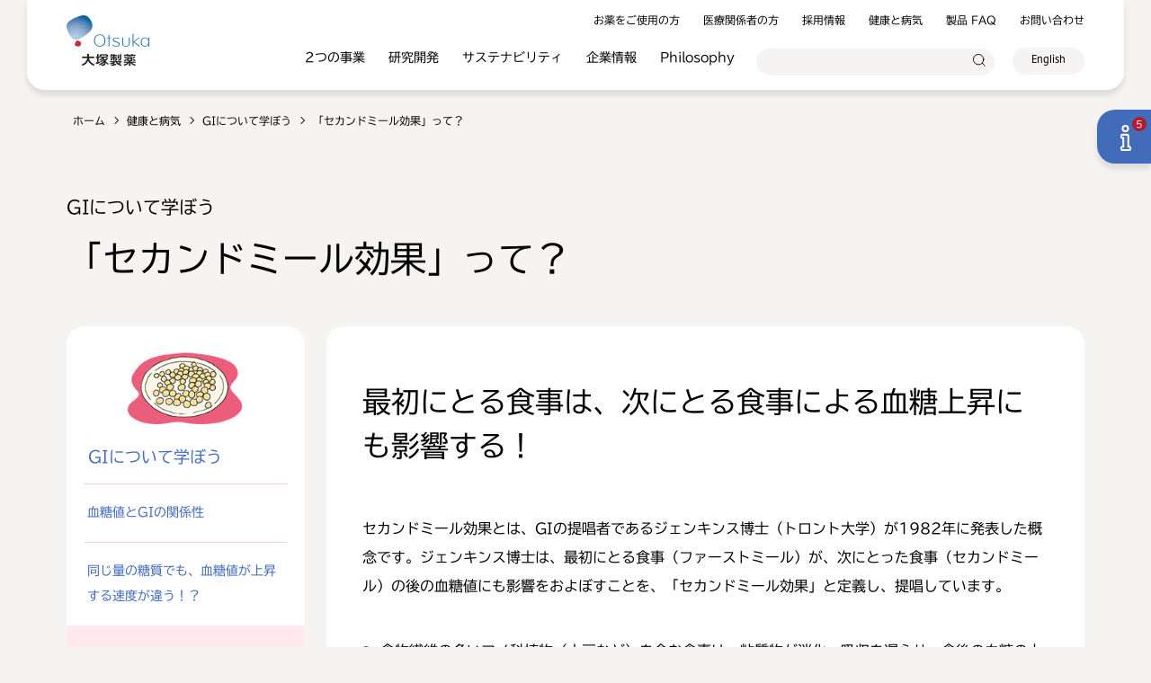

--- FILE ---
content_type: text/html; charset=UTF-8
request_url: https://www.otsuka.co.jp/health-and-illness/glycemic-index/second-meal/
body_size: 8182
content:
<!DOCTYPE HTML>
<html lang="ja">
<head prefix="og: http://ogp.me/ns# fb: http://ogp.me/ns/fb# article: http://ogp.me/ns/article#">
<meta charset="utf-8">
<meta http-equiv="X-UA-Compatible" content="IE=edge">
<title>「セカンドミール効果」って？｜大塚製薬</title>
<meta name="description" content="健康維持に関して、食生活におけるGI（食後血糖値の上昇度を示す指標）の値は重要です。GIを意識した食生活で、糖尿病やメタボリックシンドロームを予防しましょう。「GIについて学ぼう」、「「セカンドミール効果」って？」のページです。">
<meta name="keywords" content="GI,健康,病気,大塚製薬">
<meta name="viewport" content="width=device-width">
<meta name="format-detection" content="telephone=no">
<meta property="og:type" content="article">
<meta property="og:title" content="「セカンドミール効果」って？｜大塚製薬">
<meta property="og:description" content="健康維持に関して、食生活におけるGI（食後血糖値の上昇度を示す指標）の値は重要です。GIを意識した食生活で、糖尿病やメタボリックシンドロームを予防しましょう。「GIについて学ぼう」、「「セカンドミール効果」って？」のページです。">
<meta property="og:url" content="https://www.otsuka.co.jp/health-and-illness/glycemic-index/second-meal/">
<meta property="og:image" content="https://www.otsuka.co.jp/common/img/ogp.png">
<meta property="og:site_name" content="大塚製薬株式会社　Otsuka Pharmaceutical">
<meta property="og:locale" content="ja_JP">
<meta name="search_img" content="/health-and-illness/glycemic-index/img/index_im01.png">
<link rel="shortcut icon" href="/favicon.ico">
<link rel="apple-touch-icon-precomposed" href="/common/img/webclip.png">
<script type="application/ld+json">
{
  "@context": "https://schema.org",
  "@type": "Organization",
  "url": "https://www.otsuka.co.jp/",
  "logo": "https://www.otsuka.co.jp/app-files/img/symbol/logo.png"
}
</script>
<script type="text/javascript" src="//typesquare.com/3/tsst/script/ja/typesquare.js?6152c757a318407c84be232fac1e02d5" charset="utf-8"></script>
<link rel="stylesheet" href="/app-files/css/app.css">
<!-- Google Tag Manager -->
<script>(function(w,d,s,l,i){w[l]=w[l]||[];w[l].push({'gtm.start':
new Date().getTime(),event:'gtm.js'});var f=d.getElementsByTagName(s)[0],
j=d.createElement(s),dl=l!='dataLayer'?'&l='+l:'';j.async=true;j.src=
'https://www.googletagmanager.com/gtm.js?id='+i+dl;f.parentNode.insertBefore(j,f);
})(window,document,'script','dataLayer','GTM-PBDSGZV');</script>
<script>(function(w,d,s,l,i){w[l]=w[l]||[];w[l].push({'gtm.start':
new Date().getTime(),event:'gtm.js'});var f=d.getElementsByTagName(s)[0],
j=d.createElement(s),dl=l!='dataLayer'?'&l='+l:'';j.async=true;j.src=
'https://www.googletagmanager.com/gtm.js?id='+i+dl;f.parentNode.insertBefore(j,f);
})(window,document,'script','dataLayer','GTM-KVKQ9TT');</script>
<!-- End Google Tag Manager -->
</head>
<body>
<!-- Google Tag Manager (noscript) -->
<noscript><iframe src="https://www.googletagmanager.com/ns.html?id=GTM-PBDSGZV"
height="0" width="0" style="display:none;visibility:hidden"></iframe></noscript>
<noscript><iframe src="https://www.googletagmanager.com/ns.html?id=GTM-KVKQ9TT"
height="0" width="0" style="display:none;visibility:hidden"></iframe></noscript>
<!-- End Google Tag Manager (noscript) -->
<header id="header" class="Header js-header">
<div class="Header__inner js-header__inner">
<div class="Header__guide">
<h1 class="header-logo">
<a href="/">
<picture class="header-logo__image--pc">
<source srcset="/app-files/img/cmn_logo01_01.webp" type="image/webp">
<img src="/app-files/img/cmn_logo01_01.png" alt="大塚製薬">
</picture>
<picture class="header-logo__image--sp">
<source srcset="/app-files/img/cmn_logo01_01_sp.webp" type="image/webp">
<img src="/app-files/img/cmn_logo01_01_sp.png" alt="大塚製薬">
</picture>
</a>
</h1>
</div>
<div class="Header__body">
<div class="Header__body__sub">
<div class="header-link--pc">
<ul class="header-link__list">
<li><a href="/for-patients/" class="header-link__list__type">お薬をご使用の方</a></li>
<li><a href="/for-healthcare-professionals/" class="header-link__list__type">医療関係者の方</a></li>
<li><a href="/recruit/" class="header-link__list__type">採用情報</a></li>
<li><a href="/health-and-illness/" class="header-link__list__type">健康と病気</a></li>
<li><a href="/faq/" class="header-link__list__type">製品 FAQ</a></li>
<li><a href="/contacts/" class="header-link__list__type">お問い合わせ</a></li>
</ul>
</div>
</div>
<div class="Header__body__main">
<div class="header-menu-panel js-header__menu">
<div class="header-button-wrap--sp">
<div class="header-button"><a href="/for-patients/" class="header-button__type"><span class="header-button__label">お薬をご使用の方へ</span></a></div>
<div class="header-button"><a href="/for-healthcare-professionals/" class="header-button__type"><span class="header-button__label">医療関係者の方へ</span></a></div>
</div>
<nav class="header-gnav js-globalNav">
<ul class="header-gnav__list">
<li class="js-globalNav__1"><a href="/two-core-businesses/" class="header-gnav__list__type js-header__megamenu__trigger" data-megamenu="core">2つの事業</a></li>
<li class="js-globalNav__2"><a href="/research-and-development/" class="header-gnav__list__type js-header__megamenu__trigger" data-megamenu="research">研究開発</a></li>
<li class="js-globalNav__3"><a href="/sustainability/" class="header-gnav__list__type js-header__megamenu__trigger" data-megamenu="csr">サステナビリティ</a></li>
<li class="js-globalNav__4"><a href="/company/" class="header-gnav__list__type js-header__megamenu__trigger" data-megamenu="company">企業情報</a></li>
<li class="js-globalNav__5"><a href="/philosophy/" class="header-gnav__list__type js-header__megamenu__trigger" data-megamenu="philosophy">Philosophy</a></li>
</ul>
</nav>
<div class="header-link--sp">
<ul class="header-link__list">
<li><a href="/recruit/" class="header-link__list__type">採用情報</a></li>
<li><a href="/health-and-illness/" class="header-link__list__type">健康と病気</a></li>
<li><a href="/faq/" class="header-link__list__type">製品 FAQ</a></li>
<li><a href="/contacts/" class="header-link__list__type">お問い合わせ</a></li>
</ul>
</div>
</div>
<div class="header-utility">
<div class="header-search">
<div class="header-search__button"><a href="javascript:void(0)" class="header-search__button__type js-header__search__trigger">検索</a></div>
<div class="header-search__body js-header__search">
<form action="/search.html">
<input name="q" id="q" type="text" value="" placeholder="" style="font-family: fontplus-unused;" autocomplete="off" class="header-search__input js-header__search__input">
<input type="submit" value="検索" class="header-search__submit">
</form>
</div>
</div>
<div class="header-lang"><a href="/en/" class="header-lang__type js-lang"><span class="header-lang__label--small-hidden">English</span><span class="header-lang__label--large-hidden">En</span></a></div>
<div class="header-menu"><a href="javascript:void(0);" class="header-menu__type js-header__menu__trigger"><span class="header-menu__label">メニュー</span></a></div>
</div>
</div>
</div>
<div class="header-megamenu-wrap js-header__megamenu-wrap">
<div class="header-megamenu js-header__megamenu" data-megamenu="core">
<div class="header-megamenu__inner">
<div class="header-megamenu__head">
<div class="header-megamenu__button"><a href="javascript:void(0);" class="header-megamenu__button__type--back js-header__megamenu__close"><span class="header-megamenu__button__label">Back</span></a></div>
<div class="header-megamenu__title">2つの事業</div>
<div class="header-megamenu__image-wrap js-header__megamenu__item">
<div class="header-megamenu__image">
<a href="/dementia/" target="_blank" rel="noopener">
<picture>
<source srcset="/app-files/img/cmn_im01_01.webp" type="image/webp">
<img src="/app-files/img/cmn_im01_01.jpg" alt="">
</picture>
</a>
</div>
</div>
<div class="header-megamenu__image__text-wrap js-header__megamenu__item util-pc-margin-top-1 util-sp-hidden">
<p class="header-megamenu__image__text util-pc-margin-top-0 util-pc-margin-bottom-0"><a href="/dementia/" target="_blank" rel="noopener" class="util-link--blank">特設サイト｜<br class="util-sp-hidden">認知症を孤独な病気にしない。</a></p>
</div>
</div>
<div class="header-megamenu__body">
<ul class="header-megamenu__list">
<li class="js-header__megamenu__item"><a href="/two-core-businesses/" class="header-megamenu__list__type"><div class="header-megamenu__list__inner"><span class="header-megamenu__list__label">2つの事業 TOP</span></div></a></li>
<li class="js-header__megamenu__item"><a href="/pharmaceutical-business/" class="header-megamenu__list__type"><div class="header-megamenu__list__inner"><span class="header-megamenu__list__label">医療関連事業</span></div></a></li>
<li class="js-header__megamenu__item"><a href="/nutraceutical/" class="header-megamenu__list__type"><div class="header-megamenu__list__inner"><span class="header-megamenu__list__label">ニュートラシューティカルズ関連事業</span></div></a></li>
<li class="js-header__megamenu__item"><a href="/two-core-businesses/stories/" class="header-megamenu__list__type"><div class="header-megamenu__list__inner"><span class="header-megamenu__list__label">製品開発ストーリー</span></div></a></li>
<li class="js-header__megamenu__item util-pc-hidden"><a href="/dementia/" target="_blank" rel="noopener" class="header-megamenu__list__type--blank"><div class="header-megamenu__list__inner"><span class="header-megamenu__list__label">特設サイト｜認知症を孤独な病気にしない。</span></div></a></li>
</ul>
</div>
</div>
</div>
<div class="header-megamenu js-header__megamenu" data-megamenu="research">
<div class="header-megamenu__inner">
<div class="header-megamenu__head">
<div class="header-megamenu__button"><a href="javascript:void(0);" class="header-megamenu__button__type--back js-header__megamenu__close"><span class="header-megamenu__button__label">Back</span></a></div>
<div class="header-megamenu__title">研究開発</div>
<div class="header-megamenu__image-wrap js-header__megamenu__item">
<div class="header-megamenu__image">
<picture>
<source srcset="/app-files/img/cmn_im01_02.webp" type="image/webp">
<img src="/app-files/img/cmn_im01_02.jpg" alt="">
</picture>
</div>
</div>
</div>
<div class="header-megamenu__body">
<ul class="header-megamenu__list">
<li class="js-header__megamenu__item"><a href="/research-and-development/" class="header-megamenu__list__type"><div class="header-megamenu__list__inner"><span class="header-megamenu__list__label">研究開発 TOP</span></div></a></li>
<li class="js-header__megamenu__item"><a href="/research-and-development/about-pharmaceutical-business/" class="header-megamenu__list__type"><div class="header-megamenu__list__inner"><span class="header-megamenu__list__label">研究開発内容／拠点：医療関連事業</span></div></a></li>
<li class="js-header__megamenu__item"><a href="/research-and-development/about-nutraceutical-business/" class="header-megamenu__list__type"><div class="header-megamenu__list__inner"><span class="header-megamenu__list__label">研究開発内容／拠点：<br class="util-pc-hidden">ニュートラシューティカルズ関連事業</span></div></a></li>
<li class="js-header__megamenu__item"><a href="/research-and-development/global-research-facilities/" class="header-megamenu__list__type"><div class="header-megamenu__list__inner"><span class="header-megamenu__list__label">グローバルサテライト研究体制</span></div></a></li>
<li class="js-header__megamenu__item"><a href="/research-and-development/drug-discovery-platform/" class="header-megamenu__list__type"><div class="header-megamenu__list__inner"><span class="header-megamenu__list__label">創薬プラットフォームの強化</span></div></a></li>
<li class="js-header__megamenu__item"><a href="/research-and-development/biologics/" class="header-megamenu__list__type"><div class="header-megamenu__list__inner"><span class="header-megamenu__list__label">バイオロジクスの進展</span></div></a></li>
<li class="js-header__megamenu__item"><a href="/research-and-development/pipeline/" class="header-megamenu__list__type"><div class="header-megamenu__list__inner"><span class="header-megamenu__list__label">開発品目一覧</span></div></a></li>
<li class="js-header__megamenu__item"><a href="/research-and-development/compliance/" class="header-megamenu__list__type"><div class="header-megamenu__list__inner"><span class="header-megamenu__list__label">研究開発におけるコンプライアンス</span></div></a></li>
<li class="js-header__megamenu__item"><a href="/research-and-development/clinical-trial-data-transparency/" class="header-megamenu__list__type"><div class="header-megamenu__list__inner"><span class="header-megamenu__list__label">臨床試験データの透明性</span></div></a></li>
<li class="js-header__megamenu__item"><a href="/research-and-development/clinical-trial/" class="header-megamenu__list__type"><div class="header-megamenu__list__inner"><span class="header-megamenu__list__label">治験（臨床試験）について</span></div></a></li>
<li class="js-header__megamenu__item"><a href="/research-and-development/public-fund/" class="header-megamenu__list__type"><div class="header-megamenu__list__inner"><span class="header-megamenu__list__label">公的研究費の管理体制</span></div></a></li>
<li class="js-header__megamenu__item"><a href="/research-and-development/investigator-sponsored-studies/" class="header-megamenu__list__type"><div class="header-megamenu__list__inner"><span class="header-megamenu__list__label">研究者主導研究の支援について</span></div></a></li>
<li class="js-header__megamenu__item"><a href="/partnering-and-licensing/inquiry-form/form" class="header-megamenu__list__type"><div class="header-megamenu__list__inner"><span class="header-megamenu__list__label">パートナリング・ライセンス活動</span></div></a></li>
</ul>
</div>
</div>
</div>
<div class="header-megamenu js-header__megamenu" data-megamenu="csr">
<div class="header-megamenu__inner">
<div class="header-megamenu__head">
<div class="header-megamenu__button"><a href="javascript:void(0);" class="header-megamenu__button__type--back js-header__megamenu__close"><span class="header-megamenu__button__label">Back</span></a></div>
<div class="header-megamenu__title">サステナビリティ</div>
<div class="header-megamenu__image-wrap js-header__megamenu__item">
<div class="header-megamenu__image">
<a href="/sustainability/pdf/handbook.pdf" target="_blank" rel="noopener">
<picture>
<source srcset="/app-files/img/cmn_im01_03.webp" type="image/webp">
<img src="/app-files/img/cmn_im01_03.jpg" alt="" width="265" height="312">
</picture>
</a>
</div>
</div>
<div class="header-megamenu__image__text-wrap js-header__megamenu__item util-pc-margin-top-1 util-sp-hidden">
<p class="header-megamenu__image__text util-pc-margin-top-0 util-pc-margin-bottom-0"><a href="/sustainability/pdf/handbook.pdf" target="_blank" rel="noopener" class="util-link--pdf">サステナビリティ ハンドブック<br>ダウンロード<br><i class="util-link__filesize">（PDF：6.26MB）</i></a></p>
</div>
</div>
<div class="header-megamenu__body">
<ul class="header-megamenu__list">
<li class="js-header__megamenu__item"><a href="/sustainability/" class="header-megamenu__list__type"><div class="header-megamenu__list__inner"><span class="header-megamenu__list__label">サステナビリティ TOP</span></div></a></li>
</ul>
<div class="header-megamenu__tabs js-header__megamenu__tabs">
<div class="header-megamenu__tabs__list-wrap">
<ul class="header-megamenu__tabs__list">
<li><button data-target="#megamenu-tabs-01" class="header-megamenu__tabs__link js-header__megamenu__tabs__trigger">環境</button></li>
<li><button data-target="#megamenu-tabs-02" class="header-megamenu__tabs__link js-header__megamenu__tabs__trigger">社会</button></li>
<li><button data-target="#megamenu-tabs-03" class="header-megamenu__tabs__link js-header__megamenu__tabs__trigger">ガバナンス</button></li>
</ul>
</div>
<div class="header-megamenu__tabs__wrap">
<div class="header-megamenu__tabs__heading">環境</div>
<div id="megamenu-tabs-01" class="header-megamenu__tabs__panel js-header__megamenu__tabs__panel">
<div class="header-megamenu__tabs__item">
<div class="header-megamenu__tabs__title">体制</div>
<div class="header-megamenu__tabs__detail">
<ul class="header-megamenu__list">
<li class="js-header__megamenu__item"><a href="/sustainability/environmental-vision/" class="header-megamenu__list__type"><div class="header-megamenu__list__inner"><span class="header-megamenu__list__label">環境ビジョン・環境方針</span></div></a></li>
<li class="js-header__megamenu__item"><a href="/sustainability/environmental-management/" class="header-megamenu__list__type"><div class="header-megamenu__list__inner"><span class="header-megamenu__list__label">環境マネジメント</span></div></a></li>
</ul>
</div>
</div>
<div class="header-megamenu__tabs__item">
<div class="header-megamenu__tabs__title">重要項目</div>
<div class="header-megamenu__tabs__detail">
<ul class="header-megamenu__list">
<li class="js-header__megamenu__item"><a href="/sustainability/carbon-neutrality/" class="header-megamenu__list__type"><div class="header-megamenu__list__inner"><span class="header-megamenu__list__label">カーボンニュートラル</span></div></a></li>
<li class="js-header__megamenu__item"><a href="/sustainability/circular-economy/" class="header-megamenu__list__type"><div class="header-megamenu__list__inner"><span class="header-megamenu__list__label">サーキュラーエコノミー</span></div></a></li>
<li class="js-header__megamenu__item"><a href="/sustainability/water-neutrality/" class="header-megamenu__list__type"><div class="header-megamenu__list__inner"><span class="header-megamenu__list__label">ウォーターニュートラル</span></div></a></li>
<li class="js-header__megamenu__item"><a href="/sustainability/biodiversity/" class="header-megamenu__list__type"><div class="header-megamenu__list__inner"><span class="header-megamenu__list__label">バイオダイバーシティ</span></div></a></li>
</ul>
</div>
</div>
<div class="header-megamenu__tabs__item">
<div class="header-megamenu__tabs__title">関連情報</div>
<div class="header-megamenu__tabs__detail">
<ul class="header-megamenu__list">
<li class="js-header__megamenu__item"><a href="/sustainability/environmental-communication/" class="header-megamenu__list__type"><div class="header-megamenu__list__inner"><span class="header-megamenu__list__label">環境コミュニケーション</span></div></a></li>
<li class="js-header__megamenu__item"><a href="/sustainability/environmental-performance/" class="header-megamenu__list__type"><div class="header-megamenu__list__inner"><span class="header-megamenu__list__label">環境パフォーマンス</span></div></a></li>
</ul>
</div>
</div>
</div>
<div class="header-megamenu__tabs__heading">社会</div>
<div id="megamenu-tabs-02" class="header-megamenu__tabs__panel js-header__megamenu__tabs__panel">
<div class="header-megamenu__tabs__item">
<div class="header-megamenu__tabs__title">健康</div>
<div class="header-megamenu__tabs__detail">
<ul class="header-megamenu__list">
<li class="js-header__megamenu__item"><a href="/sustainability/unmet-needs/" class="header-megamenu__list__type"><div class="header-megamenu__list__inner"><span class="header-megamenu__list__label">アンメット・ニーズ解決への貢献</span></div></a></li>
<li class="js-header__megamenu__item"><a href="/sustainability/tuberculosis/" class="header-megamenu__list__type"><div class="header-megamenu__list__inner"><span class="header-megamenu__list__label">世界三大感染症のひとつ<br class="util-sp-hidden">「結核」への取り組み</span></div></a></li>
<li class="js-header__megamenu__item"><a href="/sustainability/health/" class="header-megamenu__list__type"><div class="header-megamenu__list__inner"><span class="header-megamenu__list__label">健康なくらしの実現のために</span></div></a></li>
</ul>
</div>
</div>
<div class="header-megamenu__tabs__item">
<div class="header-megamenu__tabs__title">人材</div>
<div class="header-megamenu__tabs__detail">
<ul class="header-megamenu__list">
<li class="js-header__megamenu__item"><a href="/sustainability/diversity/" class="header-megamenu__list__type"><div class="header-megamenu__list__inner"><span class="header-megamenu__list__label">ダイバーシティ・エクイティ&amp;インクルージョン</span></div></a></li>
<li class="js-header__megamenu__item"><a href="/sustainability/employees-health/" class="header-megamenu__list__type"><div class="header-megamenu__list__inner"><span class="header-megamenu__list__label">社員の健康</span></div></a></li>
<li class="js-header__megamenu__item"><a href="/sustainability/hr-development-and-training/" class="header-megamenu__list__type"><div class="header-megamenu__list__inner"><span class="header-megamenu__list__label">人財育成の取り組み</span></div></a></li>
<li class="js-header__megamenu__item"><a href="/sustainability/support-for-career-independence/" class="header-megamenu__list__type"><div class="header-megamenu__list__inner"><span class="header-megamenu__list__label">キャリア自律支援</span></div></a></li>
<li class="js-header__megamenu__item"><a href="/sustainability/human-rights/" class="header-megamenu__list__type"><div class="header-megamenu__list__inner"><span class="header-megamenu__list__label">人権</span></div></a></li>
</ul>
</div>
</div>
<div class="header-megamenu__tabs__item">
<div class="header-megamenu__tabs__title">品質</div>
<div class="header-megamenu__tabs__detail">
<ul class="header-megamenu__list">
<li class="js-header__megamenu__item"><a href="/sustainability/quality-and-safety/" class="header-megamenu__list__type"><div class="header-megamenu__list__inner"><span class="header-megamenu__list__label">品質・安全性への取り組み</span></div></a></li>
<li class="js-header__megamenu__item"><a href="/sustainability/anti-counterfeiting/" class="header-megamenu__list__type"><div class="header-megamenu__list__inner"><span class="header-megamenu__list__label">偽造医薬品対策について</span></div></a></li>
</ul>
</div>
</div>
</div>
<div class="header-megamenu__tabs__heading">ガバナンス</div>
<div id="megamenu-tabs-03" class="header-megamenu__tabs__panel js-header__megamenu__tabs__panel">
<ul class="header-megamenu__list">
<li class="js-header__megamenu__item"><a href="/company/corporate-governance/" class="header-megamenu__list__type"><div class="header-megamenu__list__inner"><span class="header-megamenu__list__label">コーポレートガバナンス</span></div></a></li>
</ul>
</div>
</div>
</div>
</div>
</div>
</div>
<div class="header-megamenu js-header__megamenu" data-megamenu="company">
<div class="header-megamenu__inner">
<div class="header-megamenu__head">
<div class="header-megamenu__button"><a href="javascript:void(0);" class="header-megamenu__button__type--back js-header__megamenu__close"><span class="header-megamenu__button__label">Back</span></a></div>
<div class="header-megamenu__title">企業情報</div>
<div class="header-megamenu__image-wrap js-header__megamenu__item">
<div class="header-megamenu__image">
<a href="/company/pdf/CorporateBrochure_Japanese.pdf" target="_blank" rel="noopener">
<picture>
<source srcset="/app-files/img/cmn_im01_04.webp" type="image/webp">
<img src="/app-files/img/cmn_im01_04.jpg" alt="" width="265" height="312">
</picture>
</a>
</div>
</div>
<div class="header-megamenu__image__text-wrap js-header__megamenu__item util-pc-margin-top-1 util-sp-hidden">
<p class="header-megamenu__image__text util-pc-margin-top-0 util-pc-margin-bottom-0"><a href="/company/pdf/CorporateBrochure_Japanese.pdf" target="_blank" rel="noopener" class="util-link--pdf">会社案内 ダウンロード<br><i class="util-link__filesize">（PDF：9.2MB）</i></a></p>
</div>
</div>
<div class="header-megamenu__body">
<ul class="header-megamenu__list">
<li class="js-header__megamenu__item"><a href="/company/" class="header-megamenu__list__type"><div class="header-megamenu__list__inner"><span class="header-megamenu__list__label">企業情報 TOP</span></div></a></li>
<li class="js-header__megamenu__item"><a href="/company/leadership-message/" class="header-megamenu__list__type"><div class="header-megamenu__list__inner"><span class="header-megamenu__list__label">トップメッセージ</span></div></a></li>
<li class="js-header__megamenu__item"><a href="/company/leadership/" class="header-megamenu__list__type"><div class="header-megamenu__list__inner"><span class="header-megamenu__list__label">役員一覧</span></div></a></li>
<li class="js-header__megamenu__item"><a href="/philosophy/" class="header-megamenu__list__type"><div class="header-megamenu__list__inner"><span class="header-megamenu__list__label">企業理念</span></div></a></li>
<li class="js-header__megamenu__item"><a href="/company/overview/" class="header-megamenu__list__type"><div class="header-megamenu__list__inner"><span class="header-megamenu__list__label">会社概要</span></div></a></li>
<li class="js-header__megamenu__item"><a href="/company/otsuka-people-talk/" class="header-megamenu__list__type"><div class="header-megamenu__list__inner"><span class="header-megamenu__list__label">社員が語る</span></div></a></li>
<li class="js-header__megamenu__item"><a href="/company/chronicles/1964-to-1973/" class="header-megamenu__list__type"><div class="header-megamenu__list__inner"><span class="header-megamenu__list__label">これまでの歩み</span></div></a></li>
<li class="js-header__megamenu__item"><a href="/company/offices-and-facilities-in-japan/" class="header-megamenu__list__type"><div class="header-megamenu__list__inner"><span class="header-megamenu__list__label">国内の事業所</span></div></a></li>
<li class="js-header__megamenu__item"><a href="/company/affiliated-companies/" class="header-megamenu__list__type"><div class="header-megamenu__list__inner"><span class="header-megamenu__list__label">国内外の関係会社</span></div></a></li>
<li class="js-header__megamenu__item"><a href="/company/production/" class="header-megamenu__list__type"><div class="header-megamenu__list__inner"><span class="header-megamenu__list__label">生産活動</span></div></a></li>
<li class="js-header__megamenu__item"><a href="/company/virtual-factory-tour/" target="_blank" rel="noopener" class="header-megamenu__list__type--blank"><div class="header-megamenu__list__inner"><span class="header-megamenu__list__label">バーチャル工場見学</span></div></a></li>
<li class="js-header__megamenu__item"><a href="/company/global-collaborators/" class="header-megamenu__list__type"><div class="header-megamenu__list__inner"><span class="header-megamenu__list__label">事業提携パートナー</span></div></a></li>
<li class="js-header__megamenu__item"><a href="/company/digital-technology/" class="header-megamenu__list__type"><div class="header-megamenu__list__inner"><span class="header-megamenu__list__label">デジタル技術活用の取り組み</span></div></a></li>
<li class="js-header__megamenu__item"><a href="/company/corporate-governance/" class="header-megamenu__list__type"><div class="header-megamenu__list__inner"><span class="header-megamenu__list__label">コーポレートガバナンス</span></div></a></li>
<li class="js-header__megamenu__item"><a href="/company/newsreleases/" class="header-megamenu__list__type"><div class="header-megamenu__list__inner"><span class="header-megamenu__list__label">ニュースリリース</span></div></a></li>
<li class="js-header__megamenu__item"><a href="/information/" class="header-megamenu__list__type"><div class="header-megamenu__list__inner"><span class="header-megamenu__list__label">お知らせ</span></div></a></li>
<li class="js-header__megamenu__item util-overtab-hidden"><a href="/company/pdf/CorporateBrochure_Japanese.pdf" class="header-megamenu__list__type--pdf" target="_blank" rel="noopener"><div class="header-megamenu__list__inner"><span class="header-megamenu__list__label">会社案内 ダウンロード（PDF：9.2MB）</span></div></a></li>
</ul>
</div>
</div>
</div>
<div class="header-megamenu js-header__megamenu" data-megamenu="philosophy">
<div class="header-megamenu__inner">
<div class="header-megamenu__head">
<div class="header-megamenu__button"><a href="javascript:void(0);" class="header-megamenu__button__type--back js-header__megamenu__close"><span class="header-megamenu__button__label">Back</span></a></div>
<div class="header-megamenu__title">Philosophy</div>
<div class="header-megamenu__image-wrap js-header__megamenu__item">
<div class="header-megamenu__image">
<picture>
<source srcset="/app-files/img/cmn_im01_05.webp" type="image/webp">
<img src="/app-files/img/cmn_im01_05.jpg" alt="">
</picture>
</div>
</div>
</div>
<div class="header-megamenu__body">
<ul class="header-megamenu__list">
<li class="js-header__megamenu__item"><a href="/philosophy/" class="header-megamenu__list__type"><div class="header-megamenu__list__inner"><span class="header-megamenu__list__label">Philosophy TOP</span></div></a></li>
<li class="js-header__megamenu__item"><a href="/philosophy/otsuka-stories/" class="header-megamenu__list__type"><div class="header-megamenu__list__inner"><span class="header-megamenu__list__label">大塚ストーリー</span></div></a></li>
<li class="js-header__megamenu__item"><a href="/philosophy/symbol/" class="header-megamenu__list__type"><div class="header-megamenu__list__inner"><span class="header-megamenu__list__label">コーポレートシンボル</span></div></a></li>
<li class="js-header__megamenu__item"><a href="/philosophy/monuments/" class="header-megamenu__list__type"><div class="header-megamenu__list__inner"><span class="header-megamenu__list__label">3つのモニュメント</span></div></a></li>
</ul>
</div>
</div>
</div>
</div>
<div class="header-search-panel js-header__search-panel">
<div class="header-search-panel__inner js-header__search">
<form action="/search.html">
<input name="q" id="q3" type="text" value="" placeholder="" style="font-family: fontplus-unused;" autocomplete="off" class="header-search__input js-header__search__input">
<input type="submit" value="検索" class="header-search__submit">
</form>
</div>
</div>
</div>
</header>
<main id="main" class="Main">
<div class="Main__inner">
<div class="Main__guide">
<ol class="main-breadcrumb" itemscope itemtype="http://schema.org/BreadcrumbList">
<li itemprop="itemListElement" itemscope itemtype="http://schema.org/ListItem">
<a class="main-breadcrumb__type" itemprop="item" href="/"><span itemprop="name">ホーム</span></a>
<meta itemprop="position" content="1">
</li>
<li itemprop="itemListElement" itemscope itemtype="http://schema.org/ListItem">
<a class="main-breadcrumb__type" itemprop="item" href="/health-and-illness/"><span itemprop="name">健康と病気</span></a>
<meta itemprop="position" content="2">
</li>
<li itemprop="itemListElement" itemscope itemtype="http://schema.org/ListItem">
<a class="main-breadcrumb__type" itemprop="item" href="/health-and-illness/glycemic-index/"><span itemprop="name">GIについて学ぼう</span></a>
<meta itemprop="position" content="3">
</li>
<li itemprop="itemListElement" itemscope itemtype="http://schema.org/ListItem">
<span class="main-breadcrumb__type--nolink"><span itemprop="name">「セカンドミール効果」って？</span></span>
<meta itemprop="position" content="4">
</li>
</ol>
<!--/Main__guide-->
</div>
<div class="Main__head">
<div class="heading1">
<div class="heading1__inner">
<div class="heading1__subtitle--top">GIについて学ぼう</div>
<h1 class="heading1__title">「セカンドミール効果」って？</h1>
</div>
</div>
<!--/Main__head-->
</div>
<div class="Main__body" data-sidebar="true">
<div class="Main__sidebar">
<div class="main-lnav-menu-v2--color04 js-main-lnav__trigger"><a href="javascript:void(0);" class="main-lnav-menu-v2__toggle"><span class="main-lnav-menu-v2__img"><img src="/app-files/img/cmn_im03_07.png" alt=""></span><span class="main-lnav-menu-v2__label">Index</span></a></div>
<div class="main-lnav-v2-wrap js-main-lnav js-main-lnav-fixed">
<nav class="main-lnav-v2--side--color04">
<div class="main-lnav-v2__close js-main-lnav__close"><span class="main-lnav-v2__close__label">Close</span></div>
<div class="main-lnav-v2__img"><img src="/app-files/img/cmn_im03_07.png" alt=""></div>
<div class="main-lnav-v2__title js-main-lnav__title">
<a href="/health-and-illness/glycemic-index/" class="main-lnav-v2__title__type">GIについて学ぼう</a>
</div>
<ul class="main-lnav-v2__stage1 js-main-lnav__stage1">
<li><a href="/health-and-illness/glycemic-index/glucose-level/" class="main-lnav-v2__stage1__type">血糖値とGIの関係性</a></li>
<li><a href="/health-and-illness/glycemic-index/speed/" class="main-lnav-v2__stage1__type">同じ量の糖質でも、血糖値が上昇する速度が違う！？</a></li>
<li><a href="/health-and-illness/glycemic-index/second-meal/" class="main-lnav-v2__stage1__type">「セカンドミール効果」って？</a></li>
<li><a href="/health-and-illness/glycemic-index/low-gi/" class="main-lnav-v2__stage1__type">健康のためにも、低GI食品を食生活に取り入れよう！</a></li>
</ul>
</nav>
</div>
</div>
<div class="Main__content">
<div class="Main__content__unit">
<section>
<div class="heading2">
<div class="heading2__inner">
<h2 class="heading2__title">最初にとる食事は、次にとる食事による血糖上昇にも影響する！</h2>
</div>
</div>
<p class="text">セカンドミール効果とは、GIの提唱者であるジェンキンス博士（トロント大学）が1982年に発表した概念です。ジェンキンス博士は、最初にとる食事（ファーストミール）が、次にとった食事（セカンドミール）の後の血糖値にも影響をおよぼすことを、「セカンドミール効果」と定義し、提唱しています。</p>
<div class="list-wrap">
<ul class="unorder-list" data-col-pc="1" data-col-sp="1">
<li>食物繊維の多いマメ科植物（大豆など）を含む食事は、粘質物が消化・吸収を遅らせ、食後の血糖の上昇をおさえる。</li>
<li>さらにマメ科植物（大豆など）を含む食事は、次の食事による血糖コントロールを改善する。</li>
</ul>
</div>
<p class="text">このセカンドミール効果を検討するために、このような試験を行いました。</p>
<div class="list-wrap">
<ul class="unorder-list" data-col-pc="1" data-col-sp="1">
<li>朝9時に下記の第1食を下記3グループにそれぞれ食べてもらいました。
<div class="order-list__nest">
<div class="list-wrap">
<ol class="order-list-v2" data-col-pc="1" data-col-sp="1">
<li><span class="order-list-v2__mark">1</span>大豆焼菓子</li>
<li><span class="order-list-v2__mark">2</span>米菓子「せんべい」</li>
<li><span class="order-list-v2__mark">3</span>何も食べない（水のみ）</li>
</ol>
</div>
</div>
</li>
<li>続けて第2食は、3時間後の昼12時に、3グループ共通で市販栄養食品を食べてもらいました。</li>
<li>その後、食後血糖を測定したところ、図のような結果が得られました。</li>
</ul>
</div>
<div class="figure-wrap--center">
<figure class="figure js-fit-width">
<div class="figure__frame"><img src="/health-and-illness/glycemic-index/second-meal/img/index_im01.jpg" alt=""></div>
<figcaption class="figure__caption">出典：<br>岩下　聡ほか、大豆配合焼き菓子の血糖応答とそのセカンドミール効果に関する検討<br>薬理と治療36（5）：417-27（2008）</figcaption>
</figure>
</div>
<p class="text">大豆焼菓子を食べたグループは、せんべいを食べたグループに比べ、食後240分～300分の血糖値がはるかに低いという結果になりました。また何も食べなかったグループと比べても、大豆焼菓子グループのほうが低い結果でした。これは、大豆焼菓子を第1食目に食べたことで糖の吸収が抑制された、もしくは血中からの糖の代謝を促進するホルモンが多く分泌された為と考えられます。</p>
<div class="figure-wrap--center">
<figure class="figure js-fit-width">
<div class="figure__frame"><img src="/health-and-illness/glycemic-index/second-meal/img/index_im02.jpg" alt=""></div>
<figcaption class="figure__caption">出典：<br>福原　育夫ほか、β-グルカン高含有大麦混合米飯の食後血糖応答とそのセカンドミール効果に及ぼす影響<br>薬理と治療41（8）：789-795（2013）</figcaption>
</figure>
</div>
<p class="text">試験では、大麦+白米の「大麦混合ごはん」を食べたグループのほうが、「白米ごはん」を食べたグループよりも食後の血糖値が上がりにくいことがわかりました。<br>また、朝食に「大麦混合ごはん」を食べたときのほうが、昼食も食後の血糖値の上昇を抑えることが確認されています。</p>
</section>
<section>
<div class="heading2">
<div class="heading2__inner">
<h2 class="heading2__title">低GI食を食べると、満腹感が持続する</h2>
</div>
</div>
<p class="text">この「セカンドミール効果」でわかるように、大豆焼菓子は血糖値を、第一食、第二食とも抑制しました。また、白米に対し大麦混合米飯も同様に血糖値を抑制しました。このことにより、消化・吸収もゆるやかになる上に、小腸下部に達した糖分と食物繊維により血糖値の低下や食欲を調節するホルモンが分泌され、満腹感の持続にも大きな役割を果たしていると推察されます。<br>空腹感から間食がやめられず、高カロリーで高GIのおやつをつい食べすぎて肥満や血糖が気になる人は、低GIのものを選んで食べることをお勧めします。</p>
</section>
</div>
<div class="cmn-link-button-wrap" data-col-pc="2" data-col-sp="2">
<div class="cmn-link-button" data-button-size-pc="265"><a href="/health-and-illness/glycemic-index/speed/" class="cmn-link-button__type--prev"><div class="cmn-link-button__inner"><span class="cmn-link-button__label">同じ量の糖質でも、血糖値が上昇する速度が違う！？</span></div></a></div>
<div class="cmn-link-button" data-button-size-pc="265"><a href="/health-and-illness/glycemic-index/low-gi/" class="cmn-link-button__type--next"><div class="cmn-link-button__inner"><span class="cmn-link-button__label">健康のためにも、低GI食品を食生活に取り入れよう！</span></div></a></div>
</div>
</div>
<!--/Main__body-->
</div>
<!--/Main__inner-->
</div>
<!--/Main-->
</main>
<div class="infomation-navi-wrap js-infomation-navi-wrap">
<nav class="infomation-navi js-infomation-navi">
<div class="infomation-navi__topicon js-infomation-navi__topicon">
<img src="/app-files/img/sprite/icon.svg#info-usage" alt=""></div>
<ul class="infomation-navi__list js-information-menu">
<li class="infomation-navi__list__item--info" data-imformation-category="news">
<div class="infomation-navi__list__label js-infomation-navi__label"><a href="/#anc-info">
新着情報
</a></div>
<div class="infomation-navi__list__icon js-infomation-navi__icon">
<img src="/app-files/img/sprite/icon.svg#info-usage" alt=""></div>
</li>
<li class="infomation-navi__list__item--campaign" data-imformation-category="campaigns">
<div class="infomation-navi__list__label js-infomation-navi__label"><a href="/nutraceutical/products/campaigns/">
キャンペーン
</a></div>
<div class="infomation-navi__list__icon js-infomation-navi__icon">
<img src="/app-files/img/sprite/icon.svg#campaign-usage" alt=""></div>
</li>
<li class="infomation-navi__list__item--products">
<div class="infomation-navi__list__label js-infomation-navi__label"><a href="/nutraceutical/products/">
製品情報
</a></div>
<div class="infomation-navi__list__icon js-infomation-navi__icon">
<span class="infomation-navi__notice">1</span>
<img src="/app-files/img/sprite/icon.svg#products-usage" alt=""></div>
</li>
<li class="infomation-navi__list__item--interview">
<div class="infomation-navi__list__label js-infomation-navi__label"><a href="/company/otsuka-people-talk/">
社員が語る
</a></div>
<div class="infomation-navi__list__icon js-infomation-navi__icon">
<img src="/app-files/img/sprite/icon.svg#interview-usage" alt=""></div>
</li>
<li class="infomation-navi__list__item--story">
<div class="infomation-navi__list__label js-infomation-navi__label"><a href="/philosophy/otsuka-stories/">
大塚ストーリー
</a></div>
<div class="infomation-navi__list__icon js-infomation-navi__icon">
<img src="/app-files/img/sprite/icon.svg#story-usage" alt=""></div>
</li>
<li class="infomation-navi__list__item--health">
<div class="infomation-navi__list__label js-infomation-navi__label"><a href="/health-and-illness/">
健康と病気
</a></div>
<div class="infomation-navi__list__icon js-infomation-navi__icon">
<img src="/app-files/img/sprite/icon.svg#health-usage" alt=""></div>
</li>
<li class="infomation-navi__list__item--recruit" data-imformation-category="recruit">
<div class="infomation-navi__list__label js-infomation-navi__label"><a href="/recruit/">
採用情報
</a></div>
<div class="infomation-navi__list__icon js-infomation-navi__icon">
<img src="/app-files/img/sprite/icon.svg#recruit-usage" alt=""></div>
</li>
</ul>
</nav>
</div>

<footer id="footer" class="Footer">
<div class="Footer__inner">
<div class="Footer__body">
<div class="Footer__body__inner">
<div class="footer-utility">
<ul class="footer-utility__list">
<li><a href="/privacy-policy/" class="footer-utility__list__type"><span class="footer-utility__list__label">個人情報・特定個人情報保護宣言</span></a></li>
<li><a href="/terms-of-use/" class="footer-utility__list__type"><span class="footer-utility__list__label">サイトのご利用について</span></a></li>
<li><a href="/sitemap.html" class="footer-utility__list__type"><span class="footer-utility__list__label">サイトマップ</span></a></li>
</ul>
</div>
<div class="footer-group js-accordion">
<a href="javascript:void(0);" class="footer-group__head js-accordion__trigger"><div class="footer-group__title">大塚グループ</div></a>
<div class="footer-group__body js-accordion__panel">
<ul class="footer-group__list">
<li><a href="https://www.otsuka.com/jp/" target="_blank" rel="noopener" class="footer-group__list__type--blank"><span class="footer-group__list__label">大塚ホールディングス</span></a></li>
<li><a href="https://www.otsukakj.jp/" target="_blank" rel="noopener" class="footer-group__list__type--blank"><span class="footer-group__list__label">大塚製薬工場</span></a></li>
<li><a href="https://www.taiho.co.jp/" target="_blank" rel="noopener" class="footer-group__list__type--blank"><span class="footer-group__list__label">大鵬薬品工業</span></a></li>
<li><a href="https://www.otsukawh.co.jp/" target="_blank" rel="noopener" class="footer-group__list__type--blank"><span class="footer-group__list__label">大塚倉庫</span></a></li>
<li><a href="https://www.otsukac.co.jp/" target="_blank" rel="noopener" class="footer-group__list__type--blank"><span class="footer-group__list__label">大塚化学</span></a></li>
<li><a href="https://www.otsukafoods.co.jp/" target="_blank" rel="noopener" class="footer-group__list__type--blank"><span class="footer-group__list__label">大塚食品</span></a></li>
<li><a href="https://www.omd.otsuka.com/" target="_blank" rel="noopener" class="footer-group__list__type--blank"><span class="footer-group__list__label">大塚メディカルデバイス</span></a></li>
</ul>
</div>
</div>
</div>
</div>
<div class="Footer__foot">
<div class="Footer__foot__inner">
<div class="footer-logo">
<div class="footer-logo__image"><a href="/"><img src="/app-files/img/cmn_logo01_02.svg" alt="大塚製薬"></a></div>
<div class="footer-logo__label">Otsuka-people creating new products for better health worldwide</div>
</div>
<div class="footer-copyright">
<small class="footer-copyright__label">Copyright &copy; Otsuka Pharmaceutical Co., Ltd.</small>
</div>
</div>
</div>
</div>
</footer>
<script src="/app-files/js/app.js"></script>
<!-- Probo start -->
<script src="/app-files/probo/popterm3.js"></script>
<script src="/app-files/probo/suggest.js"></script>
<!-- Probo end -->
</body>
</html>


--- FILE ---
content_type: text/html; charset=UTF-8
request_url: https://www.otsuka.co.jp/en/health-and-illness/glycemic-index/second-meal/
body_size: 5809
content:
<!DOCTYPE HTML>
<html lang="en">
<head prefix="og: http://ogp.me/ns# fb: http://ogp.me/ns/fb# article: http://ogp.me/ns/article#">
<meta charset="utf-8">
<meta http-equiv="X-UA-Compatible" content="IE=edge">
<title>What is the &quot;Second-Meal Effect&quot;? | Otsuka Pharmaceutical Co., Ltd.</title>
<meta name="description" content="Otsuka Pharmaceutical's Health and Illness: What is the &quot;Second-Meal Effect&quot;?">
<meta name="keywords" content="second-meal,GI,health,illness,Otsuka Pharmaceutical Co. Ltd.">
<meta name="viewport" content="width=device-width">
<meta name="format-detection" content="telephone=no">
<meta property="og:type" content="article">
<meta property="og:title" content="What is the &quot;Second-Meal Effect&quot;? | Otsuka Pharmaceutical Co., Ltd.">
<meta property="og:description" content="Otsuka Pharmaceutical's Health and Illness: What is the &quot;Second-Meal Effect&quot;?">
<meta property="og:url" content="https://www.otsuka.co.jp/en/health-and-illness/glycemic-index/second-meal/">
<meta property="og:image" content="https://www.otsuka.co.jp/common/img/ogp.png">
<meta property="og:site_name" content="Otsuka Pharmaceutical Co., Ltd.">
<meta property="og:locale" content="en_US">
<meta name="search_img" content="/en/health-and-illness/glycemic-index/img/index_im01.png">
<link rel="shortcut icon" href="/favicon.ico">
<link rel="apple-touch-icon-precomposed" href="/common/img/webclip.png">
<script type="application/ld+json">
{
  "@context": "https://schema.org",
  "@type": "Organization",
  "url": "https://www.otsuka.co.jp/en/",
  "logo": "https://www.otsuka.co.jp/en/app-files/img/symbol/logo.png"
}
</script>
<script type="text/javascript" src="//typesquare.com/3/tsst/script/ja/typesquare.js?6152c757a318407c84be232fac1e02d5" charset="utf-8"></script>

<link rel="stylesheet" href="/en/app-files/css/app.css">
<!-- Google Tag Manager -->
<script>(function(w,d,s,l,i){w[l]=w[l]||[];w[l].push({'gtm.start':
new Date().getTime(),event:'gtm.js'});var f=d.getElementsByTagName(s)[0],
j=d.createElement(s),dl=l!='dataLayer'?'&l='+l:'';j.async=true;j.src=
'https://www.googletagmanager.com/gtm.js?id='+i+dl;f.parentNode.insertBefore(j,f);
})(window,document,'script','dataLayer','GTM-PBDSGZV');</script>
<script>(function(w,d,s,l,i){w[l]=w[l]||[];w[l].push({'gtm.start':
new Date().getTime(),event:'gtm.js'});var f=d.getElementsByTagName(s)[0],
j=d.createElement(s),dl=l!='dataLayer'?'&l='+l:'';j.async=true;j.src=
'https://www.googletagmanager.com/gtm.js?id='+i+dl;f.parentNode.insertBefore(j,f);
})(window,document,'script','dataLayer','GTM-KVKQ9TT');</script>
<!-- End Google Tag Manager -->
</head>
<body>
<!-- Google Tag Manager (noscript) -->
<noscript><iframe src="https://www.googletagmanager.com/ns.html?id=GTM-PBDSGZV"
height="0" width="0" style="display:none;visibility:hidden"></iframe></noscript>
<noscript><iframe src="https://www.googletagmanager.com/ns.html?id=GTM-KVKQ9TT"
height="0" width="0" style="display:none;visibility:hidden"></iframe></noscript>
<!-- End Google Tag Manager (noscript) -->
<header id="header" class="Header js-header">
<div class="Header__inner js-header__inner">
<div class="Header__guide">
<h1 class="header-logo">
<a href="/en/">
<picture class="header-logo__image">
<source media="(max-width: 833px)" srcset="/en/app-files/img/cmn_logo01_01_sp.webp" type="image/webp">
<source media="(max-width: 833px)" srcset="/en/app-files/img/cmn_logo01_01_sp.png">
<source media="(min-width: 834px)" srcset="/en/app-files/img/cmn_logo01_01.webp" type="image/webp">
<img src="/en/app-files/img/cmn_logo01_01.png" alt="Otsuka Pharmaceutical Co., Ltd.">
</picture>
</a>
</h1>
</div>
<div class="Header__body">
<div class="Header__body__sub">
<div class="header-link--pc">
<ul class="header-link__list">
<li><a href="/en/for-patients/" class="header-link__list__type">For patients &amp; caregivers</a></li>
<li><a href="/en/health-and-illness/" class="header-link__list__type">Health &amp; Illness</a></li>
<li><a href="/en/faq/" class="header-link__list__type">Product FAQs.</a></li>
<li><a href="/en/contacts/" class="header-link__list__type">Contact Us</a></li>
</ul>
</div>
</div>
<div class="Header__body__main">
<div class="header-menu-panel js-header__menu">
<div class="header-button-wrap--sp">
<div class="header-button"><a href="/en/for-patients/" class="header-button__type"><span class="header-button__label">For patients &amp; caregivers</span></a></div>
</div>
<nav class="header-gnav js-globalNav">
<ul class="header-gnav__list">
<li class="js-globalNav__1"><a href="/en/two-core-businesses/" class="header-gnav__list__type js-header__megamenu__trigger" data-megamenu="core">Our Two Core <br class="header-gnav__list__return--large-hidden">Businesses</a></li>
<li class="js-globalNav__2"><a href="/en/research-and-development/" class="header-gnav__list__type js-header__megamenu__trigger" data-megamenu="research">Innovation <br class="header-gnav__list__return--large-hidden">&amp; Science</a></li>
<li class="js-globalNav__3"><a href="/en/sustainability/" class="header-gnav__list__type js-header__megamenu__trigger" data-megamenu="csr">Sustainability</a></li>
<li class="js-globalNav__4"><a href="/en/company/" class="header-gnav__list__type js-header__megamenu__trigger" data-megamenu="company">About Otsuka</a></li>
<li class="js-globalNav__5"><a href="/en/philosophy/" class="header-gnav__list__type js-header__megamenu__trigger" data-megamenu="philosophy">Philosophy</a></li>
</ul>
</nav>
<div class="header-link--sp">
<ul class="header-link__list">
<li><a href="/en/health-and-illness/" class="header-link__list__type">Health &amp; Illness</a></li>
<li><a href="/en/faq/" class="header-link__list__type">Product FAQs.</a></li>
<li><a href="/en/contacts/" class="header-link__list__type">Contact Us</a></li>
</ul>
</div>
</div>
<div class="header-utility">
<div class="header-search">
<div class="header-search__button"><a href="javascript:void(0)" class="header-search__button__type js-header__search__trigger">Search</a></div>
<div class="header-search__body js-header__search">
<form action="/en/search.html">
<input name="q" id="q" type="text" value="" placeholder="" style="font-family: fontplus-unused;" autocomplete="off" class="header-search__input js-header__search__input">
<input type="submit" value="Search" class="header-search__submit">
</form>
</div>
</div>
<div class="header-lang"><a href="/" class="header-lang__type js-lang__ja"><span class="header-lang__label">日本語</span></a></div>
<div class="header-menu"><a href="javascript:void(0);" class="header-menu__type js-header__menu__trigger"><span class="header-menu__label">Menu</span></a></div>
</div>
</div>
</div>
<div class="header-megamenu-wrap js-header__megamenu-wrap">
<div class="header-megamenu js-header__megamenu" data-megamenu="core">
<div class="header-megamenu__inner">
<div class="header-megamenu__head">
<div class="header-megamenu__button"><a href="javascript:void(0);" class="header-megamenu__button__type--back js-header__megamenu__close"><span class="header-megamenu__button__label">Back</span></a></div>
<div class="header-megamenu__title">Our Two Core Businesses</div>
<div class="header-megamenu__image-wrap js-header__megamenu__item">
<div class="header-megamenu__image">
<picture>
<source srcset="/en/app-files/img/cmn_im01_01.webp" type="image/webp">
<img src="/en/app-files/img/cmn_im01_01.jpg" alt="">
</picture>
</div>
</div>
</div>
<div class="header-megamenu__body">
<ul class="header-megamenu__list">
<li class="js-header__megamenu__item"><a href="/en/two-core-businesses/" class="header-megamenu__list__type"><div class="header-megamenu__list__inner"><span class="header-megamenu__list__label">Our Two Core Businesses TOP</span></div></a></li>
<li class="js-header__megamenu__item"><a href="/en/pharmaceutical-business/" class="header-megamenu__list__type"><div class="header-megamenu__list__inner"><span class="header-megamenu__list__label">Pharmaceutical Business</span></div></a></li>
<li class="js-header__megamenu__item"><a href="/en/nutraceutical/" class="header-megamenu__list__type"><div class="header-megamenu__list__inner"><span class="header-megamenu__list__label">Nutraceutical Business</span></div></a></li>
<li class="js-header__megamenu__item"><a href="/en/two-core-businesses/stories/" class="header-megamenu__list__type"><div class="header-megamenu__list__inner"><span class="header-megamenu__list__label">Otsuka product development stories</span></div></a></li>
</ul>
</div>
</div>
</div>
<div class="header-megamenu js-header__megamenu" data-megamenu="research">
<div class="header-megamenu__inner">
<div class="header-megamenu__head">
<div class="header-megamenu__button"><a href="javascript:void(0);" class="header-megamenu__button__type--back js-header__megamenu__close"><span class="header-megamenu__button__label">Back</span></a></div>
<div class="header-megamenu__title">Innovation &amp; Science</div>
<div class="header-megamenu__image-wrap js-header__megamenu__item">
<div class="header-megamenu__image">
<picture>
<source srcset="/en/app-files/img/cmn_im01_02.webp" type="image/webp">
<img src="/en/app-files/img/cmn_im01_02.jpg" alt="">
</picture>
</div>
</div>
</div>
<div class="header-megamenu__body">
<ul class="header-megamenu__list">
<li class="js-header__megamenu__item"><a href="/en/research-and-development/" class="header-megamenu__list__type"><div class="header-megamenu__list__inner"><span class="header-megamenu__list__label">Innovation &amp; Science TOP</span></div></a></li>
<li class="js-header__megamenu__item"><a href="/en/research-and-development/about/" class="header-megamenu__list__type"><div class="header-megamenu__list__inner"><span class="header-megamenu__list__label">Original Research &amp; Development</span></div></a></li>
<li class="js-header__megamenu__item"><a href="/en/research-and-development/global-rd-facilities/" class="header-megamenu__list__type"><div class="header-megamenu__list__inner"><span class="header-megamenu__list__label">Principal Research &amp; Development Facilities</span></div></a></li>
<li class="js-header__megamenu__item"><a href="/en/research-and-development/pipeline/" class="header-megamenu__list__type"><div class="header-megamenu__list__inner"><span class="header-megamenu__list__label">Pipeline</span></div></a></li>
<li class="js-header__megamenu__item"><a href="/en/research-and-development/open-innovation/" class="header-megamenu__list__type"><div class="header-megamenu__list__inner"><span class="header-megamenu__list__label">Otsuka's Open Innovation</span></div></a></li>
<li class="js-header__megamenu__item"><a href="/en/research-and-development/clinical-trial-data-transparency/" class="header-megamenu__list__type"><div class="header-megamenu__list__inner"><span class="header-megamenu__list__label">Clinical Trial Data Transparency</span></div></a></li>
<li class="js-header__megamenu__item"><a href="/en/partnering-and-licensing/inquiry-form/form" class="header-megamenu__list__type"><div class="header-megamenu__list__inner"><span class="header-megamenu__list__label">Partnering/Licensing Activities</span></div></a></li>
</ul>
</div>
</div>
</div>
<div class="header-megamenu js-header__megamenu" data-megamenu="csr">
<div class="header-megamenu__inner">
<div class="header-megamenu__head">
<div class="header-megamenu__button"><a href="javascript:void(0);" class="header-megamenu__button__type--back js-header__megamenu__close"><span class="header-megamenu__button__label">Back</span></a></div>
<div class="header-megamenu__title">Sustainability</div>
<div class="header-megamenu__image-wrap js-header__megamenu__item">
<div class="header-megamenu__image">
<picture>
<source srcset="/en/app-files/img/cmn_im01_03.webp" type="image/webp">
<img src="/en/app-files/img/cmn_im01_03.jpg" alt="">
</picture>
</div>
</div>
</div>
<div class="header-megamenu__body">
<ul class="header-megamenu__list">
<li class="js-header__megamenu__item"><a href="/en/sustainability/" class="header-megamenu__list__type"><div class="header-megamenu__list__inner"><span class="header-megamenu__list__label">Sustainability TOP</span></div></a></li>
<li class="js-header__megamenu__item"><a href="/en/sustainability/related-information/" class="header-megamenu__list__type"><div class="header-megamenu__list__inner"><span class="header-megamenu__list__label">Related information</span></div></a></li>
</ul>
</div>
</div>
</div>
<div class="header-megamenu js-header__megamenu" data-megamenu="company">
<div class="header-megamenu__inner">
<div class="header-megamenu__head">
<div class="header-megamenu__button"><a href="javascript:void(0);" class="header-megamenu__button__type--back js-header__megamenu__close"><span class="header-megamenu__button__label">Back</span></a></div>
<div class="header-megamenu__title">About Otsuka</div>
<div class="header-megamenu__image-wrap js-header__megamenu__item">
<div class="header-megamenu__image">
<picture>
<source srcset="/en/app-files/img/cmn_im01_04.webp" type="image/webp">
<img src="/en/app-files/img/cmn_im01_04.jpg" alt="">
</picture>
</div>
</div>
</div>
<div class="header-megamenu__body">
<ul class="header-megamenu__list">
<li class="js-header__megamenu__item"><a href="/en/company/" class="header-megamenu__list__type"><div class="header-megamenu__list__inner"><span class="header-megamenu__list__label">About Otsuka TOP</span></div></a></li>
<li class="js-header__megamenu__item"><a href="/en/company/leadership-message/" class="header-megamenu__list__type"><div class="header-megamenu__list__inner"><span class="header-megamenu__list__label">Message from Top Management</span></div></a></li>
<li class="js-header__megamenu__item"><a href="/en/company/leadership/" class="header-megamenu__list__type"><div class="header-megamenu__list__inner"><span class="header-megamenu__list__label">Our Leadership</span></div></a></li>
<li class="js-header__megamenu__item"><a href="/en/philosophy/" class="header-megamenu__list__type"><div class="header-megamenu__list__inner"><span class="header-megamenu__list__label">Corporate Philosophy</span></div></a></li>
<li class="js-header__megamenu__item"><a href="/en/company/overview/" class="header-megamenu__list__type"><div class="header-megamenu__list__inner"><span class="header-megamenu__list__label">Corporate Profile</span></div></a></li>
<li class="js-header__megamenu__item"><a href="/en/company/otsuka-people-talk/" class="header-megamenu__list__type"><div class="header-megamenu__list__inner"><span class="header-megamenu__list__label">Otsuka People Talk</span></div></a></li>
<li class="js-header__megamenu__item"><a href="/en/company/chronicles/1964-to-1973/" class="header-megamenu__list__type"><div class="header-megamenu__list__inner"><span class="header-megamenu__list__label">Timeline of Otsuka's History</span></div></a></li>
<li class="js-header__megamenu__item"><a href="/en/company/offices-and-facilities-in-japan/" class="header-megamenu__list__type"><div class="header-megamenu__list__inner"><span class="header-megamenu__list__label">Contact Addresses in Japan</span></div></a></li>
<li class="js-header__megamenu__item"><a href="/en/company/affiliated-companies/" class="header-megamenu__list__type"><div class="header-megamenu__list__inner"><span class="header-megamenu__list__label">Affiliated Companies Around the World</span></div></a></li>
<li class="js-header__megamenu__item"><a href="/en/company/production/" class="header-megamenu__list__type"><div class="header-megamenu__list__inner"><span class="header-megamenu__list__label">Production Activities</span></div></a></li>
<li class="js-header__megamenu__item"><a href="/en/company/global-expansion/" class="header-megamenu__list__type"><div class="header-megamenu__list__inner"><span class="header-megamenu__list__label">Original Global Development</span></div></a></li>
<li class="js-header__megamenu__item"><a href="/en/company/global-collaborators/" class="header-megamenu__list__type"><div class="header-megamenu__list__inner"><span class="header-megamenu__list__label">Business and R&amp;D Collaborators</span></div></a></li>
<li class="js-header__megamenu__item"><a href="/en/company/corporate-governance/" class="header-megamenu__list__type"><div class="header-megamenu__list__inner"><span class="header-megamenu__list__label">Corporate Governance</span></div></a></li>
<li class="js-header__megamenu__item"><a href="/en/company/newsreleases/" class="header-megamenu__list__type"><div class="header-megamenu__list__inner"><span class="header-megamenu__list__label">News Releases</span></div></a></li>
<li class="js-header__megamenu__item"><a href="/en/information/" class="header-megamenu__list__type"><div class="header-megamenu__list__inner"><span class="header-megamenu__list__label">Other Information</span></div></a></li>
</ul>
</div>
</div>
</div>
<div class="header-megamenu js-header__megamenu" data-megamenu="philosophy">
<div class="header-megamenu__inner">
<div class="header-megamenu__head">
<div class="header-megamenu__button"><a href="javascript:void(0);" class="header-megamenu__button__type--back js-header__megamenu__close"><span class="header-megamenu__button__label">Back</span></a></div>
<div class="header-megamenu__title">Philosophy</div>
<div class="header-megamenu__image-wrap js-header__megamenu__item">
<div class="header-megamenu__image">
<picture>
<source srcset="/en/app-files/img/cmn_im01_05.webp" type="image/webp">
<img src="/en/app-files/img/cmn_im01_05.jpg" alt="">
</picture>
</div>
</div>
</div>
<div class="header-megamenu__body">
<ul class="header-megamenu__list">
<li class="js-header__megamenu__item"><a href="/en/philosophy/" class="header-megamenu__list__type"><div class="header-megamenu__list__inner"><span class="header-megamenu__list__label">Philosophy TOP</span></div></a></li>
<li class="js-header__megamenu__item"><a href="/en/philosophy/otsuka-stories/" class="header-megamenu__list__type"><div class="header-megamenu__list__inner"><span class="header-megamenu__list__label">Otsuka Stories</span></div></a></li>
<li class="js-header__megamenu__item"><a href="/en/philosophy/symbol/" class="header-megamenu__list__type"><div class="header-megamenu__list__inner"><span class="header-megamenu__list__label">Corporate Symbol</span></div></a></li>
<li class="js-header__megamenu__item"><a href="/en/philosophy/monuments/" class="header-megamenu__list__type"><div class="header-megamenu__list__inner"><span class="header-megamenu__list__label">Three Monuments</span></div></a></li>
</ul>
</div>
</div>
</div>
</div>
<div class="header-search-panel js-header__search-panel">
<div class="header-search-panel__inner js-header__search">
<form action="/en/search.html">
<input name="q" id="q3" type="text" value="" placeholder="" style="font-family: fontplus-unused;" autocomplete="off" class="header-search__input js-header__search__input">
<input type="submit" value="Search" class="header-search__submit">
</form>
</div>
</div>
</div>
</header>
<main id="main" class="Main">
<div class="Main__inner">
<div class="Main__guide">
<ol class="main-breadcrumb" itemscope itemtype="http://schema.org/BreadcrumbList">
<li itemprop="itemListElement" itemscope itemtype="http://schema.org/ListItem">
<a class="main-breadcrumb__type" itemprop="item" href="/en/"><span itemprop="name">HOME</span></a>
<meta itemprop="position" content="1">
</li>
<li itemprop="itemListElement" itemscope itemtype="http://schema.org/ListItem">
<a class="main-breadcrumb__type" itemprop="item" href="/en/health-and-illness/"><span itemprop="name">Health & Illness</span></a>
<meta itemprop="position" content="2">
</li>
<li itemprop="itemListElement" itemscope itemtype="http://schema.org/ListItem">
<a class="main-breadcrumb__type" itemprop="item" href="/en/health-and-illness/glycemic-index/"><span itemprop="name">Everything You Need to Know about GI</span></a>
<meta itemprop="position" content="3">
</li>
<li itemprop="itemListElement" itemscope itemtype="http://schema.org/ListItem">
<span class="main-breadcrumb__type--nolink"><span itemprop="name">What is the "Second-Meal Effect"?</span></span>
<meta itemprop="position" content="4">
</li>
</ol>
<!--/Main__guide-->
</div>
<div class="Main__head">
<div class="heading1">
<div class="heading1__inner">
<div class="heading1__subtitle--top">Everything You Need to Know about GI</div>
<h1 class="heading1__title">What is the "Second-Meal Effect"?</h1>
</div>
</div>
<!--/Main__head-->
</div>
<div class="Main__body" data-sidebar="true">
<div class="Main__sidebar">
<div class="main-lnav-menu-v2--color04 js-main-lnav__trigger"><a href="javascript:void(0);" class="main-lnav-menu-v2__toggle"><span class="main-lnav-menu-v2__img"><img src="/en/app-files/img/cmn_im03_07.png" alt=""></span><span class="main-lnav-menu-v2__label">Index</span></a></div>
<div class="main-lnav-v2-wrap js-main-lnav js-main-lnav-fixed">
<nav class="main-lnav-v2--side--color04">
<div class="main-lnav-v2__close js-main-lnav__close"><span class="main-lnav-v2__close__label">Close</span></div>
<div class="main-lnav-v2__img"><img src="/en/app-files/img/cmn_im03_07.png" alt=""></div>
<div class="main-lnav-v2__title js-main-lnav__title">
<a href="/en/health-and-illness/glycemic-index/" class="main-lnav-v2__title__type">Everything You Need to Know about GI</a>
</div>
<ul class="main-lnav-v2__stage1 js-main-lnav__stage1">
<li><a href="/en/health-and-illness/glycemic-index/glucose-level/" class="main-lnav-v2__stage1__type">The relationship between blood sugar level and GI</a></li>
<li><a href="/en/health-and-illness/glycemic-index/speed/" class="main-lnav-v2__stage1__type">Can the same amount of sugar raise your blood sugar level at different speeds?</a></li>
<li><a href="/en/health-and-illness/glycemic-index/second-meal/" class="main-lnav-v2__stage1__type">What is the "Second-Meal Effect"?</a></li>
<li><a href="/en/health-and-illness/glycemic-index/low-gi/" class="main-lnav-v2__stage1__type">Adding low GI foods to your diet</a></li>
</ul>
</nav>
</div>
</div>
<div class="Main__content">
<div class="Main__content__unit">
<section>
<div class="heading2">
<div class="heading2__inner">
<h2 class="heading2__title">The meal eaten first affects the subsequent meal's glycemic response</h2>
</div>
</div>
<p class="text">The second-meal effect is a concept first announced in 1982 by the developer of the low-glycemic index diet, Dr. David J. Jenkins of the University of Toronto. Dr. Jenkins defined the second-meal effect as the effect the first meal has on the blood sugar level after eating the second meal.</p>
<div class="list-wrap">
<ul class="unorder-list" data-col-pc="1" data-col-sp="1">
<li>Foods that contain fiber-rich legumes (soybeans, etc.) keep postprandial (after meals) blood sugar level increases to a minimum, as the viscous substances slow down the digestion and absorption.</li>
<li>In addition, foods that contain fiber-rich legumes (soybeans, etc.) improve the blood sugar control of the next meal.</li>
</ul>
</div>
<p class="text">The following test was conducted to confirm the second-meal effect.</p>
<div class="list-wrap">
<ul class="unorder-list" data-col-pc="1" data-col-sp="1">
<li>At 9am the subjects ate one of the following first meals:
<div class="order-list__nest">
<div class="list-wrap">
<ol class="order-list-v2" data-col-pc="1" data-col-sp="1">
<li><span class="order-list-v2__mark">1</span>Group 1: Soybean nutrition bar</li>
<li><span class="order-list-v2__mark">2</span>Group 2: Rice cracker</li>
<li><span class="order-list-v2__mark">3</span>Group 3: Nothing (only drank water)</li>
</ol>
</div>
</div>
</li>
<li>The second meal was eaten three hours later at 12pm. All subjects ate an identical meal.</li>
<li>The results of the postprandial (after meal) blood sugar level are shown in the chart below.</li>
</ul>
</div>
<div class="figure-wrap--center">
<figure class="figure js-fit-width">
<div class="figure__frame"><img src="/en/health-and-illness/glycemic-index/second-meal/img/index_im01.jpg" alt=""></div>
<figcaption class="figure__caption">Source:<br> Iwashita et al.<br> The Glycemic Index of Soybean Nutrition Bar and Its Second Meal Effect.<br> Jpn Pharmacol Ther 36(5): 417-27(2008)</figcaption>
</figure>
</div>
<p class="text">The blood sugar levels of group 1, which ate the soybean nutrition bar, were far lower 240 to 300 minutes after the first meal than group 2, which ate a rice cracker. The blood sugar levels of group 1 were even lower than group 3, which had nothing to eat at the first meal. This means that eating the soybean nutrition bar as a first meal either suppressed the absorption of sugar or stimulated the secretion of hormones which drive metabolism of sugar in the blood.</p>
<div class="figure-wrap--center">
<figure class="figure js-fit-width">
<div class="figure__frame"><img src="/en/health-and-illness/glycemic-index/second-meal/img/index_im02.jpg" alt=""></div>
<figcaption class="figure__caption">Source:<br> Fukuhara et al.<br> Effect of Cooked Rice with &beta;-glucan Enriched Barley on Postprandial Glucose Response and Its Second Meal Effect<br> Jpn Pharmacol Ther 41(8): 789-795(2013)</figcaption>
</figure>
</div>
<p class="text">In the test, it was found that the group who ate white rice mixed with barley experienced a slower rise in blood sugar level compared to the group who just ate white rice.<br> In addition, it was confirmed that when white rice mixed with barley is eaten for breakfast, it also slows down the rise in blood sugar level following lunch.</p>
</section>
<section>
<div class="heading2">
<div class="heading2__inner">
<h2 class="heading2__title">When eating low GI foods, your stomach feels satisfied for longer.</h2>
</div>
</div>
<p class="text">As shown by this "second meal effect", soybean nutrition bars supressed the rise of blood sugar levels, for both the first meal and the second meal. In addition, the white rice mixed with barley also suppressed blood sugar level. As a result, digestion and absorption was slowed down; it is inferred that the sugars and dietary fiber which have reached the lower small intestine stimulate the secretion of hormones playing a major part in suppressing blood sugar level and sustaining the feeling of being full.<br> People who have a habit of snacking on high calorie and high GI foods due to feeling hungry, and who are concerned about obesity and high blood sugar levels, are recommended to choose low GI foods.</p>
</section>
</div>
<div class="cmn-link-button-wrap" data-col-pc="2" data-col-sp="2">
<div class="cmn-link-button" data-button-size-pc="265"><a href="/en/health-and-illness/glycemic-index/speed/" class="cmn-link-button__type--prev"><div class="cmn-link-button__inner"><span class="cmn-link-button__label">Can the same amount of sugar raise your blood sugar level at different speeds?</span></div></a></div>
<div class="cmn-link-button" data-button-size-pc="265"><a href="/en/health-and-illness/glycemic-index/low-gi/" class="cmn-link-button__type--next"><div class="cmn-link-button__inner"><span class="cmn-link-button__label">Adding low GI Foods to your diet</span></div></a></div>
</div>
</div>
<!--/Main__body-->
</div>
<!--/Main__inner-->
</div>
<!--/Main-->
</main>
<div class="infomation-navi-wrap js-infomation-navi-wrap">
<nav class="infomation-navi js-infomation-navi">
<div class="infomation-navi__topicon js-infomation-navi__topicon">
<img src="/en/app-files/img/sprite/icon.svg#info-usage" alt=""></div>
<ul class="infomation-navi__list js-information-menu">
<li class="infomation-navi__list__item--info" data-imformation-category="news">
<div class="infomation-navi__list__label js-infomation-navi__label"><a href="/en/#anc-info">What's new</a></div>
<div class="infomation-navi__list__icon js-infomation-navi__icon">
<img src="/en/app-files/img/sprite/icon.svg#info-usage" alt=""></div>
</li>
<li class="infomation-navi__list__item--products">
<div class="infomation-navi__list__label js-infomation-navi__label"><a href="/en/nutraceutical/products/">Products</a></div>
<div class="infomation-navi__list__icon js-infomation-navi__icon">
<span class="infomation-navi__notice">1</span>
<img src="/en/app-files/img/sprite/icon.svg#products-usage" alt=""></div>
</li>
<li class="infomation-navi__list__item--interview">
<div class="infomation-navi__list__label js-infomation-navi__label"><a href="/en/company/otsuka-people-talk/">Otsuka People Talk</a></div>
<div class="infomation-navi__list__icon js-infomation-navi__icon">
<img src="/en/app-files/img/sprite/icon.svg#interview-usage" alt=""></div>
</li>
<li class="infomation-navi__list__item--story">
<div class="infomation-navi__list__label js-infomation-navi__label"><a href="/en/philosophy/otsuka-stories/">Otsuka Story</a></div>
<div class="infomation-navi__list__icon js-infomation-navi__icon">
<img src="/en/app-files/img/sprite/icon.svg#story-usage" alt=""></div>
</li>
<li class="infomation-navi__list__item--health">
<div class="infomation-navi__list__label js-infomation-navi__label"><a href="/en/health-and-illness/">Health &amp; Illness</a></div>
<div class="infomation-navi__list__icon js-infomation-navi__icon">
<img src="/en/app-files/img/sprite/icon.svg#health-usage" alt=""></div>
</li>
</ul>
</nav>
</div>

<footer id="footer" class="Footer">
<div class="Footer__inner">
<div class="Footer__body">
<div class="Footer__body__inner">
<div class="footer-utility">
<ul class="footer-utility__list">
<li><a href="/en/privacy-policy/" class="footer-utility__list__type"><span class="footer-utility__list__label">Privacy Policy</span></a></li>
<li><a href="/en/terms-of-use/" class="footer-utility__list__type"><span class="footer-utility__list__label">Terms of Use</span></a></li>
<li><a href="/en/sitemap.html" class="footer-utility__list__type"><span class="footer-utility__list__label">Sitemap</span></a></li>
</ul>
</div>
<div class="footer-group js-accordion">
<a href="javascript:void(0);" class="footer-group__head js-accordion__trigger"><div class="footer-group__title">Otsuka Group</div></a>
<div class="footer-group__body js-accordion__panel">
<ul class="footer-group__list">
<li><a href="https://www.otsuka.com/en/" target="_blank" rel="noopener" class="footer-group__list__type--blank"><span class="footer-group__list__label">Otsuka Holdings</span></a></li>
<li><a href="http://www.otsukakj.jp/en/" target="_blank" rel="noopener" class="footer-group__list__type--blank"><span class="footer-group__list__label">Otsuka Pharmaceutical Factory</span></a></li>
<li><a href="https://www.taiho.co.jp/en/" target="_blank" rel="noopener" class="footer-group__list__type--blank"><span class="footer-group__list__label">TAIHO PHARMACEUTICAL</span></a></li>
<li><a href="http://www.otsukawh.co.jp/english/" target="_blank" rel="noopener" class="footer-group__list__type--blank"><span class="footer-group__list__label">Otsuka Warehouse</span></a></li>
<li><a href="http://www.otsukac.co.jp/en/" target="_blank" rel="noopener" class="footer-group__list__type--blank"><span class="footer-group__list__label">Otsuka Chemical</span></a></li>
<li><a href="http://www.otsukafoods.co.jp/" target="_blank" rel="noopener" class="footer-group__list__type--blank"><span class="footer-group__list__label">Otsuka Foods</span></a></li>
<li><a href="http://www.omd.otsuka.com/en/" target="_blank" rel="noopener" class="footer-group__list__type--blank"><span class="footer-group__list__label">Otsuka Medical Devices</span></a></li>
</ul>
</div>
</div>
</div>
</div>
<div class="Footer__foot">
<div class="Footer__foot__inner">
<div class="footer-logo">
<div class="footer-logo__image"><a href="/en/"><img src="/en/app-files/img/cmn_logo01_02.svg" alt="Otsuka Pharmaceutical Co., Ltd."></a></div>
<div class="footer-logo__label">Otsuka-people creating new products for better health worldwide</div>
</div>
<div class="footer-copyright">
<small class="footer-copyright__label">Copyright &copy; Otsuka Pharmaceutical Co., Ltd.</small>
</div>
</div>
</div>
</div>
</footer>
<script src="/en/app-files/js/app.js"></script>
<!-- Probo start -->
<script src="/en/app-files/probo/popterm3.js"></script>
<script src="/en/app-files/probo/suggest.js"></script>
<!-- Probo end -->
</body>
</html>


--- FILE ---
content_type: text/css
request_url: https://www.otsuka.co.jp/app-files/css/app.css
body_size: 66104
content:
@charset "UTF-8";@-webkit-keyframes border-reform{0%{opacity:1}25%{-webkit-transform:translate(-50%,-50%) rotate(110deg);height:175%;transform:translate(-50%,-50%) rotate(110deg)}50%{-webkit-transform:translate(-50%,-50%) rotate(180deg);height:80%;transform:translate(-50%,-50%) rotate(180deg)}to{-webkit-transform:translate(-50%,-50%) rotate(200deg);height:0;transform:translate(-50%,-50%) rotate(200deg)}}@keyframes border-reform{0%{opacity:1}25%{-webkit-transform:translate(-50%,-50%) rotate(110deg);height:175%;transform:translate(-50%,-50%) rotate(110deg)}50%{-webkit-transform:translate(-50%,-50%) rotate(180deg);height:80%;transform:translate(-50%,-50%) rotate(180deg)}to{-webkit-transform:translate(-50%,-50%) rotate(200deg);height:0;transform:translate(-50%,-50%) rotate(200deg)}}.anchor-navi-v2__list>li:after,.anchor-navi-v3__list>li:after,.anchor-navi__link:after,.box-v2 a.box__title:after,.box-v3 a.box__title:after,.box a.box__title:after,.button .button__type:after,.cmn-anchor-navi__button__type:after,.cmn-card-button .cmn-card-button__type:after,.cmn-card-v2__button .cmn-card-v2__button__type:after,.cmn-catalog__button__type:after,.cmn-diagnostic__button__type:after,.cmn-event__button__type:after,.cmn-index__button-list__type:after,.cmn-index__button__type:after,.cmn-link-button .cmn-link-button__type--next:after,.cmn-link-button .cmn-link-button__type--prev:before,.cmn-navi-button .cmn-navi-button__type:after,.cmn-navi-glossary__button__type:after,.cmn-submit-button .cmn-submit-button__type--return:after,.cmn-year-button__type:after,.description-list-v2__type:after,.description-list-v3__type:after,.description-list__type:after,.header-megamenu__button__label:before,.Header__body .header-button__type:after,.main-lnav-secondary-button .main-lnav-secondary-button__type:after,.pager-navi .pager-navi__link--next>.pager-navi__label:after,.pager-navi .pager-navi__link--prev>.pager-navi__label:before{-webkit-backface-visibility:hidden;display:inline-block;position:relative;border-top:1px solid #426bba;border-right:1px solid #426bba;vertical-align:middle;content:""}.box-v2 a.box__title:after,.box-v3 a.box__title:after,.box a.box__title:after,.button .button__type:after,.cmn-card-button .cmn-card-button__type:after,.cmn-card-v2__button .cmn-card-v2__button__type:after,.cmn-catalog__button__type:after,.cmn-diagnostic__button__type:after,.cmn-event__button__type:after,.cmn-index__button-list__type:after,.cmn-index__button__type:after,.cmn-link-button .cmn-link-button__type--next:after,.cmn-navi-button .cmn-navi-button__type:after,.cmn-navi-glossary__button__type:after,.cmn-year-button__type:after,.description-list-v2__type:after,.description-list-v3__type:after,.description-list__type:after,.Header__body .header-button__type:after,.main-lnav-secondary-button .main-lnav-secondary-button__type:after,.pager-navi .pager-navi__link--next>.pager-navi__label:after{-webkit-transform:rotate(45deg);transform:rotate(45deg)}.anchor-navi-v2__list>li:after,.anchor-navi-v3__list>li:after,.anchor-navi__link:after,.cmn-anchor-navi__button__type:after{-webkit-transform:rotate(135deg);transform:rotate(135deg)}.cmn-link-button .cmn-link-button__type--prev:before,.cmn-submit-button .cmn-submit-button__type--return:after,.header-megamenu__button__label:before,.pager-navi .pager-navi__link--prev>.pager-navi__label:before{-webkit-transform:rotate(-135deg);transform:rotate(-135deg)}.button-v2 .button-v2__type:after,.cmn-box-button__title__label:after,.cmn-box-button__type:after,.cmn-button .cmn-button__type:after,.cmn-button__label:after{-webkit-backface-visibility:hidden;display:inline-block;position:relative;border-color:currentcolor currentcolor #fff #fff;border-right:1px solid #fff;border-top:1px solid #fff;vertical-align:middle;content:"";-webkit-transform:rotate(45deg);transform:rotate(45deg)}.header-megamenu__list__type:after,.header-megamenu__list__type>.header-megamenu__list__inner:after,.Header__body .header-gnav__list__type:after,.Header__body .header-link__list__type:after,.heading2--center__link .heading2--center__title:after,.heading2__link .heading2__title:after,.heading3--center__link .heading3--center__title:after,.heading3__link .heading3__title:after,.heading4--center__link .heading4--center__title:after,.heading4__link .heading4__title:after,.heading5--center__link .heading5--center__title:after,.heading5__link .heading5__title:after,.main-breadcrumb>li:before{-webkit-backface-visibility:hidden;display:inline-block;position:relative;border-color:currentcolor currentcolor #000 #000;border-right:1px solid #000;border-top:1px solid #000;vertical-align:middle;content:"";-webkit-transform:rotate(45deg);transform:rotate(45deg)}.box-v2 a.box__title:after,.box-v3 a.box__title:after,.box a.box__title:after,.description-list-v2__type:after,.description-list-v3__type:after,.description-list__type:after,.heading2--center__link .heading2--center__title:after,.heading2__link .heading2__title:after,.heading3--center__link .heading3--center__title:after,.heading3__link .heading3__title:after,.heading4--center__link .heading4--center__title:after,.heading4__link .heading4__title:after,.heading5--center__link .heading5--center__title:after,.heading5__link .heading5__title:after{margin-left:10px}.anchor-navi-v2__list>li:after,.anchor-navi-v3__list>li:after,.anchor-navi__link:after,.button-v2 .button-v2__type:after,.button .button__type:after,.cmn-anchor-navi__button__type:after,.cmn-card-button .cmn-card-button__type:after,.cmn-card-v2__button .cmn-card-v2__button__type:after,.cmn-catalog__button__type:after,.cmn-diagnostic__button__type:after,.cmn-event__button__type:after,.cmn-index__button-list__type:after,.cmn-index__button__type:after,.cmn-link-button .cmn-link-button__type--next:after,.cmn-link-button .cmn-link-button__type--prev:before,.cmn-navi-button .cmn-navi-button__type:after,.cmn-navi-glossary__button__type:after,.cmn-submit-button .cmn-submit-button__type--return:after,.cmn-year-button__type:after,.header-megamenu__list__type:after,.header-megamenu__list__type>.header-megamenu__list__inner:after,.Header__body .header-button__type:after,.Header__body .header-gnav__list__type:after,.Header__body .header-link__list__type:after,.main-lnav-secondary-button .main-lnav-secondary-button__type:after{position:absolute;top:50%}.button-v2 .button-v2__type--blank:after,.button-v2 .button-v2__type--modal:after,.button-v2 .button-v2__type--pdf:after,.button .button__type--blank:after,.button .button__type--modal:after,.button .button__type--pdf:after,.button .button__type--video:after,.card-navi-v2 .card-navi-v2__type--blank .card-navi-v2__title:after,.card-navi-v2 .card-navi-v2__type--pdf .card-navi-v2__title:after,.card-navi-v3 .card-navi-v3__type--blank .card-navi-v3__title:after,.card-navi-v3 .card-navi-v3__type--pdf .card-navi-v3__title:after,.card-navi-v4 .card-navi-v4__type--blank .card-navi-v4__title:after,.card-navi-v4 .card-navi-v4__type--pdf .card-navi-v4__title:after,.card-navi-v4--color01 .card-navi-v4__type--blank .card-navi-v4__title:after,.card-navi-v4--color01 .card-navi-v4__type--pdf .card-navi-v4__title:after,.card-navi-v4--color02 .card-navi-v4__type--blank .card-navi-v4__title:after,.card-navi-v4--color02 .card-navi-v4__type--pdf .card-navi-v4__title:after,.card-navi-v4--color03 .card-navi-v4__type--blank .card-navi-v4__title:after,.card-navi-v4--color03 .card-navi-v4__type--pdf .card-navi-v4__title:after,.card-navi-v4--color04 .card-navi-v4__type--blank .card-navi-v4__title:after,.card-navi-v4--color04 .card-navi-v4__type--pdf .card-navi-v4__title:after,.card-navi-v4--color05 .card-navi-v4__type--blank .card-navi-v4__title:after,.card-navi-v4--color05 .card-navi-v4__type--pdf .card-navi-v4__title:after,.card-navi-v4--color06 .card-navi-v4__type--blank .card-navi-v4__title:after,.card-navi-v4--color06 .card-navi-v4__type--pdf .card-navi-v4__title:after,.card-navi-v4--color07 .card-navi-v4__type--blank .card-navi-v4__title:after,.card-navi-v4--color07 .card-navi-v4__type--pdf .card-navi-v4__title:after,.card-navi-v5 .card-navi-v5__type--blank .card-navi-v5__title:after,.card-navi-v5 .card-navi-v5__type--pdf .card-navi-v5__title:after,.card-navi .card-navi__type--blank .card-navi__title:after,.card-navi .card-navi__type--pdf .card-navi__title:after,.cmn-agree-box__button__type--blank:after,.cmn-card-button .cmn-card-button__type--blank:after,.cmn-card-button .cmn-card-button__type--modal:after,.cmn-card-button .cmn-card-button__type--pdf:after,.cmn-card-button .cmn-card-button__type--video:after,.cmn-card-navi .cmn-card-navi__type--blank [class*=__title]:after,.cmn-card-navi .cmn-card-navi__type--pdf [class*=__title]:after,.cmn-card-v2__button .cmn-card-v2__button__type--blank:after,.cmn-card-v2__button .cmn-card-v2__button__type--pdf:after,.cmn-card-v3__type--blank .cmn-card-v3__title:after,.cmn-card-v4__title__type--blank:after,.cmn-card .cmn-card__type--blank .cmn-card__title:after,.cmn-card .cmn-card__type--pdf .cmn-card__title:after,.cmn-catalog__button .cmn-catalog__button__type--blank:after,.cmn-catalog__button .cmn-catalog__button__type--pdf:after,.cmn-catalog__button .cmn-catalog__button__type--video:after,.cmn-download__link-list__type--blank:after,.cmn-download__link-list__type--pdf:after,.cmn-event__button .cmn-event__button__type--blank:after,.cmn-event__button .cmn-event__button__type--pdf:after,.cmn-event__button .cmn-event__button__type--video:after,.cmn-faq-navi-list .cmn-faq-navi-list__type--blank .cmn-faq-navi-list__text:after,.cmn-faq-navi-list .cmn-faq-navi-list__type--pdf .cmn-faq-navi-list__text:after,.cmn-inquiry__button__type--blank:after,.cmn-magazine-banner__type--pdf .cmn-magazine-banner__filesize:after,.cmn-navi-button .cmn-navi-button__type--blank:after,.cmn-navi-button .cmn-navi-button__type--modal:after,.cmn-navi-button .cmn-navi-button__type--pdf:after,.cmn-navi-button .cmn-navi-button__type--video:after,.cmn-news-ticker__type--blank .cmn-news-ticker__title:after,.cmn-news-ticker__type--pdf .cmn-news-ticker__title:after,.cmn-news .cmn-news__type--blank .cmn-news__title:after,.cmn-news .cmn-news__type--pdf .cmn-news__title:after,.cmn-news .cmn-news__type--video .cmn-news__title:after,.description-list-v2__type--blank:after,.description-list-v2__type--pdf:after,.description-list-v3__type--blank:after,.description-list-v3__type--pdf:after,.description-list__type--blank:after,.description-list__type--pdf:after,.figure-v2 a.figure-v2__frame--modal:after,.figure a.figure__frame--modal:after,.Footer__body .footer-group__list__type--blank:after,.header-megamenu__list__type--blank:after,.header-megamenu__list__type--blank>.header-megamenu__list__inner:after,.heading2--center__link--blank .heading2--center__title:after,.heading2--center__link--pdf .heading2--center__title:after,.heading2__link--blank .heading2__title:after,.heading2__link--pdf .heading2__title:after,.heading3--center__link--blank .heading3--center__title:after,.heading3--center__link--pdf .heading3--center__title:after,.heading3__link--blank .heading3__title:after,.heading3__link--pdf .heading3__title:after,.heading4--center__link--blank .heading4--center__title:after,.heading4--center__link--pdf .heading4--center__title:after,.heading4__link--blank .heading4__title:after,.heading4__link--pdf .heading4__title:after,.heading5--center__link--blank .heading5--center__title:after,.heading5--center__link--pdf .heading5--center__title:after,.heading5__link--blank .heading5__title:after,.heading5__link--pdf .heading5__title:after,.link-list__type--blank:after,.link-list__type--modal:after,.link-list__type--pdf:after,.link-list__type--rss:after,.link-list__type--video:after,.main-lnav-secondary-button .main-lnav-secondary-button__type--blank:after,.main-lnav-secondary-button .main-lnav-secondary-button__type--pdf:after,.main-lnav-v2--side--color01 .main-lnav-v2__stage1__type--blank:after,.main-lnav-v2--side--color01 .main-lnav-v2__stage2__type--blank:after,.main-lnav-v2--side--color01 .main-lnav-v2__stage3__type--blank:after,.main-lnav-v2--side--color01 .main-lnav-v2__title__type--blank:after,.main-lnav-v2--side--color02 .main-lnav-v2__stage1__type--blank:after,.main-lnav-v2--side--color02 .main-lnav-v2__stage2__type--blank:after,.main-lnav-v2--side--color02 .main-lnav-v2__stage3__type--blank:after,.main-lnav-v2--side--color02 .main-lnav-v2__title__type--blank:after,.main-lnav-v2--side--color03 .main-lnav-v2__stage1__type--blank:after,.main-lnav-v2--side--color03 .main-lnav-v2__stage2__type--blank:after,.main-lnav-v2--side--color03 .main-lnav-v2__stage3__type--blank:after,.main-lnav-v2--side--color03 .main-lnav-v2__title__type--blank:after,.main-lnav-v2--side--color04 .main-lnav-v2__stage1__type--blank:after,.main-lnav-v2--side--color04 .main-lnav-v2__stage2__type--blank:after,.main-lnav-v2--side--color04 .main-lnav-v2__stage3__type--blank:after,.main-lnav-v2--side--color04 .main-lnav-v2__title__type--blank:after,.main-lnav-v2--side--color05 .main-lnav-v2__stage1__type--blank:after,.main-lnav-v2--side--color05 .main-lnav-v2__stage2__type--blank:after,.main-lnav-v2--side--color05 .main-lnav-v2__stage3__type--blank:after,.main-lnav-v2--side--color05 .main-lnav-v2__title__type--blank:after,.main-lnav-v2--side--color06 .main-lnav-v2__stage1__type--blank:after,.main-lnav-v2--side--color06 .main-lnav-v2__stage2__type--blank:after,.main-lnav-v2--side--color06 .main-lnav-v2__stage3__type--blank:after,.main-lnav-v2--side--color06 .main-lnav-v2__title__type--blank:after,.main-lnav-v2--side--color07 .main-lnav-v2__stage1__type--blank:after,.main-lnav-v2--side--color07 .main-lnav-v2__stage2__type--blank:after,.main-lnav-v2--side--color07 .main-lnav-v2__stage3__type--blank:after,.main-lnav-v2--side--color07 .main-lnav-v2__title__type--blank:after,.main-lnav__stage1__type--blank:after,.main-lnav__stage1__type--pdf:after,.main-lnav__stage2__type--blank:after,.main-lnav__stage3__type--blank:after,.main-lnav__title__type--blank:after,.util-link--blank:after,.util-link--modal:after,.util-link--pdf:after,.util-link--rss:after,.util-link--video:after{display:inline-block;position:relative;overflow:hidden;background:no-repeat 0 0;background-position:50%!important;background-size:contain!important;color:transparent;text-indent:100%;vertical-align:middle;white-space:nowrap;content:""}.button-v2 .button-v2__type--blank:after,.button .button__type--blank:after,.card-navi-v2 .card-navi-v2__type--blank .card-navi-v2__title:after,.card-navi-v3 .card-navi-v3__type--blank .card-navi-v3__title:after,.card-navi-v4 .card-navi-v4__type--blank .card-navi-v4__title:after,.card-navi-v4--color01 .card-navi-v4__type--blank .card-navi-v4__title:after,.card-navi-v4--color02 .card-navi-v4__type--blank .card-navi-v4__title:after,.card-navi-v4--color03 .card-navi-v4__type--blank .card-navi-v4__title:after,.card-navi-v4--color04 .card-navi-v4__type--blank .card-navi-v4__title:after,.card-navi-v4--color05 .card-navi-v4__type--blank .card-navi-v4__title:after,.card-navi-v4--color06 .card-navi-v4__type--blank .card-navi-v4__title:after,.card-navi-v4--color07 .card-navi-v4__type--blank .card-navi-v4__title:after,.card-navi-v5 .card-navi-v5__type--blank .card-navi-v5__title:after,.card-navi .card-navi__type--blank .card-navi__title:after,.cmn-agree-box__button__type--blank:after,.cmn-card-button .cmn-card-button__type--blank:after,.cmn-card-navi .cmn-card-navi__type--blank [class*=__title]:after,.cmn-card-v2__button .cmn-card-v2__button__type--blank:after,.cmn-card-v3__type--blank .cmn-card-v3__title:after,.cmn-card-v4__title__type--blank:after,.cmn-card .cmn-card__type--blank .cmn-card__title:after,.cmn-catalog__button .cmn-catalog__button__type--blank:after,.cmn-download__link-list__type--blank:after,.cmn-event__button .cmn-event__button__type--blank:after,.cmn-faq-navi-list .cmn-faq-navi-list__type--blank .cmn-faq-navi-list__text:after,.cmn-inquiry__button__type--blank:after,.cmn-navi-button .cmn-navi-button__type--blank:after,.cmn-news-ticker__type--blank .cmn-news-ticker__title:after,.cmn-news .cmn-news__type--blank .cmn-news__title:after,.description-list-v2__type--blank:after,.description-list-v3__type--blank:after,.description-list__type--blank:after,.Footer__body .footer-group__list__type--blank:after,.header-megamenu__list__type--blank:after,.header-megamenu__list__type--blank>.header-megamenu__list__inner:after,.heading2--center__link--blank .heading2--center__title:after,.heading2__link--blank .heading2__title:after,.heading3--center__link--blank .heading3--center__title:after,.heading3__link--blank .heading3__title:after,.heading4--center__link--blank .heading4--center__title:after,.heading4__link--blank .heading4__title:after,.heading5--center__link--blank .heading5--center__title:after,.heading5__link--blank .heading5__title:after,.link-list__type--blank:after,.main-lnav-secondary-button .main-lnav-secondary-button__type--blank:after,.main-lnav-v2--side--color01 .main-lnav-v2__stage1__type--blank:after,.main-lnav-v2--side--color01 .main-lnav-v2__stage2__type--blank:after,.main-lnav-v2--side--color01 .main-lnav-v2__stage3__type--blank:after,.main-lnav-v2--side--color01 .main-lnav-v2__title__type--blank:after,.main-lnav-v2--side--color02 .main-lnav-v2__stage1__type--blank:after,.main-lnav-v2--side--color02 .main-lnav-v2__stage2__type--blank:after,.main-lnav-v2--side--color02 .main-lnav-v2__stage3__type--blank:after,.main-lnav-v2--side--color02 .main-lnav-v2__title__type--blank:after,.main-lnav-v2--side--color03 .main-lnav-v2__stage1__type--blank:after,.main-lnav-v2--side--color03 .main-lnav-v2__stage2__type--blank:after,.main-lnav-v2--side--color03 .main-lnav-v2__stage3__type--blank:after,.main-lnav-v2--side--color03 .main-lnav-v2__title__type--blank:after,.main-lnav-v2--side--color04 .main-lnav-v2__stage1__type--blank:after,.main-lnav-v2--side--color04 .main-lnav-v2__stage2__type--blank:after,.main-lnav-v2--side--color04 .main-lnav-v2__stage3__type--blank:after,.main-lnav-v2--side--color04 .main-lnav-v2__title__type--blank:after,.main-lnav-v2--side--color05 .main-lnav-v2__stage1__type--blank:after,.main-lnav-v2--side--color05 .main-lnav-v2__stage2__type--blank:after,.main-lnav-v2--side--color05 .main-lnav-v2__stage3__type--blank:after,.main-lnav-v2--side--color05 .main-lnav-v2__title__type--blank:after,.main-lnav-v2--side--color06 .main-lnav-v2__stage1__type--blank:after,.main-lnav-v2--side--color06 .main-lnav-v2__stage2__type--blank:after,.main-lnav-v2--side--color06 .main-lnav-v2__stage3__type--blank:after,.main-lnav-v2--side--color06 .main-lnav-v2__title__type--blank:after,.main-lnav-v2--side--color07 .main-lnav-v2__stage1__type--blank:after,.main-lnav-v2--side--color07 .main-lnav-v2__stage2__type--blank:after,.main-lnav-v2--side--color07 .main-lnav-v2__stage3__type--blank:after,.main-lnav-v2--side--color07 .main-lnav-v2__title__type--blank:after,.main-lnav__stage1__type--blank:after,.main-lnav__stage2__type--blank:after,.main-lnav__stage3__type--blank:after,.main-lnav__title__type--blank:after,.util-link--blank:after{background-image:url(/app-files/img/sprite/icon.svg#blank-usage)}.button-v2 .button-v2__type--pdf:after,.button .button__type--pdf:after,.card-navi-v2 .card-navi-v2__type--pdf .card-navi-v2__title:after,.card-navi-v3 .card-navi-v3__type--pdf .card-navi-v3__title:after,.card-navi-v4 .card-navi-v4__type--pdf .card-navi-v4__title:after,.card-navi-v4--color01 .card-navi-v4__type--pdf .card-navi-v4__title:after,.card-navi-v4--color02 .card-navi-v4__type--pdf .card-navi-v4__title:after,.card-navi-v4--color03 .card-navi-v4__type--pdf .card-navi-v4__title:after,.card-navi-v4--color04 .card-navi-v4__type--pdf .card-navi-v4__title:after,.card-navi-v4--color05 .card-navi-v4__type--pdf .card-navi-v4__title:after,.card-navi-v4--color06 .card-navi-v4__type--pdf .card-navi-v4__title:after,.card-navi-v4--color07 .card-navi-v4__type--pdf .card-navi-v4__title:after,.card-navi-v5 .card-navi-v5__type--pdf .card-navi-v5__title:after,.card-navi .card-navi__type--pdf .card-navi__title:after,.cmn-card-button .cmn-card-button__type--pdf:after,.cmn-card-navi .cmn-card-navi__type--pdf [class*=__title]:after,.cmn-card-v2__button .cmn-card-v2__button__type--pdf:after,.cmn-card .cmn-card__type--pdf .cmn-card__title:after,.cmn-catalog__button .cmn-catalog__button__type--pdf:after,.cmn-download__link-list__type--pdf:after,.cmn-event__button .cmn-event__button__type--pdf:after,.cmn-faq-navi-list .cmn-faq-navi-list__type--pdf .cmn-faq-navi-list__text:after,.cmn-magazine-banner__type--pdf .cmn-magazine-banner__filesize:after,.cmn-navi-button .cmn-navi-button__type--pdf:after,.cmn-news-ticker__type--pdf .cmn-news-ticker__title:after,.cmn-news .cmn-news__type--pdf .cmn-news__title:after,.description-list-v2__type--pdf:after,.description-list-v3__type--pdf:after,.description-list__type--pdf:after,.heading2--center__link--pdf .heading2--center__title:after,.heading2__link--pdf .heading2__title:after,.heading3--center__link--pdf .heading3--center__title:after,.heading3__link--pdf .heading3__title:after,.heading4--center__link--pdf .heading4--center__title:after,.heading4__link--pdf .heading4__title:after,.heading5--center__link--pdf .heading5--center__title:after,.heading5__link--pdf .heading5__title:after,.link-list__type--pdf:after,.main-lnav-secondary-button .main-lnav-secondary-button__type--pdf:after,.main-lnav__stage1__type--pdf:after,.util-link--pdf:after{background-image:url(/app-files/img/sprite/icon.svg#pdf-usage)}.button .button__type--video:after,.cmn-card-button .cmn-card-button__type--video:after,.cmn-catalog__button .cmn-catalog__button__type--video:after,.cmn-event__button .cmn-event__button__type--video:after,.cmn-navi-button .cmn-navi-button__type--video:after,.cmn-news .cmn-news__type--video .cmn-news__title:after,.link-list__type--video:after,.util-link--video:after{background-image:url(/app-files/img/sprite/icon.svg#video-usage)}.button-v2 .button-v2__type--modal:after,.button .button__type--modal:after,.cmn-card-button .cmn-card-button__type--modal:after,.cmn-navi-button .cmn-navi-button__type--modal:after,.link-list__type--modal:after,.util-link--modal:after{background-image:url(/app-files/img/sprite/icon.svg#modal-usage)}.button .button__type--blank:after,.cmn-agree-box__button__type--blank:after,.cmn-card-button .cmn-card-button__type--blank:after,.cmn-card-v2__button .cmn-card-v2__button__type--blank:after,.cmn-catalog__button .cmn-catalog__button__type--blank:after,.cmn-event__button .cmn-event__button__type--blank:after,.cmn-inquiry__button__type--blank:after,.cmn-navi-button .cmn-navi-button__type--blank:after,.main-lnav-secondary-button .main-lnav-secondary-button__type--blank:after{background-image:url(/app-files/img/sprite/icon.svg#blank2-usage)}.button-v2 .button-v2__type--blank:after{background-image:url(/app-files/img/sprite/icon.svg#blank3-usage)}.button .button__type--video:after,.cmn-catalog__button .cmn-catalog__button__type--video:after,.cmn-event__button .cmn-event__button__type--video:after{background-image:url(/app-files/img/sprite/icon.svg#video2-usage)}.button .button__type--modal:after,.cmn-navi-button .cmn-navi-button__type--modal:after,.figure-v2 a.figure-v2__frame--modal:after,.figure a.figure__frame--modal:after{background-image:url(/app-files/img/sprite/icon.svg#modal2-usage)}.button-v2 .button-v2__type--modal:after{background-image:url(/app-files/img/sprite/icon.svg#modal3-usage)}.link-list__type--rss:after,.util-link--rss:after{background-image:url(/app-files/img/sprite/icon.svg#rss-usage)}.button-v2 .button-v2__type--blank:after,.button-v2 .button-v2__type--modal:after,.button-v2 .button-v2__type--pdf:after,.button .button__type--blank:after,.button .button__type--modal:after,.button .button__type--pdf:after,.button .button__type--video:after,.cmn-agree-box__button__type--blank:after,.cmn-card-button .cmn-card-button__type--blank:after,.cmn-card-button .cmn-card-button__type--modal:after,.cmn-card-button .cmn-card-button__type--pdf:after,.cmn-card-button .cmn-card-button__type--video:after,.cmn-card-v2__button .cmn-card-v2__button__type--blank:after,.cmn-card-v2__button .cmn-card-v2__button__type--pdf:after,.cmn-catalog__button .cmn-catalog__button__type--blank:after,.cmn-catalog__button .cmn-catalog__button__type--pdf:after,.cmn-catalog__button .cmn-catalog__button__type--video:after,.cmn-event__button .cmn-event__button__type--blank:after,.cmn-event__button .cmn-event__button__type--pdf:after,.cmn-event__button .cmn-event__button__type--video:after,.cmn-inquiry__button__type--blank:after,.cmn-navi-button .cmn-navi-button__type--blank:after,.cmn-navi-button .cmn-navi-button__type--modal:after,.cmn-navi-button .cmn-navi-button__type--pdf:after,.cmn-navi-button .cmn-navi-button__type--video:after,.header-megamenu__list__type--blank:after,.header-megamenu__list__type--blank>.header-megamenu__list__inner:after,.main-lnav-secondary-button .main-lnav-secondary-button__type--blank:after,.main-lnav-secondary-button .main-lnav-secondary-button__type--pdf:after{position:absolute;top:50%;margin-top:-7px}.table-v2__cell--left-top,.table-v2__cell--lv1--left-top,.table-v2__cell--lv2--left-top,.table-v3__cell--left-top,.table-v3__cell--lv1--left-top,.table-v3__cell--lv2--left-top,.table__cell--left-top,.table__cell--lv1--left-top,.table__cell--lv2--left-top{text-align:left!important;vertical-align:top!important}.table-v2__cell--left-middle,.table-v2__cell--lv1--left-middle,.table-v2__cell--lv2--left-middle,.table-v3__cell--left-middle,.table-v3__cell--lv1--left-middle,.table-v3__cell--lv2--left-middle,.table__cell--left-middle,.table__cell--lv1--left-middle,.table__cell--lv2--left-middle{text-align:left!important;vertical-align:middle!important}.table-v2__cell--left-bottom,.table-v2__cell--lv1--left-bottom,.table-v2__cell--lv2--left-bottom,.table-v3__cell--left-bottom,.table-v3__cell--lv1--left-bottom,.table-v3__cell--lv2--left-bottom,.table__cell--left-bottom,.table__cell--lv1--left-bottom,.table__cell--lv2--left-bottom{text-align:left!important;vertical-align:bottom!important}.table-v2__cell--center-top,.table-v2__cell--lv1--center-top,.table-v2__cell--lv2--center-top,.table-v3__cell--center-top,.table-v3__cell--lv1--center-top,.table-v3__cell--lv2--center-top,.table__cell--center-top,.table__cell--lv1--center-top,.table__cell--lv2--center-top{text-align:center!important;vertical-align:top!important}.table-v2__cell--center-middle,.table-v2__cell--lv1--center-middle,.table-v2__cell--lv2--center-middle,.table-v3__cell--center-middle,.table-v3__cell--lv1--center-middle,.table-v3__cell--lv2--center-middle,.table__cell--center-middle,.table__cell--lv1--center-middle,.table__cell--lv2--center-middle{text-align:center!important;vertical-align:middle!important}.table-v2__cell--center-bottom,.table-v2__cell--lv1--center-bottom,.table-v2__cell--lv2--center-bottom,.table-v3__cell--center-bottom,.table-v3__cell--lv1--center-bottom,.table-v3__cell--lv2--center-bottom,.table__cell--center-bottom,.table__cell--lv1--center-bottom,.table__cell--lv2--center-bottom{text-align:center!important;vertical-align:bottom!important}.table-v2__cell--lv1--right-top,.table-v2__cell--lv2--right-top,.table-v2__cell--right-top,.table-v3__cell--lv1--right-top,.table-v3__cell--lv2--right-top,.table-v3__cell--right-top,.table__cell--lv1--right-top,.table__cell--lv2--right-top,.table__cell--right-top{text-align:right!important;vertical-align:top!important}.table-v2__cell--lv1--right-middle,.table-v2__cell--lv2--right-middle,.table-v2__cell--right-middle,.table-v3__cell--lv1--right-middle,.table-v3__cell--lv2--right-middle,.table-v3__cell--right-middle,.table__cell--lv1--right-middle,.table__cell--lv2--right-middle,.table__cell--right-middle{text-align:right!important;vertical-align:middle!important}.table-v2__cell--lv1--right-bottom,.table-v2__cell--lv2--right-bottom,.table-v2__cell--right-bottom,.table-v3__cell--lv1--right-bottom,.table-v3__cell--lv2--right-bottom,.table-v3__cell--right-bottom,.table__cell--lv1--right-bottom,.table__cell--lv2--right-bottom,.table__cell--right-bottom{text-align:right!important;vertical-align:bottom!important}
/*! normalize.css v8.0.1 | MIT License | github.com/necolas/normalize.css */html{line-height:1.15}body{margin:0}main{display:block}h1{margin:.67em 0;font-size:2em}hr{box-sizing:content-box;height:0;overflow:visible}pre{font-family:monospace,monospace;font-size:1em}a{background-color:transparent}abbr[title]{-webkit-text-decoration:underline dotted;border-bottom:none;text-decoration:underline;text-decoration:underline dotted}b,strong{font-weight:bolder}code,kbd,samp{font-family:monospace,monospace;font-size:1em}small{font-size:80%}sub,sup{position:relative;font-size:75%;line-height:0;vertical-align:baseline}sub{bottom:-.25em}sup{top:-.5em}img{border-style:none}button,input,optgroup,select,textarea{margin:0;font-family:inherit;font-size:100%;line-height:1.15}button,input{overflow:visible}button,select{text-transform:none}[type=button],[type=reset],[type=submit],button{-webkit-appearance:button}[type=button]::-moz-focus-inner,[type=reset]::-moz-focus-inner,[type=submit]::-moz-focus-inner,button::-moz-focus-inner{padding:0;border-style:none}[type=button]:-moz-focusring,[type=reset]:-moz-focusring,[type=submit]:-moz-focusring,button:-moz-focusring{outline:1px dotted ButtonText}fieldset{padding:.35em .75em .625em}legend{box-sizing:border-box;display:table;max-width:100%;padding:0;color:inherit;white-space:normal}progress{vertical-align:baseline}textarea{overflow:auto}[type=checkbox],[type=radio]{box-sizing:border-box;padding:0}[type=number]::-webkit-inner-spin-button,[type=number]::-webkit-outer-spin-button{height:auto}[type=search]{-webkit-appearance:textfield;outline-offset:-2px}[type=search]::-webkit-search-decoration{-webkit-appearance:none}::-webkit-file-upload-button{-webkit-appearance:button;font:inherit}details{display:block}summary{display:list-item}[hidden],template{display:none}html{-ms-text-size-adjust:100%;-webkit-text-size-adjust:100%;font-size:62.5%}body{word-wrap:break-word;background-color:#f5f4f2;color:#000;word-break:break-word}body *,body :after,body :before{box-sizing:border-box}img{-webkit-backface-visibility:hidden;max-width:100%;height:auto;vertical-align:top;image-rendering:-webkit-optimize-contrast}body[data-os=ipad][data-browser=safari] img,body[data-os=iphone][data-browser=chrome] img,body[data-os=iphone][data-browser=safari] img,body[data-os=mac][data-browser=safari] img{image-rendering:auto!important}a{transition:all .25s cubic-bezier(.4,0,.2,1) 0s}a:link{color:#426bba}a:link,a:visited{text-decoration:none}a:visited{color:#67508a}button,input,pre,select,textarea{border-radius:0;box-shadow:none;color:#000}input[type=text],textarea{-webkit-appearance:none;appearance:none}button:not([disabled]),input[type=submit]{cursor:pointer}::-webkit-input-placeholder{color:#959594!important}:-moz-placeholder,::-moz-placeholder{color:#959594!important}::-moz-placeholder{opacity:1}:-ms-input-placeholder{color:#959594!important}:placeholder-shown{color:#959594!important}.util-sub,.util-sup{position:relative;font-size:60%;line-height:1}.util-sup{top:-.6em}.util-sub{bottom:-.1em}.util-italic{font-style:italic!important}.util-underline{text-decoration:underline!important}.util-color--main{color:#426bba!important}.util-color--sub{color:#bac4e3!important}.util-color--sub2{color:#f5f4f2!important}.util-color--sub3{color:#959594!important}.util-color--sub4{color:#666!important}.util-color--sub5{color:#f7f7f7!important}.util-color--sub6{color:#67508a!important}.util-color--sub7{color:#3a65ad!important}.util-color--accent{color:#b01c2e!important}.util-color--base{color:#000!important}.util-color--disable{color:#666!important}.util-color--placeholder{color:#959594!important}.util-color--bright{color:#fff!important}.util-color--red{color:#b01c2e!important}.util-color--green{color:#138049!important}.util-highlight--main{color:#426bba!important}.util-highlight--sub{color:#bac4e3!important}.util-highlight--sub2{color:#f5f4f2!important}.util-highlight--sub3{color:#959594!important}.util-highlight--sub4{color:#666!important}.util-highlight--sub5{color:#f7f7f7!important}.util-highlight--sub6{color:#67508a!important}.util-highlight--sub7{color:#3a65ad!important}.util-highlight--accent{color:#b01c2e!important}.util-highlight--base{color:#000!important}.util-highlight--disable{color:#666!important}.util-highlight--placeholder{color:#959594!important}.util-highlight--bright{color:#fff!important}.util-highlight--red{color:#b01c2e!important}.util-highlight--green{color:#138049!important}.util-margin-top-auto{margin-top:auto!important}.util-margin-top-0{margin-top:0!important}.util-margin-top-1{margin-top:1em!important}.util-margin-top-2{margin-top:2em!important}.util-margin-top-3{margin-top:3em!important}.util-margin-top-4{margin-top:4em!important}.util-margin-top-5{margin-top:5em!important}.util-margin-top-6{margin-top:6em!important}.util-margin-top-7{margin-top:7em!important}.util-margin-top-8{margin-top:8em!important}.util-margin-top-9{margin-top:9em!important}.util-margin-top-10{margin-top:10em!important}.util-margin-right-auto{margin-right:auto!important}.util-margin-right-0{margin-right:0!important}.util-margin-right-1{margin-right:1em!important}.util-margin-right-2{margin-right:2em!important}.util-margin-right-3{margin-right:3em!important}.util-margin-right-4{margin-right:4em!important}.util-margin-right-5{margin-right:5em!important}.util-margin-right-6{margin-right:6em!important}.util-margin-right-7{margin-right:7em!important}.util-margin-right-8{margin-right:8em!important}.util-margin-right-9{margin-right:9em!important}.util-margin-right-10{margin-right:10em!important}.util-margin-bottom-auto{margin-bottom:auto!important}.util-margin-bottom-0{margin-bottom:0!important}.util-margin-bottom-1{margin-bottom:1em!important}.util-margin-bottom-2{margin-bottom:2em!important}.util-margin-bottom-3{margin-bottom:3em!important}.util-margin-bottom-4{margin-bottom:4em!important}.util-margin-bottom-5{margin-bottom:5em!important}.util-margin-bottom-6{margin-bottom:6em!important}.util-margin-bottom-7{margin-bottom:7em!important}.util-margin-bottom-8{margin-bottom:8em!important}.util-margin-bottom-9{margin-bottom:9em!important}.util-margin-bottom-10{margin-bottom:10em!important}.util-margin-left-auto{margin-left:auto!important}.util-margin-left-0{margin-left:0!important}.util-margin-left-1{margin-left:1em!important}.util-margin-left-2{margin-left:2em!important}.util-margin-left-3{margin-left:3em!important}.util-margin-left-4{margin-left:4em!important}.util-margin-left-5{margin-left:5em!important}.util-margin-left-6{margin-left:6em!important}.util-margin-left-7{margin-left:7em!important}.util-margin-left-8{margin-left:8em!important}.util-margin-left-9{margin-left:9em!important}.util-margin-left-10{margin-left:10em!important}.util-link--blank:link,.util-link--modal:link,.util-link--pdf:link,.util-link--rss:link,.util-link--video:link,.util-link:link{display:inline}body:not([data-device=tablet]) .util-link:visited,body[data-device=tablet] .util-link:visited{color:#67508a}.util-link__filesize{font-style:normal}body:not([data-device=tablet]) .util-link--blank:visited,body[data-device=tablet] .util-link--blank:visited{color:#67508a}.util-link--blank:after{position:relative;top:-2px;margin:0 10px}body:not([data-device=tablet]) .util-link--pdf:visited,body[data-device=tablet] .util-link--pdf:visited{color:#67508a}.util-link--pdf:after{position:relative;top:-2px;margin:0 10px}body:not([data-device=tablet]) .util-link--video:visited,body[data-device=tablet] .util-link--video:visited{color:#67508a}.util-link--video:after{position:relative;top:-2px;margin:0 10px}body:not([data-device=tablet]) .util-link--modal:visited,body[data-device=tablet] .util-link--modal:visited{color:#67508a}.util-link--modal:after{position:relative;top:-2px;margin:0 10px}body:not([data-device=tablet]) .util-link--rss:visited,body[data-device=tablet] .util-link--rss:visited{color:#67508a}.util-link--rss:after{position:relative;top:-2px;margin:0 10px}.util-badge,[class*=util-badge--]{display:inline-flex;align-items:center;justify-content:center;font-style:normal;text-align:center;vertical-align:middle}.util-badge{border:1px solid #ddd;background-color:#fff}.util-badge--release{background-color:#c6cddd}.util-badge--notice{background-color:#ddc6c6}.util-badge--ir{background-color:#dddcc6}.util-badge--csr{background-color:#c6ddcc}.util-badge--other{background-color:#d8c6dd}.util-motion--slide{overflow:hidden}.Header{-webkit-transform:translate(-50%,-110%);z-index:1000;position:fixed;top:0;left:50%;transform:translate(-50%,-110%);transition:top .25s cubic-bezier(.4,0,.2,1) 0s,-webkit-transform .5s cubic-bezier(.4,0,.2,1) 0s;transition:transform .5s cubic-bezier(.4,0,.2,1) 0s,top .25s cubic-bezier(.4,0,.2,1) 0s;transition:transform .5s cubic-bezier(.4,0,.2,1) 0s,top .25s cubic-bezier(.4,0,.2,1) 0s,-webkit-transform .5s cubic-bezier(.4,0,.2,1) 0s}.Header[data-header-layout=simple]{-webkit-transform:translate(0)!important;position:static!important;margin:0 auto;transform:translate(0)!important}.Header.is-show{-webkit-transform:translate(-50%);transform:translate(-50%)}.Header__inner{display:flex;position:relative;flex-flow:row wrap;justify-content:space-between;background-color:#fff;box-shadow:0 6px 6px rgba(0,0,0,.1);transition:all .25s cubic-bezier(.4,0,.2,1) 0s}.Header__guide,.Header__guide .header-logo{display:flex;align-items:center}.Header__guide .header-logo{margin:0}.Header__guide .header-logo>a{display:inline-block;width:100%;line-height:0}.Header__guide .header-logo>a:hover{opacity:1!important}.Header__body .header-link__list{display:flex;margin:0;padding:0;list-style:none}.Header__body .header-link__list__type{color:#000}.Header__body .header-button__type:after{right:15px}.Header__body .header-gnav__list{margin:0;padding:0;list-style:none}.Header__body .header-gnav__list>li{position:relative}.Header__body .header-gnav__list__type{display:block;color:#000}.Header__body .header-utility{display:flex;align-items:center}.Header__body .header-search__button__type{display:block;position:relative;text-indent:-9999px}.Header__body .header-search__button__type.is-active{background:none}.Header__body .header-search__button__type.is-active:after,.Header__body .header-search__button__type.is-active:before{display:inline-block;position:absolute;top:50%;left:50%;width:25px;height:2px;margin:-2px 0 0 -12px;border-radius:2px;background-color:#000;content:""}.Header__body .header-search__button__type.is-active:before{-webkit-transform:rotate(-45deg);transform:rotate(-45deg)}.Header__body .header-search__button__type.is-active:after{-webkit-transform:rotate(45deg);transform:rotate(45deg)}.Header__body .header-search__input{border:none;background-color:#f5f4f2}.Header__body .header-search__input::-ms-clear{visibility:hidden}.Header__body .header-search__submit{position:absolute;padding:0;overflow:hidden;border:none;background:url(/app-files/img/sprite/icon.svg#search2-usage) no-repeat 50% 50%;background-size:14px 14px;text-indent:-9999px}.Header__body .header-lang{margin-left:20px}.Header__body .header-lang__type{color:#000;font-family:Sharoa Pro Regular,Arial,メイリオ,Meiryo,ヒラギノ角ゴ Pro,Hiragino Kaku Gothic Pro,Osaka,游ゴシック体,YuGothic,游ゴシック,Yu Gothic,ＭＳ Ｐゴシック,MS PGothic,sans-serif}.Header__body .header-lang__label{transition:none}.Header__body .header-menu__type:after,.Header__body .header-menu__type:before{display:inline-block;position:absolute;top:50%;left:50%;width:25px;height:2px;margin-left:-12px;border-radius:2px;background-color:#000;content:"";transition:-webkit-transform .25s cubic-bezier(.4,0,.2,1) 0s;transition:transform .25s cubic-bezier(.4,0,.2,1) 0s;transition:transform .25s cubic-bezier(.4,0,.2,1) 0s,-webkit-transform .25s cubic-bezier(.4,0,.2,1) 0s}.Header__body .header-menu__type:before{margin-top:-6px}.Header__body .header-menu__type:after{margin-top:3px}.Header__body .header-menu__type.is-active:before{-webkit-transform:rotate(-45deg);margin-top:-2px;transform:rotate(-45deg)}.Header__body .header-menu__type.is-active:after{-webkit-transform:rotate(45deg);margin-top:-2px;transform:rotate(45deg)}.header-search-panel{display:none;width:100%}.header-search-panel__inner{position:relative}.header-search-panel .header-search__input{border:none;background-color:#f5f4f2}.header-search-panel .header-search__submit{position:absolute;padding:0;overflow:hidden;border:none;background:url(/app-files/img/sprite/icon.svg#search2-usage) no-repeat 50% 50%;background-size:14px 14px;text-indent:-9999px}.header-megamenu-wrap{width:100%}.header-megamenu{display:none}.header-megamenu__image>picture{display:block}.header-megamenu__image__text{-webkit-transform:translateY(100%);transform:translateY(100%);font-size:1.4rem;transition:all .25s cubic-bezier(.4,0,.2,1) 0s}.header-megamenu__image__text-wrap{-webkit-transform:translateY(-100%);overflow:hidden;transform:translateY(-100%);text-overflow:clip;white-space:nowrap;opacity:0;transition:all .25s cubic-bezier(.4,0,.2,1) 0s}.header-megamenu__image__text-wrap.is-active{opacity:1}.header-megamenu__image__text-wrap.is-active,.header-megamenu__image__text-wrap.is-active>.header-megamenu__image__text{-webkit-transform:translateY(0);transform:translateY(0)}.header-megamenu__list{margin:0;padding:0;list-style:none}.header-megamenu__list [class^=header-megamenu__list__type]{position:relative;color:#000!important}.header-megamenu__tabs__panel>:first-child,.header-megamenu__tabs__panel>[class^=list-wrap]>:first-child,.header-megamenu__tabs__panel>section:first-child>:first-child{margin-top:0!important}.Main{overflow:hidden}.Header[data-header-layout=simple]+.Main{margin-top:0!important}.Main__content{margin:0 auto}.Main__content>:first-child,.Main__content>[class^=list-wrap]>:first-child,.Main__content>section:first-child>:first-child{margin-top:0!important}.Main__content>:last-child{margin-bottom:0!important}.Main__content__unit{background-color:#fff}.Main__content__unit>:first-child,.Main__content__unit>[class^=list-wrap]>:first-child,.Main__content__unit>section:first-child>:first-child{margin-top:0!important}.Main__content__unit>:last-child{margin-bottom:0!important}.main-lnav-v2--side--color01 .main-lnav-v2__stage3__type--blank:before,.main-lnav-v2--side--color01 .main-lnav-v2__stage3__type--nolink:before,.main-lnav-v2--side--color01 .main-lnav-v2__stage3__type:before,.main-lnav-v2--side--color02 .main-lnav-v2__stage3__type--blank:before,.main-lnav-v2--side--color02 .main-lnav-v2__stage3__type--nolink:before,.main-lnav-v2--side--color02 .main-lnav-v2__stage3__type:before,.main-lnav-v2--side--color03 .main-lnav-v2__stage3__type--blank:before,.main-lnav-v2--side--color03 .main-lnav-v2__stage3__type--nolink:before,.main-lnav-v2--side--color03 .main-lnav-v2__stage3__type:before,.main-lnav-v2--side--color04 .main-lnav-v2__stage3__type--blank:before,.main-lnav-v2--side--color04 .main-lnav-v2__stage3__type--nolink:before,.main-lnav-v2--side--color04 .main-lnav-v2__stage3__type:before,.main-lnav-v2--side--color05 .main-lnav-v2__stage3__type--blank:before,.main-lnav-v2--side--color05 .main-lnav-v2__stage3__type--nolink:before,.main-lnav-v2--side--color05 .main-lnav-v2__stage3__type:before,.main-lnav-v2--side--color06 .main-lnav-v2__stage3__type--blank:before,.main-lnav-v2--side--color06 .main-lnav-v2__stage3__type--nolink:before,.main-lnav-v2--side--color06 .main-lnav-v2__stage3__type:before,.main-lnav-v2--side--color07 .main-lnav-v2__stage3__type--blank:before,.main-lnav-v2--side--color07 .main-lnav-v2__stage3__type--nolink:before,.main-lnav-v2--side--color07 .main-lnav-v2__stage3__type:before,.main-lnav__stage3__type--blank:before,.main-lnav__stage3__type--nolink:before,.main-lnav__stage3__type:before{-webkit-transform:translate(-50%,-50%);display:inline-block;position:absolute;top:50%;transform:translate(-50%,-50%);background-color:#e3e3e3;vertical-align:middle;content:""}.main-lnav--side{overflow:hidden}.main-lnav__title__type,.main-lnav__title__type--blank,.main-lnav__title__type--nolink{display:block;position:relative}.main-lnav__stage1{list-style:none}.main-lnav__stage1__type,.main-lnav__stage1__type--blank,.main-lnav__stage1__type--nolink,.main-lnav__stage1__type--pdf{display:block}.main-lnav__stage1>li{border-top:1px solid #bcc4e0}.main-lnav__stage1>li:first-child{border-top:none}.main-lnav__stage1>li>.main-lnav__stage2{border-top:1px solid #bcc4e0}.main-lnav__stage1>li.is-current{border-top:none}.main-lnav__stage1>li.is-current>.main-lnav__stage1__type,.main-lnav__stage1>li.is-current>.main-lnav__stage1__type--blank,.main-lnav__stage1>li.is-current>.main-lnav__stage1__type--nolink{background-color:#bcc4e0;color:#000!important}.main-lnav__stage1>li.is-current>.main-lnav__stage2{border-top:none}.main-lnav__stage1>li.is-current+li{margin-top:-1px}.main-lnav__stage1__filesize{font-style:normal}.main-lnav__stage2{list-style:none}.main-lnav__stage2__type,.main-lnav__stage2__type--blank,.main-lnav__stage2__type--nolink{display:block;position:relative}.main-lnav__stage2>li{border-top:1px solid #bcc4e0}.main-lnav__stage2>li:first-child{border-top:none}.main-lnav__stage2>li:first-child.is-current{margin-top:-1px}.main-lnav__stage2>li.is-current>.main-lnav__stage3>li:first-child{border-top:none}.main-lnav__stage2>li>.main-lnav__stage3{border-top:1px solid #bcc4e0}.main-lnav__stage2>li.is-current{border-top:none}.main-lnav__stage2>li.is-current>.main-lnav__stage2__type,.main-lnav__stage2>li.is-current>.main-lnav__stage2__type--blank,.main-lnav__stage2>li.is-current>.main-lnav__stage2__type--nolink{margin:0 -20px;background-color:#bcc4e0;color:#000!important}.main-lnav__stage2>li.is-current>.main-lnav__stage3{border-top:none}.main-lnav__stage2>li:last-child.is-current{margin-bottom:-1px}.main-lnav__stage2>li.is-current+li{margin-top:-1px}.main-lnav__stage3{list-style:none}.main-lnav__stage3__type,.main-lnav__stage3__type--blank,.main-lnav__stage3__type--nolink{display:block;position:relative}.main-lnav__stage3>li:first-child.is-current{margin-top:-1px}.main-lnav__stage3>li:last-child.is-current{margin-bottom:-1px}.main-lnav__stage3>li.is-current>.main-lnav__stage3__type,.main-lnav__stage3>li.is-current>.main-lnav__stage3__type--blank,.main-lnav__stage3>li.is-current>.main-lnav__stage3__type--nolink{background-color:#bcc4e0;color:#000}.main-lnav__stage3>li.is-current+li{margin-top:-1px}.main-lnav-secondary-button{display:flex}.main-lnav-secondary-button .main-lnav-secondary-button__type{display:flex;z-index:0;position:relative;align-items:center;justify-content:center;width:100%;padding:0;overflow:hidden;border:none;border-radius:20px;background-color:#fff;box-shadow:0 3px 4px rgba(0,0,0,.1);color:#426bba;text-align:center;text-decoration:none}.main-lnav-secondary-button .main-lnav-secondary-button__type:after{right:16px}.main-lnav-secondary-button .main-lnav-secondary-button__type--blank,.main-lnav-secondary-button .main-lnav-secondary-button__type--pdf{display:flex;z-index:0;position:relative;align-items:center;justify-content:center;width:100%;padding:0;overflow:hidden;border:none;border-radius:20px;background-color:#fff;box-shadow:0 3px 4px rgba(0,0,0,.1);color:#426bba;text-align:center}.main-lnav-secondary-button__inner{display:flex;position:relative;align-items:center;justify-content:center;width:100%;height:100%;border:1px solid #426bba;border-radius:20px}.main-lnav-secondary-button__inner:before{-webkit-transform:translate(-50%,-50%) rotate(20deg);display:inline-block;position:absolute;top:50%;left:50%;width:150%;height:0;transform:translate(-50%,-50%) rotate(20deg);background-color:#fff;content:""}.main-lnav-secondary-button__label{display:inline-block;z-index:1;position:relative}.main-lnav-secondary-button__filesize{font-style:normal}.main-lnav-v2--side--color01 .main-lnav-v2__stage1>li,.main-lnav-v2--side--color01 .main-lnav-v2__stage1>li>.main-lnav-v2__stage2,.main-lnav-v2--side--color01 .main-lnav-v2__stage2>li,.main-lnav-v2--side--color01 .main-lnav-v2__stage2>li>.main-lnav-v2__stage3{border-top:1px solid #ffe493}.main-lnav-v2--side--color02 .main-lnav-v2__stage1>li,.main-lnav-v2--side--color02 .main-lnav-v2__stage1>li>.main-lnav-v2__stage2,.main-lnav-v2--side--color02 .main-lnav-v2__stage2>li,.main-lnav-v2--side--color02 .main-lnav-v2__stage2>li>.main-lnav-v2__stage3{border-top:1px solid #cbdaff}.main-lnav-v2--side--color03 .main-lnav-v2__stage1>li,.main-lnav-v2--side--color03 .main-lnav-v2__stage1>li>.main-lnav-v2__stage2,.main-lnav-v2--side--color03 .main-lnav-v2__stage2>li,.main-lnav-v2--side--color03 .main-lnav-v2__stage2>li>.main-lnav-v2__stage3{border-top:1px solid #c3f0ff}.main-lnav-v2--side--color04 .main-lnav-v2__stage1>li,.main-lnav-v2--side--color04 .main-lnav-v2__stage1>li>.main-lnav-v2__stage2,.main-lnav-v2--side--color04 .main-lnav-v2__stage2>li,.main-lnav-v2--side--color04 .main-lnav-v2__stage2>li>.main-lnav-v2__stage3{border-top:1px solid #ffccd8}.main-lnav-v2--side--color05 .main-lnav-v2__stage1>li,.main-lnav-v2--side--color05 .main-lnav-v2__stage1>li>.main-lnav-v2__stage2,.main-lnav-v2--side--color05 .main-lnav-v2__stage2>li,.main-lnav-v2--side--color05 .main-lnav-v2__stage2>li>.main-lnav-v2__stage3{border-top:1px solid #efd1ff}.main-lnav-v2--side--color06 .main-lnav-v2__stage1>li,.main-lnav-v2--side--color06 .main-lnav-v2__stage1>li>.main-lnav-v2__stage2,.main-lnav-v2--side--color06 .main-lnav-v2__stage2>li,.main-lnav-v2--side--color06 .main-lnav-v2__stage2>li>.main-lnav-v2__stage3{border-top:1px solid #daffb7}.main-lnav-v2--side--color07 .main-lnav-v2__stage1>li,.main-lnav-v2--side--color07 .main-lnav-v2__stage1>li>.main-lnav-v2__stage2,.main-lnav-v2--side--color07 .main-lnav-v2__stage2>li,.main-lnav-v2--side--color07 .main-lnav-v2__stage2>li>.main-lnav-v2__stage3{border-top:1px solid #ffcdaa}.main-lnav-v2--side--color01{overflow:hidden}.main-lnav-v2--side--color01 .main-lnav-v2__title__type,.main-lnav-v2--side--color01 .main-lnav-v2__title__type--blank,.main-lnav-v2--side--color01 .main-lnav-v2__title__type--nolink{display:block;position:relative}.main-lnav-v2--side--color01 .main-lnav-v2__title.is-current>a{background-color:#fff6db}.main-lnav-v2--side--color01 .main-lnav-v2__title.is-current+.main-lnav-v2__stage1>li:first-child{border-top:none}.main-lnav-v2--side--color01 .main-lnav-v2__stage1{list-style:none}.main-lnav-v2--side--color01 .main-lnav-v2__stage1__type,.main-lnav-v2--side--color01 .main-lnav-v2__stage1__type--blank,.main-lnav-v2--side--color01 .main-lnav-v2__stage1__type--nolink{display:block;position:relative}.main-lnav-v2--side--color01 .main-lnav-v2__stage1>li.is-current{border-top:none}.main-lnav-v2--side--color01 .main-lnav-v2__stage1>li.is-current>.main-lnav-v2__stage1__type,.main-lnav-v2--side--color01 .main-lnav-v2__stage1>li.is-current>.main-lnav-v2__stage1__type--blank,.main-lnav-v2--side--color01 .main-lnav-v2__stage1>li.is-current>.main-lnav-v2__stage1__type--nolink{background-color:#fff6db;color:#000}.main-lnav-v2--side--color01 .main-lnav-v2__stage1>li.is-current>.main-lnav-v2__stage2{border-top:none}.main-lnav-v2--side--color01 .main-lnav-v2__stage1>li.is-current+li{margin-top:-1px}.main-lnav-v2--side--color01 .main-lnav-v2__stage2{list-style:none}.main-lnav-v2--side--color01 .main-lnav-v2__stage2__type,.main-lnav-v2--side--color01 .main-lnav-v2__stage2__type--blank,.main-lnav-v2--side--color01 .main-lnav-v2__stage2__type--nolink{display:block;position:relative}.main-lnav-v2--side--color01 .main-lnav-v2__stage2>li:first-child{border-top:none}.main-lnav-v2--side--color01 .main-lnav-v2__stage2>li:first-child.is-current{margin-top:-1px}.main-lnav-v2--side--color01 .main-lnav-v2__stage2>li.is-current,.main-lnav-v2--side--color01 .main-lnav-v2__stage2>li.is-current>.main-lnav-v2__stage3>li:first-child{border-top:none}.main-lnav-v2--side--color01 .main-lnav-v2__stage2>li.is-current>.main-lnav-v2__stage2__type,.main-lnav-v2--side--color01 .main-lnav-v2__stage2>li.is-current>.main-lnav-v2__stage2__type--blank,.main-lnav-v2--side--color01 .main-lnav-v2__stage2>li.is-current>.main-lnav-v2__stage2__type--nolink{margin:0 -20px;background-color:#fff6db;color:#000}.main-lnav-v2--side--color01 .main-lnav-v2__stage2>li.is-current>.main-lnav-v2__stage3{border-top:none}.main-lnav-v2--side--color01 .main-lnav-v2__stage2>li:last-child.is-current{margin-bottom:-1px}.main-lnav-v2--side--color01 .main-lnav-v2__stage2>li.is-current+li{margin-top:-1px}.main-lnav-v2--side--color01 .main-lnav-v2__stage3{list-style:none}.main-lnav-v2--side--color01 .main-lnav-v2__stage3__type,.main-lnav-v2--side--color01 .main-lnav-v2__stage3__type--blank,.main-lnav-v2--side--color01 .main-lnav-v2__stage3__type--nolink{display:block;position:relative}.main-lnav-v2--side--color01 .main-lnav-v2__stage3>li:first-child.is-current{margin-top:-1px}.main-lnav-v2--side--color01 .main-lnav-v2__stage3>li:last-child.is-current{margin-bottom:-1px}.main-lnav-v2--side--color01 .main-lnav-v2__stage3>li.is-current>.main-lnav-v2__stage3__type,.main-lnav-v2--side--color01 .main-lnav-v2__stage3>li.is-current>.main-lnav-v2__stage3__type--blank,.main-lnav-v2--side--color01 .main-lnav-v2__stage3>li.is-current>.main-lnav-v2__stage3__type--nolink{background-color:#fff6db;color:#000}.main-lnav-v2--side--color01 .main-lnav-v2__stage3>li.is-current+li{margin-top:-1px}.main-lnav-v2--side--color02{overflow:hidden}.main-lnav-v2--side--color02 .main-lnav-v2__title__type,.main-lnav-v2--side--color02 .main-lnav-v2__title__type--blank,.main-lnav-v2--side--color02 .main-lnav-v2__title__type--nolink{display:block;position:relative}.main-lnav-v2--side--color02 .main-lnav-v2__title.is-current>a{background-color:#e7eeff}.main-lnav-v2--side--color02 .main-lnav-v2__title.is-current+.main-lnav-v2__stage1>li:first-child{border-top:none}.main-lnav-v2--side--color02 .main-lnav-v2__stage1{list-style:none}.main-lnav-v2--side--color02 .main-lnav-v2__stage1__type,.main-lnav-v2--side--color02 .main-lnav-v2__stage1__type--blank,.main-lnav-v2--side--color02 .main-lnav-v2__stage1__type--nolink{display:block;position:relative}.main-lnav-v2--side--color02 .main-lnav-v2__stage1>li.is-current{border-top:none}.main-lnav-v2--side--color02 .main-lnav-v2__stage1>li.is-current>.main-lnav-v2__stage1__type,.main-lnav-v2--side--color02 .main-lnav-v2__stage1>li.is-current>.main-lnav-v2__stage1__type--blank,.main-lnav-v2--side--color02 .main-lnav-v2__stage1>li.is-current>.main-lnav-v2__stage1__type--nolink{background-color:#e7eeff;color:#000}.main-lnav-v2--side--color02 .main-lnav-v2__stage1>li.is-current>.main-lnav-v2__stage2{border-top:none}.main-lnav-v2--side--color02 .main-lnav-v2__stage1>li.is-current+li{margin-top:-1px}.main-lnav-v2--side--color02 .main-lnav-v2__stage2{list-style:none}.main-lnav-v2--side--color02 .main-lnav-v2__stage2__type,.main-lnav-v2--side--color02 .main-lnav-v2__stage2__type--blank,.main-lnav-v2--side--color02 .main-lnav-v2__stage2__type--nolink{display:block;position:relative}.main-lnav-v2--side--color02 .main-lnav-v2__stage2>li:first-child{border-top:none}.main-lnav-v2--side--color02 .main-lnav-v2__stage2>li:first-child.is-current{margin-top:-1px}.main-lnav-v2--side--color02 .main-lnav-v2__stage2>li.is-current,.main-lnav-v2--side--color02 .main-lnav-v2__stage2>li.is-current>.main-lnav-v2__stage3>li:first-child{border-top:none}.main-lnav-v2--side--color02 .main-lnav-v2__stage2>li.is-current>.main-lnav-v2__stage2__type,.main-lnav-v2--side--color02 .main-lnav-v2__stage2>li.is-current>.main-lnav-v2__stage2__type--blank,.main-lnav-v2--side--color02 .main-lnav-v2__stage2>li.is-current>.main-lnav-v2__stage2__type--nolink{margin:0 -20px;background-color:#e7eeff;color:#000}.main-lnav-v2--side--color02 .main-lnav-v2__stage2>li.is-current>.main-lnav-v2__stage3{border-top:none}.main-lnav-v2--side--color02 .main-lnav-v2__stage2>li:last-child.is-current{margin-bottom:-1px}.main-lnav-v2--side--color02 .main-lnav-v2__stage2>li.is-current+li{margin-top:-1px}.main-lnav-v2--side--color02 .main-lnav-v2__stage3{list-style:none}.main-lnav-v2--side--color02 .main-lnav-v2__stage3__type,.main-lnav-v2--side--color02 .main-lnav-v2__stage3__type--blank,.main-lnav-v2--side--color02 .main-lnav-v2__stage3__type--nolink{display:block;position:relative}.main-lnav-v2--side--color02 .main-lnav-v2__stage3>li:first-child.is-current{margin-top:-1px}.main-lnav-v2--side--color02 .main-lnav-v2__stage3>li:last-child.is-current{margin-bottom:-1px}.main-lnav-v2--side--color02 .main-lnav-v2__stage3>li.is-current>.main-lnav-v2__stage3__type,.main-lnav-v2--side--color02 .main-lnav-v2__stage3>li.is-current>.main-lnav-v2__stage3__type--blank,.main-lnav-v2--side--color02 .main-lnav-v2__stage3>li.is-current>.main-lnav-v2__stage3__type--nolink{background-color:#e7eeff;color:#000}.main-lnav-v2--side--color02 .main-lnav-v2__stage3>li.is-current+li{margin-top:-1px}.main-lnav-v2--side--color03{overflow:hidden}.main-lnav-v2--side--color03 .main-lnav-v2__title__type,.main-lnav-v2--side--color03 .main-lnav-v2__title__type--blank,.main-lnav-v2--side--color03 .main-lnav-v2__title__type--nolink{display:block;position:relative}.main-lnav-v2--side--color03 .main-lnav-v2__title.is-current>a{background-color:#e7f9ff}.main-lnav-v2--side--color03 .main-lnav-v2__title.is-current+.main-lnav-v2__stage1>li:first-child{border-top:none}.main-lnav-v2--side--color03 .main-lnav-v2__stage1{list-style:none}.main-lnav-v2--side--color03 .main-lnav-v2__stage1__type,.main-lnav-v2--side--color03 .main-lnav-v2__stage1__type--blank,.main-lnav-v2--side--color03 .main-lnav-v2__stage1__type--nolink{display:block;position:relative}.main-lnav-v2--side--color03 .main-lnav-v2__stage1>li.is-current{border-top:none}.main-lnav-v2--side--color03 .main-lnav-v2__stage1>li.is-current>.main-lnav-v2__stage1__type,.main-lnav-v2--side--color03 .main-lnav-v2__stage1>li.is-current>.main-lnav-v2__stage1__type--blank,.main-lnav-v2--side--color03 .main-lnav-v2__stage1>li.is-current>.main-lnav-v2__stage1__type--nolink{background-color:#e7f9ff;color:#000}.main-lnav-v2--side--color03 .main-lnav-v2__stage1>li.is-current>.main-lnav-v2__stage2{border-top:none}.main-lnav-v2--side--color03 .main-lnav-v2__stage1>li.is-current+li{margin-top:-1px}.main-lnav-v2--side--color03 .main-lnav-v2__stage2{list-style:none}.main-lnav-v2--side--color03 .main-lnav-v2__stage2__type,.main-lnav-v2--side--color03 .main-lnav-v2__stage2__type--blank,.main-lnav-v2--side--color03 .main-lnav-v2__stage2__type--nolink{display:block;position:relative}.main-lnav-v2--side--color03 .main-lnav-v2__stage2>li:first-child{border-top:none}.main-lnav-v2--side--color03 .main-lnav-v2__stage2>li:first-child.is-current{margin-top:-1px}.main-lnav-v2--side--color03 .main-lnav-v2__stage2>li.is-current,.main-lnav-v2--side--color03 .main-lnav-v2__stage2>li.is-current>.main-lnav-v2__stage3>li:first-child{border-top:none}.main-lnav-v2--side--color03 .main-lnav-v2__stage2>li.is-current>.main-lnav-v2__stage2__type,.main-lnav-v2--side--color03 .main-lnav-v2__stage2>li.is-current>.main-lnav-v2__stage2__type--blank,.main-lnav-v2--side--color03 .main-lnav-v2__stage2>li.is-current>.main-lnav-v2__stage2__type--nolink{margin:0 -20px;background-color:#e7f9ff;color:#000}.main-lnav-v2--side--color03 .main-lnav-v2__stage2>li.is-current>.main-lnav-v2__stage3{border-top:none}.main-lnav-v2--side--color03 .main-lnav-v2__stage2>li:last-child.is-current{margin-bottom:-1px}.main-lnav-v2--side--color03 .main-lnav-v2__stage2>li.is-current+li{margin-top:-1px}.main-lnav-v2--side--color03 .main-lnav-v2__stage3{list-style:none}.main-lnav-v2--side--color03 .main-lnav-v2__stage3__type,.main-lnav-v2--side--color03 .main-lnav-v2__stage3__type--blank,.main-lnav-v2--side--color03 .main-lnav-v2__stage3__type--nolink{display:block;position:relative}.main-lnav-v2--side--color03 .main-lnav-v2__stage3>li:first-child.is-current{margin-top:-1px}.main-lnav-v2--side--color03 .main-lnav-v2__stage3>li:last-child.is-current{margin-bottom:-1px}.main-lnav-v2--side--color03 .main-lnav-v2__stage3>li.is-current>.main-lnav-v2__stage3__type,.main-lnav-v2--side--color03 .main-lnav-v2__stage3>li.is-current>.main-lnav-v2__stage3__type--blank,.main-lnav-v2--side--color03 .main-lnav-v2__stage3>li.is-current>.main-lnav-v2__stage3__type--nolink{background-color:#e7f9ff;color:#000}.main-lnav-v2--side--color03 .main-lnav-v2__stage3>li.is-current+li{margin-top:-1px}.main-lnav-v2--side--color04{overflow:hidden}.main-lnav-v2--side--color04 .main-lnav-v2__title__type,.main-lnav-v2--side--color04 .main-lnav-v2__title__type--blank,.main-lnav-v2--side--color04 .main-lnav-v2__title__type--nolink{display:block;position:relative}.main-lnav-v2--side--color04 .main-lnav-v2__title.is-current>a{background-color:#ffe9ee}.main-lnav-v2--side--color04 .main-lnav-v2__title.is-current+.main-lnav-v2__stage1>li:first-child{border-top:none}.main-lnav-v2--side--color04 .main-lnav-v2__stage1{list-style:none}.main-lnav-v2--side--color04 .main-lnav-v2__stage1__type,.main-lnav-v2--side--color04 .main-lnav-v2__stage1__type--blank,.main-lnav-v2--side--color04 .main-lnav-v2__stage1__type--nolink{display:block;position:relative}.main-lnav-v2--side--color04 .main-lnav-v2__stage1>li.is-current{border-top:none}.main-lnav-v2--side--color04 .main-lnav-v2__stage1>li.is-current>.main-lnav-v2__stage1__type,.main-lnav-v2--side--color04 .main-lnav-v2__stage1>li.is-current>.main-lnav-v2__stage1__type--blank,.main-lnav-v2--side--color04 .main-lnav-v2__stage1>li.is-current>.main-lnav-v2__stage1__type--nolink{background-color:#ffe9ee;color:#000}.main-lnav-v2--side--color04 .main-lnav-v2__stage1>li.is-current>.main-lnav-v2__stage2{border-top:none}.main-lnav-v2--side--color04 .main-lnav-v2__stage1>li.is-current+li{margin-top:-1px}.main-lnav-v2--side--color04 .main-lnav-v2__stage2{list-style:none}.main-lnav-v2--side--color04 .main-lnav-v2__stage2__type,.main-lnav-v2--side--color04 .main-lnav-v2__stage2__type--blank,.main-lnav-v2--side--color04 .main-lnav-v2__stage2__type--nolink{display:block;position:relative}.main-lnav-v2--side--color04 .main-lnav-v2__stage2>li:first-child{border-top:none}.main-lnav-v2--side--color04 .main-lnav-v2__stage2>li:first-child.is-current{margin-top:-1px}.main-lnav-v2--side--color04 .main-lnav-v2__stage2>li.is-current,.main-lnav-v2--side--color04 .main-lnav-v2__stage2>li.is-current>.main-lnav-v2__stage3>li:first-child{border-top:none}.main-lnav-v2--side--color04 .main-lnav-v2__stage2>li.is-current>.main-lnav-v2__stage2__type,.main-lnav-v2--side--color04 .main-lnav-v2__stage2>li.is-current>.main-lnav-v2__stage2__type--blank,.main-lnav-v2--side--color04 .main-lnav-v2__stage2>li.is-current>.main-lnav-v2__stage2__type--nolink{margin:0 -20px;background-color:#ffe9ee;color:#000}.main-lnav-v2--side--color04 .main-lnav-v2__stage2>li.is-current>.main-lnav-v2__stage3{border-top:none}.main-lnav-v2--side--color04 .main-lnav-v2__stage2>li:last-child.is-current{margin-bottom:-1px}.main-lnav-v2--side--color04 .main-lnav-v2__stage2>li.is-current+li{margin-top:-1px}.main-lnav-v2--side--color04 .main-lnav-v2__stage3{list-style:none}.main-lnav-v2--side--color04 .main-lnav-v2__stage3__type,.main-lnav-v2--side--color04 .main-lnav-v2__stage3__type--blank,.main-lnav-v2--side--color04 .main-lnav-v2__stage3__type--nolink{display:block;position:relative}.main-lnav-v2--side--color04 .main-lnav-v2__stage3>li:first-child.is-current{margin-top:-1px}.main-lnav-v2--side--color04 .main-lnav-v2__stage3>li:last-child.is-current{margin-bottom:-1px}.main-lnav-v2--side--color04 .main-lnav-v2__stage3>li.is-current>.main-lnav-v2__stage3__type,.main-lnav-v2--side--color04 .main-lnav-v2__stage3>li.is-current>.main-lnav-v2__stage3__type--blank,.main-lnav-v2--side--color04 .main-lnav-v2__stage3>li.is-current>.main-lnav-v2__stage3__type--nolink{background-color:#ffe9ee;color:#000}.main-lnav-v2--side--color04 .main-lnav-v2__stage3>li.is-current+li{margin-top:-1px}.main-lnav-v2--side--color05{overflow:hidden}.main-lnav-v2--side--color05 .main-lnav-v2__title__type,.main-lnav-v2--side--color05 .main-lnav-v2__title__type--blank,.main-lnav-v2--side--color05 .main-lnav-v2__title__type--nolink{display:block;position:relative}.main-lnav-v2--side--color05 .main-lnav-v2__title.is-current>a{background-color:#f6edfb}.main-lnav-v2--side--color05 .main-lnav-v2__title.is-current+.main-lnav-v2__stage1>li:first-child{border-top:none}.main-lnav-v2--side--color05 .main-lnav-v2__stage1{list-style:none}.main-lnav-v2--side--color05 .main-lnav-v2__stage1__type,.main-lnav-v2--side--color05 .main-lnav-v2__stage1__type--blank,.main-lnav-v2--side--color05 .main-lnav-v2__stage1__type--nolink{display:block;position:relative}.main-lnav-v2--side--color05 .main-lnav-v2__stage1>li.is-current{border-top:none}.main-lnav-v2--side--color05 .main-lnav-v2__stage1>li.is-current>.main-lnav-v2__stage1__type,.main-lnav-v2--side--color05 .main-lnav-v2__stage1>li.is-current>.main-lnav-v2__stage1__type--blank,.main-lnav-v2--side--color05 .main-lnav-v2__stage1>li.is-current>.main-lnav-v2__stage1__type--nolink{background-color:#f6edfb;color:#000}.main-lnav-v2--side--color05 .main-lnav-v2__stage1>li.is-current>.main-lnav-v2__stage2{border-top:none}.main-lnav-v2--side--color05 .main-lnav-v2__stage1>li.is-current+li{margin-top:-1px}.main-lnav-v2--side--color05 .main-lnav-v2__stage2{list-style:none}.main-lnav-v2--side--color05 .main-lnav-v2__stage2__type,.main-lnav-v2--side--color05 .main-lnav-v2__stage2__type--blank,.main-lnav-v2--side--color05 .main-lnav-v2__stage2__type--nolink{display:block;position:relative}.main-lnav-v2--side--color05 .main-lnav-v2__stage2>li:first-child{border-top:none}.main-lnav-v2--side--color05 .main-lnav-v2__stage2>li:first-child.is-current{margin-top:-1px}.main-lnav-v2--side--color05 .main-lnav-v2__stage2>li.is-current,.main-lnav-v2--side--color05 .main-lnav-v2__stage2>li.is-current>.main-lnav-v2__stage3>li:first-child{border-top:none}.main-lnav-v2--side--color05 .main-lnav-v2__stage2>li.is-current>.main-lnav-v2__stage2__type,.main-lnav-v2--side--color05 .main-lnav-v2__stage2>li.is-current>.main-lnav-v2__stage2__type--blank,.main-lnav-v2--side--color05 .main-lnav-v2__stage2>li.is-current>.main-lnav-v2__stage2__type--nolink{margin:0 -20px;background-color:#f6edfb;color:#000}.main-lnav-v2--side--color05 .main-lnav-v2__stage2>li.is-current>.main-lnav-v2__stage3{border-top:none}.main-lnav-v2--side--color05 .main-lnav-v2__stage2>li:last-child.is-current{margin-bottom:-1px}.main-lnav-v2--side--color05 .main-lnav-v2__stage2>li.is-current+li{margin-top:-1px}.main-lnav-v2--side--color05 .main-lnav-v2__stage3{list-style:none}.main-lnav-v2--side--color05 .main-lnav-v2__stage3__type,.main-lnav-v2--side--color05 .main-lnav-v2__stage3__type--blank,.main-lnav-v2--side--color05 .main-lnav-v2__stage3__type--nolink{display:block;position:relative}.main-lnav-v2--side--color05 .main-lnav-v2__stage3>li:first-child.is-current{margin-top:-1px}.main-lnav-v2--side--color05 .main-lnav-v2__stage3>li:last-child.is-current{margin-bottom:-1px}.main-lnav-v2--side--color05 .main-lnav-v2__stage3>li.is-current>.main-lnav-v2__stage3__type,.main-lnav-v2--side--color05 .main-lnav-v2__stage3>li.is-current>.main-lnav-v2__stage3__type--blank,.main-lnav-v2--side--color05 .main-lnav-v2__stage3>li.is-current>.main-lnav-v2__stage3__type--nolink{background-color:#f6edfb;color:#000}.main-lnav-v2--side--color05 .main-lnav-v2__stage3>li.is-current+li{margin-top:-1px}.main-lnav-v2--side--color06{overflow:hidden}.main-lnav-v2--side--color06 .main-lnav-v2__title__type,.main-lnav-v2--side--color06 .main-lnav-v2__title__type--blank,.main-lnav-v2--side--color06 .main-lnav-v2__title__type--nolink{display:block;position:relative}.main-lnav-v2--side--color06 .main-lnav-v2__title.is-current>a{background-color:#e9f8db}.main-lnav-v2--side--color06 .main-lnav-v2__title.is-current+.main-lnav-v2__stage1>li:first-child{border-top:none}.main-lnav-v2--side--color06 .main-lnav-v2__stage1{list-style:none}.main-lnav-v2--side--color06 .main-lnav-v2__stage1__type,.main-lnav-v2--side--color06 .main-lnav-v2__stage1__type--blank,.main-lnav-v2--side--color06 .main-lnav-v2__stage1__type--nolink{display:block;position:relative}.main-lnav-v2--side--color06 .main-lnav-v2__stage1>li.is-current{border-top:none}.main-lnav-v2--side--color06 .main-lnav-v2__stage1>li.is-current>.main-lnav-v2__stage1__type,.main-lnav-v2--side--color06 .main-lnav-v2__stage1>li.is-current>.main-lnav-v2__stage1__type--blank,.main-lnav-v2--side--color06 .main-lnav-v2__stage1>li.is-current>.main-lnav-v2__stage1__type--nolink{background-color:#e9f8db;color:#000}.main-lnav-v2--side--color06 .main-lnav-v2__stage1>li.is-current>.main-lnav-v2__stage2{border-top:none}.main-lnav-v2--side--color06 .main-lnav-v2__stage1>li.is-current+li{margin-top:-1px}.main-lnav-v2--side--color06 .main-lnav-v2__stage2{list-style:none}.main-lnav-v2--side--color06 .main-lnav-v2__stage2__type,.main-lnav-v2--side--color06 .main-lnav-v2__stage2__type--blank,.main-lnav-v2--side--color06 .main-lnav-v2__stage2__type--nolink{display:block;position:relative}.main-lnav-v2--side--color06 .main-lnav-v2__stage2>li:first-child{border-top:none}.main-lnav-v2--side--color06 .main-lnav-v2__stage2>li:first-child.is-current{margin-top:-1px}.main-lnav-v2--side--color06 .main-lnav-v2__stage2>li.is-current,.main-lnav-v2--side--color06 .main-lnav-v2__stage2>li.is-current>.main-lnav-v2__stage3>li:first-child{border-top:none}.main-lnav-v2--side--color06 .main-lnav-v2__stage2>li.is-current>.main-lnav-v2__stage2__type,.main-lnav-v2--side--color06 .main-lnav-v2__stage2>li.is-current>.main-lnav-v2__stage2__type--blank,.main-lnav-v2--side--color06 .main-lnav-v2__stage2>li.is-current>.main-lnav-v2__stage2__type--nolink{margin:0 -20px;background-color:#e9f8db;color:#000}.main-lnav-v2--side--color06 .main-lnav-v2__stage2>li.is-current>.main-lnav-v2__stage3{border-top:none}.main-lnav-v2--side--color06 .main-lnav-v2__stage2>li:last-child.is-current{margin-bottom:-1px}.main-lnav-v2--side--color06 .main-lnav-v2__stage2>li.is-current+li{margin-top:-1px}.main-lnav-v2--side--color06 .main-lnav-v2__stage3{list-style:none}.main-lnav-v2--side--color06 .main-lnav-v2__stage3__type,.main-lnav-v2--side--color06 .main-lnav-v2__stage3__type--blank,.main-lnav-v2--side--color06 .main-lnav-v2__stage3__type--nolink{display:block;position:relative}.main-lnav-v2--side--color06 .main-lnav-v2__stage3>li:first-child.is-current{margin-top:-1px}.main-lnav-v2--side--color06 .main-lnav-v2__stage3>li:last-child.is-current{margin-bottom:-1px}.main-lnav-v2--side--color06 .main-lnav-v2__stage3>li.is-current>.main-lnav-v2__stage3__type,.main-lnav-v2--side--color06 .main-lnav-v2__stage3>li.is-current>.main-lnav-v2__stage3__type--blank,.main-lnav-v2--side--color06 .main-lnav-v2__stage3>li.is-current>.main-lnav-v2__stage3__type--nolink{background-color:#e9f8db;color:#000}.main-lnav-v2--side--color06 .main-lnav-v2__stage3>li.is-current+li{margin-top:-1px}.main-lnav-v2--side--color07{overflow:hidden}.main-lnav-v2--side--color07 .main-lnav-v2__title__type,.main-lnav-v2--side--color07 .main-lnav-v2__title__type--blank,.main-lnav-v2--side--color07 .main-lnav-v2__title__type--nolink{display:block;position:relative}.main-lnav-v2--side--color07 .main-lnav-v2__title.is-current>a{background-color:#fee7d7}.main-lnav-v2--side--color07 .main-lnav-v2__title.is-current+.main-lnav-v2__stage1>li:first-child{border-top:none}.main-lnav-v2--side--color07 .main-lnav-v2__stage1{list-style:none}.main-lnav-v2--side--color07 .main-lnav-v2__stage1__type,.main-lnav-v2--side--color07 .main-lnav-v2__stage1__type--blank,.main-lnav-v2--side--color07 .main-lnav-v2__stage1__type--nolink{display:block;position:relative}.main-lnav-v2--side--color07 .main-lnav-v2__stage1>li.is-current{border-top:none}.main-lnav-v2--side--color07 .main-lnav-v2__stage1>li.is-current>.main-lnav-v2__stage1__type,.main-lnav-v2--side--color07 .main-lnav-v2__stage1>li.is-current>.main-lnav-v2__stage1__type--blank,.main-lnav-v2--side--color07 .main-lnav-v2__stage1>li.is-current>.main-lnav-v2__stage1__type--nolink{background-color:#fee7d7;color:#000}.main-lnav-v2--side--color07 .main-lnav-v2__stage1>li.is-current>.main-lnav-v2__stage2{border-top:none}.main-lnav-v2--side--color07 .main-lnav-v2__stage1>li.is-current+li{margin-top:-1px}.main-lnav-v2--side--color07 .main-lnav-v2__stage2{list-style:none}.main-lnav-v2--side--color07 .main-lnav-v2__stage2__type,.main-lnav-v2--side--color07 .main-lnav-v2__stage2__type--blank,.main-lnav-v2--side--color07 .main-lnav-v2__stage2__type--nolink{display:block;position:relative}.main-lnav-v2--side--color07 .main-lnav-v2__stage2>li:first-child{border-top:none}.main-lnav-v2--side--color07 .main-lnav-v2__stage2>li:first-child.is-current{margin-top:-1px}.main-lnav-v2--side--color07 .main-lnav-v2__stage2>li.is-current,.main-lnav-v2--side--color07 .main-lnav-v2__stage2>li.is-current>.main-lnav-v2__stage3>li:first-child{border-top:none}.main-lnav-v2--side--color07 .main-lnav-v2__stage2>li.is-current>.main-lnav-v2__stage2__type,.main-lnav-v2--side--color07 .main-lnav-v2__stage2>li.is-current>.main-lnav-v2__stage2__type--blank,.main-lnav-v2--side--color07 .main-lnav-v2__stage2>li.is-current>.main-lnav-v2__stage2__type--nolink{margin:0 -20px;background-color:#fee7d7;color:#000}.main-lnav-v2--side--color07 .main-lnav-v2__stage2>li.is-current>.main-lnav-v2__stage3{border-top:none}.main-lnav-v2--side--color07 .main-lnav-v2__stage2>li:last-child.is-current{margin-bottom:-1px}.main-lnav-v2--side--color07 .main-lnav-v2__stage2>li.is-current+li{margin-top:-1px}.main-lnav-v2--side--color07 .main-lnav-v2__stage3{list-style:none}.main-lnav-v2--side--color07 .main-lnav-v2__stage3__type,.main-lnav-v2--side--color07 .main-lnav-v2__stage3__type--blank,.main-lnav-v2--side--color07 .main-lnav-v2__stage3__type--nolink{display:block;position:relative}.main-lnav-v2--side--color07 .main-lnav-v2__stage3>li:first-child.is-current{margin-top:-1px}.main-lnav-v2--side--color07 .main-lnav-v2__stage3>li:last-child.is-current{margin-bottom:-1px}.main-lnav-v2--side--color07 .main-lnav-v2__stage3>li.is-current>.main-lnav-v2__stage3__type,.main-lnav-v2--side--color07 .main-lnav-v2__stage3>li.is-current>.main-lnav-v2__stage3__type--blank,.main-lnav-v2--side--color07 .main-lnav-v2__stage3>li.is-current>.main-lnav-v2__stage3__type--nolink{background-color:#fee7d7;color:#000}.main-lnav-v2--side--color07 .main-lnav-v2__stage3>li.is-current+li{margin-top:-1px}.main{overflow:hidden}.container{margin:0 auto}.Main__body[data-sidebar=true]:after{display:block;clear:both;content:""}.Assist{width:100%}.infomation-navi-overlay{display:none;z-index:998;position:fixed;top:0;right:0;bottom:0;left:0}.infomation-navi-wrap{z-index:999;position:fixed;overflow:hidden;box-shadow:0 6px 6px rgba(0,0,0,.1);transition:right .5s cubic-bezier(.4,0,.2,1) 0s}.infomation-navi-wrap.is-show{right:0}.infomation-navi{position:absolute;width:210px;padding:32px 26px 34px 30px;overflow:hidden;background-color:#426bba;transition:all .25s cubic-bezier(.4,0,.2,1) 0s}.infomation-navi__topicon{-webkit-transform:translateY(0);display:flex;position:absolute;right:26px;align-items:center;justify-content:center;width:32px;height:32px;margin:0 0 0 auto;transform:translateY(0);opacity:1;transition:opacity .5s cubic-bezier(.4,0,.2,1) 0s,-webkit-transform .25s cubic-bezier(.4,0,.2,1) 0s;transition:transform .25s cubic-bezier(.4,0,.2,1) 0s,opacity .5s cubic-bezier(.4,0,.2,1) 0s;transition:transform .25s cubic-bezier(.4,0,.2,1) 0s,opacity .5s cubic-bezier(.4,0,.2,1) 0s,-webkit-transform .25s cubic-bezier(.4,0,.2,1) 0s}.infomation-navi__topicon>img{width:12px;height:29px}.infomation-navi__topicon.is-hide{-webkit-transform:translateX(0);transform:translateX(0);opacity:0}.infomation-navi.is-active{top:0;right:0;cursor:default}.infomation-navi__list{margin:0;padding:0;list-style:none}.infomation-navi__list>li{display:flex;align-items:center;margin-top:17px}.infomation-navi__list>li:first-child{margin-top:0}.infomation-navi__list>li:first-child .infomation-navi__list__icon{-webkit-transform:translateY(0);transform:translateY(0)}.infomation-navi__list__label{-webkit-transform:translateX(-100%);width:calc(100% - 32px);overflow:hidden;transform:translateX(-100%);opacity:0;transition:opacity .5s cubic-bezier(.4,0,.2,1) 0s,-webkit-transform .25s cubic-bezier(.4,0,.2,1) 0s;transition:transform .25s cubic-bezier(.4,0,.2,1) 0s,opacity .5s cubic-bezier(.4,0,.2,1) 0s;transition:transform .25s cubic-bezier(.4,0,.2,1) 0s,opacity .5s cubic-bezier(.4,0,.2,1) 0s,-webkit-transform .25s cubic-bezier(.4,0,.2,1) 0s}.infomation-navi__list__label>a{color:#fff!important;font-size:1.3rem}.infomation-navi__list__label.is-active{-webkit-transform:translateX(0);transform:translateX(0);opacity:1}.infomation-navi__list__icon{-webkit-transform:translateY(70px);display:flex;position:relative;align-items:center;justify-content:center;width:32px;height:32px;transform:translateY(70px);opacity:0;transition:opacity .5s cubic-bezier(.4,0,.2,1) 0s,-webkit-transform .25s cubic-bezier(.4,0,.2,1) 0s;transition:transform .25s cubic-bezier(.4,0,.2,1) 0s,opacity .5s cubic-bezier(.4,0,.2,1) 0s;transition:transform .25s cubic-bezier(.4,0,.2,1) 0s,opacity .5s cubic-bezier(.4,0,.2,1) 0s,-webkit-transform .25s cubic-bezier(.4,0,.2,1) 0s}.infomation-navi__list__icon>img{z-index:998;max-height:100%}.infomation-navi__list__icon.is-active{-webkit-transform:translateY(0);z-index:10;transform:translateY(0);opacity:1}.infomation-navi__list__item--info .infomation-navi__list__icon>img{width:12px;height:29px}.infomation-navi__list__item--campaign .infomation-navi__list__icon>img{width:22px;height:27px}.infomation-navi__list__item--products .infomation-navi__list__icon>img{width:14px;height:30px}.infomation-navi__list__item--interview .infomation-navi__list__icon>img{width:24px;height:26px}.infomation-navi__list__item--story .infomation-navi__list__icon>img{width:29px;height:25px}.infomation-navi__list__item--global .infomation-navi__list__icon>img{width:24px;height:24px}.infomation-navi__list__item--health .infomation-navi__list__icon>img{width:24px;height:22px}.infomation-navi__list__item--recruit .infomation-navi__list__icon>img{width:30px;height:29px}.infomation-navi__notice{z-index:999;position:absolute;top:-7px;right:-7px;width:16px;height:16px;border-radius:50%;background-color:#b01c2e;color:#fff;font-size:1rem;line-height:16px;text-align:center}.Footer{overflow:hidden}.Footer,.Footer__inner{background-color:#fff}.Footer__body .footer-utility__list{margin:0;padding:0;list-style:none}.Footer__body .footer-group__title:after,.Footer__body .footer-group__title:before{-webkit-backface-visibility:hidden;position:absolute;top:50%;right:0;height:1px;margin:-1px 0 0;background-color:#5c5c5c;content:"";transition:-webkit-transform .25s cubic-bezier(.4,0,.2,1) 0s;transition:transform .25s cubic-bezier(.4,0,.2,1) 0s;transition:transform .25s cubic-bezier(.4,0,.2,1) 0s,-webkit-transform .25s cubic-bezier(.4,0,.2,1) 0s}.Footer__body .footer-group__title:before{-webkit-transform:rotate(90deg);transform:rotate(90deg)}.Footer__body .footer-group__head.is-active .footer-group__title:before{-webkit-transform:rotate(0deg);transform:rotate(0deg)}.Footer__body .footer-group__list{margin:0;padding:0;list-style:none}.Footer__body .footer-group__list__type,.Footer__body .footer-group__list__type--blank{color:#5c5c5c!important}.Footer__foot .footer-logo{display:flex}.Footer__foot .footer-logo__image{flex-shrink:0;line-height:0}.Footer__foot .footer-copyright__label,.Footer__foot .footer-logo__label{font-family:Sharoa Pro Regular,Arial,メイリオ,Meiryo,ヒラギノ角ゴ Pro,Hiragino Kaku Gothic Pro,Osaka,游ゴシック体,YuGothic,游ゴシック,Yu Gothic,ＭＳ Ｐゴシック,MS PGothic,sans-serif}.heading1--center{text-align:center}.heading1__title{margin:0;line-height:1.5}.heading1__news__title{margin:0;line-height:1.64}.heading1--center__title{margin:0;line-height:1.5}.heading1--center__news__title{margin:0;line-height:1.64}.heading2__filesize{font-style:normal}.heading2--center{text-align:center}.heading2--center__filesize{font-style:normal}.heading2__link{display:block}body:not([data-device=tablet]) .heading2__link:visited .heading2__subtitle,body:not([data-device=tablet]) .heading2__link:visited .heading2__title,body[data-device=tablet] .heading2__link:visited .heading2__subtitle,body[data-device=tablet] .heading2__link:visited .heading2__title{color:#67508a}.heading2__link--blank{display:block}body:not([data-device=tablet]) .heading2__link--blank:visited .heading2__subtitle,body:not([data-device=tablet]) .heading2__link--blank:visited .heading2__title,body[data-device=tablet] .heading2__link--blank:visited .heading2__subtitle,body[data-device=tablet] .heading2__link--blank:visited .heading2__title{color:#67508a}.heading2__link--blank .heading2__title:after{top:-3px}.heading2__link--pdf{display:block}body:not([data-device=tablet]) .heading2__link--pdf:visited .heading2__subtitle,body:not([data-device=tablet]) .heading2__link--pdf:visited .heading2__title,body[data-device=tablet] .heading2__link--pdf:visited .heading2__subtitle,body[data-device=tablet] .heading2__link--pdf:visited .heading2__title{color:#67508a}.heading2__link--pdf .heading2__title:after{top:-3px}.heading2__title{margin:0;color:#000}.heading2__title__note{display:inline-block;position:relative}.heading2__subtitle{color:#000}.heading2__filesize{margin-left:.5em;vertical-align:top}.heading2__flag{position:absolute;left:0}.heading2--center__link{display:block}body:not([data-device=tablet]) .heading2--center__link:visited .heading2--center__subtitle,body:not([data-device=tablet]) .heading2--center__link:visited .heading2--center__title,body[data-device=tablet] .heading2--center__link:visited .heading2--center__subtitle,body[data-device=tablet] .heading2--center__link:visited .heading2--center__title{color:#67508a}.heading2--center__link--blank{display:block}body:not([data-device=tablet]) .heading2--center__link--blank:visited .heading2--center__subtitle,body:not([data-device=tablet]) .heading2--center__link--blank:visited .heading2--center__title,body[data-device=tablet] .heading2--center__link--blank:visited .heading2--center__subtitle,body[data-device=tablet] .heading2--center__link--blank:visited .heading2--center__title{color:#67508a}.heading2--center__link--blank .heading2--center__title:after{top:-3px}.heading2--center__link--pdf{display:block}body:not([data-device=tablet]) .heading2--center__link--pdf:visited .heading2--center__subtitle,body:not([data-device=tablet]) .heading2--center__link--pdf:visited .heading2--center__title,body[data-device=tablet] .heading2--center__link--pdf:visited .heading2--center__subtitle,body[data-device=tablet] .heading2--center__link--pdf:visited .heading2--center__title{color:#67508a}.heading2--center__link--pdf .heading2--center__title:after{top:-3px}.heading2--center__title{margin:0;color:#000}.heading2--center__title__note{display:inline-block;position:relative}.heading2--center__subtitle{color:#000}.heading2--center__filesize{margin-left:.5em;vertical-align:top}.heading2--center__flag{position:absolute;left:0}.heading3__filesize{font-style:normal}.heading3--center{text-align:center}.heading3--center__filesize{font-style:normal}.heading3__link{display:block}body:not([data-device=tablet]) .heading3__link:visited .heading3__subtitle,body:not([data-device=tablet]) .heading3__link:visited .heading3__title,body[data-device=tablet] .heading3__link:visited .heading3__subtitle,body[data-device=tablet] .heading3__link:visited .heading3__title{color:#67508a}.heading3__link--blank{display:block}body:not([data-device=tablet]) .heading3__link--blank:visited .heading3__subtitle,body:not([data-device=tablet]) .heading3__link--blank:visited .heading3__title,body[data-device=tablet] .heading3__link--blank:visited .heading3__subtitle,body[data-device=tablet] .heading3__link--blank:visited .heading3__title{color:#67508a}.heading3__link--blank .heading3__title:after{top:-2px}.heading3__link--pdf{display:block}body:not([data-device=tablet]) .heading3__link--pdf:visited .heading3__subtitle,body:not([data-device=tablet]) .heading3__link--pdf:visited .heading3__title,body[data-device=tablet] .heading3__link--pdf:visited .heading3__subtitle,body[data-device=tablet] .heading3__link--pdf:visited .heading3__title{color:#67508a}.heading3__link--pdf .heading3__title:after{top:-2px}.heading3__title{margin:0;color:#000}.heading3__subtitle{margin:0 0 2px;color:#000}.heading3__subtitle--bottom{margin:2px 0 0}.heading3__filesize{margin-left:5px;vertical-align:middle}.heading3--center__link{display:block}body:not([data-device=tablet]) .heading3--center__link:visited .heading3--center__subtitle,body:not([data-device=tablet]) .heading3--center__link:visited .heading3--center__title,body[data-device=tablet] .heading3--center__link:visited .heading3--center__subtitle,body[data-device=tablet] .heading3--center__link:visited .heading3--center__title{color:#67508a}.heading3--center__link--blank{display:block}body:not([data-device=tablet]) .heading3--center__link--blank:visited .heading3--center__subtitle,body:not([data-device=tablet]) .heading3--center__link--blank:visited .heading3--center__title,body[data-device=tablet] .heading3--center__link--blank:visited .heading3--center__subtitle,body[data-device=tablet] .heading3--center__link--blank:visited .heading3--center__title{color:#67508a}.heading3--center__link--blank .heading3--center__title:after{top:-2px}.heading3--center__link--pdf{display:block}body:not([data-device=tablet]) .heading3--center__link--pdf:visited .heading3--center__subtitle,body:not([data-device=tablet]) .heading3--center__link--pdf:visited .heading3--center__title,body[data-device=tablet] .heading3--center__link--pdf:visited .heading3--center__subtitle,body[data-device=tablet] .heading3--center__link--pdf:visited .heading3--center__title{color:#67508a}.heading3--center__link--pdf .heading3--center__title:after{top:-2px}.heading3--center__title{margin:0;color:#000}.heading3--center__subtitle{margin:0 0 2px;color:#000}.heading3--center__subtitle--bottom{margin:2px 0 0}.heading3--center__filesize{margin-left:5px;vertical-align:middle}.heading4__filesize{font-style:normal}.heading4--center{text-align:center}.heading4--center__filesize{font-style:normal}.heading4__link{display:block}body:not([data-device=tablet]) .heading4__link:visited .heading4__subtitle,body:not([data-device=tablet]) .heading4__link:visited .heading4__title,body[data-device=tablet] .heading4__link:visited .heading4__subtitle,body[data-device=tablet] .heading4__link:visited .heading4__title{color:#67508a}.heading4__link--blank{display:block}body:not([data-device=tablet]) .heading4__link--blank:visited .heading4__subtitle,body:not([data-device=tablet]) .heading4__link--blank:visited .heading4__title,body[data-device=tablet] .heading4__link--blank:visited .heading4__subtitle,body[data-device=tablet] .heading4__link--blank:visited .heading4__title{color:#67508a}.heading4__link--blank .heading4__title:after{top:-2px}.heading4__link--pdf{display:block}body:not([data-device=tablet]) .heading4__link--pdf:visited .heading4__subtitle,body:not([data-device=tablet]) .heading4__link--pdf:visited .heading4__title,body[data-device=tablet] .heading4__link--pdf:visited .heading4__subtitle,body[data-device=tablet] .heading4__link--pdf:visited .heading4__title{color:#67508a}.heading4__link--pdf .heading4__title:after{top:-2px}.heading4__title{margin:0;color:#000}.heading4__subtitle{margin:0 0 5px;color:#000;line-height:1.4}.heading4__filesize{margin-left:5px;line-height:1.75;vertical-align:middle}.heading4--center__link{display:block}body:not([data-device=tablet]) .heading4--center__link:visited .heading4--center__subtitle,body:not([data-device=tablet]) .heading4--center__link:visited .heading4--center__title,body[data-device=tablet] .heading4--center__link:visited .heading4--center__subtitle,body[data-device=tablet] .heading4--center__link:visited .heading4--center__title{color:#67508a}.heading4--center__link--blank{display:block}body:not([data-device=tablet]) .heading4--center__link--blank:visited .heading4--center__subtitle,body:not([data-device=tablet]) .heading4--center__link--blank:visited .heading4--center__title,body[data-device=tablet] .heading4--center__link--blank:visited .heading4--center__subtitle,body[data-device=tablet] .heading4--center__link--blank:visited .heading4--center__title{color:#67508a}.heading4--center__link--blank .heading4--center__title:after{top:-2px}.heading4--center__link--pdf{display:block}body:not([data-device=tablet]) .heading4--center__link--pdf:visited .heading4--center__subtitle,body:not([data-device=tablet]) .heading4--center__link--pdf:visited .heading4--center__title,body[data-device=tablet] .heading4--center__link--pdf:visited .heading4--center__subtitle,body[data-device=tablet] .heading4--center__link--pdf:visited .heading4--center__title{color:#67508a}.heading4--center__link--pdf .heading4--center__title:after{top:-2px}.heading4--center__title{margin:0;color:#000}.heading4--center__subtitle{margin:0 0 5px;color:#000;line-height:1.4}.heading4--center__filesize{margin-left:5px;line-height:1.75;vertical-align:middle}.heading5__filesize{font-style:normal}.heading5--center{text-align:center}.heading5--center__filesize{font-style:normal}.heading5__link,.heading5__link--blank,.heading5__link--pdf{display:block}.heading5__title{margin:0}.heading5--center__link,.heading5--center__link--blank,.heading5--center__link--pdf{display:block}.heading5--center__title,.heading-column{margin:0}[class^=heading]+.heading-column{margin-top:0}.heading-column__item>:last-child{margin-bottom:0!important}.heading-column[data-col-pc]>*,.heading-column[data-col-sp]>*{margin-top:0}.heading-hx__title{position:relative;margin:0}.heading-hx__title:before{position:absolute;left:0;background:url(/app-files/img/sprite/icon.svg#circle-usage) no-repeat 0 0;content:""}.heading-hx2__title{margin:0}.text--center{text-align:center}.text--right{text-align:right}.lead--center,.text-v3{text-align:center}.text-v3__main{display:block;font-family:Sharoa Pro Bold,Arial,メイリオ,Meiryo,ヒラギノ角ゴ Pro,Hiragino Kaku Gothic Pro,Osaka,游ゴシック体,YuGothic,游ゴシック,Yu Gothic,ＭＳ Ｐゴシック,MS PGothic,sans-serif;line-height:1.75}.text-v3__sub{display:block;font-style:normal}.note-list{padding:0;list-style:none}.note-list>:first-child,.note-list>[class^=list-wrap]>:first-child,.note-list>section:first-child>:first-child{margin-top:0!important}.note-list>:last-child{margin-bottom:0!important}.note-list>li{position:relative;color:#000;list-style:none}.note-list__mark{position:absolute;top:0;left:0}.note-list__nest>:first-child,.note-list__nest>[class^=list-wrap]>:first-child,.note-list__nest>section:first-child>:first-child{margin-top:0!important}.note-list__nest>:last-child{margin-bottom:0!important}.note-list--red{padding:0;list-style:none}.note-list--red>:first-child,.note-list--red>[class^=list-wrap]>:first-child,.note-list--red>section:first-child>:first-child{margin-top:0!important}.note-list--red>:last-child{margin-bottom:0!important}.note-list--red>li{position:relative;color:#000;list-style:none}.note-list--red__mark{position:absolute;top:0;left:0}.note-list--red__nest>:first-child,.note-list--red__nest>[class^=list-wrap]>:first-child,.note-list--red__nest>section:first-child>:first-child{margin-top:0!important}.note-list--red__nest>:last-child{margin-bottom:0!important}.note-list--red>li{color:#b01c2e}.note-list>li{margin-top:6px;padding-left:18px}.note-list--red>li{margin-top:6px;padding-left:18px}.note-order-list{padding:0;list-style:none}.note-order-list>:first-child,.note-order-list>[class^=list-wrap]>:first-child,.note-order-list>section:first-child>:first-child{margin-top:0!important}.note-order-list>:last-child{margin-bottom:0!important}.note-order-list>li{position:relative;color:#000;list-style:none}.note-order-list__mark{position:absolute;top:0;left:0}.note-order-list__nest>:first-child,.note-order-list__nest>[class^=list-wrap]>:first-child,.note-order-list__nest>section:first-child>:first-child{margin-top:0!important}.note-order-list__nest>:last-child{margin-bottom:0!important}.note-order-list>li{margin-top:6px}.unorder-list{margin:2em 0 0;padding:0;list-style:none}.unorder-list>:first-child,.unorder-list>[class^=list-wrap]>:first-child,.unorder-list>section:first-child>:first-child{margin-top:0!important}.unorder-list>:last-child{margin-bottom:0!important}.unorder-list>li{position:relative;color:#000;list-style:none}.unorder-list__nest>:first-child,.unorder-list__nest>[class^=list-wrap]>:first-child,.unorder-list__nest>section:first-child>:first-child{margin-top:0!important}.unorder-list__nest>:last-child{margin-bottom:0!important}.unorder-list>li:before{display:inline-block;position:absolute;left:0;width:8px;height:8px;border-radius:50%;background-color:#3a65ad;content:""}.unorder-list-v2{margin:2em 0 0;padding:0;list-style:none}.unorder-list-v2>:first-child,.unorder-list-v2>[class^=list-wrap]>:first-child,.unorder-list-v2>section:first-child>:first-child{margin-top:0!important}.unorder-list-v2>:last-child{margin-bottom:0!important}.unorder-list-v2>li{position:relative;color:#000;list-style:none}.unorder-list-v2__nest>:first-child,.unorder-list-v2__nest>[class^=list-wrap]>:first-child,.unorder-list-v2__nest>section:first-child>:first-child{margin-top:0!important}.unorder-list-v2__nest>:last-child{margin-bottom:0!important}.unorder-list-v2>li:before{display:inline-block;position:absolute;left:0;width:6px;height:6px;border-radius:50%;background-color:#959594;content:""}.unorder-list-v3{margin:2em 0 0;padding:0;list-style:none}.unorder-list-v3>:first-child,.unorder-list-v3>[class^=list-wrap]>:first-child,.unorder-list-v3>section:first-child>:first-child{margin-top:0!important}.unorder-list-v3>:last-child{margin-bottom:0!important}.unorder-list-v3>li{position:relative;color:#000;list-style:none}.unorder-list-v3__nest>:first-child,.unorder-list-v3__nest>[class^=list-wrap]>:first-child,.unorder-list-v3__nest>section:first-child>:first-child{margin-top:0!important}.unorder-list-v3__nest>:last-child{margin-bottom:0!important}.unorder-list-v3>li{color:#959594}.unorder-list-v3>li:before{display:inline-block;position:absolute;left:0;width:6px;height:2px;border-radius:50%;background-color:#959594;content:""}.order-list{padding:0;list-style:none}.order-list>:first-child,.order-list>[class^=list-wrap]>:first-child,.order-list>section:first-child>:first-child{margin-top:0!important}.order-list>:last-child{margin-bottom:0!important}.order-list>li{position:relative;color:#000;list-style:none}.order-list__nest>:first-child,.order-list__nest>[class^=list-wrap]>:first-child,.order-list__nest>section:first-child>:first-child{margin-top:0!important}.order-list__nest>:last-child{margin-bottom:0!important}.order-list__mark{position:absolute;top:0;left:0;text-align:right}.order-list__mark:after{content:"."}.order-list-v2{padding:0;list-style:none}.order-list-v2>:first-child,.order-list-v2>[class^=list-wrap]>:first-child,.order-list-v2>section:first-child>:first-child{margin-top:0!important}.order-list-v2>:last-child{margin-bottom:0!important}.order-list-v2>li{position:relative;color:#000;list-style:none}.order-list-v2__nest>:first-child,.order-list-v2__nest>[class^=list-wrap]>:first-child,.order-list-v2__nest>section:first-child>:first-child{margin-top:0!important}.order-list-v2__nest>:last-child{margin-bottom:0!important}.order-list-v2__mark{position:absolute;top:0;left:0;text-align:right}.order-list-v2__mark:before{content:"\FF08"}.order-list-v2__mark:after{content:"\FF09"}.description-list{width:100%;padding:0}.description-list>dt{margin:0}.description-list__filesize{font-style:normal}.description-list>dd{margin:0}.description-list>dd>:first-child,.description-list>dd>[class^=list-wrap]>:first-child,.description-list>dd>section:first-child>:first-child{margin-top:0!important}.description-list__type,.description-list__type--blank,.description-list__type--pdf{display:inline-block}.description-list__filesize{margin-left:.5em}.description-list-v2{width:100%;padding:0}.description-list-v2>dt{margin:0}.description-list-v2__filesize{font-style:normal}.description-list-v2>dd{margin:0}.description-list-v2>dd>:first-child,.description-list-v2>dd>[class^=list-wrap]>:first-child,.description-list-v2>dd>section:first-child>:first-child{margin-top:0!important}.description-list-v2__type,.description-list-v2__type--blank,.description-list-v2__type--pdf{display:inline-block}.description-list-v2__filesize{margin-left:.5em}.list-wrap,.list-wrap--center,.list-wrap--right{margin:2em 0 0}.description-list-v3{width:100%;padding:0;list-style:none}.description-list-v3>dt{margin:0}.description-list-v3__filesize{font-style:normal}.description-list-v3>dd{margin:0}.description-list-v3>dd>:first-child,.description-list-v3>dd>[class^=list-wrap]>:first-child,.description-list-v3>dd>section:first-child>:first-child{margin-top:0!important}.description-list-v3>dt{position:relative}.description-list-v3__type,.description-list-v3__type--blank,.description-list-v3__type--pdf{display:inline-block}.description-list-v3__filesize{margin-left:.5em}.description-list-v3>li{position:relative}.description-list-v3__mark{display:flex;position:absolute;left:0;align-items:center;justify-content:center;width:28px;height:28px;border-radius:50%;background-color:#3a65ad;color:#fff;font-family:Sharoa Pro Bold,Arial,メイリオ,Meiryo,ヒラギノ角ゴ Pro,Hiragino Kaku Gothic Pro,Osaka,游ゴシック体,YuGothic,游ゴシック,Yu Gothic,ＭＳ Ｐゴシック,MS PGothic,sans-serif;font-size:2rem;text-align:center}.list-wrap>:first-child,.list-wrap>[class^=list-wrap]>:first-child,.list-wrap>section:first-child>:first-child{margin-top:0!important}.list-wrap--center{display:flex;flex-flow:row wrap;justify-content:center}.list-wrap--center>:first-child,.list-wrap--center>[class^=list-wrap]>:first-child,.list-wrap--center>section:first-child>:first-child{margin-top:0!important}.list-wrap--center>*{flex:0 1 auto;min-width:1px}.list-wrap--right{display:flex;flex-flow:row wrap;justify-content:flex-end}.list-wrap--right>:first-child,.list-wrap--right>[class^=list-wrap]>:first-child,.list-wrap--right>section:first-child>:first-child{margin-top:0!important}.list-wrap--right>*{flex:0 1 auto;min-width:1px}.link-list{margin:10px 0 0;padding:0;list-style:none}.link-list>:first-child,.link-list>[class^=list-wrap]>:first-child,.link-list>section:first-child>:first-child{margin-top:0!important}.link-list>:last-child{margin-bottom:0!important}.link-list>li{position:relative;color:#000;list-style:none}.link-list>li>[class*=__type]{display:inline-block;position:relative}.link-list__type--nolink{color:#666}.link-list__filesize{font-style:normal}.link-list__nest{padding-left:1.2em}.link-list__nest>:first-child,.link-list__nest>[class^=list-wrap]>:first-child,.link-list__nest>section:first-child>:first-child{margin-top:0!important}.link-list__nest>:last-child{margin-bottom:0!important}body:not([data-device=tablet]) .link-list>li>[class*=__type]:visited,body[data-device=tablet] .link-list>li>[class*=__type]:visited{color:#67508a}.cmn-link-button-wrap{display:flex;justify-content:center}.cmn-link-button-wrap[data-wrap=space-between]{justify-content:space-between}.cmn-link-button .cmn-link-button__type--next,.cmn-link-button .cmn-link-button__type--prev{display:flex;position:relative;align-items:center;justify-content:center;width:100%;border-radius:20px;background-color:#fff;box-shadow:0 3px 4px rgba(0,0,0,.1);line-height:1.42;text-align:center}.cmn-link-button{display:flex}body:not([data-device=tablet]) .cmn-link-button .cmn-link-button__type--prev:hover{opacity:.7}.cmn-link-button .cmn-link-button__type--prev:before{left:16px;width:8px;height:8px;margin-top:-4px}body:not([data-device=tablet]) .cmn-link-button .cmn-link-button__type--next:hover{opacity:.7}.cmn-link-button .cmn-link-button__type--next:after{right:16px;width:8px;height:8px;margin-top:-4px}.button .button__type,.button .button__type--blank,.button .button__type--close,.button .button__type--modal,.button .button__type--pdf,.button .button__type--video{display:flex;z-index:0;position:relative;align-items:center;justify-content:center;padding:0;overflow:hidden;border:none;border-radius:20px;background-color:#fff;box-shadow:0 3px 4px rgba(0,0,0,.1);color:#426bba;text-align:center}.button__inner{display:flex;position:relative;align-items:center;justify-content:center;width:100%;height:100%;border:1px solid #426bba;border-radius:20px}.button__inner:before{-webkit-transform:translate(-50%,-50%) rotate(20deg);display:inline-block;position:absolute;top:50%;left:50%;width:150%;height:0;transform:translate(-50%,-50%) rotate(20deg);background-color:#fff;content:""}.button{display:flex}.button__label{display:inline-block}.button__filesize{font-style:normal}.button .button__type:after{right:16px}.button .button__type--modal:after{margin-top:-8px}.button .button__type--close:after,.button .button__type--close:before{display:inline-block;z-index:1;position:absolute;top:50%;right:13px;height:1px;background-color:#426bba;text-indent:100%;vertical-align:middle;content:""}.button .button__type--close:before{-webkit-transform:rotate(45deg);transform:rotate(45deg)}.button .button__type--close:after{-webkit-transform:rotate(-45deg);transform:rotate(-45deg)}.button__label{z-index:1;position:relative}.button-v2 .button-v2__type--blank,.button-v2 .button-v2__type--modal,.button-v2 .button-v2__type--pdf,.button-v2 .button-v2__type--video,.button-v2__type,.button .button__type--blank,.button .button__type--modal,.button .button__type--pdf,.button .button__type--video,.button__type{display:flex;text-decoration:none}.button-v2 .button-v2__type,.button-v2 .button-v2__type--blank,.button-v2 .button-v2__type--modal,.button-v2 .button-v2__type--pdf{display:flex;position:relative;align-items:center;justify-content:center;border-radius:20px;background-color:#426bba;box-shadow:0 3px 4px rgba(0,0,0,.1);color:#fff;line-height:1.42;text-align:center}.button-wrap,.button-wrap--center{display:flex;flex-flow:row wrap}.button-wrap--center{align-items:center}.button-wrap--center>*{justify-content:center}.button-wrap--right{display:flex;flex-flow:row wrap;align-items:flex-end}.button-wrap--right>*{justify-content:flex-end}.button-wrap--centering{display:flex;flex-flow:row wrap;justify-content:center}.button-v2{display:flex}.button-v2__label{display:inline-block}.button-v2__filesize{font-style:normal}body:not([data-device=tablet]) .button-v2 .button-v2__type:hover{color:#fff}.button-v2 .button-v2__type:after{right:16px}.button-v2 .button-v2__type--modal:after{margin-top:-8px}.cmn-submit-button .cmn-submit-button__type--return,.cmn-submit-button .cmn-submit-button__type--submit,.cmn-submit-button__type{display:flex;z-index:0;position:relative;align-items:center;justify-content:center;padding:0;overflow:hidden;border:none;border-radius:20px;background-color:#fff;box-shadow:0 3px 4px rgba(0,0,0,.1);color:#426bba;text-align:center}.cmn-submit-button__inner{display:flex;position:relative;align-items:center;justify-content:center;width:100%;height:100%;border:1px solid #426bba;border-radius:20px}.cmn-submit-button__inner:before{-webkit-transform:translate(-50%,-50%) rotate(20deg);display:inline-block;position:absolute;top:50%;left:50%;width:150%;height:0;transform:translate(-50%,-50%) rotate(20deg);background-color:#fff;content:""}.cmn-submit-button-wrap{display:flex;justify-content:center}.cmn-submit-button{display:flex}.cmn-submit-button .cmn-submit-button__type--return:after{left:16px}.cmn-submit-button__label{z-index:1;position:relative}.cmn-index__button__type{z-index:0;padding:0;overflow:hidden;border:none;border-radius:20px;background-color:#fff;box-shadow:0 3px 4px rgba(0,0,0,.1);color:#426bba;text-align:center}.cmn-index__button__inner,.cmn-index__button__type{display:flex;position:relative;align-items:center;justify-content:center}.cmn-index__button__inner{width:100%;height:100%;border:1px solid #426bba;border-radius:20px}.cmn-index__button__inner:before{-webkit-transform:translate(-50%,-50%) rotate(20deg);display:inline-block;position:absolute;top:50%;left:50%;width:150%;height:0;transform:translate(-50%,-50%) rotate(20deg);background-color:#fff;content:""}.cmn-index__column__item>:first-child,.cmn-index__column__item>[class^=list-wrap]>:first-child,.cmn-index__column__item>section:first-child>:first-child{margin-top:0!important}.cmn-index__button-list{display:flex;flex-flow:row nowrap;margin:0;padding:0;overflow:hidden;border:1px solid #426bba;border-radius:20px;background-color:#fff;box-shadow:0 3px 4px rgba(0,0,0,.1);list-style:none}.cmn-index__button-list>li{width:100%;border-left:1px solid #426bba}.cmn-index__button-list>li:first-of-type{border-left:none}.cmn-index__button-list__type{display:flex;position:relative;align-items:center;justify-content:center;height:100%;text-align:center}.cmn-index__button__type:after{right:16px}.cmn-index__button__label{z-index:1;position:relative}.anchor-navi__list{margin-top:0;padding:0}.anchor-navi__list>li{display:flex;position:relative;list-style:none}.anchor-navi__link{font-size:1.2rem}body:not([data-device=tablet]) .anchor-navi__link:visited,body[data-device=tablet] .anchor-navi__link:visited{color:#67508a}.anchor-navi__link:after{position:relative;right:0;width:7px;height:7px;margin-top:0}.anchor-navi__label{position:relative}.anchor-navi-v2__list{margin-top:0;padding:0}.anchor-navi-v2__list>li{display:flex;position:relative;list-style:none}.anchor-navi-v2__list>li:after{position:absolute;width:7px;height:7px;margin-top:0;border-color:#426bba}.anchor-navi-v2__link{display:flex;align-items:center;width:100%;font-size:1.2rem}body:not([data-device=tablet]) .anchor-navi-v2__link:visited,body[data-device=tablet] .anchor-navi-v2__link:visited{color:#67508a}.anchor-navi-v2__label{position:relative}.anchor-navi-v3__list{margin-top:0;padding:0;border:1px solid #426bba;border-radius:18px;background-color:#fff;box-shadow:0 3px 4px rgba(0,0,0,.1)}.anchor-navi-v3__list>li{display:flex;position:relative;width:100%;border-top:1px solid #426bba;list-style:none}.anchor-navi-v3__list>li:first-child{border-top:none}.anchor-navi-v3__list>li:after{position:absolute;width:7px;height:7px;margin-top:0;border-color:#426bba}.anchor-navi-v3__link{display:flex;align-items:center;width:100%;font-size:1.2rem}.anchor-navi-v3__label{position:relative}.pager-navi .pager-navi__link,.pager-navi .pager-navi__link--next,.pager-navi .pager-navi__link--prev{display:flex;align-items:center;justify-content:center}.pager-navi .is-current.pager-navi__link,.pager-navi .is-current.pager-navi__link--next,.pager-navi .is-current.pager-navi__link--prev{color:#000;pointer-events:none}.pager-navi body:not([data-device=tablet]) .pager-navi__link--next:hover,.pager-navi body:not([data-device=tablet]) .pager-navi__link--prev:hover,.pager-navi body:not([data-device=tablet]) .pager-navi__link:hover,body:not([data-device=tablet]) .pager-navi .pager-navi__link--next:hover,body:not([data-device=tablet]) .pager-navi .pager-navi__link--prev:hover,body:not([data-device=tablet]) .pager-navi .pager-navi__link:hover{opacity:.7}.pager-navi__inner{position:relative}.pager-navi__prev{position:absolute;top:0;left:0}.pager-navi__next{position:absolute;top:0;right:0}.pager-navi__list{margin:0 auto;padding:0;overflow:hidden;text-align:center}.pager-navi__list>li{display:inline-block;list-style:none}body:not([data-device=tablet]) .pager-navi .pager-navi__link:visited,body[data-device=tablet] .pager-navi .pager-navi__link:visited{color:#67508a}.pager-navi .pager-navi__link--next,.pager-navi .pager-navi__link--prev{display:flex;position:relative;align-items:center;justify-content:center;border-radius:20px;background-color:#fff;box-shadow:0 3px 4px rgba(0,0,0,.1);line-height:1.42!important;text-align:center}.pager-navi .pager-navi__link--next:before,.pager-navi .pager-navi__link--prev:after{position:absolute;color:#000;content:"…";pointer-events:none}.card-navi-heading__title{margin:0}.card-navi-wrap{display:flex;flex-flow:row wrap;margin:15px 0 0}.card-navi .card-navi__type,.card-navi .card-navi__type--blank,.card-navi .card-navi__type--nolink,.card-navi .card-navi__type--pdf{position:relative;width:100%;overflow:hidden;color:#000;text-align:left;text-decoration:none}.card-navi{display:flex}body:not([data-device=tablet]) .card-navi .card-navi__type:visited .card-navi__title,body[data-device=tablet] .card-navi .card-navi__type:visited .card-navi__title{color:#67508a}.card-navi .card-navi__type--nolink{opacity:1!important}.card-navi .card-navi__type--nolink .card-navi__title{color:#000}body:not([data-device=tablet]) .card-navi .card-navi__type--blank:visited .card-navi__title,body:not([data-device=tablet]) .card-navi .card-navi__type--pdf:visited .card-navi__title,body[data-device=tablet] .card-navi .card-navi__type--blank:visited .card-navi__title,body[data-device=tablet] .card-navi .card-navi__type--pdf:visited .card-navi__title{color:#67508a}.card-navi__body>:first-child,.card-navi__body>[class^=list-wrap]>:first-child,.card-navi__body>section:first-child>:first-child,.card-navi__head>:first-child,.card-navi__head>[class^=list-wrap]>:first-child,.card-navi__head>section:first-child>:first-child{margin-top:0!important}.card-navi__image{z-index:1;position:relative;overflow:hidden}.card-navi__image img{width:100%;height:auto}.card-navi__title{color:#426bba}.card-navi__description{margin:6px 0 0;color:#000}.cmn-navi-button-wrap,.cmn-navi-button-wrap--center{display:flex;flex-flow:row wrap;margin:0}.cmn-navi-button-wrap--center{align-items:center}.cmn-navi-button-wrap--center>*{justify-content:center}.cmn-navi-button-wrap--right{display:flex;flex-flow:row wrap;align-items:flex-end;margin:0}.cmn-navi-button-wrap--right>*{justify-content:flex-end}.cmn-navi-button .cmn-navi-button__type,.cmn-navi-button .cmn-navi-button__type--blank,.cmn-navi-button .cmn-navi-button__type--close,.cmn-navi-button .cmn-navi-button__type--modal,.cmn-navi-button .cmn-navi-button__type--pdf,.cmn-navi-button .cmn-navi-button__type--video{display:flex;z-index:0;position:relative;align-items:center;justify-content:center;overflow:hidden;border-radius:20px;background-color:#fff;box-shadow:0 3px 4px rgba(0,0,0,.1);color:#426bba;text-align:center}.cmn-navi-button{display:flex}.cmn-navi-button .cmn-navi-button__type:after{right:16px}.cmn-navi-button .cmn-navi-button__type--modal:after{margin-top:-8px}.cmn-navi-button .cmn-navi-button__type--close:after,.cmn-navi-button .cmn-navi-button__type--close:before{display:inline-block;z-index:1;position:absolute;top:50%;right:13px;height:1px;background-color:#426bba;text-indent:100%;vertical-align:middle;content:""}.cmn-navi-button .cmn-navi-button__type--close:before{-webkit-transform:rotate(45deg);transform:rotate(45deg)}.cmn-navi-button .cmn-navi-button__type--close:after{-webkit-transform:rotate(-45deg);transform:rotate(-45deg)}.cmn-navi-button__inner{display:flex;position:relative;align-items:center;justify-content:center;width:100%;height:100%;border:1px solid #426bba;border-radius:20px}.cmn-navi-button__inner:before{-webkit-transform:translate(-50%,-50%) rotate(20deg);display:inline-block;position:absolute;top:50%;left:50%;width:150%;height:0;transform:translate(-50%,-50%) rotate(20deg);background-color:#fff;content:""}.cmn-navi-button__label{z-index:1;position:relative}.card-navi-wrap-v2{display:flex;flex-flow:row wrap}.card-navi-v2 .card-navi-v2__type,.card-navi-v2 .card-navi-v2__type--blank,.card-navi-v2 .card-navi-v2__type--nolink,.card-navi-v2 .card-navi-v2__type--pdf{display:flex;z-index:1;position:relative;flex-flow:row nowrap;width:100%;overflow:hidden;background-color:#fff;box-shadow:0 3px 4px rgba(0,0,0,.1);color:#000;text-align:left;text-decoration:none}.card-navi-v2{display:flex}body:not([data-device=tablet]) .card-navi-v2 .card-navi-v2__type:visited .card-navi-v2__title,body[data-device=tablet] .card-navi-v2 .card-navi-v2__type:visited .card-navi-v2__title{color:#67508a}.card-navi-v2 .card-navi-v2__type--nolink{opacity:1!important}.card-navi-v2 .card-navi-v2__type--nolink .card-navi-v2__title{color:#000}body:not([data-device=tablet]) .card-navi-v2 .card-navi-v2__type--blank:visited .card-navi-v2__title,body:not([data-device=tablet]) .card-navi-v2 .card-navi-v2__type--pdf:visited .card-navi-v2__title,body[data-device=tablet] .card-navi-v2 .card-navi-v2__type--blank:visited .card-navi-v2__title,body[data-device=tablet] .card-navi-v2 .card-navi-v2__type--pdf:visited .card-navi-v2__title{color:#67508a}.card-navi-v2__head{display:flex;flex-shrink:0;max-width:120px}.card-navi-v2__head>:first-child,.card-navi-v2__head>[class^=list-wrap]>:first-child,.card-navi-v2__head>section:first-child>:first-child{margin-top:0!important}.card-navi-v2__body{width:100%}.card-navi-v2__body>:first-child,.card-navi-v2__body>[class^=list-wrap]>:first-child,.card-navi-v2__body>section:first-child>:first-child{margin-top:0!important}.card-navi-v2__image img{width:100%;height:auto}.card-navi-v2__title{color:#426bba}.card-navi-v2__description{margin:6px 0 0;color:#000}.card-navi-wrap-v3{display:flex;flex-flow:row wrap}.card-navi-v3 .card-navi-v3__type,.card-navi-v3 .card-navi-v3__type--blank,.card-navi-v3 .card-navi-v3__type--nolink,.card-navi-v3 .card-navi-v3__type--pdf{z-index:1;position:relative;width:100%;overflow:hidden;background-color:#fff;box-shadow:0 3px 4px rgba(0,0,0,.1);color:#000;text-align:left;text-decoration:none}.card-navi-v3 .card-navi-v3__type--blank:after,.card-navi-v3 .card-navi-v3__type--nolink:after,.card-navi-v3 .card-navi-v3__type--pdf:after,.card-navi-v3 .card-navi-v3__type:after{display:none;position:absolute;top:0;left:0;width:100%;height:100%;background:hsla(0,0%,63.9%,.4);content:""}.card-navi-v3{display:flex}.card-navi-v3.is-current>[class*=__type]{pointer-events:none}.card-navi-v3.is-current>[class*=__type]:after{display:block}body:not([data-device=tablet]) .card-navi-v3 .card-navi-v3__type:visited .card-navi-v3__title,body[data-device=tablet] .card-navi-v3 .card-navi-v3__type:visited .card-navi-v3__title{color:#67508a}.card-navi-v3 .card-navi-v3__type--nolink{opacity:1!important}.card-navi-v3 .card-navi-v3__type--nolink .card-navi-v3__title{color:#000}body:not([data-device=tablet]) .card-navi-v3 .card-navi-v3__type--blank:visited .card-navi-v3__title,body:not([data-device=tablet]) .card-navi-v3 .card-navi-v3__type--pdf:visited .card-navi-v3__title,body[data-device=tablet] .card-navi-v3 .card-navi-v3__type--blank:visited .card-navi-v3__title,body[data-device=tablet] .card-navi-v3 .card-navi-v3__type--pdf:visited .card-navi-v3__title{color:#67508a}.card-navi-v3__body>:first-child,.card-navi-v3__body>[class^=list-wrap]>:first-child,.card-navi-v3__body>section:first-child>:first-child,.card-navi-v3__head>:first-child,.card-navi-v3__head>[class^=list-wrap]>:first-child,.card-navi-v3__head>section:first-child>:first-child{margin-top:0!important}.card-navi-v3__image img{width:100%;height:auto}.card-navi-v3__title{color:#426bba}.card-navi-v3__description{margin:6px 0 0;color:#000}.cmn-navi-philisophy>:first-child{margin-top:0}.cmn-navi-button-heading{text-align:center}.cmn-navi-button-heading__title{margin:0}.cmn-navi-accordion{background-color:#fff}.cmn-navi-accordion__head,.cmn-navi-accordion__title{display:block}.cmn-navi-accordion__body>.list-wrap:first-of-type{margin:0}.cmn-box-navi-wrap{display:flex;flex-flow:row wrap}.cmn-box-navi--color01{background-color:#fff6db}.cmn-box-navi--color01 .cmn-box-navi__body>:first-child,.cmn-box-navi--color01 .cmn-box-navi__body>[class^=list-wrap]>:first-child,.cmn-box-navi--color01 .cmn-box-navi__body>section:first-child>:first-child{margin-top:0!important}.cmn-box-navi--color01 .cmn-box-navi__body>:last-child{margin-bottom:0!important}.cmn-box-navi--color01 .cmn-box-navi__text{margin:0}.cmn-box-navi--color02{background-color:#e7eeff}.cmn-box-navi--color02 .cmn-box-navi__body>:first-child,.cmn-box-navi--color02 .cmn-box-navi__body>[class^=list-wrap]>:first-child,.cmn-box-navi--color02 .cmn-box-navi__body>section:first-child>:first-child{margin-top:0!important}.cmn-box-navi--color02 .cmn-box-navi__body>:last-child{margin-bottom:0!important}.cmn-box-navi--color02 .cmn-box-navi__text{margin:0}.cmn-box-navi--color03{background-color:#e7f9ff}.cmn-box-navi--color03 .cmn-box-navi__body>:first-child,.cmn-box-navi--color03 .cmn-box-navi__body>[class^=list-wrap]>:first-child,.cmn-box-navi--color03 .cmn-box-navi__body>section:first-child>:first-child{margin-top:0!important}.cmn-box-navi--color03 .cmn-box-navi__body>:last-child{margin-bottom:0!important}.cmn-box-navi--color03 .cmn-box-navi__text{margin:0}.cmn-box-navi--color04{background-color:#ffe9ee}.cmn-box-navi--color04 .cmn-box-navi__body>:first-child,.cmn-box-navi--color04 .cmn-box-navi__body>[class^=list-wrap]>:first-child,.cmn-box-navi--color04 .cmn-box-navi__body>section:first-child>:first-child{margin-top:0!important}.cmn-box-navi--color04 .cmn-box-navi__body>:last-child{margin-bottom:0!important}.cmn-box-navi--color04 .cmn-box-navi__text{margin:0}.cmn-box-navi--color05{background-color:#f6edfb}.cmn-box-navi--color05 .cmn-box-navi__body>:first-child,.cmn-box-navi--color05 .cmn-box-navi__body>[class^=list-wrap]>:first-child,.cmn-box-navi--color05 .cmn-box-navi__body>section:first-child>:first-child{margin-top:0!important}.cmn-box-navi--color05 .cmn-box-navi__body>:last-child{margin-bottom:0!important}.cmn-box-navi--color05 .cmn-box-navi__text{margin:0}.cmn-box-navi--color06{background-color:#e9f8db}.cmn-box-navi--color06 .cmn-box-navi__body>:first-child,.cmn-box-navi--color06 .cmn-box-navi__body>[class^=list-wrap]>:first-child,.cmn-box-navi--color06 .cmn-box-navi__body>section:first-child>:first-child{margin-top:0!important}.cmn-box-navi--color06 .cmn-box-navi__body>:last-child{margin-bottom:0!important}.cmn-box-navi--color06 .cmn-box-navi__text{margin:0}.cmn-box-navi--color07{background-color:#fee7d7}.cmn-box-navi--color07 .cmn-box-navi__body>:first-child,.cmn-box-navi--color07 .cmn-box-navi__body>[class^=list-wrap]>:first-child,.cmn-box-navi--color07 .cmn-box-navi__body>section:first-child>:first-child{margin-top:0!important}.cmn-box-navi--color07 .cmn-box-navi__body>:last-child{margin-bottom:0!important}.cmn-box-navi--color07 .cmn-box-navi__text{margin:0}.cmn-box-navi--color01 .cmn-box-navi__head{background-color:#ffe493}.cmn-box-navi--color01 .cmn-box-navi__head>:first-child,.cmn-box-navi--color01 .cmn-box-navi__head>[class^=list-wrap]>:first-child,.cmn-box-navi--color01 .cmn-box-navi__head>section:first-child>:first-child{margin-top:0!important}.cmn-box-navi--color01 .cmn-box-navi__head>:last-child{margin-bottom:0!important}.cmn-box-navi--color02 .cmn-box-navi__head{background-color:#cbdaff}.cmn-box-navi--color02 .cmn-box-navi__head>:first-child,.cmn-box-navi--color02 .cmn-box-navi__head>[class^=list-wrap]>:first-child,.cmn-box-navi--color02 .cmn-box-navi__head>section:first-child>:first-child{margin-top:0!important}.cmn-box-navi--color02 .cmn-box-navi__head>:last-child{margin-bottom:0!important}.cmn-box-navi--color03 .cmn-box-navi__head{background-color:#c3f0ff}.cmn-box-navi--color03 .cmn-box-navi__head>:first-child,.cmn-box-navi--color03 .cmn-box-navi__head>[class^=list-wrap]>:first-child,.cmn-box-navi--color03 .cmn-box-navi__head>section:first-child>:first-child{margin-top:0!important}.cmn-box-navi--color03 .cmn-box-navi__head>:last-child{margin-bottom:0!important}.cmn-box-navi--color04 .cmn-box-navi__head{background-color:#ffccd8}.cmn-box-navi--color04 .cmn-box-navi__head>:first-child,.cmn-box-navi--color04 .cmn-box-navi__head>[class^=list-wrap]>:first-child,.cmn-box-navi--color04 .cmn-box-navi__head>section:first-child>:first-child{margin-top:0!important}.cmn-box-navi--color04 .cmn-box-navi__head>:last-child{margin-bottom:0!important}.cmn-box-navi--color05 .cmn-box-navi__head{background-color:#efd1ff}.cmn-box-navi--color05 .cmn-box-navi__head>:first-child,.cmn-box-navi--color05 .cmn-box-navi__head>[class^=list-wrap]>:first-child,.cmn-box-navi--color05 .cmn-box-navi__head>section:first-child>:first-child{margin-top:0!important}.cmn-box-navi--color05 .cmn-box-navi__head>:last-child{margin-bottom:0!important}.cmn-box-navi--color06 .cmn-box-navi__head{background-color:#daffb7}.cmn-box-navi--color06 .cmn-box-navi__head>:first-child,.cmn-box-navi--color06 .cmn-box-navi__head>[class^=list-wrap]>:first-child,.cmn-box-navi--color06 .cmn-box-navi__head>section:first-child>:first-child{margin-top:0!important}.cmn-box-navi--color06 .cmn-box-navi__head>:last-child{margin-bottom:0!important}.cmn-box-navi--color07 .cmn-box-navi__head{background-color:#ffcdaa}.cmn-box-navi--color07 .cmn-box-navi__head>:first-child,.cmn-box-navi--color07 .cmn-box-navi__head>[class^=list-wrap]>:first-child,.cmn-box-navi--color07 .cmn-box-navi__head>section:first-child>:first-child{margin-top:0!important}.cmn-box-navi--color07 .cmn-box-navi__head>:last-child{margin-bottom:0!important}.card-navi-wrap-v4{display:flex;flex-flow:row wrap}.card-navi-v4 .card-navi-v4__type,.card-navi-v4 .card-navi-v4__type--blank,.card-navi-v4 .card-navi-v4__type--nolink,.card-navi-v4 .card-navi-v4__type--pdf,.card-navi-v4--color01 .card-navi-v4__type,.card-navi-v4--color01 .card-navi-v4__type--blank,.card-navi-v4--color01 .card-navi-v4__type--nolink,.card-navi-v4--color01 .card-navi-v4__type--pdf,.card-navi-v4--color02 .card-navi-v4__type,.card-navi-v4--color02 .card-navi-v4__type--blank,.card-navi-v4--color02 .card-navi-v4__type--nolink,.card-navi-v4--color02 .card-navi-v4__type--pdf,.card-navi-v4--color03 .card-navi-v4__type,.card-navi-v4--color03 .card-navi-v4__type--blank,.card-navi-v4--color03 .card-navi-v4__type--nolink,.card-navi-v4--color03 .card-navi-v4__type--pdf,.card-navi-v4--color04 .card-navi-v4__type,.card-navi-v4--color04 .card-navi-v4__type--blank,.card-navi-v4--color04 .card-navi-v4__type--nolink,.card-navi-v4--color04 .card-navi-v4__type--pdf,.card-navi-v4--color05 .card-navi-v4__type,.card-navi-v4--color05 .card-navi-v4__type--blank,.card-navi-v4--color05 .card-navi-v4__type--nolink,.card-navi-v4--color05 .card-navi-v4__type--pdf,.card-navi-v4--color06 .card-navi-v4__type,.card-navi-v4--color06 .card-navi-v4__type--blank,.card-navi-v4--color06 .card-navi-v4__type--nolink,.card-navi-v4--color06 .card-navi-v4__type--pdf,.card-navi-v4--color07 .card-navi-v4__type,.card-navi-v4--color07 .card-navi-v4__type--blank,.card-navi-v4--color07 .card-navi-v4__type--nolink,.card-navi-v4--color07 .card-navi-v4__type--pdf{display:flex;z-index:1;position:relative;flex-direction:row-reverse;flex-wrap:nowrap;align-items:center;width:100%;overflow:hidden;color:#000;text-align:left;text-decoration:none}.card-navi-v4{display:flex;z-index:1;overflow:hidden;background-color:#fff}body:not([data-device=tablet]) .card-navi-v4 .card-navi-v4__type:visited .card-navi-v4__title,body[data-device=tablet] .card-navi-v4 .card-navi-v4__type:visited .card-navi-v4__title{color:#67508a}.card-navi-v4 .card-navi-v4__type--nolink{opacity:1!important}.card-navi-v4 .card-navi-v4__type--nolink .card-navi-v4__title{color:#000}body:not([data-device=tablet]) .card-navi-v4 .card-navi-v4__type--blank:visited .card-navi-v4__title,body:not([data-device=tablet]) .card-navi-v4 .card-navi-v4__type--pdf:visited .card-navi-v4__title,body[data-device=tablet] .card-navi-v4 .card-navi-v4__type--blank:visited .card-navi-v4__title,body[data-device=tablet] .card-navi-v4 .card-navi-v4__type--pdf:visited .card-navi-v4__title{color:#67508a}.card-navi-v4__head{display:flex;flex-shrink:0}.card-navi-v4__head>:first-child,.card-navi-v4__head>[class^=list-wrap]>:first-child,.card-navi-v4__head>section:first-child>:first-child{margin-top:0!important}.card-navi-v4__body{width:100%}.card-navi-v4__body>:first-child,.card-navi-v4__body>[class^=list-wrap]>:first-child,.card-navi-v4__body>section:first-child>:first-child{margin-top:0!important}.card-navi-v4__image img{width:100%;height:auto}.card-navi-v4__title{color:#426bba}.card-navi-v4__description{margin:6px 0 0;color:#000}.card-navi-v4--color01{display:flex;z-index:1;overflow:hidden;background-color:#fff6db}body:not([data-device=tablet]) .card-navi-v4--color01 .card-navi-v4__type:visited .card-navi-v4__title,body[data-device=tablet] .card-navi-v4--color01 .card-navi-v4__type:visited .card-navi-v4__title{color:#67508a}.card-navi-v4--color01 .card-navi-v4__type--nolink{opacity:1!important}.card-navi-v4--color01 .card-navi-v4__type--nolink .card-navi-v4__title{color:#000}body:not([data-device=tablet]) .card-navi-v4--color01 .card-navi-v4__type--blank:visited .card-navi-v4__title,body:not([data-device=tablet]) .card-navi-v4--color01 .card-navi-v4__type--pdf:visited .card-navi-v4__title,body[data-device=tablet] .card-navi-v4--color01 .card-navi-v4__type--blank:visited .card-navi-v4__title,body[data-device=tablet] .card-navi-v4--color01 .card-navi-v4__type--pdf:visited .card-navi-v4__title{color:#67508a}.card-navi-v4--color02{display:flex;z-index:1;overflow:hidden;background-color:#e7eeff}body:not([data-device=tablet]) .card-navi-v4--color02 .card-navi-v4__type:visited .card-navi-v4__title,body[data-device=tablet] .card-navi-v4--color02 .card-navi-v4__type:visited .card-navi-v4__title{color:#67508a}.card-navi-v4--color02 .card-navi-v4__type--nolink{opacity:1!important}.card-navi-v4--color02 .card-navi-v4__type--nolink .card-navi-v4__title{color:#000}body:not([data-device=tablet]) .card-navi-v4--color02 .card-navi-v4__type--blank:visited .card-navi-v4__title,body:not([data-device=tablet]) .card-navi-v4--color02 .card-navi-v4__type--pdf:visited .card-navi-v4__title,body[data-device=tablet] .card-navi-v4--color02 .card-navi-v4__type--blank:visited .card-navi-v4__title,body[data-device=tablet] .card-navi-v4--color02 .card-navi-v4__type--pdf:visited .card-navi-v4__title{color:#67508a}.card-navi-v4--color03{display:flex;z-index:1;overflow:hidden;background-color:#e7f9ff}body:not([data-device=tablet]) .card-navi-v4--color03 .card-navi-v4__type:visited .card-navi-v4__title,body[data-device=tablet] .card-navi-v4--color03 .card-navi-v4__type:visited .card-navi-v4__title{color:#67508a}.card-navi-v4--color03 .card-navi-v4__type--nolink{opacity:1!important}.card-navi-v4--color03 .card-navi-v4__type--nolink .card-navi-v4__title{color:#000}body:not([data-device=tablet]) .card-navi-v4--color03 .card-navi-v4__type--blank:visited .card-navi-v4__title,body:not([data-device=tablet]) .card-navi-v4--color03 .card-navi-v4__type--pdf:visited .card-navi-v4__title,body[data-device=tablet] .card-navi-v4--color03 .card-navi-v4__type--blank:visited .card-navi-v4__title,body[data-device=tablet] .card-navi-v4--color03 .card-navi-v4__type--pdf:visited .card-navi-v4__title{color:#67508a}.card-navi-v4--color04{display:flex;z-index:1;overflow:hidden;background-color:#ffe9ee}body:not([data-device=tablet]) .card-navi-v4--color04 .card-navi-v4__type:visited .card-navi-v4__title,body[data-device=tablet] .card-navi-v4--color04 .card-navi-v4__type:visited .card-navi-v4__title{color:#67508a}.card-navi-v4--color04 .card-navi-v4__type--nolink{opacity:1!important}.card-navi-v4--color04 .card-navi-v4__type--nolink .card-navi-v4__title{color:#000}body:not([data-device=tablet]) .card-navi-v4--color04 .card-navi-v4__type--blank:visited .card-navi-v4__title,body:not([data-device=tablet]) .card-navi-v4--color04 .card-navi-v4__type--pdf:visited .card-navi-v4__title,body[data-device=tablet] .card-navi-v4--color04 .card-navi-v4__type--blank:visited .card-navi-v4__title,body[data-device=tablet] .card-navi-v4--color04 .card-navi-v4__type--pdf:visited .card-navi-v4__title{color:#67508a}.card-navi-v4--color05{display:flex;z-index:1;overflow:hidden;background-color:#f6edfb}body:not([data-device=tablet]) .card-navi-v4--color05 .card-navi-v4__type:visited .card-navi-v4__title,body[data-device=tablet] .card-navi-v4--color05 .card-navi-v4__type:visited .card-navi-v4__title{color:#67508a}.card-navi-v4--color05 .card-navi-v4__type--nolink{opacity:1!important}.card-navi-v4--color05 .card-navi-v4__type--nolink .card-navi-v4__title{color:#000}body:not([data-device=tablet]) .card-navi-v4--color05 .card-navi-v4__type--blank:visited .card-navi-v4__title,body:not([data-device=tablet]) .card-navi-v4--color05 .card-navi-v4__type--pdf:visited .card-navi-v4__title,body[data-device=tablet] .card-navi-v4--color05 .card-navi-v4__type--blank:visited .card-navi-v4__title,body[data-device=tablet] .card-navi-v4--color05 .card-navi-v4__type--pdf:visited .card-navi-v4__title{color:#67508a}.card-navi-v4--color06{display:flex;z-index:1;overflow:hidden;background-color:#e9f8db}body:not([data-device=tablet]) .card-navi-v4--color06 .card-navi-v4__type:visited .card-navi-v4__title,body[data-device=tablet] .card-navi-v4--color06 .card-navi-v4__type:visited .card-navi-v4__title{color:#67508a}.card-navi-v4--color06 .card-navi-v4__type--nolink{opacity:1!important}.card-navi-v4--color06 .card-navi-v4__type--nolink .card-navi-v4__title{color:#000}body:not([data-device=tablet]) .card-navi-v4--color06 .card-navi-v4__type--blank:visited .card-navi-v4__title,body:not([data-device=tablet]) .card-navi-v4--color06 .card-navi-v4__type--pdf:visited .card-navi-v4__title,body[data-device=tablet] .card-navi-v4--color06 .card-navi-v4__type--blank:visited .card-navi-v4__title,body[data-device=tablet] .card-navi-v4--color06 .card-navi-v4__type--pdf:visited .card-navi-v4__title{color:#67508a}.card-navi-v4--color07{display:flex;z-index:1;overflow:hidden;background-color:#fee7d7}body:not([data-device=tablet]) .card-navi-v4--color07 .card-navi-v4__type:visited .card-navi-v4__title,body[data-device=tablet] .card-navi-v4--color07 .card-navi-v4__type:visited .card-navi-v4__title{color:#67508a}.card-navi-v4--color07 .card-navi-v4__type--nolink{opacity:1!important}.card-navi-v4--color07 .card-navi-v4__type--nolink .card-navi-v4__title{color:#000}body:not([data-device=tablet]) .card-navi-v4--color07 .card-navi-v4__type--blank:visited .card-navi-v4__title,body:not([data-device=tablet]) .card-navi-v4--color07 .card-navi-v4__type--pdf:visited .card-navi-v4__title,body[data-device=tablet] .card-navi-v4--color07 .card-navi-v4__type--blank:visited .card-navi-v4__title,body[data-device=tablet] .card-navi-v4--color07 .card-navi-v4__type--pdf:visited .card-navi-v4__title{color:#67508a}.cmn-navi-link-wrap,.cmn-navi-link__head{display:flex;flex-flow:row wrap}.cmn-navi-link__textbox{flex:1 1}.cmn-navi-link__textbox__title>h3{margin:0}.cmn-navi-link__image{max-width:120px}.cmn-navi-link__image__frame{margin:0}.cmn-navi-glossary__button__type{z-index:0;padding:0;overflow:hidden;border:none;border-radius:20px;background-color:#fff;box-shadow:0 3px 4px rgba(0,0,0,.1);color:#426bba;text-align:center}.cmn-navi-glossary__button__inner,.cmn-navi-glossary__button__type{display:flex;position:relative;align-items:center;justify-content:center}.cmn-navi-glossary__button__inner{width:100%;height:100%;border:1px solid #426bba;border-radius:20px}.cmn-navi-glossary__button__inner:before{-webkit-transform:translate(-50%,-50%) rotate(20deg);display:inline-block;position:absolute;top:50%;left:50%;width:150%;height:0;transform:translate(-50%,-50%) rotate(20deg);background-color:#fff;content:""}.cmn-navi-glossary{border-top:1px solid #e3e3e3}.cmn-navi-glossary__lead{margin:0}.cmn-navi-glossary__button{width:100%}.cmn-navi-glossary__button__type:after{right:16px}.cmn-navi-glossary__button__label{z-index:1;position:relative}.cmn-navi-glossary-link-list{padding:0;list-style:none}.cmn-navi-glossary-link-list>li{position:relative;color:#000;list-style:none}.cmn-navi-glossary-link-list>li>[class*=__type]{display:inline-block;position:relative}body:not([data-device=tablet]) .cmn-navi-glossary-link-list>li>[class*=__type]:visited,body[data-device=tablet] .cmn-navi-glossary-link-list>li>[class*=__type]:visited{color:#67508a}.cmn-faq-navi-heading__title{margin:0}.cmn-faq-navi-list-wrap>:first-child,.cmn-faq-navi-list-wrap>[class^=list-wrap]>:first-child,.cmn-faq-navi-list-wrap>section:first-child>:first-child{margin-top:0!important}.cmn-faq-navi-list__mark,.cmn-faq-navi-list__mark--color01,.cmn-faq-navi-list__mark--color02,.cmn-faq-navi-list__mark--color03,.cmn-faq-navi-list__mark--color04,.cmn-faq-navi-list__mark--color05,.cmn-faq-navi-list__mark--color06,.cmn-faq-navi-list__mark--color07{display:flex;position:absolute;left:0;align-items:center;justify-content:center;width:28px;height:28px;overflow:hidden;border-radius:50%;font-size:2rem;text-align:center;text-indent:-9999px}.cmn-faq-navi-list .cmn-faq-navi-list__type--blank,.cmn-faq-navi-list .cmn-faq-navi-list__type--pdf,.cmn-faq-navi-list__type,.cmn-faq-navi-list__type--nolink{display:block;position:relative}.cmn-faq-navi-list{margin:0;padding:0;list-style:none}.cmn-faq-navi-list__type,body:not([data-device=tablet]) .cmn-faq-navi-list__type:hover .cmn-faq-navi-list__type{opacity:1!important}body:not([data-device=tablet]) .cmn-faq-navi-list__type:hover .cmn-faq-navi-list__text{opacity:.7}body:not([data-device=tablet]) .cmn-faq-navi-list__type:hover .cmn-faq-navi-list__mark{opacity:1!important}body:not([data-device=tablet]) .cmn-faq-navi-list__type:visited .cmn-faq-navi-list__text,body[data-device=tablet] .cmn-faq-navi-list__type:visited .cmn-faq-navi-list__text{color:#67508a}.cmn-faq-navi-list .cmn-faq-navi-list__type--blank,body:not([data-device=tablet]) .cmn-faq-navi-list .cmn-faq-navi-list__type--blank:hover .cmn-faq-navi-list__type{opacity:1!important}body:not([data-device=tablet]) .cmn-faq-navi-list .cmn-faq-navi-list__type--blank:hover .cmn-faq-navi-list__text{opacity:.7}body:not([data-device=tablet]) .cmn-faq-navi-list .cmn-faq-navi-list__type--blank:hover .cmn-faq-navi-list__mark{opacity:1!important}body:not([data-device=tablet]) .cmn-faq-navi-list .cmn-faq-navi-list__type--blank:visited .cmn-faq-navi-list__text,body[data-device=tablet] .cmn-faq-navi-list .cmn-faq-navi-list__type--blank:visited .cmn-faq-navi-list__text{color:#67508a}.cmn-faq-navi-list .cmn-faq-navi-list__type--pdf,body:not([data-device=tablet]) .cmn-faq-navi-list .cmn-faq-navi-list__type--pdf:hover .cmn-faq-navi-list__type{opacity:1!important}body:not([data-device=tablet]) .cmn-faq-navi-list .cmn-faq-navi-list__type--pdf:hover .cmn-faq-navi-list__text{opacity:.7}body:not([data-device=tablet]) .cmn-faq-navi-list .cmn-faq-navi-list__type--pdf:hover .cmn-faq-navi-list__mark{opacity:1!important}body:not([data-device=tablet]) .cmn-faq-navi-list .cmn-faq-navi-list__type--pdf:visited .cmn-faq-navi-list__text,body[data-device=tablet] .cmn-faq-navi-list .cmn-faq-navi-list__type--pdf:visited .cmn-faq-navi-list__text{color:#67508a}.cmn-faq-navi-list__mark{background:url(/app-files/img/sprite/icon.svg#faq-usage) no-repeat 0 0;color:#fff}.cmn-faq-navi-list__text{display:block}.cmn-faq-navi-list__filesize{font-style:normal}.cmn-faq-navi-list__mark--color01{background:url(/app-files/img/sprite/icon.svg#faq3-usage) no-repeat 50%;background-color:#ffe493;background-size:12px 15px}.cmn-faq-navi-list__mark--color02{background:url(/app-files/img/sprite/icon.svg#faq3-usage) no-repeat 50%;background-color:#cbdaff;background-size:12px 15px}.cmn-faq-navi-list__mark--color03{background:url(/app-files/img/sprite/icon.svg#faq3-usage) no-repeat 50%;background-color:#c3f0ff;background-size:12px 15px}.cmn-faq-navi-list__mark--color04{background:url(/app-files/img/sprite/icon.svg#faq3-usage) no-repeat 50%;background-color:#ffccd8;background-size:12px 15px}.cmn-faq-navi-list__mark--color05{background:url(/app-files/img/sprite/icon.svg#faq3-usage) no-repeat 50%;background-color:#efd1ff;background-size:12px 15px}.cmn-faq-navi-list__mark--color06{background:url(/app-files/img/sprite/icon.svg#faq3-usage) no-repeat 50%;background-color:#daffb7;background-size:12px 15px}.cmn-faq-navi-list__mark--color07{background:url(/app-files/img/sprite/icon.svg#faq3-usage) no-repeat 50%;background-color:#ffcdaa;background-size:12px 15px}.card-navi-wrap-v5{display:flex;flex-flow:row wrap}.card-navi-v5 .card-navi-v5__type,.card-navi-v5 .card-navi-v5__type--blank,.card-navi-v5 .card-navi-v5__type--nolink,.card-navi-v5 .card-navi-v5__type--pdf{display:flex;position:relative;flex-flow:row nowrap;width:100%;overflow:hidden;color:#000;text-align:left;text-decoration:none}.card-navi-v5{display:flex}body:not([data-device=tablet]) .card-navi-v5 .card-navi-v5__type:visited .card-navi-v5__title,body[data-device=tablet] .card-navi-v5 .card-navi-v5__type:visited .card-navi-v5__title{color:#67508a}.card-navi-v5 .card-navi-v5__type--nolink{opacity:1!important}.card-navi-v5 .card-navi-v5__type--nolink .card-navi-v5__title{color:#000}body:not([data-device=tablet]) .card-navi-v5 .card-navi-v5__type--blank:visited .card-navi-v5__title,body:not([data-device=tablet]) .card-navi-v5 .card-navi-v5__type--pdf:visited .card-navi-v5__title,body[data-device=tablet] .card-navi-v5 .card-navi-v5__type--blank:visited .card-navi-v5__title,body[data-device=tablet] .card-navi-v5 .card-navi-v5__type--pdf:visited .card-navi-v5__title{color:#67508a}.card-navi-v5__head{display:flex;flex-shrink:0}.card-navi-v5__head>:first-child,.card-navi-v5__head>[class^=list-wrap]>:first-child,.card-navi-v5__head>section:first-child>:first-child{margin-top:0!important}.card-navi-v5__body{width:100%}.card-navi-v5__body>:first-child,.card-navi-v5__body>[class^=list-wrap]>:first-child,.card-navi-v5__body>section:first-child>:first-child{margin-top:0!important}.card-navi-v5__image img{width:100%;height:auto}.card-navi-v5__title{color:#426bba}.card-navi-v5__filesize{margin-left:5px;word-break:break-all}.card-navi-v5__description,.card-navi-v5__lead{color:#000}.table-v2 [class*=__cell],.table-v3 [class*=__cell],.table [class*=__cell]{border-right:1px solid #e3e3e3;border-bottom:1px solid #e3e3e3;background-color:#fff;text-align:left;vertical-align:top}.table__w--1per{width:1%!important}.table__w--2per{width:2%!important}.table__w--3per{width:3%!important}.table__w--4per{width:4%!important}.table__w--5per{width:5%!important}.table__w--6per{width:6%!important}.table__w--7per{width:7%!important}.table__w--8per{width:8%!important}.table__w--9per{width:9%!important}.table__w--10per{width:10%!important}.table__w--11per{width:11%!important}.table__w--12per{width:12%!important}.table__w--13per{width:13%!important}.table__w--14per{width:14%!important}.table__w--15per{width:15%!important}.table__w--16per{width:16%!important}.table__w--17per{width:17%!important}.table__w--18per{width:18%!important}.table__w--19per{width:19%!important}.table__w--20per{width:20%!important}.table__w--21per{width:21%!important}.table__w--22per{width:22%!important}.table__w--23per{width:23%!important}.table__w--24per{width:24%!important}.table__w--25per{width:25%!important}.table__w--26per{width:26%!important}.table__w--27per{width:27%!important}.table__w--28per{width:28%!important}.table__w--29per{width:29%!important}.table__w--30per{width:30%!important}.table__w--31per{width:31%!important}.table__w--32per{width:32%!important}.table__w--33per{width:33%!important}.table__w--34per{width:34%!important}.table__w--35per{width:35%!important}.table__w--36per{width:36%!important}.table__w--37per{width:37%!important}.table__w--38per{width:38%!important}.table__w--39per{width:39%!important}.table__w--40per{width:40%!important}.table__w--41per{width:41%!important}.table__w--42per{width:42%!important}.table__w--43per{width:43%!important}.table__w--44per{width:44%!important}.table__w--45per{width:45%!important}.table__w--46per{width:46%!important}.table__w--47per{width:47%!important}.table__w--48per{width:48%!important}.table__w--49per{width:49%!important}.table__w--50per{width:50%!important}.table__w--51per{width:51%!important}.table__w--52per{width:52%!important}.table__w--53per{width:53%!important}.table__w--54per{width:54%!important}.table__w--55per{width:55%!important}.table__w--56per{width:56%!important}.table__w--57per{width:57%!important}.table__w--58per{width:58%!important}.table__w--59per{width:59%!important}.table__w--60per{width:60%!important}.table__w--61per{width:61%!important}.table__w--62per{width:62%!important}.table__w--63per{width:63%!important}.table__w--64per{width:64%!important}.table__w--65per{width:65%!important}.table__w--66per{width:66%!important}.table__w--67per{width:67%!important}.table__w--68per{width:68%!important}.table__w--69per{width:69%!important}.table__w--70per{width:70%!important}.table__w--71per{width:71%!important}.table__w--72per{width:72%!important}.table__w--73per{width:73%!important}.table__w--74per{width:74%!important}.table__w--75per{width:75%!important}.table__w--76per{width:76%!important}.table__w--77per{width:77%!important}.table__w--78per{width:78%!important}.table__w--79per{width:79%!important}.table__w--80per{width:80%!important}.table__w--81per{width:81%!important}.table__w--82per{width:82%!important}.table__w--83per{width:83%!important}.table__w--84per{width:84%!important}.table__w--85per{width:85%!important}.table__w--86per{width:86%!important}.table__w--87per{width:87%!important}.table__w--88per{width:88%!important}.table__w--89per{width:89%!important}.table__w--90per{width:90%!important}.table__w--91per{width:91%!important}.table__w--92per{width:92%!important}.table__w--93per{width:93%!important}.table__w--94per{width:94%!important}.table__w--95per{width:95%!important}.table__w--96per{width:96%!important}.table__w--97per{width:97%!important}.table__w--98per{width:98%!important}.table__w--99per{width:99%!important}.table__w--100per{width:100%!important}[class*=heading]+.table{margin-top:0}.table__head>:first-child,.table__head>[class^=list-wrap]>:first-child,.table__head>section:first-child>:first-child{margin-top:0!important}.table__head>:last-child{margin-bottom:0!important}.table__body>:first-child,.table__body>[class^=list-wrap]>:first-child,.table__body>section:first-child>:first-child{margin-top:0!important}.table__body>:last-child{margin-bottom:0!important}.table__foot>:first-child,.table__foot>[class^=list-wrap]>:first-child,.table__foot>section:first-child>:first-child{margin-top:0!important}.table__foot>:last-child{margin-bottom:0!important}.table__title{line-height:1.4}.table__caption--center{text-align:center}.table__caption--right{text-align:right}.table__matrix{width:100%;border-top:1px solid #e3e3e3;border-left:1px solid #e3e3e3;border-collapse:collapse;border-spacing:0;table-layout:fixed}.table__matrix>caption>:first-child,.table__matrix>caption>[class^=list-wrap]>:first-child,.table__matrix>caption>section:first-child>:first-child{margin-top:0!important}.table__matrix>caption>:last-child{margin-bottom:0!important}.table [class*=__cell]>:first-child,.table [class*=__cell]>[class^=list-wrap]>:first-child,.table [class*=__cell]>section:first-child>:first-child{margin-top:0!important}.table [class*=__cell]>:last-child{margin-bottom:0!important}.table [class*=__cell--lv1]{background-color:#959594;color:#fff}.table [class*=__cell--lv2]{background-color:#f5f4f2}.table-list-wrap>:first-child,.table-list-wrap>[class^=list-wrap]>:first-child,.table-list-wrap>section:first-child>:first-child{margin-top:0!important}.table-list{margin:0;border-top:1px solid #e3e3e3}.table-list:last-of-type{border-bottom:1px solid #e3e3e3}.table-list>dd{margin:0}.box{border:1px solid #e3e3e3;background-color:#fff}.box__head>:first-child,.box__head>[class^=list-wrap]>:first-child,.box__head>section:first-child>:first-child{margin-top:0!important}.box__head>:last-child{margin-bottom:0!important}.box__body>:first-child,.box__body>[class^=list-wrap]>:first-child,.box__body>section:first-child>:first-child{margin-top:0!important}.box__body>:last-child{margin-bottom:0!important}.box__head+.box__body{padding-top:0}body:not([data-device=tablet]) .box a.box__title:visited,body[data-device=tablet] .box a.box__title:visited{color:#67508a}.box-v2{background-color:#fff}.box-v2__head>:first-child,.box-v2__head>[class^=list-wrap]>:first-child,.box-v2__head>section:first-child>:first-child{margin-top:0!important}.box-v2__head>:last-child{margin-bottom:0!important}.box-v2__body>:first-child,.box-v2__body>[class^=list-wrap]>:first-child,.box-v2__body>section:first-child>:first-child{margin-top:0!important}.box-v2__body>:last-child{margin-bottom:0!important}.box-v2__head+.box-v2__body{padding-top:0!important}.box-v3{background-color:#fff}.box-v3__head{background-color:#bac4e3}.box-v3__head>:first-child,.box-v3__head>[class^=list-wrap]>:first-child,.box-v3__head>section:first-child>:first-child{margin-top:0!important}.box-v3__head>:last-child{margin-bottom:0!important}.box-v3__body>:first-child,.box-v3__body>[class^=list-wrap]>:first-child,.box-v3__body>section:first-child>:first-child{margin-top:0!important}.box-v3__body>:last-child{margin-bottom:0!important}.box-v3__lead{border-bottom:1px solid #e3e3e3;text-align:center}.cmn-profile-box-column__item>:first-child,.cmn-profile-box-column__item>[class^=list-wrap]>:first-child,.cmn-profile-box-column__item>section:first-child>:first-child{margin-top:0!important}.cmn-profile-box__body{flex:1 1;width:100%}.cmn-profile-box__lead,.cmn-profile-box__name,.cmn-profile-box__text{margin:0}.cmn-profile-box__image{z-index:1;width:100%;margin:0;overflow:hidden}.cmn-profile-box__image img{width:100%;height:auto}.cmn-flow-box+.cmn-flow-box{position:relative;border-top:1px solid #e3e3e3}.cmn-flow-box+.cmn-flow-box:before{border:12px solid hsla(0,0%,89%,0);border-top-color:#ccc}.cmn-flow-box+.cmn-flow-box:after,.cmn-flow-box+.cmn-flow-box:before{position:absolute;top:-1px;left:50%;width:0;height:0;content:" ";pointer-events:none}.cmn-flow-box+.cmn-flow-box:after{border:11px solid hsla(0,0%,100%,0);border-top-color:#fff}.cmn-flow-box__body{position:relative;flex:1 1;width:100%}.cmn-flow-box__number{display:flex;position:absolute;top:0;align-items:center;justify-content:center;border-radius:50%;background-color:#3a65ad;color:#fff;font-family:Sharoa Pro Bold,Arial,メイリオ,Meiryo,ヒラギノ角ゴ Pro,Hiragino Kaku Gothic Pro,Osaka,游ゴシック体,YuGothic,游ゴシック,Yu Gothic,ＭＳ Ｐゴシック,MS PGothic,sans-serif;text-align:center}.cmn-flow-box__text{margin:0}.cmn-flow-box__image{z-index:1;width:100%;margin:0;overflow:hidden;text-align:center}.cmn-flow-box__image img{height:auto}.cmn-flow-box__frame{z-index:1;margin:0;overflow:hidden}.cmn-alert-box{border:1px solid #b52a3b;background-color:#fff}.cmn-alert-box__head>:first-child,.cmn-alert-box__head>[class^=list-wrap]>:first-child,.cmn-alert-box__head>section:first-child>:first-child{margin-top:0!important}.cmn-alert-box__head>:last-child{margin-bottom:0!important}.cmn-alert-box__body>:first-child,.cmn-alert-box__body>[class^=list-wrap]>:first-child,.cmn-alert-box__body>section:first-child>:first-child{margin-top:0!important}.cmn-alert-box__body>:last-child{margin-bottom:0!important}.cmn-alert-box__body>.list-wrap{margin-top:12px}.cmn-alert-box__head+.cmn-alert-box__body{padding-top:0}.cmn-form-prt-box{background-color:#fff}.cmn-form-prt-box__head>:first-child,.cmn-form-prt-box__head>[class^=list-wrap]>:first-child,.cmn-form-prt-box__head>section:first-child>:first-child{margin-top:0!important}.cmn-form-prt-box__head>:last-child{margin-bottom:0!important}.cmn-form-prt-box__body>:first-child,.cmn-form-prt-box__body>[class^=list-wrap]>:first-child,.cmn-form-prt-box__body>section:first-child>:first-child{margin-top:0!important}.cmn-form-prt-box__body>:last-child{margin-bottom:0!important}.cmn-form-prt-box__note{position:relative;margin:0}.cmn-form-prt-box__mark{position:absolute;top:0;left:0}.cmn-form-prt-box__button{width:150px}.cmn-form-prt-box__button__type{display:flex;z-index:0;position:relative;align-items:center;justify-content:center;padding:0;overflow:hidden;border:none;border-radius:20px;background-color:#fff;box-shadow:0 3px 4px rgba(0,0,0,.1);color:#426bba;text-align:center}.cmn-form-prt-box__button__type:after{display:inline-block;position:absolute;top:50%;right:13px;width:16px;height:13px;margin-top:-7px;overflow:hidden;background:no-repeat 0 0;background-image:url(/app-files/img/sprite/icon.svg#print-usage);background-position:50%!important;background-size:contain!important;color:transparent;text-indent:100%;vertical-align:middle;white-space:nowrap;content:""}.cmn-form-prt-box__button__inner{display:flex;position:relative;align-items:center;justify-content:center;width:100%;height:100%;border:1px solid #426bba;border-radius:20px}.cmn-form-prt-box__button__inner:before{-webkit-transform:translate(-50%,-50%) rotate(20deg);display:inline-block;position:absolute;top:50%;left:50%;width:150%;height:0;transform:translate(-50%,-50%) rotate(20deg);background-color:#fff;content:""}.cmn-form-prt-box__button__label{z-index:1;position:relative}.cmn-banner{z-index:0;position:relative;overflow:hidden;border-radius:20px;background-color:#fff;box-shadow:0 3px 4px rgba(0,0,0,.1)}.cmn-banner__description,.cmn-banner__title{color:#000}.cmn-partner__image__frame{margin:0;overflow:hidden;border-radius:20px}.cmn-partner__lead{margin:0}.cmn-flow-list{display:flex;flex-flow:row nowrap;align-items:center;width:100%;margin:0;padding:0;overflow:hidden;list-style:none}.cmn-flow-list>li{position:relative;width:100%;margin:0 2px 0 0;padding:0}.cmn-flow-list>li:last-of-type{margin-right:0}.cmn-flow-list>li.is-current:after,.cmn-flow-list>li:last-of-type:after{content:none}.cmn-flow-list>li:after{-webkit-transform:translateX(1px);display:block;z-index:1;position:absolute;top:50%;left:100%;width:0;height:0;margin-top:-42px;transform:translateX(1px);border-color:transparent transparent transparent #959594;border-style:solid;border-width:42px 0 42px 16px;content:""}.cmn-flow-list__type{display:flex;position:relative;align-items:center;justify-content:center;width:100%;height:80px;border-color:#fff;background-color:#f5f4f2}.cmn-flow-list__type:after{display:block;z-index:2;position:absolute;top:50%;left:100%;width:0;height:0;margin-top:-42px;border-color:transparent transparent transparent #f5f4f2;border-style:solid;border-width:42px 0 42px 16px;content:""}.cmn-flow-list>li.is-current .cmn-flow-list__type{background-color:#426bba;color:#fff}.cmn-flow-list>li.is-current .cmn-flow-list__type:after{border-left-color:#426bba}.cmn-flow-list>li:last-of-type .cmn-flow-list__type:after{content:none}.cmn-news__article--new .cmn-news__property:after,.cmn-news__icon--new{display:inline-flex;position:relative;align-items:center;justify-content:center;border-radius:10px;background-color:#b01c2e;color:#fff;font-family:Sharoa Pro Regular,Arial,メイリオ,Meiryo,ヒラギノ角ゴ Pro,Hiragino Kaku Gothic Pro,Osaka,游ゴシック体,YuGothic,游ゴシック,Yu Gothic,ＭＳ Ｐゴシック,MS PGothic,sans-serif;font-style:normal;text-align:center;vertical-align:middle;content:""}.cmn-news{margin:2em 0 0}.cmn-news__filesize{font-style:normal}.cmn-news>:first-child,.cmn-news>[class^=list-wrap]>:first-child,.cmn-news>section:first-child>:first-child{margin-top:0!important}body:not([data-device=tablet]) .cmn-news .cmn-news__type--blank:visited .cmn-news__title,body:not([data-device=tablet]) .cmn-news .cmn-news__type--pdf:visited .cmn-news__title,body:not([data-device=tablet]) .cmn-news .cmn-news__type--video:visited .cmn-news__title,body:not([data-device=tablet]) .cmn-news .cmn-news__type:visited .cmn-news__title,body[data-device=tablet] .cmn-news .cmn-news__type--blank:visited .cmn-news__title,body[data-device=tablet] .cmn-news .cmn-news__type--pdf:visited .cmn-news__title,body[data-device=tablet] .cmn-news .cmn-news__type--video:visited .cmn-news__title,body[data-device=tablet] .cmn-news .cmn-news__type:visited .cmn-news__title{color:#67508a}.cmn-news__article--new .cmn-news__property{position:relative}.cmn-news__date{display:inline-block;min-width:5em;color:#000;white-space:nowrap}.cmn-news__country{display:inline-block;margin-left:10px}.cmn-news__country>img{vertical-align:middle}.cmn-news__caption{flex:1 1}.cmn-news__category{display:inline-flex;flex-flow:row wrap;align-items:center;margin-bottom:-8px}.cmn-news__category>*{margin-right:8px;margin-bottom:8px}.cmn-news__category>:last-child{margin-right:0}.cmn-news__badge{color:#000;font-style:normal}.cmn-news__badge:before{content:"［"}.cmn-news__badge:after{content:"］"}.cmn-news__title{margin:0}.cmn-news__link{display:flex;justify-content:flex-end}body:not([data-device=tablet]) .cmn-news__link>a:visited,body[data-device=tablet] .cmn-news__link>a:visited{color:#67508a}.cmn-faq__mark--answer,.cmn-faq__mark--question{flex-shrink:0;overflow:hidden;text-indent:-9999px}.cmn-faq{overflow:hidden;border:1px solid #426bba;border-radius:20px;background-color:#fff;box-shadow:0 3px 4px rgba(0,0,0,.1)}.cmn-faq__head{display:flex;flex-flow:row nowrap;align-items:center;color:#426bba;transition:all .25s cubic-bezier(.4,0,.2,1) 0s}.cmn-faq__mark--question{background:url(/app-files/img/sprite/icon.svg#faq-usage) no-repeat 0 0}.cmn-faq__mark--answer{background:url(/app-files/img/sprite/icon.svg#faq2-usage) no-repeat 0 0}.cmn-faq__title{position:relative;flex:1 1;line-height:1.75}.cmn-faq__title:after,.cmn-faq__title:before{-webkit-backface-visibility:hidden;position:absolute;top:50%;right:0;height:2px;margin:-2px 0 0;background:#426bba;content:"";transition:-webkit-transform .25s cubic-bezier(.4,0,.2,1) 0s;transition:transform .25s cubic-bezier(.4,0,.2,1) 0s;transition:transform .25s cubic-bezier(.4,0,.2,1) 0s,-webkit-transform .25s cubic-bezier(.4,0,.2,1) 0s}.cmn-faq__title:before{-webkit-transform:rotate(90deg);transform:rotate(90deg)}.cmn-faq__head.is-active .cmn-faq__title:before{-webkit-transform:rotate(0deg);transform:rotate(0deg)}.cmn-faq__body{display:flex;flex-flow:row nowrap;border-top:1px solid #e3e3e3}.cmn-faq__detail>:first-child,.cmn-faq__detail>[class^=list-wrap]>:first-child,.cmn-faq__detail>section:first-child>:first-child{margin-top:0!important}.cmn-faq__lead{margin:0;line-height:1.75}.cmn-download__link-list__type,.cmn-download__link-list__type--blank,.cmn-download__link-list__type--pdf{display:inline-block;position:relative}.cmn-download{margin:2em 0 0;border-top:1px solid #e3e3e3}.cmn-download__caption>:first-child,.cmn-download__caption>[class^=list-wrap]>:first-child,.cmn-download__caption>section:first-child>:first-child{margin-top:0!important}.cmn-download__description{margin:1em 0 0}.cmn-download__link-list{padding:0}.cmn-download__link-list>li{list-style:none}body:not([data-device=tablet]) .cmn-download__link-list__type--blank:visited,body:not([data-device=tablet]) .cmn-download__link-list__type--pdf:visited,body:not([data-device=tablet]) .cmn-download__link-list__type:visited,body[data-device=tablet] .cmn-download__link-list__type--blank:visited,body[data-device=tablet] .cmn-download__link-list__type--pdf:visited,body[data-device=tablet] .cmn-download__link-list__type:visited{color:#67508a}.cmn-inquiry__button__type--blank{z-index:0;padding:0;overflow:hidden;border:none;border-radius:20px;background-color:#fff;box-shadow:0 3px 4px rgba(0,0,0,.1);color:#426bba;text-align:center}.cmn-inquiry__button__inner,.cmn-inquiry__button__type--blank{display:flex;position:relative;align-items:center;justify-content:center}.cmn-inquiry__button__inner{width:100%;height:100%;border:1px solid #426bba;border-radius:20px}.cmn-inquiry__button__inner:before{-webkit-transform:translate(-50%,-50%) rotate(20deg);display:inline-block;position:absolute;top:50%;left:50%;width:150%;height:0;transform:translate(-50%,-50%) rotate(20deg);background-color:#fff;content:""}.cmn-inquiry{margin:2em 0 0}.cmn-inquiry__box{border-radius:20px;background-color:#fff}.cmn-inquiry__title{margin:0;text-align:center}.cmn-inquiry__column>:first-child{margin-top:0!important}.cmn-inquiry__column__item+.cmn-inquiry__column__item{position:relative}.cmn-inquiry__lead{margin:0;line-height:1.75;text-align:center}.cmn-inquiry__button__type--blank:after{right:13px}.cmn-inquiry__button__label{z-index:1;position:relative}.cmn-inquiry__tel{position:relative;line-height:1.2;text-align:center}.cmn-inquiry__tel>a{display:inline-block;position:relative;color:#000!important}.cmn-inquiry__tel>a:before{display:inline-block;position:absolute;top:50%;left:0;background:url(/app-files/img/sprite/icon.svg#tel2-usage);content:""}.cmn-inquiry__text{text-align:center}.cmn-tab__list>li{list-style:none}.cmn-tab__list{display:flex;justify-content:space-between;margin:0 -11px;padding:0}.cmn-tab__list>li{width:100%;margin:0 11px}.cmn-tab .cmn-tab__button{line-height:2}.cmn-tab__list>li.is-current .cmn-tab__button{background-color:#426bba;box-shadow:none;color:#fff;pointer-events:none}.cmn-tab__detail{background-color:#fff}.cmn-tab__detail>:first-child,.cmn-tab__detail>[class^=list-wrap]>:first-child,.cmn-tab__detail>section:first-child>:first-child{margin-top:0!important}.cmn-video{display:block;width:100%}.cmn-video>:first-child,.cmn-video>[class^=list-wrap]>:first-child,.cmn-video>section:first-child>:first-child{margin-top:0!important}.cmn-video>:last-child{margin-bottom:0!important}.cmn-video-wrap__caption,.cmn-video-wrap__caption--center,.cmn-video-wrap__caption--right{margin:.6em 0 0}.cmn-video-wrap__caption--center>:first-child,.cmn-video-wrap__caption--center>[class^=list-wrap]>:first-child,.cmn-video-wrap__caption--center>section:first-child>:first-child,.cmn-video-wrap__caption--right>:first-child,.cmn-video-wrap__caption--right>[class^=list-wrap]>:first-child,.cmn-video-wrap__caption--right>section:first-child>:first-child,.cmn-video-wrap__caption>:first-child,.cmn-video-wrap__caption>[class^=list-wrap]>:first-child,.cmn-video-wrap__caption>section:first-child>:first-child{margin-top:0!important}.cmn-video-wrap__caption--center>:last-child,.cmn-video-wrap__caption--right>:last-child,.cmn-video-wrap__caption>:last-child{margin-bottom:0!important}.cmn-video-wrap{display:flex}.cmn-video-wrap>:first-child,.cmn-video-wrap>[class^=list-wrap]>:first-child,.cmn-video-wrap>section:first-child>:first-child{margin-top:0!important}.cmn-video-wrap>:last-child{margin-bottom:0!important}.cmn-video-wrap__inner{width:100%}.cmn-video-wrap__inner>:first-child,.cmn-video-wrap__inner>[class^=list-wrap]>:first-child,.cmn-video-wrap__inner>section:first-child>:first-child{margin-top:0!important}.cmn-video-wrap__inner>:last-child{margin-bottom:0!important}.cmn-video-wrap--center{display:flex;justify-content:center}.cmn-video-wrap--center>:first-child,.cmn-video-wrap--center>[class^=list-wrap]>:first-child,.cmn-video-wrap--center>section:first-child>:first-child{margin-top:0!important}.cmn-video-wrap--center>:last-child{margin-bottom:0!important}.cmn-video-wrap--center__inner{width:100%}.cmn-video-wrap--center__inner>:first-child,.cmn-video-wrap--center__inner>[class^=list-wrap]>:first-child,.cmn-video-wrap--center__inner>section:first-child>:first-child{margin-top:0!important}.cmn-video-wrap--center__inner>:last-child{margin-bottom:0!important}.cmn-video-wrap--right{display:flex;justify-content:flex-end}.cmn-video-wrap--right>:first-child,.cmn-video-wrap--right>[class^=list-wrap]>:first-child,.cmn-video-wrap--right>section:first-child>:first-child{margin-top:0!important}.cmn-video-wrap--right>:last-child{margin-bottom:0!important}.cmn-video-wrap--right__inner{width:100%}.cmn-video-wrap--right__inner>:first-child,.cmn-video-wrap--right__inner>[class^=list-wrap]>:first-child,.cmn-video-wrap--right__inner>section:first-child>:first-child{margin-top:0!important}.cmn-video-wrap--right__inner>:last-child{margin-bottom:0!important}.cmn-video-wrap__caption{text-align:left}.cmn-video-wrap__caption--center{text-align:center}.cmn-video-wrap__caption--right{text-align:right}.cmn-iframe-video{position:relative;width:100%;padding-top:56.25%}.cmn-iframe-video[data-size-pc="1per"]{padding-top:.5625%}.cmn-iframe-video[data-size-pc="2per"]{padding-top:1.125%}.cmn-iframe-video[data-size-pc="3per"]{padding-top:1.6875%}.cmn-iframe-video[data-size-pc="4per"]{padding-top:2.25%}.cmn-iframe-video[data-size-pc="5per"]{padding-top:2.8125%}.cmn-iframe-video[data-size-pc="6per"]{padding-top:3.375%}.cmn-iframe-video[data-size-pc="7per"]{padding-top:3.9375%}.cmn-iframe-video[data-size-pc="8per"]{padding-top:4.5%}.cmn-iframe-video[data-size-pc="9per"]{padding-top:5.0625%}.cmn-iframe-video[data-size-pc="10per"]{padding-top:5.625%}.cmn-iframe-video[data-size-pc="11per"]{padding-top:6.1875%}.cmn-iframe-video[data-size-pc="12per"]{padding-top:6.75%}.cmn-iframe-video[data-size-pc="13per"]{padding-top:7.3125%}.cmn-iframe-video[data-size-pc="14per"]{padding-top:7.875%}.cmn-iframe-video[data-size-pc="15per"]{padding-top:8.4375%}.cmn-iframe-video[data-size-pc="16per"]{padding-top:9%}.cmn-iframe-video[data-size-pc="17per"]{padding-top:9.5625%}.cmn-iframe-video[data-size-pc="18per"]{padding-top:10.125%}.cmn-iframe-video[data-size-pc="19per"]{padding-top:10.6875%}.cmn-iframe-video[data-size-pc="20per"]{padding-top:11.25%}.cmn-iframe-video[data-size-pc="21per"]{padding-top:11.8125%}.cmn-iframe-video[data-size-pc="22per"]{padding-top:12.375%}.cmn-iframe-video[data-size-pc="23per"]{padding-top:12.9375%}.cmn-iframe-video[data-size-pc="24per"]{padding-top:13.5%}.cmn-iframe-video[data-size-pc="25per"]{padding-top:14.0625%}.cmn-iframe-video[data-size-pc="26per"]{padding-top:14.625%}.cmn-iframe-video[data-size-pc="27per"]{padding-top:15.1875%}.cmn-iframe-video[data-size-pc="28per"]{padding-top:15.75%}.cmn-iframe-video[data-size-pc="29per"]{padding-top:16.3125%}.cmn-iframe-video[data-size-pc="30per"]{padding-top:16.875%}.cmn-iframe-video[data-size-pc="31per"]{padding-top:17.4375%}.cmn-iframe-video[data-size-pc="32per"]{padding-top:18%}.cmn-iframe-video[data-size-pc="33per"]{padding-top:18.5625%}.cmn-iframe-video[data-size-pc="34per"]{padding-top:19.125%}.cmn-iframe-video[data-size-pc="35per"]{padding-top:19.6875%}.cmn-iframe-video[data-size-pc="36per"]{padding-top:20.25%}.cmn-iframe-video[data-size-pc="37per"]{padding-top:20.8125%}.cmn-iframe-video[data-size-pc="38per"]{padding-top:21.375%}.cmn-iframe-video[data-size-pc="39per"]{padding-top:21.9375%}.cmn-iframe-video[data-size-pc="40per"]{padding-top:22.5%}.cmn-iframe-video[data-size-pc="41per"]{padding-top:23.0625%}.cmn-iframe-video[data-size-pc="42per"]{padding-top:23.625%}.cmn-iframe-video[data-size-pc="43per"]{padding-top:24.1875%}.cmn-iframe-video[data-size-pc="44per"]{padding-top:24.75%}.cmn-iframe-video[data-size-pc="45per"]{padding-top:25.3125%}.cmn-iframe-video[data-size-pc="46per"]{padding-top:25.875%}.cmn-iframe-video[data-size-pc="47per"]{padding-top:26.4375%}.cmn-iframe-video[data-size-pc="48per"]{padding-top:27%}.cmn-iframe-video[data-size-pc="49per"]{padding-top:27.5625%}.cmn-iframe-video[data-size-pc="50per"]{padding-top:28.125%}.cmn-iframe-video[data-size-pc="51per"]{padding-top:28.6875%}.cmn-iframe-video[data-size-pc="52per"]{padding-top:29.25%}.cmn-iframe-video[data-size-pc="53per"]{padding-top:29.8125%}.cmn-iframe-video[data-size-pc="54per"]{padding-top:30.375%}.cmn-iframe-video[data-size-pc="55per"]{padding-top:30.9375%}.cmn-iframe-video[data-size-pc="56per"]{padding-top:31.5%}.cmn-iframe-video[data-size-pc="57per"]{padding-top:32.0625%}.cmn-iframe-video[data-size-pc="58per"]{padding-top:32.625%}.cmn-iframe-video[data-size-pc="59per"]{padding-top:33.1875%}.cmn-iframe-video[data-size-pc="60per"]{padding-top:33.75%}.cmn-iframe-video[data-size-pc="61per"]{padding-top:34.3125%}.cmn-iframe-video[data-size-pc="62per"]{padding-top:34.875%}.cmn-iframe-video[data-size-pc="63per"]{padding-top:35.4375%}.cmn-iframe-video[data-size-pc="64per"]{padding-top:36%}.cmn-iframe-video[data-size-pc="65per"]{padding-top:36.5625%}.cmn-iframe-video[data-size-pc="66per"]{padding-top:37.125%}.cmn-iframe-video[data-size-pc="67per"]{padding-top:37.6875%}.cmn-iframe-video[data-size-pc="68per"]{padding-top:38.25%}.cmn-iframe-video[data-size-pc="69per"]{padding-top:38.8125%}.cmn-iframe-video[data-size-pc="70per"]{padding-top:39.375%}.cmn-iframe-video[data-size-pc="71per"]{padding-top:39.9375%}.cmn-iframe-video[data-size-pc="72per"]{padding-top:40.5%}.cmn-iframe-video[data-size-pc="73per"]{padding-top:41.0625%}.cmn-iframe-video[data-size-pc="74per"]{padding-top:41.625%}.cmn-iframe-video[data-size-pc="75per"]{padding-top:42.1875%}.cmn-iframe-video[data-size-pc="76per"]{padding-top:42.75%}.cmn-iframe-video[data-size-pc="77per"]{padding-top:43.3125%}.cmn-iframe-video[data-size-pc="78per"]{padding-top:43.875%}.cmn-iframe-video[data-size-pc="79per"]{padding-top:44.4375%}.cmn-iframe-video[data-size-pc="80per"]{padding-top:45%}.cmn-iframe-video[data-size-pc="81per"]{padding-top:45.5625%}.cmn-iframe-video[data-size-pc="82per"]{padding-top:46.125%}.cmn-iframe-video[data-size-pc="83per"]{padding-top:46.6875%}.cmn-iframe-video[data-size-pc="84per"]{padding-top:47.25%}.cmn-iframe-video[data-size-pc="85per"]{padding-top:47.8125%}.cmn-iframe-video[data-size-pc="86per"]{padding-top:48.375%}.cmn-iframe-video[data-size-pc="87per"]{padding-top:48.9375%}.cmn-iframe-video[data-size-pc="88per"]{padding-top:49.5%}.cmn-iframe-video[data-size-pc="89per"]{padding-top:50.0625%}.cmn-iframe-video[data-size-pc="90per"]{padding-top:50.625%}.cmn-iframe-video[data-size-pc="91per"]{padding-top:51.1875%}.cmn-iframe-video[data-size-pc="92per"]{padding-top:51.75%}.cmn-iframe-video[data-size-pc="93per"]{padding-top:52.3125%}.cmn-iframe-video[data-size-pc="94per"]{padding-top:52.875%}.cmn-iframe-video[data-size-pc="95per"]{padding-top:53.4375%}.cmn-iframe-video[data-size-pc="96per"]{padding-top:54%}.cmn-iframe-video[data-size-pc="97per"]{padding-top:54.5625%}.cmn-iframe-video[data-size-pc="98per"]{padding-top:55.125%}.cmn-iframe-video[data-size-pc="99per"]{padding-top:55.6875%}.cmn-iframe-video[data-size-pc="100per"]{padding-top:56.25%}.cmn-iframe-video>iframe{position:absolute;top:0;left:0;width:100%;height:100%;border:none}.cmn-accordion{overflow:hidden;border:1px solid #426bba;border-radius:20px;background-color:#fff;box-shadow:0 3px 4px rgba(0,0,0,.1)}.cmn-accordion__head{display:block}.cmn-accordion__title{display:block;position:relative;line-height:1.75}.cmn-accordion__title:after,.cmn-accordion__title:before{-webkit-backface-visibility:hidden;position:absolute;top:50%;right:0;height:2px;margin:-2px 0 0;background-color:#426bba;content:"";transition:-webkit-transform .25s cubic-bezier(.4,0,.2,1) 0s;transition:transform .25s cubic-bezier(.4,0,.2,1) 0s;transition:transform .25s cubic-bezier(.4,0,.2,1) 0s,-webkit-transform .25s cubic-bezier(.4,0,.2,1) 0s}.cmn-accordion__title:before{-webkit-transform:rotate(90deg);transform:rotate(90deg)}.cmn-accordion__head.is-active .cmn-accordion__title:before{-webkit-transform:rotate(0deg);transform:rotate(0deg)}.cmn-accordion__body{position:relative;border-top:1px solid #e3e3e3;background-color:#fff}.cmn-accordion__body>:first-child,.cmn-accordion__body>[class^=list-wrap]>:first-child,.cmn-accordion__body>section:first-child>:first-child{margin-top:0!important}.tooltip{position:relative;margin:2em 0 0}.tooltip__balloon{display:inline-block;visibility:hidden;position:absolute;bottom:100%;left:50%;padding:0 0 8px;color:#000;cursor:default;opacity:0;transition:all .25s cubic-bezier(.4,0,.2,1) 0s}.tooltip__balloon__inner{display:block;position:relative;background-color:#fff;box-shadow:0 2px 10px 0 rgba(0,0,0,.2)}.tooltip__balloon__inner:before{-webkit-transform:translateX(-50%) rotate(45deg) skew(10deg,10deg);display:inline-block;z-index:1;position:absolute;bottom:-6px;left:50%;width:12px;height:12px;transform:translateX(-50%) rotate(45deg) skew(10deg,10deg);background-color:#fff;box-shadow:0 1px 4px 0 rgba(0,0,0,.1);content:""}.tooltip__balloon__inner:after{z-index:2;position:absolute;top:0;left:0;width:100%;height:100%;background-color:#fff;content:""}.tooltip__balloon__text{z-index:3;position:relative}.cmn-line{display:block;height:1px;border:solid #e3e3e3;border-width:1px 0 0}.cmn-event__button .cmn-event__button__type--blank,.cmn-event__button .cmn-event__button__type--nolink,.cmn-event__button .cmn-event__button__type--pdf,.cmn-event__button .cmn-event__button__type--video,.cmn-event__button__type{display:flex;z-index:0;position:relative;align-items:center;justify-content:center;padding:0;overflow:hidden;border:none;border-radius:20px;background-color:#fff;box-shadow:0 3px 4px rgba(0,0,0,.1);color:#426bba;text-align:center}.cmn-event__button__inner{display:flex;position:relative;align-items:center;justify-content:center;width:100%;height:100%;border:1px solid #426bba;border-radius:20px}.cmn-event__button__inner:before{-webkit-transform:translate(-50%,-50%) rotate(20deg);display:inline-block;position:absolute;top:50%;left:50%;width:150%;height:0;transform:translate(-50%,-50%) rotate(20deg);background-color:#fff;content:""}.cmn-event__article{border-top:1px solid #e3e3e3}.cmn-event__article:first-of-type{margin-top:0;padding-top:0;border-top:none}.cmn-event__body{flex:1 1}.cmn-event__date,.cmn-event__title{margin:0}.cmn-event__place{display:flex}.cmn-event__place>dt:after{content:"："}.cmn-event__place>dd{margin:0}.cmn-event__button__type:after{right:16px}.cmn-event__button .cmn-event__button__type--nolink{background-color:#959594;color:#fff;pointer-events:none!important}.cmn-event__button .cmn-event__button__type--nolink:hover{color:#fff!important}.cmn-event__button .cmn-event__button__type--nolink .cmn-event__button__inner{border-color:#959594}.cmn-event__button__label{z-index:1;position:relative}.cmn-event__button__filesize{font-style:normal}.cmn-news-heading1__title{margin:0}.cmn-global-heading1__inner{display:flex;flex-flow:row nowrap;background-color:#edecf7}.cmn-global-heading1__date{display:flex;flex-flow:column nowrap;flex-shrink:0;justify-content:center;margin:0;border-right:1px solid #edecf7;background:linear-gradient(180deg,#6b70cc 0,#8c74b2);color:#fff;text-align:center}.cmn-global-heading1__date>span{display:block;line-height:1.2}.cmn-global-heading1__title-wrap{display:flex;position:relative;flex-flow:column nowrap;justify-content:center;background-color:#edecf7}.cmn-global-heading1__title{margin:0}.cmn-global-heading1__property{display:flex;position:absolute;top:0;left:0;width:100%}.cmn-global-heading1__volume{display:inline-block;position:relative;margin:0 10px 0 0;background-color:#ab6fa7;color:#fff}.cmn-global-heading1__volume:after{display:inline-block;position:absolute;top:100%;left:0;width:0;height:0;border-color:#ab6fa7 transparent transparent #ab6fa7;border-style:solid;border-width:6px;content:""}.cmn-global-heading1__country{display:flex;align-items:center}.cmn-global-heading1__country__icon{width:25px;margin-right:10px;line-height:1;vertical-align:middle}.cmn-global-heading1__country__label{color:#000;font-size:1.2rem;line-height:1}.cmn-news-sns__list{display:flex;align-items:center;margin:0;padding:0;list-style:none}.cmn-news-sns__list>li{line-height:1}.cmn-news-sns__list>li:first-of-type{margin-left:0}.cmn-news-sns__type--rss{display:inline-block;position:relative;padding:0 5px 0 10px;background:#ee802f;color:#fff!important;font-size:1.1rem;line-height:20px}.cmn-news-sns__type--rss:after{display:inline-block;width:10px;height:10px;margin-top:-1px;margin-left:8px;border:none;background-image:url(/app-files/img/sprite/icon.svg#rss2-usage);background-repeat:no-repeat;vertical-align:middle;content:""}.cmn-news-sns__link__type--pdf{position:relative}body:not([data-device=tablet]) .cmn-news-sns__link__type--pdf:visited,body[data-device=tablet] .cmn-news-sns__link__type--pdf:visited{color:#67508a}.cmn-news-sns__link__type--pdf:before{display:inline-block;position:absolute;left:0;background:url(/app-files/img/sprite/icon.svg#pdf-usage) no-repeat 0 0;content:""}.cmn-news-sns__link__filesize{font-style:normal}body[data-browser^=ie] .cmn-news-sns__twitter{display:none}.cmn-agree-box__button__type--blank{z-index:0;padding:0;overflow:hidden;border:none;border-radius:20px;background-color:#fff;box-shadow:0 3px 4px rgba(0,0,0,.1);color:#426bba;text-align:center}.cmn-agree-box__button__inner,.cmn-agree-box__button__type--blank{display:flex;position:relative;align-items:center;justify-content:center}.cmn-agree-box__button__inner{width:100%;height:100%;border:1px solid #426bba;border-radius:20px}.cmn-agree-box__button__inner:before{-webkit-transform:translate(-50%,-50%) rotate(20deg);display:inline-block;position:absolute;top:50%;left:50%;width:150%;height:0;transform:translate(-50%,-50%) rotate(20deg);background-color:#fff;content:""}.cmn-agree-box{display:flex;align-items:center;justify-content:center;border-radius:20px;background-color:#fff}.cmn-agree-box__check-wrap{position:relative}.cmn-agree-box__check{-webkit-appearance:none;appearance:none;position:absolute;top:50%;left:0;margin:0;opacity:0}.cmn-agree-box__check:focus{opacity:1}.cmn-agree-box__check__label{display:inline-block;position:relative}.cmn-agree-box__check__label:before{display:inline-block;position:absolute;top:50%;left:0;border:1px solid #959594;background-color:#fff;content:""}.cmn-agree-box__check__label:after{-webkit-transform:rotate(45deg);display:inline-block;position:absolute;top:50%;transform:rotate(45deg);border-right:2px solid #426bba;border-bottom:2px solid #426bba;content:"";opacity:0}.cmn-agree-box__check:checked+.cmn-agree-box__check__label:after{opacity:1}.cmn-agree-box__button__type--blank:after{right:13px}.cmn-agree-box__button__label{z-index:1;position:relative}[class*=cmn-badge--]{display:inline-flex;align-items:center;justify-content:center;font-style:normal;text-align:center;vertical-align:middle;border-radius:11px;color:#fff}.cmn-badge--company{background-color:#338637}.cmn-badge--pharma{background-color:#b01c2e}.cmn-badge--nutra{background-color:#426bba}.cmn-legend{border:1px solid #e3e3e3;border-radius:20px;background-color:#fff}.cmn-legend__list{margin:0;padding:0;list-style:none}.cmn-legend__list>li{display:flex;align-items:center}.cmn-legend__list__label{margin-left:10px}.cmn-tel-list{padding:0;list-style:none}.cmn-tel-list>li{display:flex;align-items:center}.cmn-tel-list>li:first-of-type{margin-top:0}.cmn-tel-list>li>[class*=cmn-badge--]{margin-left:10px}.cmn-tel-list>li>[class*=cmn-badge--]:first-of-type{margin-left:0}.cmn-tel-list__link{display:inline-block;position:relative;color:#000!important}.cmn-tel-list__link:before{display:inline-block;position:relative;margin-right:10px;background:url(/app-files/img/sprite/icon.svg#tel-usage) no-repeat 0 0;content:""}.cmn-year-button__type{z-index:0;padding:0;overflow:hidden;border:none;border-radius:20px;background-color:#fff;box-shadow:0 3px 4px rgba(0,0,0,.1);color:#426bba;text-align:center}.cmn-year-button__inner,.cmn-year-button__type{display:flex;position:relative;align-items:center;justify-content:center}.cmn-year-button__inner{width:100%;height:100%;border:1px solid #426bba;border-radius:20px}.cmn-year-button__inner:before{-webkit-transform:translate(-50%,-50%) rotate(20deg);display:inline-block;position:absolute;top:50%;left:50%;width:150%;height:0;transform:translate(-50%,-50%) rotate(20deg);background-color:#fff;content:""}.cmn-year-button.is-current>*{pointer-events:none}.cmn-year-button__type:after{right:16px}.cmn-year-button.is-current .cmn-year-button__type{background-color:#426bba;color:#fff}.cmn-year-button.is-current .cmn-year-button__type:after{content:none}.cmn-year-button__label{z-index:1;position:relative}.cmn-howto-index__image__frame{margin:0;overflow:hidden;border-radius:20px}.cmn-howto-index__detail{flex:1 1}.cmn-howto-index__all{border-bottom:1px solid #e3e3e3}.cmn-howto-index__chapter{margin-top:15px}.cmn-howto-index__chapter__list>dt{position:relative;padding-left:18px}.cmn-howto-index__chapter__list>dt:before{display:inline-block;position:absolute;left:0;width:8px;height:8px;border-radius:50%;background-color:#426bba;content:""}.cmn-howto-index__chapter__list>dd>:first-child,.cmn-howto-index__chapter__list>dd>[class^=list-wrap]>:first-child,.cmn-howto-index__chapter__list>dd>section:first-child>:first-child{margin-top:0!important}.cmn-discovery-box{border-radius:20px;background-color:#fff}.cmn-discovery-box__body>:first-child,.cmn-discovery-box__body>[class^=list-wrap]>:first-child,.cmn-discovery-box__body>section:first-child>:first-child{margin-top:0!important}.cmn-discovery-video{position:relative;width:100%;padding-top:56.25%}.cmn-discovery-video>iframe{position:absolute;top:0;left:0;width:100%;height:100%;border:none}.cmn-qa-box__button__type{z-index:0;overflow:hidden;border-radius:20px;background-color:#fff;box-shadow:0 3px 4px rgba(0,0,0,.1);color:#426bba;text-align:center}.cmn-qa-box__button__inner,.cmn-qa-box__button__type{display:flex;position:relative;align-items:center;justify-content:center}.cmn-qa-box__button__inner{width:100%;height:100%;border:1px solid #426bba;border-radius:20px}.cmn-qa-box__button__inner:before{-webkit-transform:translate(-50%,-50%) rotate(20deg);display:inline-block;position:absolute;top:50%;left:50%;width:150%;height:0;transform:translate(-50%,-50%) rotate(20deg);background-color:#fff;content:""}.cmn-qa-box{border-radius:20px;background-color:#fff}.cmn-qa-box__error{margin-bottom:10px}.cmn-qa-box__complete>:first-child,.cmn-qa-box__complete>[class^=list-wrap]>:first-child,.cmn-qa-box__complete>section:first-child>:first-child{margin-top:0!important}.cmn-qa-box__complete>:last-child{margin-bottom:0!important}.cmn-qa-box__title{margin:0}.cmn-qa-box__radio-list{display:flex;margin:0;padding:0;list-style:none}.cmn-qa-box__radio-list>li{position:relative}.cmn-qa-box__radio{-webkit-appearance:none;appearance:none;position:absolute;top:50%;left:0;margin:0;opacity:0}.cmn-qa-box__radio:focus{opacity:1}.cmn-qa-box__radio__label{position:relative}.cmn-qa-box__radio__label:after,.cmn-qa-box__radio__label:before{display:inline-block;position:absolute;top:50%;border-radius:50%;content:""}.cmn-qa-box__radio__label:before{left:0;border:1px solid #959594}.cmn-qa-box__radio__label:after{background-color:#426bba;opacity:0}.cmn-qa-box__radio-list>li .cmn-qa-box__radio:checked+.cmn-qa-box__radio__label:after{opacity:1}.cmn-qa-box__textarea{width:100%;border:1px solid #e3e3e3;font-family:ts-unused}.cmn-qa-box__button__type{padding:0;border:none}.cmn-qa-box__button__label{z-index:1;position:relative}.cmn-magazine-banner__type--pdf{display:block;position:relative;border-radius:20px;background-color:#fff;box-shadow:0 3px 4px rgba(0,0,0,.1)}.cmn-magazine-banner__image{position:absolute;bottom:0}.cmn-magazine-banner__subtitle{margin:0;color:#000}.cmn-magazine-banner__filesize,.cmn-magazine-banner__title{margin:0}.cmn-declaration-box{border-radius:20px;background-color:#fff}.cmn-declaration-box__title{margin:0;text-align:center}.cmn-declaration-box__body{border:1px solid #e3e3e3;border-radius:20px}.cmn-declaration-box__lead{margin:0;font-family:Sharoa Pro Bold,Arial,メイリオ,Meiryo,ヒラギノ角ゴ Pro,Hiragino Kaku Gothic Pro,Osaka,游ゴシック体,YuGothic,游ゴシック,Yu Gothic,ＭＳ Ｐゴシック,MS PGothic,sans-serif}.cmn-declaration-box__sign{text-align:right}.soy-flow-wrap{border-radius:20px;background-color:#fff}.soy-flow{margin:0;padding:0;list-style:none}.soy-flow__item{display:flex}.soy-flow__item__detail{flex:1 1}.soy-flow__text{position:relative;padding-left:40px;font-size:2rem}.soy-flow__text__mark{display:inline-flex;position:absolute;top:5px;left:0;align-items:center;justify-content:center;width:30px;height:30px;border-radius:50%;background-color:#426bba;color:#fff;font-size:1.4rem}.soy-flow__text__note{margin:0;padding-left:27px}.cmn-faq-v2__mark--answer,.cmn-faq-v2__mark--question{flex-shrink:0;overflow:hidden;text-indent:-9999px}.cmn-faq-v2__head{display:flex}.cmn-faq-v2__mark--question{background:url(/app-files/img/sprite/icon.svg#faq-usage) no-repeat 0 0}.cmn-faq-v2__mark--answer{background:url(/app-files/img/sprite/icon.svg#faq2-usage) no-repeat 0 0}.cmn-faq-v2__title{flex:1 1;line-height:1.75}.cmn-faq-v2__body{display:flex;flex-flow:row nowrap;margin:20px 0 0}.cmn-faq-v2__detail{flex:1 1}.cmn-faq-v2__detail>:first-child,.cmn-faq-v2__detail>[class^=list-wrap]>:first-child,.cmn-faq-v2__detail>section:first-child>:first-child{margin-top:0!important}.cmn-faq-v2__lead{margin:0;line-height:1.75}.cmn-tel-list-v2{display:flex;flex-flow:row wrap;padding:0;list-style:none}.cmn-tel-list-v2>li{display:flex;align-items:center;width:calc((100% - 24px)/2 - .1px)}.cmn-tel-list-v2>li:nth-child(odd){margin-left:0}.cmn-tel-list-v2>li>[class*=cmn-badge--]{margin-left:10px}.cmn-tel-list-v2>li>[class*=cmn-badge--]:first-of-type{margin-left:0}.cmn-tel-list-v2__link{display:inline-block;position:relative;color:#000!important}.cmn-tel-list-v2__link:before{display:inline-block;position:relative;margin-right:10px;background:url(/app-files/img/sprite/icon.svg#tel-usage) no-repeat 0 0;content:""}.cmn-color-list-wrap--center>:first-child,.cmn-color-list-wrap--center>[class^=list-wrap]>:first-child,.cmn-color-list-wrap--center>section:first-child>:first-child,.cmn-color-list-wrap--right>:first-child,.cmn-color-list-wrap--right>[class^=list-wrap]>:first-child,.cmn-color-list-wrap--right>section:first-child>:first-child,.cmn-color-list-wrap>:first-child,.cmn-color-list-wrap>[class^=list-wrap]>:first-child,.cmn-color-list-wrap>section:first-child>:first-child{margin-top:0!important}.cmn-color-unorder-list,.cmn-color-unorder-list--color01,.cmn-color-unorder-list--color02,.cmn-color-unorder-list--color03,.cmn-color-unorder-list--color04,.cmn-color-unorder-list--color05,.cmn-color-unorder-list--color06,.cmn-color-unorder-list--color07{margin:2em 0 0;padding:0;list-style:none}.cmn-color-unorder-list--color01>:first-child,.cmn-color-unorder-list--color01>[class^=list-wrap]>:first-child,.cmn-color-unorder-list--color01>section:first-child>:first-child,.cmn-color-unorder-list--color02>:first-child,.cmn-color-unorder-list--color02>[class^=list-wrap]>:first-child,.cmn-color-unorder-list--color02>section:first-child>:first-child,.cmn-color-unorder-list--color03>:first-child,.cmn-color-unorder-list--color03>[class^=list-wrap]>:first-child,.cmn-color-unorder-list--color03>section:first-child>:first-child,.cmn-color-unorder-list--color04>:first-child,.cmn-color-unorder-list--color04>[class^=list-wrap]>:first-child,.cmn-color-unorder-list--color04>section:first-child>:first-child,.cmn-color-unorder-list--color05>:first-child,.cmn-color-unorder-list--color05>[class^=list-wrap]>:first-child,.cmn-color-unorder-list--color05>section:first-child>:first-child,.cmn-color-unorder-list--color06>:first-child,.cmn-color-unorder-list--color06>[class^=list-wrap]>:first-child,.cmn-color-unorder-list--color06>section:first-child>:first-child,.cmn-color-unorder-list--color07>:first-child,.cmn-color-unorder-list--color07>[class^=list-wrap]>:first-child,.cmn-color-unorder-list--color07>section:first-child>:first-child,.cmn-color-unorder-list>:first-child,.cmn-color-unorder-list>[class^=list-wrap]>:first-child,.cmn-color-unorder-list>section:first-child>:first-child{margin-top:0!important}.cmn-color-unorder-list--color01>:last-child,.cmn-color-unorder-list--color02>:last-child,.cmn-color-unorder-list--color03>:last-child,.cmn-color-unorder-list--color04>:last-child,.cmn-color-unorder-list--color05>:last-child,.cmn-color-unorder-list--color06>:last-child,.cmn-color-unorder-list--color07>:last-child,.cmn-color-unorder-list>:last-child{margin-bottom:0!important}.cmn-color-unorder-list--color01>li,.cmn-color-unorder-list--color02>li,.cmn-color-unorder-list--color03>li,.cmn-color-unorder-list--color04>li,.cmn-color-unorder-list--color05>li,.cmn-color-unorder-list--color06>li,.cmn-color-unorder-list--color07>li,.cmn-color-unorder-list>li{position:relative;color:#000;list-style:none}.cmn-color-unorder-list--color01>li:before,.cmn-color-unorder-list--color02>li:before,.cmn-color-unorder-list--color03>li:before,.cmn-color-unorder-list--color04>li:before,.cmn-color-unorder-list--color05>li:before,.cmn-color-unorder-list--color06>li:before,.cmn-color-unorder-list--color07>li:before,.cmn-color-unorder-list>li:before{display:inline-block;position:absolute;left:0;width:8px;height:8px;border-radius:50%;background-color:#3a65ad;content:""}.cmn-color-list-wrap--center{display:flex;flex-flow:row wrap;justify-content:center}.cmn-color-list-wrap--center>*{flex:0 1 auto;min-width:1px}.cmn-color-list-wrap--right{display:flex;flex-flow:row wrap;justify-content:flex-end}.cmn-color-list-wrap--right>*{flex:0 1 auto;min-width:1px}.cmn-color-unorder-list--color01>li:before{background-color:#ffe493}.cmn-color-unorder-list--color02>li:before{background-color:#cbdaff}.cmn-color-unorder-list--color03>li:before{background-color:#c3f0ff}.cmn-color-unorder-list--color04>li:before{background-color:#ffccd8}.cmn-color-unorder-list--color05>li:before{background-color:#efd1ff}.cmn-color-unorder-list--color06>li:before{background-color:#daffb7}.cmn-color-unorder-list--color07>li:before{background-color:#ffcdaa}.cmn-color-box--color01,.cmn-color-box--color02,.cmn-color-box--color03,.cmn-color-box--color04,.cmn-color-box--color05,.cmn-color-box--color06,.cmn-color-box--color07,.cmn-color-box-v2,.cmn-color-box-v2--color01,.cmn-color-box-v2--color02,.cmn-color-box-v2--color03,.cmn-color-box-v2--color04,.cmn-color-box-v2--color05,.cmn-color-box-v2--color06,.cmn-color-box-v2--color07{border-radius:20px}.cmn-color-box--color01{background-color:#fff6db}.cmn-color-box--color02{background-color:#e7eeff}.cmn-color-box--color03{background-color:#e7f9ff}.cmn-color-box--color04{background-color:#ffe9ee}.cmn-color-box--color05{background-color:#f6edfb}.cmn-color-box--color06{background-color:#e9f8db}.cmn-color-box--color07{background-color:#fee7d7}.cmn-color-box__body>:first-child,.cmn-color-box__body>[class^=list-wrap]>:first-child,.cmn-color-box__body>section:first-child>:first-child,.cmn-color-box__bottom>:first-child,.cmn-color-box__bottom>[class^=list-wrap]>:first-child,.cmn-color-box__bottom>section:first-child>:first-child,.cmn-color-box__media__body>:first-child,.cmn-color-box__media__body>[class^=list-wrap]>:first-child,.cmn-color-box__media__body>section:first-child>:first-child{margin-top:0!important}.cmn-color-box__media__image,.cmn-color-box__media__lead{margin:0}.cmn-color-box-v2--color01{background-color:#fff6db}.cmn-color-box-v2--color01 .cmn-color-box-v2__head:after{border-top-color:#fff6db}.cmn-color-box-v2--color02{background-color:#e7eeff}.cmn-color-box-v2--color02 .cmn-color-box-v2__head:after{border-top-color:#e7eeff}.cmn-color-box-v2--color03{background-color:#e7f9ff}.cmn-color-box-v2--color03 .cmn-color-box-v2__head:after{border-top-color:#e7f9ff}.cmn-color-box-v2--color04{background-color:#ffe9ee}.cmn-color-box-v2--color04 .cmn-color-box-v2__head:after{border-top-color:#ffe9ee}.cmn-color-box-v2--color05{background-color:#f6edfb}.cmn-color-box-v2--color05 .cmn-color-box-v2__head:after{border-top-color:#f6edfb}.cmn-color-box-v2--color06{background-color:#e9f8db}.cmn-color-box-v2--color06 .cmn-color-box-v2__head:after{border-top-color:#e9f8db}.cmn-color-box-v2--color07{background-color:#fee7d7}.cmn-color-box-v2--color07 .cmn-color-box-v2__head:after{border-top-color:#fee7d7}.cmn-color-box-v2--color01 .cmn-color-box-v2__head{border-bottom-color:#ffe493}.cmn-color-box-v2--color01 .cmn-color-box-v2__head:before{border-top-color:#ffe493}.cmn-color-box-v2--color01 .cmn-color-box-v2__detail{border-top:1px solid #ffe493}.cmn-color-box-v2--color02 .cmn-color-box-v2__head{border-bottom-color:#cbdaff}.cmn-color-box-v2--color02 .cmn-color-box-v2__head:before{border-top-color:#cbdaff}.cmn-color-box-v2--color02 .cmn-color-box-v2__detail{border-top:1px solid #cbdaff}.cmn-color-box-v2--color03 .cmn-color-box-v2__head{border-bottom-color:#c3f0ff}.cmn-color-box-v2--color03 .cmn-color-box-v2__head:before{border-top-color:#c3f0ff}.cmn-color-box-v2--color03 .cmn-color-box-v2__detail{border-top:1px solid #c3f0ff}.cmn-color-box-v2--color04 .cmn-color-box-v2__head{border-bottom-color:#ffccd8}.cmn-color-box-v2--color04 .cmn-color-box-v2__head:before{border-top-color:#ffccd8}.cmn-color-box-v2--color04 .cmn-color-box-v2__detail{border-top:1px solid #ffccd8}.cmn-color-box-v2--color05 .cmn-color-box-v2__head{border-bottom-color:#efd1ff}.cmn-color-box-v2--color05 .cmn-color-box-v2__head:before{border-top-color:#efd1ff}.cmn-color-box-v2--color05 .cmn-color-box-v2__detail{border-top:1px solid #efd1ff}.cmn-color-box-v2--color06 .cmn-color-box-v2__head{border-bottom-color:#daffb7}.cmn-color-box-v2--color06 .cmn-color-box-v2__head:before{border-top-color:#daffb7}.cmn-color-box-v2--color06 .cmn-color-box-v2__detail{border-top:1px solid #daffb7}.cmn-color-box-v2--color07 .cmn-color-box-v2__head{border-bottom-color:#ffcdaa}.cmn-color-box-v2--color07 .cmn-color-box-v2__head:before{border-top-color:#ffcdaa}.cmn-color-box-v2--color07 .cmn-color-box-v2__detail{border-top:1px solid #ffcdaa}.cmn-color-box-v2__head{position:relative;border-bottom:1px solid transparent}.cmn-color-box-v2__head:after,.cmn-color-box-v2__head:before{display:inline-block;position:absolute;left:50%;width:0;height:0;margin-left:-13px;border:13px solid transparent;content:""}.cmn-color-box-v2__head:before{top:100%}.cmn-color-box-v2__head:after{top:calc(100% - 2px)}.cmn-color-box-v2__subtitle,.cmn-color-box-v2__title{text-align:center}.cmn-color-box-v2__body>:first-child,.cmn-color-box-v2__body>[class^=list-wrap]>:first-child,.cmn-color-box-v2__body>section:first-child>:first-child,.cmn-color-box-v2__detail>:first-child,.cmn-color-box-v2__detail>[class^=list-wrap]>:first-child,.cmn-color-box-v2__detail>section:first-child>:first-child{margin-top:0!important}.cmn-color-box-v2__detail__lead{text-align:center}.cmn-color-box-v2__detail__text{margin:0;text-align:center}.cmn-color-box-v3--color01,.cmn-color-box-v3--color02,.cmn-color-box-v3--color03,.cmn-color-box-v3--color04,.cmn-color-box-v3--color05,.cmn-color-box-v3--color06,.cmn-color-box-v3--color07{position:relative}.cmn-color-box-v3--color01:after,.cmn-color-box-v3--color01:before,.cmn-color-box-v3--color02:after,.cmn-color-box-v3--color02:before,.cmn-color-box-v3--color03:after,.cmn-color-box-v3--color03:before,.cmn-color-box-v3--color04:after,.cmn-color-box-v3--color04:before,.cmn-color-box-v3--color05:after,.cmn-color-box-v3--color05:before,.cmn-color-box-v3--color06:after,.cmn-color-box-v3--color06:before,.cmn-color-box-v3--color07:after,.cmn-color-box-v3--color07:before{display:inline-block;position:absolute;width:60px;height:60%;max-height:100px;content:""}.cmn-color-box-v3--color01:before,.cmn-color-box-v3--color02:before,.cmn-color-box-v3--color03:before,.cmn-color-box-v3--color04:before,.cmn-color-box-v3--color05:before,.cmn-color-box-v3--color06:before,.cmn-color-box-v3--color07:before{top:0;left:0;border-top:2px solid transparent;border-left:2px solid transparent}.cmn-color-box-v3--color01:after,.cmn-color-box-v3--color02:after,.cmn-color-box-v3--color03:after,.cmn-color-box-v3--color04:after,.cmn-color-box-v3--color05:after,.cmn-color-box-v3--color06:after,.cmn-color-box-v3--color07:after{right:0;bottom:0;border-right:2px solid transparent;border-bottom:2px solid transparent}.cmn-color-box-v3--color01:after,.cmn-color-box-v3--color01:before{border-color:#ffe493}.cmn-color-box-v3--color02:after,.cmn-color-box-v3--color02:before{border-color:#cbdaff}.cmn-color-box-v3--color03:after,.cmn-color-box-v3--color03:before{border-color:#c3f0ff}.cmn-color-box-v3--color04:after,.cmn-color-box-v3--color04:before{border-color:#ffccd8}.cmn-color-box-v3--color05:after,.cmn-color-box-v3--color05:before{border-color:#efd1ff}.cmn-color-box-v3--color06:after,.cmn-color-box-v3--color06:before{border-color:#daffb7}.cmn-color-box-v3--color07:after,.cmn-color-box-v3--color07:before{border-color:#ffcdaa}.cmn-color-box-v3__body>:first-child,.cmn-color-box-v3__body>[class^=list-wrap]>:first-child,.cmn-color-box-v3__body>section:first-child>:first-child{margin-top:0!important}.cmn-color-box-v3__body>:last-child{margin-bottom:0!important}.cmn-anchor-navi__button__type{z-index:0;padding:0;overflow:hidden;border:none;border-radius:20px;background-color:#fff;box-shadow:0 3px 4px rgba(0,0,0,.1);color:#426bba;text-align:center}.cmn-anchor-navi__button__inner,.cmn-anchor-navi__button__type{display:flex;position:relative;align-items:center;justify-content:center}.cmn-anchor-navi__button__inner{width:100%;height:100%;border:1px solid #426bba;border-radius:20px}.cmn-anchor-navi__button__inner:before{-webkit-transform:translate(-50%,-50%) rotate(20deg);display:inline-block;position:absolute;top:50%;left:50%;width:150%;height:0;transform:translate(-50%,-50%) rotate(20deg);background-color:#fff;content:""}.cmn-anchor-navi{padding:0;list-style:none}.cmn-anchor-navi__title{text-align:center}.cmn-anchor-navi__button__type:after{right:16px}.cmn-anchor-navi__button__label{z-index:1;position:relative}.cmn-labo__body>:first-child,.cmn-labo__body>[class^=list-wrap]>:first-child,.cmn-labo__body>section:first-child>:first-child,.cmn-labo__column__item>:first-child,.cmn-labo__column__item>[class^=list-wrap]>:first-child,.cmn-labo__column__item>section:first-child>:first-child{margin-top:0!important}.cmn-labo__note{border:1px solid #e3e3e3;border-radius:20px;text-align:center}.cmn-labo__arrow-text{position:relative;border-bottom:1px solid #e3e3e3}.cmn-labo__arrow-text:after,.cmn-labo__arrow-text:before{display:inline-block;position:absolute;left:50%;width:0;height:0;margin-left:-13px;border:13px solid transparent;content:""}.cmn-labo__arrow-text:before{top:100%;border-top-color:#e3e3e3}.cmn-labo__arrow-text:after{top:calc(100% - 2px);border-top-color:#fff}.cmn-labo__lead{text-align:center}.cmn-grid-column{border-right:1px solid #e3e3e3;border-bottom:1px solid #e3e3e3;background-color:#fff}.cmn-grid-column__item{display:flex;align-items:center;border-top:1px solid #e3e3e3;border-left:1px solid #e3e3e3}.cmn-grid-column__item__image{width:120px}.cmn-grid-column__item__detail{flex:1 1}.cmn-grid-column__item__detail>:first-child,.cmn-grid-column__item__detail>[class^=list-wrap]>:first-child,.cmn-grid-column__item__detail>section:first-child>:first-child{margin-top:0!important}.cmn-grid-column__item__detail>:last-child{margin-bottom:0!important}.cmn-diagnostic__inputtext,.cmn-diagnostic__inputtext-v2{display:inline-block;margin:0 10px;padding:0 10px;border:1px solid #e3e3e3}.cmn-diagnostic__button__type{z-index:0;padding:0;overflow:hidden;border:none;border-radius:20px;background-color:#fff;box-shadow:0 3px 4px rgba(0,0,0,.1);color:#426bba;text-align:center}.cmn-diagnostic__button__inner,.cmn-diagnostic__button__type{display:flex;position:relative;align-items:center;justify-content:center}.cmn-diagnostic__button__inner{width:100%;height:100%;border:1px solid #426bba;border-radius:20px}.cmn-diagnostic__button__inner:before{-webkit-transform:translate(-50%,-50%) rotate(20deg);display:inline-block;position:absolute;top:50%;left:50%;width:150%;height:0;transform:translate(-50%,-50%) rotate(20deg);background-color:#fff;content:""}.cmn-diagnostic-wrap>:first-child,.cmn-diagnostic-wrap>[class^=list-wrap]>:first-child,.cmn-diagnostic-wrap>section:first-child>:first-child,.cmn-diagnostic>:first-child,.cmn-diagnostic>[class^=list-wrap]>:first-child,.cmn-diagnostic>section:first-child>:first-child{margin-top:0!important}.cmn-diagnostic__title{margin:0;border-bottom:1px solid #e3e3e3}.cmn-diagnostic__item>:first-child,.cmn-diagnostic__item>[class^=list-wrap]>:first-child,.cmn-diagnostic__item>section:first-child>:first-child{margin-top:0!important}.cmn-diagnostic__checkbox-list{padding:0;list-style:none}.cmn-diagnostic__checkbox-list>li{position:relative}.cmn-diagnostic__checkbox{-webkit-appearance:none;appearance:none;position:absolute;top:0;left:0;margin:0;opacity:0}.cmn-diagnostic__checkbox:focus{opacity:1}.cmn-diagnostic__checkbox__label{display:inline-block;position:relative}.cmn-diagnostic__checkbox__label:before{display:inline-block;position:absolute;left:0;border:1px solid #959594;background-color:#fff;content:""}.cmn-diagnostic__checkbox__label:after{-webkit-transform:rotate(45deg);display:inline-block;position:absolute;transform:rotate(45deg);border-right:2px solid #426bba;border-bottom:2px solid #426bba;content:"";opacity:0}.cmn-diagnostic__checkbox:checked+.cmn-diagnostic__checkbox__label:after{opacity:1}.cmn-diagnostic__radio-list{padding:0;list-style:none}.cmn-diagnostic__radio-list>li{position:relative}.cmn-diagnostic__radio{-webkit-appearance:none;appearance:none;position:absolute;left:0;margin:0;opacity:0}.cmn-diagnostic__radio:focus{opacity:1}.cmn-diagnostic__radio__label{position:relative}.cmn-diagnostic__radio__label:after,.cmn-diagnostic__radio__label:before{display:inline-block;position:absolute;border-radius:50%;content:""}.cmn-diagnostic__radio__label:before{left:0;border:1px solid #959594;background-color:#fff}body[data-browser=safari] .cmn-diagnostic__radio__label:before{top:-1px}.cmn-diagnostic__radio__label:after{background-color:#426bba;opacity:0}.cmn-diagnostic__radio:checked+.cmn-diagnostic__radio__label:after{opacity:1}.cmn-diagnostic__button-wrap{display:flex;align-items:center;margin:20px 0 0}.cmn-diagnostic__button-wrap>:first-child,.cmn-diagnostic__button-wrap>[class^=list-wrap]>:first-child,.cmn-diagnostic__button-wrap>section:first-child>:first-child{margin-top:0!important}.cmn-diagnostic__button{width:140px}.cmn-diagnostic__button__type:after{right:16px}.cmn-diagnostic__button__label{z-index:1;position:relative}.cmn-diagnostic__result{display:flex;justify-content:flex-end}.cmn-diagnostic__result__text{border-bottom:1px solid #e3e3e3;line-height:1.3}.cmn-diagnostic__result__text>em{display:inline-block;color:#b01c2e;font-style:normal;text-align:center}.cmn-diagnostic__comprehensive{display:flex}.cmn-diagnostic__comprehensive__text{margin:0}.cmn-diagnostic__comprehensive__text>em{color:#b01c2e;font-style:normal}.cmn-diagnostic__comprehensive>.cmn-diagnostic__result{margin:0}.cmn-diagnostic__supervision{margin:20px 0 0}.cmn-diagnostic-faq__title{position:relative;border-bottom:1px solid #e3e3e3}.cmn-diagnostic-faq__mark{display:inline-flex;position:absolute;left:0;align-items:center;justify-content:center;width:28px;height:28px;border-radius:50%;background-color:#426bba;color:#fff;font-family:Sharoa Pro Bold,Arial,メイリオ,Meiryo,ヒラギノ角ゴ Pro,Hiragino Kaku Gothic Pro,Osaka,游ゴシック体,YuGothic,游ゴシック,Yu Gothic,ＭＳ Ｐゴシック,MS PGothic,sans-serif;font-size:1.6rem;line-height:1}.cmn-diagnostic-faq__detail>:first-child,.cmn-diagnostic-faq__detail>[class^=list-wrap]>:first-child,.cmn-diagnostic-faq__detail>section:first-child>:first-child{margin-top:0!important}.cmn-health-heading1__title{margin:0}.cmn-health-head__content>:first-child,.cmn-health-head__content>[class^=list-wrap]>:first-child,.cmn-health-head__content>section:first-child>:first-child{margin-top:0!important}.cmn-health-head__content>:last-child{margin-bottom:0!important}.cmn-health-pickup-box{overflow:hidden;border-radius:20px;background-color:#fff}.cmn-health-pickup-box .cmn-health-pickup-box__head--color01{background-color:#ffe493}.cmn-health-pickup-box .cmn-health-pickup-box__head--color02{background-color:#cbdaff}.cmn-health-pickup-box .cmn-health-pickup-box__head--color03{background-color:#c3f0ff}.cmn-health-pickup-box .cmn-health-pickup-box__head--color04{background-color:#ffccd8}.cmn-health-pickup-box .cmn-health-pickup-box__head--color05{background-color:#efd1ff}.cmn-health-pickup-box .cmn-health-pickup-box__head--color06{background-color:#daffb7}.cmn-health-pickup-box .cmn-health-pickup-box__head--color07{background-color:#ffcdaa}.cmn-health-pickup-box__title{position:relative}.cmn-health-pickup-box__title:after{display:inline-block;position:absolute;left:0;background:url(/app-files/img/sprite/icon.svg#pickup-usage) no-repeat 0 0;content:""}.cmn-health-pickup-box__body>:first-child,.cmn-health-pickup-box__body>[class^=list-wrap]>:first-child,.cmn-health-pickup-box__body>section:first-child>:first-child,.cmn-health-pickup-box__media__body>:first-child,.cmn-health-pickup-box__media__body>[class^=list-wrap]>:first-child,.cmn-health-pickup-box__media__body>section:first-child>:first-child{margin-top:0!important}.cmn-health-pickup-box__media__image{margin:0}.figure__frame,.figure a.figure__frame,.figure a.figure__frame--modal,.figure a.figure__frame--scaleup{display:inline-block}.figure body[data-browser^=ie] a.figure__frame--modal,.figure body[data-browser^=ie] a.figure__frame--scaleup,body[data-browser^=ie] .figure__frame,body[data-browser^=ie] .figure a.figure__frame--modal,body[data-browser^=ie] .figure a.figure__frame--scaleup{max-width:100%}.figure__caption,.figure__caption--center,.figure__caption--right{text-align:left}.figure-wrap{display:flex}.figure-wrap--center{display:flex;justify-content:center}.figure-wrap--right{display:flex;justify-content:flex-end}.figure-wrap--center>*{text-align:center}.figure{margin:0}body[data-browser^=ie] .figure{flex:0 1 auto;min-width:1px}.figure__title{line-height:1.4;text-align:left}.figure a.figure__frame,.figure a.figure__frame--modal,.figure a.figure__frame--scaleup{position:relative}.figure a.figure__frame--modal:before{display:inline-block;z-index:2;position:absolute;right:0;bottom:0;width:40px;height:40px;background-color:#426bba;content:""}.figure a.figure__frame--modal:after{z-index:3;position:absolute;right:10px;bottom:10px;width:20px;height:20px}.figure a.figure__frame--scaleup{overflow:hidden}.figure a.figure__frame--scaleup img{transition:all .25s cubic-bezier(.4,0,.2,1) 0s}.figure__caption--center{text-align:center}.figure__caption--right{text-align:right}.figure-v2 a.figure-v2__frame,.figure-v2 a.figure-v2__frame--modal,.figure-v2 a.figure-v2__frame--scaleup,.figure-v2__frame{display:inline-block;max-width:100%}.figure-v2__caption,.figure-v2__caption--center,.figure-v2__caption--right{text-align:left}.figure-v2{margin:0}body[data-browser^=ie] .figure-v2{flex:0 1 auto;min-width:1px}.figure-v2__title{line-height:1.4;text-align:left}.figure-v2 a.figure-v2__frame,.figure-v2 a.figure-v2__frame--modal,.figure-v2 a.figure-v2__frame--scaleup{position:relative}.figure-v2 a.figure-v2__frame--modal:before{display:inline-block;z-index:2;position:absolute;right:0;bottom:0;width:40px;height:40px;background-color:#426bba;content:""}.figure-v2 a.figure-v2__frame--modal:after{z-index:3;position:absolute;right:10px;bottom:10px;width:20px;height:20px}.figure-v2 a.figure-v2__frame--scaleup{overflow:hidden}.figure-v2 a.figure-v2__frame--scaleup img{transition:all .25s cubic-bezier(.4,0,.2,1) 0s}.figure-v2__caption--center{text-align:center}.figure-v2__caption--right{text-align:right}.media{margin:2em 0 0}.media[data-media-wraparound=true]:after{display:block;clear:both;content:""}.media__head>:first-child,.media__head>[class^=list-wrap]>:first-child,.media__head>section:first-child>:first-child{margin-top:0!important}.media__body{flex:1 1}.media__body>:first-child,.media__body>[class^=list-wrap]>:first-child,.media__body>section:first-child>:first-child{margin-top:0!important}.media__image{margin:1em 0 0}.media__caption--center{text-align:center}.media__caption--right{text-align:right}.column__item>:first-child,.column__item>[class^=list-wrap]>:first-child,.column__item>section:first-child>:first-child{margin-top:0!important}.column__item>:last-child{margin-bottom:0!important}[class*=modal--].modaal-wrapper .modaal-close{border-radius:0}[class*=modal--].modaal-wrapper .modaal-close>span{overflow:hidden;text-indent:-9999px}[class*=modal--].modaal-wrapper .modaal-close>span:after,[class*=modal--].modaal-wrapper .modaal-close>span:before{height:2px;background-color:#000}.modaal-overlay{opacity:.7!important}[class^=modal--]{display:none}.modal--image.modaal-wrapper .modaal-outer-wrapper,.modal--inline.modaal-wrapper .modaal-outer-wrapper{table-layout:fixed}.modal--image.modaal-wrapper .modaal-container,.modal--inline.modaal-wrapper .modaal-container{border-radius:0}.cmn-news-ticker{position:relative;overflow:hidden;background-color:#fff}.cmn-news-ticker__list .slick-arrow{z-index:1;position:absolute;top:50%;padding:0;border:none;background:none;text-indent:-9999em}.cmn-news-ticker__list .slick-arrow:before{position:absolute;border-top:1px solid #000;border-right:1px solid #000;content:""}.cmn-news-ticker__list .slick-arrow.slick-prev:before{-webkit-transform:rotate(-135deg);transform:rotate(-135deg)}.cmn-news-ticker__list .slick-arrow.slick-next:before{-webkit-transform:rotate(45deg);transform:rotate(45deg)}.cmn-news-ticker__item>[class*=__type]{opacity:1!important}body:not([data-device=tablet]) .cmn-news-ticker__type--blank:visited .cmn-news-ticker__title,body:not([data-device=tablet]) .cmn-news-ticker__type--pdf:visited .cmn-news-ticker__title,body:not([data-device=tablet]) .cmn-news-ticker__type:visited .cmn-news-ticker__title,body[data-device=tablet] .cmn-news-ticker__type--blank:visited .cmn-news-ticker__title,body[data-device=tablet] .cmn-news-ticker__type--pdf:visited .cmn-news-ticker__title,body[data-device=tablet] .cmn-news-ticker__type:visited .cmn-news-ticker__title{color:#67508a}.cmn-news-ticker__flag{border-top-right-radius:100px;border-bottom-right-radius:100px;background-color:#b01c2e;color:#fff;font-family:Sharoa Pro Regular,Arial,メイリオ,Meiryo,ヒラギノ角ゴ Pro,Hiragino Kaku Gothic Pro,Osaka,游ゴシック体,YuGothic,游ゴシック,Yu Gothic,ＭＳ Ｐゴシック,MS PGothic,sans-serif;font-style:normal;text-align:center}.cmn-news-ticker__filesize{font-style:normal}.cmn-allergy-legend{margin:0;padding:0;list-style:none}.cmn-allergy-legend>li{position:relative}.cmn-allergy-legend>li:before{position:absolute;left:0}.cmn-allergy-legend__item--type01:before{background-color:#959594;content:""}.cmn-allergy-legend__item--type02:before{border:1px solid #e3e3e3;background-color:#f5f4f2;content:""}.cmn-allergy-legend__item--type03:before{border-radius:50%;background-color:#000;content:""}.cmn-allergy-legend__item--type04:before{top:0;color:#959594;content:"ー"}.cmn-allergy-table{display:flex;flex-flow:row wrap;border-top:1px solid #e3e3e3;border-left:1px solid #e3e3e3}.cmn-allergy-table__grid{margin:0;border-right:1px solid #e3e3e3;border-bottom:1px solid #e3e3e3;background-color:#fff}.cmn-allergy-table__grid>dt{text-align:center}.cmn-allergy-table__grid>dd{margin:0;border-top:1px solid #e3e3e3;text-align:center}.cmn-allergy-table__head--lv1{background-color:#959594;color:#fff}.cmn-allergy-table__head--lv2{background-color:#f5f4f2}.cmn-card-wrap{display:flex;flex-flow:row wrap}.cmn-card .cmn-card__type,.cmn-card .cmn-card__type--blank,.cmn-card .cmn-card__type--nolink,.cmn-card .cmn-card__type--pdf{z-index:1;position:relative;width:100%;overflow:hidden;background-color:#fff;box-shadow:0 3px 4px rgba(0,0,0,.1);color:#000;text-align:left;text-decoration:none}.cmn-card .cmn-card__type--blank:after,.cmn-card .cmn-card__type--nolink:after,.cmn-card .cmn-card__type--pdf:after,.cmn-card .cmn-card__type:after{display:none;position:absolute;top:0;left:0;width:100%;height:100%;background:hsla(0,0%,63.9%,.4);content:""}.cmn-card body:not([data-device=tablet]) .cmn-card__type--blank:hover .cmn-card-button__type,.cmn-card body:not([data-device=tablet]) .cmn-card__type--nolink:hover .cmn-card-button__type,.cmn-card body:not([data-device=tablet]) .cmn-card__type--pdf:hover .cmn-card-button__type,.cmn-card body:not([data-device=tablet]) .cmn-card__type:hover .cmn-card-button__type,body:not([data-device=tablet]) .cmn-card .cmn-card__type--blank:hover .cmn-card-button__type,body:not([data-device=tablet]) .cmn-card .cmn-card__type--nolink:hover .cmn-card-button__type,body:not([data-device=tablet]) .cmn-card .cmn-card__type--pdf:hover .cmn-card-button__type,body:not([data-device=tablet]) .cmn-card .cmn-card__type:hover .cmn-card-button__type{color:#7a97cf;opacity:1}.cmn-card body:not([data-device=tablet]) .cmn-card__type--blank:hover .cmn-card-button__type .cmn-card-button__inner:before,.cmn-card body:not([data-device=tablet]) .cmn-card__type--nolink:hover .cmn-card-button__type .cmn-card-button__inner:before,.cmn-card body:not([data-device=tablet]) .cmn-card__type--pdf:hover .cmn-card-button__type .cmn-card-button__inner:before,.cmn-card body:not([data-device=tablet]) .cmn-card__type:hover .cmn-card-button__type .cmn-card-button__inner:before,body:not([data-device=tablet]) .cmn-card .cmn-card__type--blank:hover .cmn-card-button__type .cmn-card-button__inner:before,body:not([data-device=tablet]) .cmn-card .cmn-card__type--nolink:hover .cmn-card-button__type .cmn-card-button__inner:before,body:not([data-device=tablet]) .cmn-card .cmn-card__type--pdf:hover .cmn-card-button__type .cmn-card-button__inner:before,body:not([data-device=tablet]) .cmn-card .cmn-card__type:hover .cmn-card-button__type .cmn-card-button__inner:before{-webkit-animation-name:border-reform;-webkit-animation-duration:.7s;-webkit-animation-timing-function:linear;animation-name:border-reform;animation-duration:.7s;animation-timing-function:linear}.cmn-card{display:flex}.cmn-card.is-current>[class*=__type]{pointer-events:none}.cmn-card.is-current>[class*=__type]:after{display:block}.cmn-card .cmn-card__type--nolink{opacity:1!important}.cmn-card .cmn-card__type--nolink .cmn-card__title{color:#000}.cmn-card__body>:first-child,.cmn-card__body>[class^=list-wrap]>:first-child,.cmn-card__body>section:first-child>:first-child,.cmn-card__head>:first-child,.cmn-card__head>[class^=list-wrap]>:first-child,.cmn-card__head>section:first-child>:first-child{margin-top:0!important}.cmn-card__image img{width:100%;height:auto}.cmn-card__description,.cmn-card__title{color:#000}.cmn-card-button-wrap,.cmn-card-button-wrap--center{display:flex;flex-flow:row wrap;margin:0}.cmn-card-button-wrap--center{align-items:center}.cmn-card-button-wrap--center>*{justify-content:center}.cmn-card-button-wrap--right{display:flex;flex-flow:row wrap;align-items:flex-end;margin:0}.cmn-card-button-wrap--right>*{justify-content:flex-end}.cmn-card-button .cmn-card-button__type,.cmn-card-button .cmn-card-button__type--blank,.cmn-card-button .cmn-card-button__type--modal,.cmn-card-button .cmn-card-button__type--pdf,.cmn-card-button .cmn-card-button__type--video{display:flex;position:relative;align-items:center;justify-content:center;overflow:hidden;border-radius:20px;background-color:#fff;box-shadow:0 3px 4px rgba(0,0,0,.1);color:#426bba;text-align:center}.cmn-card-button{display:flex}.cmn-card-button .cmn-card-button__type:after{right:16px}a[class*="--modal"]{outline:none!important}[class*=modal--].modaal-wrapper .modaal-container{box-shadow:none}[class*=modal--].modaal-wrapper .modaal-content-container{padding:0}[class*=modal--].modaal-wrapper .modaal-content-container>:first-child,[class*=modal--].modaal-wrapper .modaal-content-container>[class^=list-wrap]>:first-child,[class*=modal--].modaal-wrapper .modaal-content-container>section:first-child>:first-child{margin-top:0!important}[class*=modal--].modaal-wrapper .modaal-close{position:absolute;transition:all .25s cubic-bezier(.4,0,.2,1) 0s}[class*=modal--].modaal-wrapper .modaal-close:after,[class*=modal--].modaal-wrapper .modaal-close:before{display:none}[class*=modal--].modaal-wrapper .modaal-close>span{display:block;position:relative!important;width:100%!important;height:100%!important}[class*=modal--].modaal-wrapper .modaal-close>span:after,[class*=modal--].modaal-wrapper .modaal-close>span:before{-webkit-backface-visibility:hidden;position:absolute;top:50%;left:50%;content:""}[class*=modal--].modaal-wrapper .modaal-close>span:before{-webkit-transform:rotate(45deg);transform:rotate(45deg)}[class*=modal--].modaal-wrapper .modaal-close>span:after{-webkit-transform:rotate(-45deg);transform:rotate(-45deg)}[class*=modal--iframe].modaal-wrapper .modaal-container{overflow:visible!important}.modaal-overlay{z-index:1001!important}.cmn-card-button__inner{display:flex;position:relative;align-items:center;justify-content:center;width:100%;height:100%;border:1px solid #426bba;border-radius:20px}.cmn-card-button__inner:before{-webkit-transform:translate(-50%,-50%) rotate(20deg);display:inline-block;position:absolute;top:50%;left:50%;width:150%;height:0;transform:translate(-50%,-50%) rotate(20deg);background-color:#fff;content:""}.cmn-card-button__label{z-index:1;position:relative}.cmn-index-v2{position:relative;overflow:hidden;background-color:#fff}.cmn-index-v2__body>:first-child,.cmn-index-v2__body>[class^=list-wrap]>:first-child,.cmn-index-v2__body>section:first-child>:first-child,.cmn-index-v2__head>:first-child,.cmn-index-v2__head>[class^=list-wrap]>:first-child,.cmn-index-v2__head>section:first-child>:first-child{margin-top:0!important}.cmn-index-v2__image img{width:100%;height:auto}.cmn-index-v2__title--center{text-align:center}.cmn-card-wrap-v2>:first-child,.cmn-card-wrap-v2>[class^=list-wrap]>:first-child,.cmn-card-wrap-v2>section:first-child>:first-child,.cmn-index-v2__button>:first-child{margin-top:0!important}.cmn-card-v2 .cmn-card-v2__type,.cmn-card-v2 .cmn-card-v2__type--blank,.cmn-card-v2 .cmn-card-v2__type--nolink,.cmn-card-v2 .cmn-card-v2__type--pdf{z-index:1;position:relative;width:100%;overflow:hidden;background-color:#fff;color:#000}.cmn-card-v2__button .cmn-card-v2__button__type,.cmn-card-v2__button .cmn-card-v2__button__type--blank,.cmn-card-v2__button .cmn-card-v2__button__type--pdf{display:flex;position:relative;align-items:center;justify-content:center;overflow:hidden;border-radius:20px;background-color:#fff;box-shadow:0 3px 4px rgba(0,0,0,.1);color:#426bba;text-align:center}.cmn-card-v2{display:flex}.cmn-card-v2.is-current>[class*=__type]{pointer-events:none}.cmn-card-v2.is-current>[class*=__type]:after{display:block}.cmn-card-v2 .cmn-card-v2__type--nolink{opacity:1!important}.cmn-card-v2 .cmn-card-v2__type--nolink .cmn-card-v2__title{color:#000}.cmn-card-v2__body>:first-child,.cmn-card-v2__body>[class^=list-wrap]>:first-child,.cmn-card-v2__body>section:first-child>:first-child,.cmn-card-v2__head>:first-child,.cmn-card-v2__head>[class^=list-wrap]>:first-child,.cmn-card-v2__head>section:first-child>:first-child{margin-top:0!important}.cmn-card-v2__image img{width:100%;height:auto}.cmn-card-v2__description,.cmn-card-v2__title{color:#000}.cmn-card-v2__button{display:flex}.cmn-card-v2__button .cmn-card-v2__button__type:after{right:16px}.cmn-card-v2__button__inner{display:flex;position:relative;align-items:center;justify-content:center;width:100%;height:100%;border:1px solid #426bba;border-radius:20px}.cmn-card-v2__button__inner:before{-webkit-transform:translate(-50%,-50%) rotate(20deg);display:inline-block;position:absolute;top:50%;left:50%;width:150%;height:0;transform:translate(-50%,-50%) rotate(20deg);background-color:#fff;content:""}.cmn-card-v2__button__label{z-index:1;position:relative}.cmn-card-v2__button__filesize{font-style:normal}.cmn-card-navi-wrap{display:flex;flex-flow:row wrap}.cmn-card-navi .cmn-card-navi__type,.cmn-card-navi .cmn-card-navi__type--blank,.cmn-card-navi .cmn-card-navi__type--nolink,.cmn-card-navi .cmn-card-navi__type--pdf{z-index:1;position:relative;width:100%;overflow:hidden;background-color:#fff;box-shadow:0 3px 4px rgba(0,0,0,.1);color:#000;text-align:left;text-decoration:none}.cmn-card-navi .cmn-card-navi__type--blank:after,.cmn-card-navi .cmn-card-navi__type--nolink:after,.cmn-card-navi .cmn-card-navi__type--pdf:after,.cmn-card-navi .cmn-card-navi__type:after{display:none;position:absolute;top:0;left:0;width:100%;height:100%;background:hsla(0,0%,63.9%,.4);content:""}.cmn-card-navi{display:flex}.cmn-card-navi.is-current>[class*=__type]{pointer-events:none}.cmn-card-navi.is-current>[class*=__type]:after{display:block}.cmn-card-navi.is-current .cmn-card-navi__type--nolink{pointer-events:none}body:not([data-device=tablet]) .cmn-card-navi .cmn-card-navi__type:visited [class*=__title],body[data-device=tablet] .cmn-card-navi .cmn-card-navi__type:visited [class*=__title]{color:#67508a}.cmn-card-navi .cmn-card-navi__type--nolink{opacity:1!important}body:not([data-device=tablet]) .cmn-card-navi .cmn-card-navi__type--blank:visited [class*=__title],body:not([data-device=tablet]) .cmn-card-navi .cmn-card-navi__type--pdf:visited [class*=__title],body[data-device=tablet] .cmn-card-navi .cmn-card-navi__type--blank:visited [class*=__title],body[data-device=tablet] .cmn-card-navi .cmn-card-navi__type--pdf:visited [class*=__title]{color:#67508a}.cmn-card-navi__body>:first-child,.cmn-card-navi__body>[class^=list-wrap]>:first-child,.cmn-card-navi__body>section:first-child>:first-child,.cmn-card-navi__head>:first-child,.cmn-card-navi__head>[class^=list-wrap]>:first-child,.cmn-card-navi__head>section:first-child>:first-child{margin-top:0!important}.cmn-card-navi__body>[class*=__title-v2],.cmn-card-navi__body>[class*=__title-v3],.cmn-card-navi__body>[class*=__title]{color:#426bba}.cmn-card-navi__image img{width:100%;height:auto}.cmn-card-navi__title--center,.cmn-card-navi__title-v2--center,.cmn-card-navi__title-v3--center{text-align:center}.cmn-card-navi__description{margin:6px 0 0;color:#000}.cmn-search-keyword{background-color:#fff}.cmn-search-keyword__body{position:relative}.cmn-search-keyword__input{width:100%;height:40px;border:none;border-radius:20px;background-color:#f5f4f2}.cmn-search-keyword__input::-ms-clear{visibility:hidden}.cmn-podcast{height:90px;overflow:hidden}.cmn-podcast>iframe{width:100%;border:none}[class*=heading]+.table-v2{margin-top:0}.table-v2__head>:first-child,.table-v2__head>[class^=list-wrap]>:first-child,.table-v2__head>section:first-child>:first-child{margin-top:0!important}.table-v2__head>:last-child{margin-bottom:0!important}.table-v2__body>:first-child,.table-v2__body>[class^=list-wrap]>:first-child,.table-v2__body>section:first-child>:first-child{margin-top:0!important}.table-v2__body>:last-child{margin-bottom:0!important}.table-v2__foot>:first-child,.table-v2__foot>[class^=list-wrap]>:first-child,.table-v2__foot>section:first-child>:first-child{margin-top:0!important}.table-v2__foot>:last-child{margin-bottom:0!important}.table-v2__title{line-height:1.4}.table-v2__caption--center{text-align:center}.table-v2__caption--right{text-align:right}.table-v2__matrix{width:100%;border-top:1px solid #e3e3e3;border-left:1px solid #e3e3e3;border-collapse:collapse;border-spacing:0;table-layout:fixed}.table-v2__matrix>caption>:first-child,.table-v2__matrix>caption>[class^=list-wrap]>:first-child,.table-v2__matrix>caption>section:first-child>:first-child{margin-top:0!important}.table-v2__matrix>caption>:last-child{margin-bottom:0!important}.table-v2 [class*=__cell]>:first-child,.table-v2 [class*=__cell]>[class^=list-wrap]>:first-child,.table-v2 [class*=__cell]>section:first-child>:first-child{margin-top:0!important}.table-v2 [class*=__cell]>:last-child{margin-bottom:0!important}.table-v2 [class*=__cell--lv1]{background-color:#959594;color:#fff}.table-v2 [class*=__cell--lv2]{background-color:#f5f4f2}.table-v2 .modaal-content-container [data-fixed-direction=col-row] .table-v2__body{max-height:calc(58vh + 20px)}.table-v2__w--1per{width:1%!important}.table-v2__w--2per{width:2%!important}.table-v2__w--3per{width:3%!important}.table-v2__w--4per{width:4%!important}.table-v2__w--5per{width:5%!important}.table-v2__w--6per{width:6%!important}.table-v2__w--7per{width:7%!important}.table-v2__w--8per{width:8%!important}.table-v2__w--9per{width:9%!important}.table-v2__w--10per{width:10%!important}.table-v2__w--11per{width:11%!important}.table-v2__w--12per{width:12%!important}.table-v2__w--13per{width:13%!important}.table-v2__w--14per{width:14%!important}.table-v2__w--15per{width:15%!important}.table-v2__w--16per{width:16%!important}.table-v2__w--17per{width:17%!important}.table-v2__w--18per{width:18%!important}.table-v2__w--19per{width:19%!important}.table-v2__w--20per{width:20%!important}.table-v2__w--21per{width:21%!important}.table-v2__w--22per{width:22%!important}.table-v2__w--23per{width:23%!important}.table-v2__w--24per{width:24%!important}.table-v2__w--25per{width:25%!important}.table-v2__w--26per{width:26%!important}.table-v2__w--27per{width:27%!important}.table-v2__w--28per{width:28%!important}.table-v2__w--29per{width:29%!important}.table-v2__w--30per{width:30%!important}.table-v2__w--31per{width:31%!important}.table-v2__w--32per{width:32%!important}.table-v2__w--33per{width:33%!important}.table-v2__w--34per{width:34%!important}.table-v2__w--35per{width:35%!important}.table-v2__w--36per{width:36%!important}.table-v2__w--37per{width:37%!important}.table-v2__w--38per{width:38%!important}.table-v2__w--39per{width:39%!important}.table-v2__w--40per{width:40%!important}.table-v2__w--41per{width:41%!important}.table-v2__w--42per{width:42%!important}.table-v2__w--43per{width:43%!important}.table-v2__w--44per{width:44%!important}.table-v2__w--45per{width:45%!important}.table-v2__w--46per{width:46%!important}.table-v2__w--47per{width:47%!important}.table-v2__w--48per{width:48%!important}.table-v2__w--49per{width:49%!important}.table-v2__w--50per{width:50%!important}.table-v2__w--51per{width:51%!important}.table-v2__w--52per{width:52%!important}.table-v2__w--53per{width:53%!important}.table-v2__w--54per{width:54%!important}.table-v2__w--55per{width:55%!important}.table-v2__w--56per{width:56%!important}.table-v2__w--57per{width:57%!important}.table-v2__w--58per{width:58%!important}.table-v2__w--59per{width:59%!important}.table-v2__w--60per{width:60%!important}.table-v2__w--61per{width:61%!important}.table-v2__w--62per{width:62%!important}.table-v2__w--63per{width:63%!important}.table-v2__w--64per{width:64%!important}.table-v2__w--65per{width:65%!important}.table-v2__w--66per{width:66%!important}.table-v2__w--67per{width:67%!important}.table-v2__w--68per{width:68%!important}.table-v2__w--69per{width:69%!important}.table-v2__w--70per{width:70%!important}.table-v2__w--71per{width:71%!important}.table-v2__w--72per{width:72%!important}.table-v2__w--73per{width:73%!important}.table-v2__w--74per{width:74%!important}.table-v2__w--75per{width:75%!important}.table-v2__w--76per{width:76%!important}.table-v2__w--77per{width:77%!important}.table-v2__w--78per{width:78%!important}.table-v2__w--79per{width:79%!important}.table-v2__w--80per{width:80%!important}.table-v2__w--81per{width:81%!important}.table-v2__w--82per{width:82%!important}.table-v2__w--83per{width:83%!important}.table-v2__w--84per{width:84%!important}.table-v2__w--85per{width:85%!important}.table-v2__w--86per{width:86%!important}.table-v2__w--87per{width:87%!important}.table-v2__w--88per{width:88%!important}.table-v2__w--89per{width:89%!important}.table-v2__w--90per{width:90%!important}.table-v2__w--91per{width:91%!important}.table-v2__w--92per{width:92%!important}.table-v2__w--93per{width:93%!important}.table-v2__w--94per{width:94%!important}.table-v2__w--95per{width:95%!important}.table-v2__w--96per{width:96%!important}.table-v2__w--97per{width:97%!important}.table-v2__w--98per{width:98%!important}.table-v2__w--99per{width:99%!important}.table-v2__w--100per{width:100%!important}[class*=heading]+.table-v3{margin-top:0}.table-v3__head>:first-child,.table-v3__head>[class^=list-wrap]>:first-child,.table-v3__head>section:first-child>:first-child{margin-top:0!important}.table-v3__head>:last-child{margin-bottom:0!important}.table-v3__body>:first-child,.table-v3__body>[class^=list-wrap]>:first-child,.table-v3__body>section:first-child>:first-child{margin-top:0!important}.table-v3__body>:last-child{margin-bottom:0!important}.table-v3__foot>:first-child,.table-v3__foot>[class^=list-wrap]>:first-child,.table-v3__foot>section:first-child>:first-child{margin-top:0!important}.table-v3__foot>:last-child{margin-bottom:0!important}.table-v3__title{line-height:1.4}.table-v3__caption--center{text-align:center}.table-v3__caption--right{text-align:right}.table-v3__matrix{width:100%;border-top:1px solid #e3e3e3;border-left:1px solid #e3e3e3;border-collapse:collapse;border-spacing:0;table-layout:fixed}.table-v3__matrix>caption>:first-child,.table-v3__matrix>caption>[class^=list-wrap]>:first-child,.table-v3__matrix>caption>section:first-child>:first-child{margin-top:0!important}.table-v3__matrix>caption>:last-child{margin-bottom:0!important}.table-v3 [class*=__cell]>:first-child,.table-v3 [class*=__cell]>[class^=list-wrap]>:first-child,.table-v3 [class*=__cell]>section:first-child>:first-child{margin-top:0!important}.table-v3 [class*=__cell]>:last-child{margin-bottom:0!important}.table-v3 [class*=__cell--lv1]{background-color:#959594;color:#fff}.table-v3 [class*=__cell--lv2]{background-color:#f5f4f2}.table-v3__w--1per{width:1%!important}.table-v3__w--2per{width:2%!important}.table-v3__w--3per{width:3%!important}.table-v3__w--4per{width:4%!important}.table-v3__w--5per{width:5%!important}.table-v3__w--6per{width:6%!important}.table-v3__w--7per{width:7%!important}.table-v3__w--8per{width:8%!important}.table-v3__w--9per{width:9%!important}.table-v3__w--10per{width:10%!important}.table-v3__w--11per{width:11%!important}.table-v3__w--12per{width:12%!important}.table-v3__w--13per{width:13%!important}.table-v3__w--14per{width:14%!important}.table-v3__w--15per{width:15%!important}.table-v3__w--16per{width:16%!important}.table-v3__w--17per{width:17%!important}.table-v3__w--18per{width:18%!important}.table-v3__w--19per{width:19%!important}.table-v3__w--20per{width:20%!important}.table-v3__w--21per{width:21%!important}.table-v3__w--22per{width:22%!important}.table-v3__w--23per{width:23%!important}.table-v3__w--24per{width:24%!important}.table-v3__w--25per{width:25%!important}.table-v3__w--26per{width:26%!important}.table-v3__w--27per{width:27%!important}.table-v3__w--28per{width:28%!important}.table-v3__w--29per{width:29%!important}.table-v3__w--30per{width:30%!important}.table-v3__w--31per{width:31%!important}.table-v3__w--32per{width:32%!important}.table-v3__w--33per{width:33%!important}.table-v3__w--34per{width:34%!important}.table-v3__w--35per{width:35%!important}.table-v3__w--36per{width:36%!important}.table-v3__w--37per{width:37%!important}.table-v3__w--38per{width:38%!important}.table-v3__w--39per{width:39%!important}.table-v3__w--40per{width:40%!important}.table-v3__w--41per{width:41%!important}.table-v3__w--42per{width:42%!important}.table-v3__w--43per{width:43%!important}.table-v3__w--44per{width:44%!important}.table-v3__w--45per{width:45%!important}.table-v3__w--46per{width:46%!important}.table-v3__w--47per{width:47%!important}.table-v3__w--48per{width:48%!important}.table-v3__w--49per{width:49%!important}.table-v3__w--50per{width:50%!important}.table-v3__w--51per{width:51%!important}.table-v3__w--52per{width:52%!important}.table-v3__w--53per{width:53%!important}.table-v3__w--54per{width:54%!important}.table-v3__w--55per{width:55%!important}.table-v3__w--56per{width:56%!important}.table-v3__w--57per{width:57%!important}.table-v3__w--58per{width:58%!important}.table-v3__w--59per{width:59%!important}.table-v3__w--60per{width:60%!important}.table-v3__w--61per{width:61%!important}.table-v3__w--62per{width:62%!important}.table-v3__w--63per{width:63%!important}.table-v3__w--64per{width:64%!important}.table-v3__w--65per{width:65%!important}.table-v3__w--66per{width:66%!important}.table-v3__w--67per{width:67%!important}.table-v3__w--68per{width:68%!important}.table-v3__w--69per{width:69%!important}.table-v3__w--70per{width:70%!important}.table-v3__w--71per{width:71%!important}.table-v3__w--72per{width:72%!important}.table-v3__w--73per{width:73%!important}.table-v3__w--74per{width:74%!important}.table-v3__w--75per{width:75%!important}.table-v3__w--76per{width:76%!important}.table-v3__w--77per{width:77%!important}.table-v3__w--78per{width:78%!important}.table-v3__w--79per{width:79%!important}.table-v3__w--80per{width:80%!important}.table-v3__w--81per{width:81%!important}.table-v3__w--82per{width:82%!important}.table-v3__w--83per{width:83%!important}.table-v3__w--84per{width:84%!important}.table-v3__w--85per{width:85%!important}.table-v3__w--86per{width:86%!important}.table-v3__w--87per{width:87%!important}.table-v3__w--88per{width:88%!important}.table-v3__w--89per{width:89%!important}.table-v3__w--90per{width:90%!important}.table-v3__w--91per{width:91%!important}.table-v3__w--92per{width:92%!important}.table-v3__w--93per{width:93%!important}.table-v3__w--94per{width:94%!important}.table-v3__w--95per{width:95%!important}.table-v3__w--96per{width:96%!important}.table-v3__w--97per{width:97%!important}.table-v3__w--98per{width:98%!important}.table-v3__w--99per{width:99%!important}.table-v3__w--100per{width:100%!important}.cmn-card-wrap-v3,.cmn-card-wrap-v3--center{display:flex;flex-flow:row wrap}.cmn-card-wrap-v3--center{justify-content:center}.cmn-card-v3{z-index:0;position:relative;overflow:hidden;background-color:#fff;box-shadow:0 3px 3px rgba(0,0,0,.1)}.cmn-card-v3__type,.cmn-card-v3__type--blank{display:flex;align-items:center;width:100%;height:100%}.cmn-card-v3__head{flex-shrink:0}.cmn-card-wrap-v4,.cmn-card-wrap-v4--center{display:flex;flex-flow:row wrap}.cmn-card-wrap-v4--center{justify-content:center}.cmn-card-v4{z-index:0;position:relative;overflow:hidden;border:1px solid #e3e3e3;background-color:#fff}.cmn-card-v4__title__type,.cmn-card-v4__title__type--blank{display:inline-block;position:relative}.cmn-card-v4__appli{display:flex;flex-flow:row nowrap}.column--center{justify-content:center}.box-v4{border:1px solid #e3e3e3;background-color:#fff}.box-v4__head>:first-child,.box-v4__head>[class^=list-wrap]>:first-child,.box-v4__head>section:first-child>:first-child{margin-top:0!important}.box-v4__head>:last-child{margin-bottom:0!important}.box-v4__body>:first-child,.box-v4__body>[class^=list-wrap]>:first-child,.box-v4__body>section:first-child>:first-child{margin-top:0!important}.box-v4__body>:last-child{margin-bottom:0!important}.box-v4__head+.box-v4__body{padding-top:0}.box-v4__media[data-media-wraparound=true]:after{display:block;clear:both;content:""}.box-v4__media__head>:first-child,.box-v4__media__head>[class^=list-wrap]>:first-child,.box-v4__media__head>section:first-child>:first-child{margin-top:0!important}.box-v4__media__body{flex:1 1}.box-v4__media__body>:first-child,.box-v4__media__body>[class^=list-wrap]>:first-child,.box-v4__media__body>section:first-child>:first-child{margin-top:0!important}.box-v4__media__image{margin:1em 0 0}.box-v4__media__caption--center{text-align:center}.box-v4__media__caption--right{text-align:right}.cmn-profile-box-v2-column__item>:first-child,.cmn-profile-box-v2-column__item>[class^=list-wrap]>:first-child,.cmn-profile-box-v2-column__item>section:first-child>:first-child{margin-top:0!important}.cmn-profile-box-v2__body{flex:1 1;width:100%}.cmn-profile-box-v2__lead,.cmn-profile-box-v2__name,.cmn-profile-box-v2__text{margin:0}.cmn-profile-box-v2__image{z-index:1;width:100%;margin:0;overflow:hidden}.cmn-profile-box-v2__image img{width:100%;height:auto}.cmn-catalog__button .cmn-catalog__button__type--blank,.cmn-catalog__button .cmn-catalog__button__type--nolink,.cmn-catalog__button .cmn-catalog__button__type--pdf,.cmn-catalog__button .cmn-catalog__button__type--video,.cmn-catalog__button__type{display:flex;z-index:0;position:relative;align-items:center;justify-content:center;padding:0;overflow:hidden;border:none;border-radius:20px;background-color:#fff;box-shadow:0 3px 4px rgba(0,0,0,.1);color:#426bba;text-align:center}.cmn-catalog__button__inner{display:flex;position:relative;align-items:center;justify-content:center;width:100%;height:100%;border:1px solid #426bba;border-radius:20px}.cmn-catalog__button__inner:before{-webkit-transform:translate(-50%,-50%) rotate(20deg);display:inline-block;position:absolute;top:50%;left:50%;width:150%;height:0;transform:translate(-50%,-50%) rotate(20deg);background-color:#fff;content:""}.cmn-catalog__article{border-top:1px solid #e3e3e3}.cmn-catalog__article:first-of-type{padding-top:0;border-top:none}.cmn-catalog__body{flex:1 1}.cmn-catalog__title{margin:0}.cmn-catalog__button__type:after{right:16px}.cmn-catalog__button .cmn-catalog__button__type--nolink{background-color:#959594;color:#fff;pointer-events:none!important}.cmn-catalog__button .cmn-catalog__button__type--nolink:hover{color:#fff!important}.cmn-catalog__button .cmn-catalog__button__type--nolink .cmn-catalog__button__inner{border-color:#959594}.cmn-catalog__button__label{z-index:1;position:relative}.cmn-catalog__button__filesize{font-style:normal}.cmn-balloon__inner{display:flex;justify-content:center}.cmn-balloon__image{flex-shrink:0}.cmn-balloon__frame{position:relative}.cmn-balloon__frame:after,.cmn-balloon__frame:before{position:absolute;width:0;height:0;border-style:solid;content:""}.cmn-balloon__frame:before{right:0;border-color:transparent transparent transparent #c2dbf2}.cmn-balloon__frame:after{right:2px;border-color:transparent transparent transparent #fff}.cmn-balloon__frame__inner{overflow:hidden;border:1px solid #c2dbf2;background-color:#fff}.cmn-balloon__frame__inner>:first-child,.cmn-balloon__frame__inner>[class^=list-wrap]>:first-child,.cmn-balloon__frame__inner>section:first-child>:first-child{margin-top:0!important}.cmn-balloon__text{margin:1em 0 0}.cmn-box-button__type{position:relative;overflow:hidden;border-radius:20px;background-color:#e7f1fa;color:#000!important}.cmn-box-button__body>:first-child,.cmn-box-button__body>[class^=list-wrap]>:first-child,.cmn-box-button__body>section:first-child>:first-child,.cmn-box-button__head>:first-child,.cmn-box-button__head>[class^=list-wrap]>:first-child,.cmn-box-button__head>section:first-child>:first-child{margin-top:0!important}.cmn-box-button__title__label{display:block}.cmn-picture-heading{position:relative}.cmn-picture-heading+*{margin-top:0!important}.cmn-picture-heading__inner{display:flex;border-bottom:2px solid #c2dcf2}.cmn-picture-heading__inner:after{position:absolute;right:0;bottom:0;background:url(/app-files/img/cmn_ex01.svg) #fff no-repeat;content:""}.cmn-picture-heading__head{flex-shrink:0}.cmn-picture-heading__body{width:100%}.cmn-picture-heading__title{margin:0}.cmn-columns-box{overflow:hidden;border:1px solid #c2dcf2;border-radius:20px;background-color:#fff}.cmn-columns-box__media{display:flex}.cmn-columns-box__heading+*,.cmn-columns-box__media__body>:first-child,.cmn-columns-box__media__body>[class^=list-wrap]>:first-child,.cmn-columns-box__media__body>section:first-child>:first-child,.cmn-columns-box__media__head>:first-child,.cmn-columns-box__media__head>[class^=list-wrap]>:first-child,.cmn-columns-box__media__head>section:first-child>:first-child{margin-top:0!important}.cmn-columns-box__heading__subtitle{display:flex;flex-flow:row nowrap}.cmn-columns-box__heading__subtitle__icon{display:block;flex-shrink:0;font-style:normal}.cmn-columns-box__heading__subtitle__icon>img{display:block}.cmn-columns-box__heading__subtitle__label{display:block;width:100%}.cmn-columns-box__heading__title{margin:0;line-height:1.5}.cmn-columns-box__text{margin:1em 0 0}.cmn-button .cmn-button__type{display:flex;position:relative;align-items:center;justify-content:center;height:100%;overflow:hidden;border-radius:20px;background-color:#e7f1fa;color:#000;text-align:center}.cmn-button__label{position:relative}@media print,screen and (min-width:750px){.anchor-navi-v2__list>li:after,.anchor-navi-v3__list>li:after,.anchor-navi__link:after,.box-v2 a.box__title:after,.box-v3 a.box__title:after,.box a.box__title:after,.button-v2 .button-v2__type:after,.button .button__type:after,.cmn-anchor-navi__button__type:after,.cmn-box-button__title__label:after,.cmn-box-button__type:after,.cmn-button .cmn-button__type:after,.cmn-button__label:after,.cmn-card-button .cmn-card-button__type:after,.cmn-card-v2__button .cmn-card-v2__button__type:after,.cmn-catalog__button__type:after,.cmn-diagnostic__button__type:after,.cmn-event__button__type:after,.cmn-index__button-list__type:after,.cmn-index__button__type:after,.cmn-link-button .cmn-link-button__type--next:after,.cmn-link-button .cmn-link-button__type--prev:before,.cmn-navi-button .cmn-navi-button__type:after,.cmn-navi-glossary__button__type:after,.cmn-submit-button .cmn-submit-button__type--return:after,.cmn-year-button__type:after,.description-list-v2__type:after,.description-list-v3__type:after,.description-list__type:after,.header-megamenu__button__label:before,.header-megamenu__list__type:after,.header-megamenu__list__type>.header-megamenu__list__inner:after,.Header__body .header-button__type:after,.Header__body .header-gnav__list__type:after,.Header__body .header-link__list__type:after,.heading2--center__link .heading2--center__title:after,.heading2__link .heading2__title:after,.heading3--center__link .heading3--center__title:after,.heading3__link .heading3__title:after,.heading4--center__link .heading4--center__title:after,.heading4__link .heading4__title:after,.heading5--center__link .heading5--center__title:after,.heading5__link .heading5__title:after,.main-breadcrumb>li:before,.main-lnav-secondary-button .main-lnav-secondary-button__type:after,.pager-navi .pager-navi__link--next>.pager-navi__label:after,.pager-navi .pager-navi__link--prev>.pager-navi__label:before{width:10px;height:10px}.box-v2 a.box__title:after,.box-v3 a.box__title:after,.box a.box__title:after,.description-list-v2__type:after,.description-list-v3__type:after,.description-list__type:after,.heading2--center__link .heading2--center__title:after,.heading2__link .heading2__title:after,.heading3--center__link .heading3--center__title:after,.heading3__link .heading3__title:after,.heading4--center__link .heading4--center__title:after,.heading4__link .heading4__title:after,.heading5--center__link .heading5--center__title:after,.heading5__link .heading5__title:after{top:-2px}.anchor-navi-v2__list>li:after,.anchor-navi-v3__list>li:after,.anchor-navi__link:after,.button-v2 .button-v2__type:after,.button .button__type:after,.cmn-anchor-navi__button__type:after,.cmn-card-button .cmn-card-button__type:after,.cmn-card-v2__button .cmn-card-v2__button__type:after,.cmn-catalog__button__type:after,.cmn-diagnostic__button__type:after,.cmn-event__button__type:after,.cmn-index__button-list__type:after,.cmn-index__button__type:after,.cmn-link-button .cmn-link-button__type--next:after,.cmn-link-button .cmn-link-button__type--prev:before,.cmn-navi-button .cmn-navi-button__type:after,.cmn-navi-glossary__button__type:after,.cmn-submit-button .cmn-submit-button__type--return:after,.cmn-year-button__type:after,.header-megamenu__list__type:after,.header-megamenu__list__type>.header-megamenu__list__inner:after,.Header__body .header-button__type:after,.Header__body .header-gnav__list__type:after,.Header__body .header-link__list__type:after,.main-lnav-secondary-button .main-lnav-secondary-button__type:after{margin-top:-6px}.button-v2 .button-v2__type--blank:after,.button .button__type--blank:after,.card-navi-v2 .card-navi-v2__type--blank .card-navi-v2__title:after,.card-navi-v3 .card-navi-v3__type--blank .card-navi-v3__title:after,.card-navi-v4 .card-navi-v4__type--blank .card-navi-v4__title:after,.card-navi-v4--color01 .card-navi-v4__type--blank .card-navi-v4__title:after,.card-navi-v4--color02 .card-navi-v4__type--blank .card-navi-v4__title:after,.card-navi-v4--color03 .card-navi-v4__type--blank .card-navi-v4__title:after,.card-navi-v4--color04 .card-navi-v4__type--blank .card-navi-v4__title:after,.card-navi-v4--color05 .card-navi-v4__type--blank .card-navi-v4__title:after,.card-navi-v4--color06 .card-navi-v4__type--blank .card-navi-v4__title:after,.card-navi-v4--color07 .card-navi-v4__type--blank .card-navi-v4__title:after,.card-navi-v5 .card-navi-v5__type--blank .card-navi-v5__title:after,.card-navi .card-navi__type--blank .card-navi__title:after,.cmn-agree-box__button__type--blank:after,.cmn-card-button .cmn-card-button__type--blank:after,.cmn-card-navi .cmn-card-navi__type--blank [class*=__title]:after,.cmn-card-v2__button .cmn-card-v2__button__type--blank:after,.cmn-card-v3__type--blank .cmn-card-v3__title:after,.cmn-card-v4__title__type--blank:after,.cmn-card .cmn-card__type--blank .cmn-card__title:after,.cmn-catalog__button .cmn-catalog__button__type--blank:after,.cmn-download__link-list__type--blank:after,.cmn-event__button .cmn-event__button__type--blank:after,.cmn-faq-navi-list .cmn-faq-navi-list__type--blank .cmn-faq-navi-list__text:after,.cmn-inquiry__button__type--blank:after,.cmn-navi-button .cmn-navi-button__type--blank:after,.cmn-news-ticker__type--blank .cmn-news-ticker__title:after,.cmn-news .cmn-news__type--blank .cmn-news__title:after,.description-list-v2__type--blank:after,.description-list-v3__type--blank:after,.description-list__type--blank:after,.Footer__body .footer-group__list__type--blank:after,.header-megamenu__list__type--blank:after,.header-megamenu__list__type--blank>.header-megamenu__list__inner:after,.heading2--center__link--blank .heading2--center__title:after,.heading2__link--blank .heading2__title:after,.heading3--center__link--blank .heading3--center__title:after,.heading3__link--blank .heading3__title:after,.heading4--center__link--blank .heading4--center__title:after,.heading4__link--blank .heading4__title:after,.heading5--center__link--blank .heading5--center__title:after,.heading5__link--blank .heading5__title:after,.link-list__type--blank:after,.main-lnav-secondary-button .main-lnav-secondary-button__type--blank:after,.main-lnav-v2--side--color01 .main-lnav-v2__stage1__type--blank:after,.main-lnav-v2--side--color01 .main-lnav-v2__stage2__type--blank:after,.main-lnav-v2--side--color01 .main-lnav-v2__stage3__type--blank:after,.main-lnav-v2--side--color01 .main-lnav-v2__title__type--blank:after,.main-lnav-v2--side--color02 .main-lnav-v2__stage1__type--blank:after,.main-lnav-v2--side--color02 .main-lnav-v2__stage2__type--blank:after,.main-lnav-v2--side--color02 .main-lnav-v2__stage3__type--blank:after,.main-lnav-v2--side--color02 .main-lnav-v2__title__type--blank:after,.main-lnav-v2--side--color03 .main-lnav-v2__stage1__type--blank:after,.main-lnav-v2--side--color03 .main-lnav-v2__stage2__type--blank:after,.main-lnav-v2--side--color03 .main-lnav-v2__stage3__type--blank:after,.main-lnav-v2--side--color03 .main-lnav-v2__title__type--blank:after,.main-lnav-v2--side--color04 .main-lnav-v2__stage1__type--blank:after,.main-lnav-v2--side--color04 .main-lnav-v2__stage2__type--blank:after,.main-lnav-v2--side--color04 .main-lnav-v2__stage3__type--blank:after,.main-lnav-v2--side--color04 .main-lnav-v2__title__type--blank:after,.main-lnav-v2--side--color05 .main-lnav-v2__stage1__type--blank:after,.main-lnav-v2--side--color05 .main-lnav-v2__stage2__type--blank:after,.main-lnav-v2--side--color05 .main-lnav-v2__stage3__type--blank:after,.main-lnav-v2--side--color05 .main-lnav-v2__title__type--blank:after,.main-lnav-v2--side--color06 .main-lnav-v2__stage1__type--blank:after,.main-lnav-v2--side--color06 .main-lnav-v2__stage2__type--blank:after,.main-lnav-v2--side--color06 .main-lnav-v2__stage3__type--blank:after,.main-lnav-v2--side--color06 .main-lnav-v2__title__type--blank:after,.main-lnav-v2--side--color07 .main-lnav-v2__stage1__type--blank:after,.main-lnav-v2--side--color07 .main-lnav-v2__stage2__type--blank:after,.main-lnav-v2--side--color07 .main-lnav-v2__stage3__type--blank:after,.main-lnav-v2--side--color07 .main-lnav-v2__title__type--blank:after,.main-lnav__stage1__type--blank:after,.main-lnav__stage2__type--blank:after,.main-lnav__stage3__type--blank:after,.main-lnav__title__type--blank:after,.util-link--blank:after{width:13px;height:13px}.button-v2 .button-v2__type--pdf:after,.button .button__type--pdf:after,.card-navi-v2 .card-navi-v2__type--pdf .card-navi-v2__title:after,.card-navi-v3 .card-navi-v3__type--pdf .card-navi-v3__title:after,.card-navi-v4 .card-navi-v4__type--pdf .card-navi-v4__title:after,.card-navi-v4--color01 .card-navi-v4__type--pdf .card-navi-v4__title:after,.card-navi-v4--color02 .card-navi-v4__type--pdf .card-navi-v4__title:after,.card-navi-v4--color03 .card-navi-v4__type--pdf .card-navi-v4__title:after,.card-navi-v4--color04 .card-navi-v4__type--pdf .card-navi-v4__title:after,.card-navi-v4--color05 .card-navi-v4__type--pdf .card-navi-v4__title:after,.card-navi-v4--color06 .card-navi-v4__type--pdf .card-navi-v4__title:after,.card-navi-v4--color07 .card-navi-v4__type--pdf .card-navi-v4__title:after,.card-navi-v5 .card-navi-v5__type--pdf .card-navi-v5__title:after,.card-navi .card-navi__type--pdf .card-navi__title:after,.cmn-card-button .cmn-card-button__type--pdf:after,.cmn-card-navi .cmn-card-navi__type--pdf [class*=__title]:after,.cmn-card-v2__button .cmn-card-v2__button__type--pdf:after,.cmn-card .cmn-card__type--pdf .cmn-card__title:after,.cmn-catalog__button .cmn-catalog__button__type--pdf:after,.cmn-download__link-list__type--pdf:after,.cmn-event__button .cmn-event__button__type--pdf:after,.cmn-faq-navi-list .cmn-faq-navi-list__type--pdf .cmn-faq-navi-list__text:after,.cmn-magazine-banner__type--pdf .cmn-magazine-banner__filesize:after,.cmn-navi-button .cmn-navi-button__type--pdf:after,.cmn-news-ticker__type--pdf .cmn-news-ticker__title:after,.cmn-news .cmn-news__type--pdf .cmn-news__title:after,.description-list-v2__type--pdf:after,.description-list-v3__type--pdf:after,.description-list__type--pdf:after,.heading2--center__link--pdf .heading2--center__title:after,.heading2__link--pdf .heading2__title:after,.heading3--center__link--pdf .heading3--center__title:after,.heading3__link--pdf .heading3__title:after,.heading4--center__link--pdf .heading4--center__title:after,.heading4__link--pdf .heading4__title:after,.heading5--center__link--pdf .heading5--center__title:after,.heading5__link--pdf .heading5__title:after,.link-list__type--pdf:after,.main-lnav-secondary-button .main-lnav-secondary-button__type--pdf:after,.main-lnav__stage1__type--pdf:after,.util-link--pdf:after{width:13px;height:16px}.button .button__type--video:after,.cmn-card-button .cmn-card-button__type--video:after,.cmn-catalog__button .cmn-catalog__button__type--video:after,.cmn-event__button .cmn-event__button__type--video:after,.cmn-navi-button .cmn-navi-button__type--video:after,.cmn-news .cmn-news__type--video .cmn-news__title:after,.link-list__type--video:after,.util-link--video:after{width:14px;height:12px}.button-v2 .button-v2__type--modal:after,.button .button__type--modal:after,.cmn-card-button .cmn-card-button__type--modal:after,.cmn-navi-button .cmn-navi-button__type--modal:after,.link-list__type--modal:after,.util-link--modal:after{width:17px;height:17px}.button .button__type--video:after,.cmn-catalog__button .cmn-catalog__button__type--video:after,.cmn-event__button .cmn-event__button__type--video:after{width:14px;height:12px}.button-v2 .button-v2__type--modal:after,.button .button__type--modal:after,.cmn-navi-button .cmn-navi-button__type--modal:after,.figure-v2 a.figure-v2__frame--modal:after,.figure a.figure__frame--modal:after{width:17px;height:17px}.link-list__type--rss:after,.util-link--rss:after{width:13px;height:13px}.card-navi-v2 .card-navi-v2__type--blank .card-navi-v2__title:after,.card-navi-v2 .card-navi-v2__type--pdf .card-navi-v2__title:after,.card-navi-v3 .card-navi-v3__type--blank .card-navi-v3__title:after,.card-navi-v3 .card-navi-v3__type--pdf .card-navi-v3__title:after,.card-navi-v4 .card-navi-v4__type--blank .card-navi-v4__title:after,.card-navi-v4 .card-navi-v4__type--pdf .card-navi-v4__title:after,.card-navi-v4--color01 .card-navi-v4__type--blank .card-navi-v4__title:after,.card-navi-v4--color01 .card-navi-v4__type--pdf .card-navi-v4__title:after,.card-navi-v4--color02 .card-navi-v4__type--blank .card-navi-v4__title:after,.card-navi-v4--color02 .card-navi-v4__type--pdf .card-navi-v4__title:after,.card-navi-v4--color03 .card-navi-v4__type--blank .card-navi-v4__title:after,.card-navi-v4--color03 .card-navi-v4__type--pdf .card-navi-v4__title:after,.card-navi-v4--color04 .card-navi-v4__type--blank .card-navi-v4__title:after,.card-navi-v4--color04 .card-navi-v4__type--pdf .card-navi-v4__title:after,.card-navi-v4--color05 .card-navi-v4__type--blank .card-navi-v4__title:after,.card-navi-v4--color05 .card-navi-v4__type--pdf .card-navi-v4__title:after,.card-navi-v4--color06 .card-navi-v4__type--blank .card-navi-v4__title:after,.card-navi-v4--color06 .card-navi-v4__type--pdf .card-navi-v4__title:after,.card-navi-v4--color07 .card-navi-v4__type--blank .card-navi-v4__title:after,.card-navi-v4--color07 .card-navi-v4__type--pdf .card-navi-v4__title:after,.card-navi-v5 .card-navi-v5__type--blank .card-navi-v5__title:after,.card-navi-v5 .card-navi-v5__type--pdf .card-navi-v5__title:after,.card-navi .card-navi__type--blank .card-navi__title:after,.card-navi .card-navi__type--pdf .card-navi__title:after,.cmn-card-navi .cmn-card-navi__type--blank [class*=__title]:after,.cmn-card-navi .cmn-card-navi__type--pdf [class*=__title]:after,.cmn-card-v3__type--blank .cmn-card-v3__title:after,.cmn-card-v4__title__type--blank:after,.cmn-card .cmn-card__type--blank .cmn-card__title:after,.cmn-card .cmn-card__type--pdf .cmn-card__title:after,.cmn-download__link-list__type--blank:after,.cmn-download__link-list__type--pdf:after,.cmn-faq-navi-list .cmn-faq-navi-list__type--blank .cmn-faq-navi-list__text:after,.cmn-faq-navi-list .cmn-faq-navi-list__type--pdf .cmn-faq-navi-list__text:after,.cmn-magazine-banner__type--pdf .cmn-magazine-banner__filesize:after,.cmn-news-ticker__type--blank .cmn-news-ticker__title:after,.cmn-news-ticker__type--pdf .cmn-news-ticker__title:after,.cmn-news .cmn-news__type--blank .cmn-news__title:after,.cmn-news .cmn-news__type--pdf .cmn-news__title:after,.cmn-news .cmn-news__type--video .cmn-news__title:after,.description-list-v2__type--blank:after,.description-list-v2__type--pdf:after,.description-list-v3__type--blank:after,.description-list-v3__type--pdf:after,.description-list__type--blank:after,.description-list__type--pdf:after,.Footer__body .footer-group__list__type--blank:after,.heading2--center__link--blank .heading2--center__title:after,.heading2--center__link--pdf .heading2--center__title:after,.heading2__link--blank .heading2__title:after,.heading2__link--pdf .heading2__title:after,.heading3--center__link--blank .heading3--center__title:after,.heading3--center__link--pdf .heading3--center__title:after,.heading3__link--blank .heading3__title:after,.heading3__link--pdf .heading3__title:after,.heading4--center__link--blank .heading4--center__title:after,.heading4--center__link--pdf .heading4--center__title:after,.heading4__link--blank .heading4__title:after,.heading4__link--pdf .heading4__title:after,.heading5--center__link--blank .heading5--center__title:after,.heading5--center__link--pdf .heading5--center__title:after,.heading5__link--blank .heading5__title:after,.heading5__link--pdf .heading5__title:after,.link-list__type--blank:after,.link-list__type--modal:after,.link-list__type--pdf:after,.link-list__type--rss:after,.link-list__type--video:after,.main-lnav-v2--side--color01 .main-lnav-v2__stage1__type--blank:after,.main-lnav-v2--side--color01 .main-lnav-v2__stage2__type--blank:after,.main-lnav-v2--side--color01 .main-lnav-v2__stage3__type--blank:after,.main-lnav-v2--side--color01 .main-lnav-v2__title__type--blank:after,.main-lnav-v2--side--color02 .main-lnav-v2__stage1__type--blank:after,.main-lnav-v2--side--color02 .main-lnav-v2__stage2__type--blank:after,.main-lnav-v2--side--color02 .main-lnav-v2__stage3__type--blank:after,.main-lnav-v2--side--color02 .main-lnav-v2__title__type--blank:after,.main-lnav-v2--side--color03 .main-lnav-v2__stage1__type--blank:after,.main-lnav-v2--side--color03 .main-lnav-v2__stage2__type--blank:after,.main-lnav-v2--side--color03 .main-lnav-v2__stage3__type--blank:after,.main-lnav-v2--side--color03 .main-lnav-v2__title__type--blank:after,.main-lnav-v2--side--color04 .main-lnav-v2__stage1__type--blank:after,.main-lnav-v2--side--color04 .main-lnav-v2__stage2__type--blank:after,.main-lnav-v2--side--color04 .main-lnav-v2__stage3__type--blank:after,.main-lnav-v2--side--color04 .main-lnav-v2__title__type--blank:after,.main-lnav-v2--side--color05 .main-lnav-v2__stage1__type--blank:after,.main-lnav-v2--side--color05 .main-lnav-v2__stage2__type--blank:after,.main-lnav-v2--side--color05 .main-lnav-v2__stage3__type--blank:after,.main-lnav-v2--side--color05 .main-lnav-v2__title__type--blank:after,.main-lnav-v2--side--color06 .main-lnav-v2__stage1__type--blank:after,.main-lnav-v2--side--color06 .main-lnav-v2__stage2__type--blank:after,.main-lnav-v2--side--color06 .main-lnav-v2__stage3__type--blank:after,.main-lnav-v2--side--color06 .main-lnav-v2__title__type--blank:after,.main-lnav-v2--side--color07 .main-lnav-v2__stage1__type--blank:after,.main-lnav-v2--side--color07 .main-lnav-v2__stage2__type--blank:after,.main-lnav-v2--side--color07 .main-lnav-v2__stage3__type--blank:after,.main-lnav-v2--side--color07 .main-lnav-v2__title__type--blank:after,.main-lnav__stage1__type--blank:after,.main-lnav__stage1__type--pdf:after,.main-lnav__stage2__type--blank:after,.main-lnav__stage3__type--blank:after,.main-lnav__title__type--blank:after{top:-2px;margin-left:10px}body{font-family:TBUDゴシック R,游ゴシック体,YuGothic,游ゴシック,Yu Gothic,ヒラギノ角ゴ Pro,Hiragino Kaku Gothic Pro,メイリオ,Meiryo,Osaka,Arial,ＭＳ Ｐゴシック,MS PGothic,sans-serif;font-size:1.6rem;font-weight:500;line-height:2}a:active,body:not([data-device=tablet]) a:hover{color:#426bba;text-decoration:none;opacity:.7}a[href^="tel:"]{display:inline-block!important;color:#000;text-decoration:none;cursor:default;pointer-events:none}button,input,pre,select,textarea{font-family:TBUDゴシック R,游ゴシック体,YuGothic,游ゴシック,Yu Gothic,ヒラギノ角ゴ Pro,Hiragino Kaku Gothic Pro,メイリオ,Meiryo,Osaka,Arial,ＭＳ Ｐゴシック,MS PGothic,sans-serif;font-size:1.6rem;line-height:2}input:not([type=button]):not([type=submit]),textarea{font-family:ts-unused,MS PGothic,HGMaruGothicMPRO,游ゴシック体,YuGothic,游ゴシック,Yu Gothic,ヒラギノ角ゴ Pro,Hiragino Kaku Gothic Pro,メイリオ,Meiryo,Osaka,Arial,sans-serif!important}b,strong{font-family:TBUDゴシック B,游ゴシック体,YuGothic,游ゴシック,Yu Gothic,ヒラギノ角ゴ Pro,Hiragino Kaku Gothic Pro,メイリオ,Meiryo,Osaka,Arial,ＭＳ Ｐゴシック,MS PGothic,sans-serif}.util-pc-hidden{display:none!important}.util-bold,.util-highlight--accent,.util-highlight--base,.util-highlight--bright,.util-highlight--disable,.util-highlight--green,.util-highlight--main,.util-highlight--placeholder,.util-highlight--red,.util-highlight--sub,.util-highlight--sub2,.util-highlight--sub3,.util-highlight--sub4,.util-highlight--sub5,.util-highlight--sub6,.util-highlight--sub7{font-family:TBUDゴシック B,游ゴシック体,YuGothic,游ゴシック,Yu Gothic,ヒラギノ角ゴ Pro,Hiragino Kaku Gothic Pro,メイリオ,Meiryo,Osaka,Arial,ＭＳ Ｐゴシック,MS PGothic,sans-serif!important;font-weight:700!important}.util-pc-margin-top-auto{margin-top:auto!important}.util-pc-margin-top-0{margin-top:0!important}.util-pc-margin-top-1{margin-top:1em!important}.util-pc-margin-top-2{margin-top:2em!important}.util-pc-margin-top-3{margin-top:3em!important}.util-pc-margin-top-4{margin-top:4em!important}.util-pc-margin-top-5{margin-top:5em!important}.util-pc-margin-top-6{margin-top:6em!important}.util-pc-margin-top-7{margin-top:7em!important}.util-pc-margin-top-8{margin-top:8em!important}.util-pc-margin-top-9{margin-top:9em!important}.util-pc-margin-top-10{margin-top:10em!important}.util-pc-margin-right-auto{margin-right:auto!important}.util-pc-margin-right-0{margin-right:0!important}.util-pc-margin-right-1{margin-right:1em!important}.util-pc-margin-right-2{margin-right:2em!important}.util-pc-margin-right-3{margin-right:3em!important}.util-pc-margin-right-4{margin-right:4em!important}.util-pc-margin-right-5{margin-right:5em!important}.util-pc-margin-right-6{margin-right:6em!important}.util-pc-margin-right-7{margin-right:7em!important}.util-pc-margin-right-8{margin-right:8em!important}.util-pc-margin-right-9{margin-right:9em!important}.util-pc-margin-right-10{margin-right:10em!important}.util-pc-margin-bottom-auto{margin-bottom:auto!important}.util-pc-margin-bottom-0{margin-bottom:0!important}.util-pc-margin-bottom-1{margin-bottom:1em!important}.util-pc-margin-bottom-2{margin-bottom:2em!important}.util-pc-margin-bottom-3{margin-bottom:3em!important}.util-pc-margin-bottom-4{margin-bottom:4em!important}.util-pc-margin-bottom-5{margin-bottom:5em!important}.util-pc-margin-bottom-6{margin-bottom:6em!important}.util-pc-margin-bottom-7{margin-bottom:7em!important}.util-pc-margin-bottom-8{margin-bottom:8em!important}.util-pc-margin-bottom-9{margin-bottom:9em!important}.util-pc-margin-bottom-10{margin-bottom:10em!important}.util-pc-margin-left-auto{margin-left:auto!important}.util-pc-margin-left-0{margin-left:0!important}.util-pc-margin-left-1{margin-left:1em!important}.util-pc-margin-left-2{margin-left:2em!important}.util-pc-margin-left-3{margin-left:3em!important}.util-pc-margin-left-4{margin-left:4em!important}.util-pc-margin-left-5{margin-left:5em!important}.util-pc-margin-left-6{margin-left:6em!important}.util-pc-margin-left-7{margin-left:7em!important}.util-pc-margin-left-8{margin-left:8em!important}.util-pc-margin-left-9{margin-left:9em!important}.util-pc-margin-left-10{margin-left:10em!important}.util-badge{height:25px;padding:3px 10px 0;line-height:25px}.util-badge,[class*=util-badge--]{min-width:104px;font-family:TBUDゴシック B,游ゴシック体,YuGothic,游ゴシック,Yu Gothic,ヒラギノ角ゴ Pro,Hiragino Kaku Gothic Pro,メイリオ,Meiryo,Osaka,Arial,ＭＳ Ｐゴシック,MS PGothic,sans-serif;font-size:1.2rem;font-weight:700}[class*=util-badge--]{height:22px;padding:1px 10px 0;line-height:22px}[data-col-pc]:not([data-col-pc="1"]){display:flex;flex-flow:row wrap;width:100%}[data-col-pc]:not([data-col-pc=auto])>*{margin-top:24px}[data-col-pc="1"]>:nth-child(-n+1){margin-top:0!important}[data-col-pc="1"]>:nth-child(1n+1){margin-left:0!important}[data-col-pc="1"]>*{width:100%}[data-col-pc="2"]>:nth-child(-n+2){margin-top:0!important}[data-col-pc="2"]>:nth-child(odd){margin-left:0!important}[data-col-pc="2"]>*{width:calc((100% - 24px)/2 - .1px);margin-left:24px}[data-col-pc="3"]>:nth-child(-n+3){margin-top:0!important}[data-col-pc="3"]>:nth-child(3n+1){margin-left:0!important}[data-col-pc="3"]>*{width:calc((100% - 52px)/3 - .1px);margin-left:26px}[data-col-pc="4"]>:nth-child(-n+4){margin-top:0!important}[data-col-pc="4"]>:nth-child(4n+1){margin-left:0!important}[data-col-pc="4"]>*{width:calc((100% - 72px)/4 - .1px);margin-left:24px}[data-col-pc="5"]>:nth-child(-n+5){margin-top:0!important}[data-col-pc="5"]>:nth-child(5n+1){margin-left:0!important}[data-col-pc="5"]>*{width:calc((100% - 92px)/5 - .1px);margin-left:23px}[data-col-pc="6"]>:nth-child(-n+6){margin-top:0!important}[data-col-pc="6"]>:nth-child(6n+1){margin-left:0!important}[data-col-pc="6"]>*{width:calc((100% - 130px)/6 - .1px);margin-left:26px}[data-col-pc=auto]{margin-right:-24px;margin-bottom:-16px}[data-col-pc=auto]>*{margin-top:0!important;margin-right:24px;margin-bottom:16px;margin-left:0}[data-size-pc="1col"],[data-size-pc="1col"]>*{width:100%}[data-size-pc="2col"]{width:calc((100% - 24px)/2 - .1px)}[data-size-pc="2col"]>*{width:100%}[data-size-pc="3col"]{width:calc((100% - 48px)/3 - .1px)}[data-size-pc="3col"]>*{width:100%}[data-size-pc="4col"]{width:calc((100% - 72px)/4 - .1px)}[data-size-pc="4col"]>*{width:100%}[data-size-pc="5col"]{width:calc((100% - 96px)/5 - .1px)}[data-size-pc="5col"]>*{width:100%}[data-size-pc="6col"]{width:calc((100% - 120px)/6 - .1px)}[data-size-pc="6col"]>*{width:100%}[data-size-pc="1per"]{width:1%!important}[data-size-pc="1per"]>*{width:100%}[data-size-pc="2per"]{width:2%!important}[data-size-pc="2per"]>*{width:100%}[data-size-pc="3per"]{width:3%!important}[data-size-pc="3per"]>*{width:100%}[data-size-pc="4per"]{width:4%!important}[data-size-pc="4per"]>*{width:100%}[data-size-pc="5per"]{width:5%!important}[data-size-pc="5per"]>*{width:100%}[data-size-pc="6per"]{width:6%!important}[data-size-pc="6per"]>*{width:100%}[data-size-pc="7per"]{width:7%!important}[data-size-pc="7per"]>*{width:100%}[data-size-pc="8per"]{width:8%!important}[data-size-pc="8per"]>*{width:100%}[data-size-pc="9per"]{width:9%!important}[data-size-pc="9per"]>*{width:100%}[data-size-pc="10per"]{width:10%!important}[data-size-pc="10per"]>*{width:100%}[data-size-pc="11per"]{width:11%!important}[data-size-pc="11per"]>*{width:100%}[data-size-pc="12per"]{width:12%!important}[data-size-pc="12per"]>*{width:100%}[data-size-pc="13per"]{width:13%!important}[data-size-pc="13per"]>*{width:100%}[data-size-pc="14per"]{width:14%!important}[data-size-pc="14per"]>*{width:100%}[data-size-pc="15per"]{width:15%!important}[data-size-pc="15per"]>*{width:100%}[data-size-pc="16per"]{width:16%!important}[data-size-pc="16per"]>*{width:100%}[data-size-pc="17per"]{width:17%!important}[data-size-pc="17per"]>*{width:100%}[data-size-pc="18per"]{width:18%!important}[data-size-pc="18per"]>*{width:100%}[data-size-pc="19per"]{width:19%!important}[data-size-pc="19per"]>*{width:100%}[data-size-pc="20per"]{width:20%!important}[data-size-pc="20per"]>*{width:100%}[data-size-pc="21per"]{width:21%!important}[data-size-pc="21per"]>*{width:100%}[data-size-pc="22per"]{width:22%!important}[data-size-pc="22per"]>*{width:100%}[data-size-pc="23per"]{width:23%!important}[data-size-pc="23per"]>*{width:100%}[data-size-pc="24per"]{width:24%!important}[data-size-pc="24per"]>*{width:100%}[data-size-pc="25per"]{width:25%!important}[data-size-pc="25per"]>*{width:100%}[data-size-pc="26per"]{width:26%!important}[data-size-pc="26per"]>*{width:100%}[data-size-pc="27per"]{width:27%!important}[data-size-pc="27per"]>*{width:100%}[data-size-pc="28per"]{width:28%!important}[data-size-pc="28per"]>*{width:100%}[data-size-pc="29per"]{width:29%!important}[data-size-pc="29per"]>*{width:100%}[data-size-pc="30per"]{width:30%!important}[data-size-pc="30per"]>*{width:100%}[data-size-pc="31per"]{width:31%!important}[data-size-pc="31per"]>*{width:100%}[data-size-pc="32per"]{width:32%!important}[data-size-pc="32per"]>*{width:100%}[data-size-pc="33per"]{width:33%!important}[data-size-pc="33per"]>*{width:100%}[data-size-pc="34per"]{width:34%!important}[data-size-pc="34per"]>*{width:100%}[data-size-pc="35per"]{width:35%!important}[data-size-pc="35per"]>*{width:100%}[data-size-pc="36per"]{width:36%!important}[data-size-pc="36per"]>*{width:100%}[data-size-pc="37per"]{width:37%!important}[data-size-pc="37per"]>*{width:100%}[data-size-pc="38per"]{width:38%!important}[data-size-pc="38per"]>*{width:100%}[data-size-pc="39per"]{width:39%!important}[data-size-pc="39per"]>*{width:100%}[data-size-pc="40per"]{width:40%!important}[data-size-pc="40per"]>*{width:100%}[data-size-pc="41per"]{width:41%!important}[data-size-pc="41per"]>*{width:100%}[data-size-pc="42per"]{width:42%!important}[data-size-pc="42per"]>*{width:100%}[data-size-pc="43per"]{width:43%!important}[data-size-pc="43per"]>*{width:100%}[data-size-pc="44per"]{width:44%!important}[data-size-pc="44per"]>*{width:100%}[data-size-pc="45per"]{width:45%!important}[data-size-pc="45per"]>*{width:100%}[data-size-pc="46per"]{width:46%!important}[data-size-pc="46per"]>*{width:100%}[data-size-pc="47per"]{width:47%!important}[data-size-pc="47per"]>*{width:100%}[data-size-pc="48per"]{width:48%!important}[data-size-pc="48per"]>*{width:100%}[data-size-pc="49per"]{width:49%!important}[data-size-pc="49per"]>*{width:100%}[data-size-pc="50per"]{width:50%!important}[data-size-pc="50per"]>*{width:100%}[data-size-pc="51per"]{width:51%!important}[data-size-pc="51per"]>*{width:100%}[data-size-pc="52per"]{width:52%!important}[data-size-pc="52per"]>*{width:100%}[data-size-pc="53per"]{width:53%!important}[data-size-pc="53per"]>*{width:100%}[data-size-pc="54per"]{width:54%!important}[data-size-pc="54per"]>*{width:100%}[data-size-pc="55per"]{width:55%!important}[data-size-pc="55per"]>*{width:100%}[data-size-pc="56per"]{width:56%!important}[data-size-pc="56per"]>*{width:100%}[data-size-pc="57per"]{width:57%!important}[data-size-pc="57per"]>*{width:100%}[data-size-pc="58per"]{width:58%!important}[data-size-pc="58per"]>*{width:100%}[data-size-pc="59per"]{width:59%!important}[data-size-pc="59per"]>*{width:100%}[data-size-pc="60per"]{width:60%!important}[data-size-pc="60per"]>*{width:100%}[data-size-pc="61per"]{width:61%!important}[data-size-pc="61per"]>*{width:100%}[data-size-pc="62per"]{width:62%!important}[data-size-pc="62per"]>*{width:100%}[data-size-pc="63per"]{width:63%!important}[data-size-pc="63per"]>*{width:100%}[data-size-pc="64per"]{width:64%!important}[data-size-pc="64per"]>*{width:100%}[data-size-pc="65per"]{width:65%!important}[data-size-pc="65per"]>*{width:100%}[data-size-pc="66per"]{width:66%!important}[data-size-pc="66per"]>*{width:100%}[data-size-pc="67per"]{width:67%!important}[data-size-pc="67per"]>*{width:100%}[data-size-pc="68per"]{width:68%!important}[data-size-pc="68per"]>*{width:100%}[data-size-pc="69per"]{width:69%!important}[data-size-pc="69per"]>*{width:100%}[data-size-pc="70per"]{width:70%!important}[data-size-pc="70per"]>*{width:100%}[data-size-pc="71per"]{width:71%!important}[data-size-pc="71per"]>*{width:100%}[data-size-pc="72per"]{width:72%!important}[data-size-pc="72per"]>*{width:100%}[data-size-pc="73per"]{width:73%!important}[data-size-pc="73per"]>*{width:100%}[data-size-pc="74per"]{width:74%!important}[data-size-pc="74per"]>*{width:100%}[data-size-pc="75per"]{width:75%!important}[data-size-pc="75per"]>*{width:100%}[data-size-pc="76per"]{width:76%!important}[data-size-pc="76per"]>*{width:100%}[data-size-pc="77per"]{width:77%!important}[data-size-pc="77per"]>*{width:100%}[data-size-pc="78per"]{width:78%!important}[data-size-pc="78per"]>*{width:100%}[data-size-pc="79per"]{width:79%!important}[data-size-pc="79per"]>*{width:100%}[data-size-pc="80per"]{width:80%!important}[data-size-pc="80per"]>*{width:100%}[data-size-pc="81per"]{width:81%!important}[data-size-pc="81per"]>*{width:100%}[data-size-pc="82per"]{width:82%!important}[data-size-pc="82per"]>*{width:100%}[data-size-pc="83per"]{width:83%!important}[data-size-pc="83per"]>*{width:100%}[data-size-pc="84per"]{width:84%!important}[data-size-pc="84per"]>*{width:100%}[data-size-pc="85per"]{width:85%!important}[data-size-pc="85per"]>*{width:100%}[data-size-pc="86per"]{width:86%!important}[data-size-pc="86per"]>*{width:100%}[data-size-pc="87per"]{width:87%!important}[data-size-pc="87per"]>*{width:100%}[data-size-pc="88per"]{width:88%!important}[data-size-pc="88per"]>*{width:100%}[data-size-pc="89per"]{width:89%!important}[data-size-pc="89per"]>*{width:100%}[data-size-pc="90per"]{width:90%!important}[data-size-pc="90per"]>*{width:100%}[data-size-pc="91per"]{width:91%!important}[data-size-pc="91per"]>*{width:100%}[data-size-pc="92per"]{width:92%!important}[data-size-pc="92per"]>*{width:100%}[data-size-pc="93per"]{width:93%!important}[data-size-pc="93per"]>*{width:100%}[data-size-pc="94per"]{width:94%!important}[data-size-pc="94per"]>*{width:100%}[data-size-pc="95per"]{width:95%!important}[data-size-pc="95per"]>*{width:100%}[data-size-pc="96per"]{width:96%!important}[data-size-pc="96per"]>*{width:100%}[data-size-pc="97per"]{width:97%!important}[data-size-pc="97per"]>*{width:100%}[data-size-pc="98per"]{width:98%!important}[data-size-pc="98per"]>*{width:100%}[data-size-pc="99per"]{width:99%!important}[data-size-pc="99per"]>*{width:100%}[data-size-pc="100per"]{width:100%!important}[data-size-pc="100per"]>*{width:100%}.Header[data-header-layout=simple] .Header__inner{height:65px;min-height:65px;padding:5px 44px}.Header[data-header-layout=simple] .Header__guide .header-logo{width:162px}.Main__body[data-sidebar=true]{position:relative;max-width:1220px;margin:45px auto 0;padding:0 44px}.Main__content{max-width:1220px;padding:45px 44px 160px}[data-sidebar=true]>.Main__content{width:calc(76.6% - 24px);padding:0 0 160px;float:right}.Main__content__unit{margin:80px -44px 0;padding:60px 44px 80px;border-radius:20px}[data-sidebar=true]>.Main__content>.Main__content__unit{margin:80px 0 0;padding:60px 40px 80px}[data-sidebar=true]>.Main__sidebar{width:23.4%;max-width:265px;margin-right:24px;padding:0 0 6em;float:left}.main-lnav-v2--side--color01 .main-lnav-v2__stage3__type--blank:before,.main-lnav-v2--side--color01 .main-lnav-v2__stage3__type--nolink:before,.main-lnav-v2--side--color01 .main-lnav-v2__stage3__type:before,.main-lnav-v2--side--color02 .main-lnav-v2__stage3__type--blank:before,.main-lnav-v2--side--color02 .main-lnav-v2__stage3__type--nolink:before,.main-lnav-v2--side--color02 .main-lnav-v2__stage3__type:before,.main-lnav-v2--side--color03 .main-lnav-v2__stage3__type--blank:before,.main-lnav-v2--side--color03 .main-lnav-v2__stage3__type--nolink:before,.main-lnav-v2--side--color03 .main-lnav-v2__stage3__type:before,.main-lnav-v2--side--color04 .main-lnav-v2__stage3__type--blank:before,.main-lnav-v2--side--color04 .main-lnav-v2__stage3__type--nolink:before,.main-lnav-v2--side--color04 .main-lnav-v2__stage3__type:before,.main-lnav-v2--side--color05 .main-lnav-v2__stage3__type--blank:before,.main-lnav-v2--side--color05 .main-lnav-v2__stage3__type--nolink:before,.main-lnav-v2--side--color05 .main-lnav-v2__stage3__type:before,.main-lnav-v2--side--color06 .main-lnav-v2__stage3__type--blank:before,.main-lnav-v2--side--color06 .main-lnav-v2__stage3__type--nolink:before,.main-lnav-v2--side--color06 .main-lnav-v2__stage3__type:before,.main-lnav-v2--side--color07 .main-lnav-v2__stage3__type--blank:before,.main-lnav-v2--side--color07 .main-lnav-v2__stage3__type--nolink:before,.main-lnav-v2--side--color07 .main-lnav-v2__stage3__type:before,.main-lnav__stage3__type--blank:before,.main-lnav__stage3__type--nolink:before,.main-lnav__stage3__type:before{left:11px;width:14px;height:1px}.main-lnav-wrap.is-fixed{position:fixed}.main-lnav-wrap.is-absolute{position:absolute}.main-lnav--side{top:0;max-width:265px;border-radius:20px;background-color:#fff}.main-lnav__close{display:none}.main-lnav__img{width:48.33%;margin:20px auto 0}.main-lnav__title{background-color:#426bba}.main-lnav__title__type,.main-lnav__title__type--blank,.main-lnav__title__type--nolink{display:block;padding:22px 24px;color:#fff!important;font-size:1.8rem;font-weight:700;line-height:1.55}.main-lnav__stage1{margin:20px 0;padding:0 20px}.main-lnav__stage1__type,.main-lnav__stage1__type--blank,.main-lnav__stage1__type--nolink,.main-lnav__stage1__type--pdf{padding:17px 3px 19px;font-size:1.4rem}.main-lnav__stage1>li.is-current>.main-lnav__stage1__type,.main-lnav__stage1>li.is-current>.main-lnav__stage1__type--blank,.main-lnav__stage1>li.is-current>.main-lnav__stage1__type--nolink{margin:0 -20px;padding:17px 23px 19px}.main-lnav__stage2{margin:0;padding:0 0 0 20px}.main-lnav__stage2__type,.main-lnav__stage2__type--blank,.main-lnav__stage2__type--nolink{padding:17px 3px 19px;font-size:1.4rem}.main-lnav__stage2>li.is-current>.main-lnav__stage2__type,.main-lnav__stage2>li.is-current>.main-lnav__stage2__type--blank,.main-lnav__stage2>li.is-current>.main-lnav__stage2__type--nolink{padding:17px 20px 19px 23px}.main-lnav__stage3{margin:0;padding:0}.main-lnav__stage3__type,.main-lnav__stage3__type--blank,.main-lnav__stage3__type--nolink{padding:17px 3px 19px 22px;font-size:1.4rem}.main-lnav__stage3>li.is-current>.main-lnav__stage3__type,.main-lnav__stage3>li.is-current>.main-lnav__stage3__type--blank,.main-lnav__stage3>li.is-current>.main-lnav__stage3__type--nolink{margin:0 -20px 0 0;padding:17px 20px 19px 23px}.main-lnav-menu{display:none}.main-lnav-secondary,.main-lnav-secondary-button-wrap{margin:30px 0 0}.main-lnav-secondary-button{margin-top:20px}.main-lnav-secondary-button:first-child{margin-top:0!important}.main-lnav-secondary-button .main-lnav-secondary-button__type{font-family:TBUDゴシック R,游ゴシック体,YuGothic,游ゴシック,Yu Gothic,ヒラギノ角ゴ Pro,Hiragino Kaku Gothic Pro,メイリオ,Meiryo,Osaka,Arial,ＭＳ Ｐゴシック,MS PGothic,sans-serif;font-size:1.4rem;font-weight:500;line-height:1.42}body:not([data-device=tablet]) .main-lnav-secondary-button .main-lnav-secondary-button__type:hover{color:#7a97cf;opacity:1}body:not([data-device=tablet]) .main-lnav-secondary-button .main-lnav-secondary-button__type:hover .main-lnav-secondary-button__inner:before{-webkit-animation-name:border-reform;-webkit-animation-duration:.7s;-webkit-animation-timing-function:linear;animation-name:border-reform;animation-duration:.7s;animation-timing-function:linear}.main-lnav-secondary-button .main-lnav-secondary-button__type--blank{font-family:TBUDゴシック R,游ゴシック体,YuGothic,游ゴシック,Yu Gothic,ヒラギノ角ゴ Pro,Hiragino Kaku Gothic Pro,メイリオ,Meiryo,Osaka,Arial,ＭＳ Ｐゴシック,MS PGothic,sans-serif;font-size:1.4rem;font-weight:500;line-height:1.42}body:not([data-device=tablet]) .main-lnav-secondary-button .main-lnav-secondary-button__type--blank:hover{color:#7a97cf;opacity:1}body:not([data-device=tablet]) .main-lnav-secondary-button .main-lnav-secondary-button__type--blank:hover .main-lnav-secondary-button__inner:before{-webkit-animation-name:border-reform;-webkit-animation-duration:.7s;-webkit-animation-timing-function:linear;animation-name:border-reform;animation-duration:.7s;animation-timing-function:linear}.main-lnav-secondary-button .main-lnav-secondary-button__type--blank .main-lnav-secondary-button__inner{padding-right:39px}.main-lnav-secondary-button .main-lnav-secondary-button__type--blank:after{right:13px}.main-lnav-secondary-button .main-lnav-secondary-button__type--pdf{font-family:TBUDゴシック R,游ゴシック体,YuGothic,游ゴシック,Yu Gothic,ヒラギノ角ゴ Pro,Hiragino Kaku Gothic Pro,メイリオ,Meiryo,Osaka,Arial,ＭＳ Ｐゴシック,MS PGothic,sans-serif;font-size:1.4rem;font-weight:500;line-height:1.42}body:not([data-device=tablet]) .main-lnav-secondary-button .main-lnav-secondary-button__type--pdf:hover{color:#7a97cf;opacity:1}body:not([data-device=tablet]) .main-lnav-secondary-button .main-lnav-secondary-button__type--pdf:hover .main-lnav-secondary-button__inner:before{-webkit-animation-name:border-reform;-webkit-animation-duration:.7s;-webkit-animation-timing-function:linear;animation-name:border-reform;animation-duration:.7s;animation-timing-function:linear}.main-lnav-secondary-button .main-lnav-secondary-button__type--pdf .main-lnav-secondary-button__inner{padding-right:39px}.main-lnav-secondary-button .main-lnav-secondary-button__type--pdf:after{right:13px;margin-top:-8px}.main-lnav-secondary-button__inner{padding:9px 32px 10px}.main-lnav-secondary-button__filesize{font-family:TBUDゴシック R,游ゴシック体,YuGothic,游ゴシック,Yu Gothic,ヒラギノ角ゴ Pro,Hiragino Kaku Gothic Pro,メイリオ,Meiryo,Osaka,Arial,ＭＳ Ｐゴシック,MS PGothic,sans-serif;font-size:1.4rem;font-weight:500}.main-lnav-v2-wrap.is-fixed{position:fixed}.main-lnav-v2-wrap.is-absolute{position:absolute}.main-lnav-v2__close{display:none}.main-lnav-v2__img{width:48.33%;margin:20px auto 0}.main-lnav-v2--side--color01{top:0;max-width:265px;border-radius:20px;background-color:#fff}.main-lnav-v2--side--color01 .main-lnav-v2__title{margin-top:9px}.main-lnav-v2--side--color01 .main-lnav-v2__title__type,.main-lnav-v2--side--color01 .main-lnav-v2__title__type--blank,.main-lnav-v2--side--color01 .main-lnav-v2__title__type--nolink{padding:14px 24px 16px;font-size:1.8rem;font-weight:700;line-height:1.55}.main-lnav-v2--side--color01 .main-lnav-v2__stage1{margin:0 0 20px;padding:0 20px}.main-lnav-v2--side--color01 .main-lnav-v2__stage1__type,.main-lnav-v2--side--color01 .main-lnav-v2__stage1__type--blank,.main-lnav-v2--side--color01 .main-lnav-v2__stage1__type--nolink{padding:17px 3px 19px;font-size:1.4rem}.main-lnav-v2--side--color01 .main-lnav-v2__stage1>li.is-current>.main-lnav-v2__stage1__type,.main-lnav-v2--side--color01 .main-lnav-v2__stage1>li.is-current>.main-lnav-v2__stage1__type--blank,.main-lnav-v2--side--color01 .main-lnav-v2__stage1>li.is-current>.main-lnav-v2__stage1__type--nolink{margin:0 -20px;padding:17px 23px 19px}.main-lnav-v2--side--color01 .main-lnav-v2__stage2{margin:0;padding:0 0 0 20px}.main-lnav-v2--side--color01 .main-lnav-v2__stage2__type,.main-lnav-v2--side--color01 .main-lnav-v2__stage2__type--blank,.main-lnav-v2--side--color01 .main-lnav-v2__stage2__type--nolink{padding:17px 3px 19px;font-size:1.4rem}.main-lnav-v2--side--color01 .main-lnav-v2__stage2>li.is-current>.main-lnav-v2__stage2__type,.main-lnav-v2--side--color01 .main-lnav-v2__stage2>li.is-current>.main-lnav-v2__stage2__type--blank,.main-lnav-v2--side--color01 .main-lnav-v2__stage2>li.is-current>.main-lnav-v2__stage2__type--nolink{padding:17px 20px 19px 23px}.main-lnav-v2--side--color01 .main-lnav-v2__stage3{margin:0;padding:0}.main-lnav-v2--side--color01 .main-lnav-v2__stage3__type,.main-lnav-v2--side--color01 .main-lnav-v2__stage3__type--blank,.main-lnav-v2--side--color01 .main-lnav-v2__stage3__type--nolink{padding:17px 3px 19px 22px;font-size:1.4rem}.main-lnav-v2--side--color01 .main-lnav-v2__stage3>li.is-current>.main-lnav-v2__stage3__type,.main-lnav-v2--side--color01 .main-lnav-v2__stage3>li.is-current>.main-lnav-v2__stage3__type--blank,.main-lnav-v2--side--color01 .main-lnav-v2__stage3>li.is-current>.main-lnav-v2__stage3__type--nolink{margin:0 -20px 0 0;padding:17px 20px 19px 23px}.main-lnav-menu-v2--color01{display:none}.main-lnav-v2--side--color02{top:0;max-width:265px;border-radius:20px;background-color:#fff}.main-lnav-v2--side--color02 .main-lnav-v2__title{margin-top:9px}.main-lnav-v2--side--color02 .main-lnav-v2__title__type,.main-lnav-v2--side--color02 .main-lnav-v2__title__type--blank,.main-lnav-v2--side--color02 .main-lnav-v2__title__type--nolink{padding:14px 24px 16px;font-size:1.8rem;font-weight:700;line-height:1.55}.main-lnav-v2--side--color02 .main-lnav-v2__stage1{margin:0 0 20px;padding:0 20px}.main-lnav-v2--side--color02 .main-lnav-v2__stage1__type,.main-lnav-v2--side--color02 .main-lnav-v2__stage1__type--blank,.main-lnav-v2--side--color02 .main-lnav-v2__stage1__type--nolink{padding:17px 3px 19px;font-size:1.4rem}.main-lnav-v2--side--color02 .main-lnav-v2__stage1>li.is-current>.main-lnav-v2__stage1__type,.main-lnav-v2--side--color02 .main-lnav-v2__stage1>li.is-current>.main-lnav-v2__stage1__type--blank,.main-lnav-v2--side--color02 .main-lnav-v2__stage1>li.is-current>.main-lnav-v2__stage1__type--nolink{margin:0 -20px;padding:17px 23px 19px}.main-lnav-v2--side--color02 .main-lnav-v2__stage2{margin:0;padding:0 0 0 20px}.main-lnav-v2--side--color02 .main-lnav-v2__stage2__type,.main-lnav-v2--side--color02 .main-lnav-v2__stage2__type--blank,.main-lnav-v2--side--color02 .main-lnav-v2__stage2__type--nolink{padding:17px 3px 19px;font-size:1.4rem}.main-lnav-v2--side--color02 .main-lnav-v2__stage2>li.is-current>.main-lnav-v2__stage2__type,.main-lnav-v2--side--color02 .main-lnav-v2__stage2>li.is-current>.main-lnav-v2__stage2__type--blank,.main-lnav-v2--side--color02 .main-lnav-v2__stage2>li.is-current>.main-lnav-v2__stage2__type--nolink{padding:17px 20px 19px 23px}.main-lnav-v2--side--color02 .main-lnav-v2__stage3{margin:0;padding:0}.main-lnav-v2--side--color02 .main-lnav-v2__stage3__type,.main-lnav-v2--side--color02 .main-lnav-v2__stage3__type--blank,.main-lnav-v2--side--color02 .main-lnav-v2__stage3__type--nolink{padding:17px 3px 19px 22px;font-size:1.4rem}.main-lnav-v2--side--color02 .main-lnav-v2__stage3>li.is-current>.main-lnav-v2__stage3__type,.main-lnav-v2--side--color02 .main-lnav-v2__stage3>li.is-current>.main-lnav-v2__stage3__type--blank,.main-lnav-v2--side--color02 .main-lnav-v2__stage3>li.is-current>.main-lnav-v2__stage3__type--nolink{margin:0 -20px 0 0;padding:17px 20px 19px 23px}.main-lnav-menu-v2--color02{display:none}.main-lnav-v2--side--color03{top:0;max-width:265px;border-radius:20px;background-color:#fff}.main-lnav-v2--side--color03 .main-lnav-v2__title{margin-top:9px}.main-lnav-v2--side--color03 .main-lnav-v2__title__type,.main-lnav-v2--side--color03 .main-lnav-v2__title__type--blank,.main-lnav-v2--side--color03 .main-lnav-v2__title__type--nolink{padding:14px 24px 16px;font-size:1.8rem;font-weight:700;line-height:1.55}.main-lnav-v2--side--color03 .main-lnav-v2__stage1{margin:0 0 20px;padding:0 20px}.main-lnav-v2--side--color03 .main-lnav-v2__stage1__type,.main-lnav-v2--side--color03 .main-lnav-v2__stage1__type--blank,.main-lnav-v2--side--color03 .main-lnav-v2__stage1__type--nolink{padding:17px 3px 19px;font-size:1.4rem}.main-lnav-v2--side--color03 .main-lnav-v2__stage1>li.is-current>.main-lnav-v2__stage1__type,.main-lnav-v2--side--color03 .main-lnav-v2__stage1>li.is-current>.main-lnav-v2__stage1__type--blank,.main-lnav-v2--side--color03 .main-lnav-v2__stage1>li.is-current>.main-lnav-v2__stage1__type--nolink{margin:0 -20px;padding:17px 23px 19px}.main-lnav-v2--side--color03 .main-lnav-v2__stage2{margin:0;padding:0 0 0 20px}.main-lnav-v2--side--color03 .main-lnav-v2__stage2__type,.main-lnav-v2--side--color03 .main-lnav-v2__stage2__type--blank,.main-lnav-v2--side--color03 .main-lnav-v2__stage2__type--nolink{padding:17px 3px 19px;font-size:1.4rem}.main-lnav-v2--side--color03 .main-lnav-v2__stage2>li.is-current>.main-lnav-v2__stage2__type,.main-lnav-v2--side--color03 .main-lnav-v2__stage2>li.is-current>.main-lnav-v2__stage2__type--blank,.main-lnav-v2--side--color03 .main-lnav-v2__stage2>li.is-current>.main-lnav-v2__stage2__type--nolink{padding:17px 20px 19px 23px}.main-lnav-v2--side--color03 .main-lnav-v2__stage3{margin:0;padding:0}.main-lnav-v2--side--color03 .main-lnav-v2__stage3__type,.main-lnav-v2--side--color03 .main-lnav-v2__stage3__type--blank,.main-lnav-v2--side--color03 .main-lnav-v2__stage3__type--nolink{padding:17px 3px 19px 22px;font-size:1.4rem}.main-lnav-v2--side--color03 .main-lnav-v2__stage3>li.is-current>.main-lnav-v2__stage3__type,.main-lnav-v2--side--color03 .main-lnav-v2__stage3>li.is-current>.main-lnav-v2__stage3__type--blank,.main-lnav-v2--side--color03 .main-lnav-v2__stage3>li.is-current>.main-lnav-v2__stage3__type--nolink{margin:0 -20px 0 0;padding:17px 20px 19px 23px}.main-lnav-menu-v2--color03{display:none}.main-lnav-v2--side--color04{top:0;max-width:265px;border-radius:20px;background-color:#fff}.main-lnav-v2--side--color04 .main-lnav-v2__title{margin-top:9px}.main-lnav-v2--side--color04 .main-lnav-v2__title__type,.main-lnav-v2--side--color04 .main-lnav-v2__title__type--blank,.main-lnav-v2--side--color04 .main-lnav-v2__title__type--nolink{padding:14px 24px 16px;font-size:1.8rem;font-weight:700;line-height:1.55}.main-lnav-v2--side--color04 .main-lnav-v2__stage1{margin:0 0 20px;padding:0 20px}.main-lnav-v2--side--color04 .main-lnav-v2__stage1__type,.main-lnav-v2--side--color04 .main-lnav-v2__stage1__type--blank,.main-lnav-v2--side--color04 .main-lnav-v2__stage1__type--nolink{padding:17px 3px 19px;font-size:1.4rem}.main-lnav-v2--side--color04 .main-lnav-v2__stage1>li.is-current>.main-lnav-v2__stage1__type,.main-lnav-v2--side--color04 .main-lnav-v2__stage1>li.is-current>.main-lnav-v2__stage1__type--blank,.main-lnav-v2--side--color04 .main-lnav-v2__stage1>li.is-current>.main-lnav-v2__stage1__type--nolink{margin:0 -20px;padding:17px 23px 19px}.main-lnav-v2--side--color04 .main-lnav-v2__stage2{margin:0;padding:0 0 0 20px}.main-lnav-v2--side--color04 .main-lnav-v2__stage2__type,.main-lnav-v2--side--color04 .main-lnav-v2__stage2__type--blank,.main-lnav-v2--side--color04 .main-lnav-v2__stage2__type--nolink{padding:17px 3px 19px;font-size:1.4rem}.main-lnav-v2--side--color04 .main-lnav-v2__stage2>li.is-current>.main-lnav-v2__stage2__type,.main-lnav-v2--side--color04 .main-lnav-v2__stage2>li.is-current>.main-lnav-v2__stage2__type--blank,.main-lnav-v2--side--color04 .main-lnav-v2__stage2>li.is-current>.main-lnav-v2__stage2__type--nolink{padding:17px 20px 19px 23px}.main-lnav-v2--side--color04 .main-lnav-v2__stage3{margin:0;padding:0}.main-lnav-v2--side--color04 .main-lnav-v2__stage3__type,.main-lnav-v2--side--color04 .main-lnav-v2__stage3__type--blank,.main-lnav-v2--side--color04 .main-lnav-v2__stage3__type--nolink{padding:17px 3px 19px 22px;font-size:1.4rem}.main-lnav-v2--side--color04 .main-lnav-v2__stage3>li.is-current>.main-lnav-v2__stage3__type,.main-lnav-v2--side--color04 .main-lnav-v2__stage3>li.is-current>.main-lnav-v2__stage3__type--blank,.main-lnav-v2--side--color04 .main-lnav-v2__stage3>li.is-current>.main-lnav-v2__stage3__type--nolink{margin:0 -20px 0 0;padding:17px 20px 19px 23px}.main-lnav-menu-v2--color04{display:none}.main-lnav-v2--side--color05{top:0;max-width:265px;border-radius:20px;background-color:#fff}.main-lnav-v2--side--color05 .main-lnav-v2__title{margin-top:9px}.main-lnav-v2--side--color05 .main-lnav-v2__title__type,.main-lnav-v2--side--color05 .main-lnav-v2__title__type--blank,.main-lnav-v2--side--color05 .main-lnav-v2__title__type--nolink{padding:14px 24px 16px;font-size:1.8rem;font-weight:700;line-height:1.55}.main-lnav-v2--side--color05 .main-lnav-v2__stage1{margin:0 0 20px;padding:0 20px}.main-lnav-v2--side--color05 .main-lnav-v2__stage1__type,.main-lnav-v2--side--color05 .main-lnav-v2__stage1__type--blank,.main-lnav-v2--side--color05 .main-lnav-v2__stage1__type--nolink{padding:17px 3px 19px;font-size:1.4rem}.main-lnav-v2--side--color05 .main-lnav-v2__stage1>li.is-current>.main-lnav-v2__stage1__type,.main-lnav-v2--side--color05 .main-lnav-v2__stage1>li.is-current>.main-lnav-v2__stage1__type--blank,.main-lnav-v2--side--color05 .main-lnav-v2__stage1>li.is-current>.main-lnav-v2__stage1__type--nolink{margin:0 -20px;padding:17px 23px 19px}.main-lnav-v2--side--color05 .main-lnav-v2__stage2{margin:0;padding:0 0 0 20px}.main-lnav-v2--side--color05 .main-lnav-v2__stage2__type,.main-lnav-v2--side--color05 .main-lnav-v2__stage2__type--blank,.main-lnav-v2--side--color05 .main-lnav-v2__stage2__type--nolink{padding:17px 3px 19px;font-size:1.4rem}.main-lnav-v2--side--color05 .main-lnav-v2__stage2>li.is-current>.main-lnav-v2__stage2__type,.main-lnav-v2--side--color05 .main-lnav-v2__stage2>li.is-current>.main-lnav-v2__stage2__type--blank,.main-lnav-v2--side--color05 .main-lnav-v2__stage2>li.is-current>.main-lnav-v2__stage2__type--nolink{padding:17px 20px 19px 23px}.main-lnav-v2--side--color05 .main-lnav-v2__stage3{margin:0;padding:0}.main-lnav-v2--side--color05 .main-lnav-v2__stage3__type,.main-lnav-v2--side--color05 .main-lnav-v2__stage3__type--blank,.main-lnav-v2--side--color05 .main-lnav-v2__stage3__type--nolink{padding:17px 3px 19px 22px;font-size:1.4rem}.main-lnav-v2--side--color05 .main-lnav-v2__stage3>li.is-current>.main-lnav-v2__stage3__type,.main-lnav-v2--side--color05 .main-lnav-v2__stage3>li.is-current>.main-lnav-v2__stage3__type--blank,.main-lnav-v2--side--color05 .main-lnav-v2__stage3>li.is-current>.main-lnav-v2__stage3__type--nolink{margin:0 -20px 0 0;padding:17px 20px 19px 23px}.main-lnav-menu-v2--color05{display:none}.main-lnav-v2--side--color06{top:0;max-width:265px;border-radius:20px;background-color:#fff}.main-lnav-v2--side--color06 .main-lnav-v2__title{margin-top:9px}.main-lnav-v2--side--color06 .main-lnav-v2__title__type,.main-lnav-v2--side--color06 .main-lnav-v2__title__type--blank,.main-lnav-v2--side--color06 .main-lnav-v2__title__type--nolink{padding:14px 24px 16px;font-size:1.8rem;font-weight:700;line-height:1.55}.main-lnav-v2--side--color06 .main-lnav-v2__stage1{margin:0 0 20px;padding:0 20px}.main-lnav-v2--side--color06 .main-lnav-v2__stage1__type,.main-lnav-v2--side--color06 .main-lnav-v2__stage1__type--blank,.main-lnav-v2--side--color06 .main-lnav-v2__stage1__type--nolink{padding:17px 3px 19px;font-size:1.4rem}.main-lnav-v2--side--color06 .main-lnav-v2__stage1>li.is-current>.main-lnav-v2__stage1__type,.main-lnav-v2--side--color06 .main-lnav-v2__stage1>li.is-current>.main-lnav-v2__stage1__type--blank,.main-lnav-v2--side--color06 .main-lnav-v2__stage1>li.is-current>.main-lnav-v2__stage1__type--nolink{margin:0 -20px;padding:17px 23px 19px}.main-lnav-v2--side--color06 .main-lnav-v2__stage2{margin:0;padding:0 0 0 20px}.main-lnav-v2--side--color06 .main-lnav-v2__stage2__type,.main-lnav-v2--side--color06 .main-lnav-v2__stage2__type--blank,.main-lnav-v2--side--color06 .main-lnav-v2__stage2__type--nolink{padding:17px 3px 19px;font-size:1.4rem}.main-lnav-v2--side--color06 .main-lnav-v2__stage2>li.is-current>.main-lnav-v2__stage2__type,.main-lnav-v2--side--color06 .main-lnav-v2__stage2>li.is-current>.main-lnav-v2__stage2__type--blank,.main-lnav-v2--side--color06 .main-lnav-v2__stage2>li.is-current>.main-lnav-v2__stage2__type--nolink{padding:17px 20px 19px 23px}.main-lnav-v2--side--color06 .main-lnav-v2__stage3{margin:0;padding:0}.main-lnav-v2--side--color06 .main-lnav-v2__stage3__type,.main-lnav-v2--side--color06 .main-lnav-v2__stage3__type--blank,.main-lnav-v2--side--color06 .main-lnav-v2__stage3__type--nolink{padding:17px 3px 19px 22px;font-size:1.4rem}.main-lnav-v2--side--color06 .main-lnav-v2__stage3>li.is-current>.main-lnav-v2__stage3__type,.main-lnav-v2--side--color06 .main-lnav-v2__stage3>li.is-current>.main-lnav-v2__stage3__type--blank,.main-lnav-v2--side--color06 .main-lnav-v2__stage3>li.is-current>.main-lnav-v2__stage3__type--nolink{margin:0 -20px 0 0;padding:17px 20px 19px 23px}.main-lnav-menu-v2--color06{display:none}.main-lnav-v2--side--color07{top:0;max-width:265px;border-radius:20px;background-color:#fff}.main-lnav-v2--side--color07 .main-lnav-v2__title{margin-top:9px}.main-lnav-v2--side--color07 .main-lnav-v2__title__type,.main-lnav-v2--side--color07 .main-lnav-v2__title__type--blank,.main-lnav-v2--side--color07 .main-lnav-v2__title__type--nolink{padding:14px 24px 16px;font-size:1.8rem;font-weight:700;line-height:1.55}.main-lnav-v2--side--color07 .main-lnav-v2__stage1{margin:0 0 20px;padding:0 20px}.main-lnav-v2--side--color07 .main-lnav-v2__stage1__type,.main-lnav-v2--side--color07 .main-lnav-v2__stage1__type--blank,.main-lnav-v2--side--color07 .main-lnav-v2__stage1__type--nolink{padding:17px 3px 19px;font-size:1.4rem}.main-lnav-v2--side--color07 .main-lnav-v2__stage1>li.is-current>.main-lnav-v2__stage1__type,.main-lnav-v2--side--color07 .main-lnav-v2__stage1>li.is-current>.main-lnav-v2__stage1__type--blank,.main-lnav-v2--side--color07 .main-lnav-v2__stage1>li.is-current>.main-lnav-v2__stage1__type--nolink{margin:0 -20px;padding:17px 23px 19px}.main-lnav-v2--side--color07 .main-lnav-v2__stage2{margin:0;padding:0 0 0 20px}.main-lnav-v2--side--color07 .main-lnav-v2__stage2__type,.main-lnav-v2--side--color07 .main-lnav-v2__stage2__type--blank,.main-lnav-v2--side--color07 .main-lnav-v2__stage2__type--nolink{padding:17px 3px 19px;font-size:1.4rem}.main-lnav-v2--side--color07 .main-lnav-v2__stage2>li.is-current>.main-lnav-v2__stage2__type,.main-lnav-v2--side--color07 .main-lnav-v2__stage2>li.is-current>.main-lnav-v2__stage2__type--blank,.main-lnav-v2--side--color07 .main-lnav-v2__stage2>li.is-current>.main-lnav-v2__stage2__type--nolink{padding:17px 20px 19px 23px}.main-lnav-v2--side--color07 .main-lnav-v2__stage3{margin:0;padding:0}.main-lnav-v2--side--color07 .main-lnav-v2__stage3__type,.main-lnav-v2--side--color07 .main-lnav-v2__stage3__type--blank,.main-lnav-v2--side--color07 .main-lnav-v2__stage3__type--nolink{padding:17px 3px 19px 22px;font-size:1.4rem}.main-lnav-v2--side--color07 .main-lnav-v2__stage3>li.is-current>.main-lnav-v2__stage3__type,.main-lnav-v2--side--color07 .main-lnav-v2__stage3>li.is-current>.main-lnav-v2__stage3__type--blank,.main-lnav-v2--side--color07 .main-lnav-v2__stage3>li.is-current>.main-lnav-v2__stage3__type--nolink{margin:0 -20px 0 0;padding:17px 20px 19px 23px}.main-lnav-menu-v2--color07{display:none}.container{max-width:1220px;padding:0 44px}.infomation-navi-wrap{top:17%;right:-70px;width:60px;height:60px;border-radius:20px 0 0 20px}.infomation-navi{top:-17px;right:-14px;cursor:pointer}.Footer{max-width:1220px;margin:0 auto;border-radius:20px 20px 0 0}.Footer__inner{padding:48px 44px 51px}.Footer__body .footer-utility__list{display:flex}.Footer__body .footer-utility__list>li{margin-right:24px}.Footer__body .footer-utility__list>li:first-child{margin-top:0}.Footer__body .footer-utility__list>li:last-child{margin-right:0}.Footer__body .footer-utility__list__type{color:#5c5c5c!important;font-size:1.2rem}.Footer__body .footer-group{margin-top:13px}.Footer__body .footer-group__head{display:none}.Footer__body .footer-group__body{display:block!important}.Footer__body .footer-group__list{display:flex;flex-flow:row wrap}.Footer__body .footer-group__list>li{margin-right:40px}.Footer__body .footer-group__list>li:last-child{margin-right:0}.Footer__body .footer-group__list__type,.Footer__body .footer-group__list__type--blank{font-size:1.4rem}.Footer__body .footer-group__list__type--blank:after{margin-left:9px}.Footer__foot{margin-top:78px}.Footer__foot__inner{display:flex;align-items:center;justify-content:space-between}.Footer__foot .footer-logo{align-items:center;margin-right:110px}.Footer__foot .footer-logo__image{width:88px;margin-right:20px}.Footer__foot .footer-logo__label{font-size:1.5rem;line-height:1.3}.Footer__foot .footer-copyright{flex-shrink:0}.Footer__foot .footer-copyright__label{color:#5c5c5c;font-size:1.2rem}.Main__content .heading1+*{margin-top:50px}.heading1__title{font-family:TBUDゴシック R,游ゴシック体,YuGothic,游ゴシック,Yu Gothic,ヒラギノ角ゴ Pro,Hiragino Kaku Gothic Pro,メイリオ,Meiryo,Osaka,Arial,ＭＳ Ｐゴシック,MS PGothic,sans-serif;font-size:3.2rem;font-weight:500}.heading1__subtitle{font-size:1.4rem}.Main__content .heading1--center+*{margin-top:50px}.heading1--center__title{font-family:TBUDゴシック R,游ゴシック体,YuGothic,游ゴシック,Yu Gothic,ヒラギノ角ゴ Pro,Hiragino Kaku Gothic Pro,メイリオ,Meiryo,Osaka,Arial,ＭＳ Ｐゴシック,MS PGothic,sans-serif;font-size:3.2rem;font-weight:500}.heading1--center__subtitle{font-size:1.4rem}.heading1{display:flex;align-items:center;justify-content:flex-start;margin-top:62px}.heading1__inner{width:100%;max-width:1220px;margin:0 auto;padding:0 44px}.Main__content .heading1__inner{width:100%;padding:0}.heading1__title{font-size:4rem}.heading1__subtitle--top{margin:0 0 9px}.heading1__subtitle--bottom,.heading1__subtitle--top{font-family:TBUDゴシック R,游ゴシック体,YuGothic,游ゴシック,Yu Gothic,ヒラギノ角ゴ Pro,Hiragino Kaku Gothic Pro,メイリオ,Meiryo,Osaka,Arial,ＭＳ Ｐゴシック,MS PGothic,sans-serif;font-size:2rem;font-weight:500;line-height:1.9}.heading1__subtitle--bottom{margin:9px 0 0}.heading1__news{margin:51px 0 31px}.heading1__news__title{font-size:2.8rem}.heading1--center{display:flex;align-items:center;justify-content:flex-start;margin-top:62px}.heading1--center__inner{width:100%;max-width:1220px;margin:0 auto;padding:0 44px}.Main__content .heading1--center__inner{width:100%;padding:0}.heading1--center__title{font-size:4rem}.heading1--center__subtitle--top{margin:0 0 9px}.heading1--center__subtitle--bottom,.heading1--center__subtitle--top{font-family:TBUDゴシック R,游ゴシック体,YuGothic,游ゴシック,Yu Gothic,ヒラギノ角ゴ Pro,Hiragino Kaku Gothic Pro,メイリオ,Meiryo,Osaka,Arial,ＭＳ Ｐゴシック,MS PGothic,sans-serif;font-size:2rem;font-weight:500;line-height:1.9}.heading1--center__subtitle--bottom{margin:9px 0 0}.heading1--center__news{margin:51px 0 31px}.heading1--center__news__title{font-size:2.8rem}.heading2{margin:111px 0 0}.Main .heading2+*{margin-top:51px}.heading2__title{font-family:TBUDゴシック R,游ゴシック体,YuGothic,游ゴシック,Yu Gothic,ヒラギノ角ゴ Pro,Hiragino Kaku Gothic Pro,メイリオ,Meiryo,Osaka,Arial,ＭＳ Ｐゴシック,MS PGothic,sans-serif;font-size:2.8rem;font-weight:500}.heading2__subtitle{font-size:1.4rem}.heading2--center{margin:111px 0 0}.Main .heading2--center+*{margin-top:51px}.heading2--center__title{font-family:TBUDゴシック R,游ゴシック体,YuGothic,游ゴシック,Yu Gothic,ヒラギノ角ゴ Pro,Hiragino Kaku Gothic Pro,メイリオ,Meiryo,Osaka,Arial,ＭＳ Ｐゴシック,MS PGothic,sans-serif;font-size:2.8rem;font-weight:500}.heading2--center__subtitle{font-size:1.4rem}.heading2{margin:111px 0 51px}.modaal-wrapper .heading2+*{margin-top:51px}body:not([data-device=tablet]) .heading2__link:hover .heading2__subtitle{text-decoration:none}body:not([data-device=tablet]) .heading2__link:hover .heading2__title{text-decoration:none;opacity:.7}.heading2__link .heading2__title:after{top:-3px;width:12px;height:12px;margin-left:22px}body:not([data-device=tablet]) .heading2__link--blank:hover .heading2__subtitle{text-decoration:none}body:not([data-device=tablet]) .heading2__link--blank:hover .heading2__title{text-decoration:none;opacity:.7}.heading2__link--blank .heading2__title:after{margin-left:16px}body:not([data-device=tablet]) .heading2__link--pdf:hover .heading2__subtitle{text-decoration:none}body:not([data-device=tablet]) .heading2__link--pdf:hover .heading2__title{text-decoration:none;opacity:.7}.heading2__link--pdf .heading2__title:after{margin-left:16px}.heading2__link--blank .heading2__title:after{width:16px;height:16px}.heading2__title{font-size:3.2rem;line-height:1.56}.heading2__title__note{padding-left:84px}.heading2__subtitle{margin:0 0 2px;font-size:1.8rem;line-height:2}.heading2__subtitle,.heading2__subtitle--bottom{font-family:TBUDゴシック R,游ゴシック体,YuGothic,游ゴシック,Yu Gothic,ヒラギノ角ゴ Pro,Hiragino Kaku Gothic Pro,メイリオ,Meiryo,Osaka,Arial,ＭＳ Ｐゴシック,MS PGothic,sans-serif;font-weight:500}.heading2__subtitle--bottom{margin:15px 0 0}.heading2__filesize{font-size:1.6rem;font-weight:500;line-height:2.25}.heading2__flag{top:5px;width:64px;margin-right:22px}.heading2--center{margin:111px 0 51px}.modaal-wrapper .heading2--center+*{margin-top:51px}body:not([data-device=tablet]) .heading2--center__link:hover .heading2--center__subtitle{text-decoration:none}body:not([data-device=tablet]) .heading2--center__link:hover .heading2--center__title{text-decoration:none;opacity:.7}.heading2--center__link .heading2--center__title:after{top:-3px;width:12px;height:12px;margin-left:22px}body:not([data-device=tablet]) .heading2--center__link--blank:hover .heading2--center__subtitle{text-decoration:none}body:not([data-device=tablet]) .heading2--center__link--blank:hover .heading2--center__title{text-decoration:none;opacity:.7}.heading2--center__link--blank .heading2--center__title:after{margin-left:16px}body:not([data-device=tablet]) .heading2--center__link--pdf:hover .heading2--center__subtitle{text-decoration:none}body:not([data-device=tablet]) .heading2--center__link--pdf:hover .heading2--center__title{text-decoration:none;opacity:.7}.heading2--center__link--pdf .heading2--center__title:after{margin-left:16px}.heading2--center__link--blank .heading2--center__title:after{width:16px;height:16px}.heading2--center__title{font-size:3.2rem;line-height:1.56}.heading2--center__title__note{padding-left:84px}.heading2--center__subtitle{margin:0 0 2px;font-size:1.8rem;line-height:2}.heading2--center__subtitle,.heading2--center__subtitle--bottom{font-family:TBUDゴシック R,游ゴシック体,YuGothic,游ゴシック,Yu Gothic,ヒラギノ角ゴ Pro,Hiragino Kaku Gothic Pro,メイリオ,Meiryo,Osaka,Arial,ＭＳ Ｐゴシック,MS PGothic,sans-serif;font-weight:500}.heading2--center__subtitle--bottom{margin:15px 0 0}.heading2--center__filesize{font-size:1.6rem;font-weight:500;line-height:2.25}.heading2--center__flag{top:5px;width:64px;margin-right:22px}.heading3{margin:51px 0 0}.Main .heading3+*{margin-top:31px}.heading3__title{font-family:TBUDゴシック R,游ゴシック体,YuGothic,游ゴシック,Yu Gothic,ヒラギノ角ゴ Pro,Hiragino Kaku Gothic Pro,メイリオ,Meiryo,Osaka,Arial,ＭＳ Ｐゴシック,MS PGothic,sans-serif;font-size:2.4rem;font-weight:500}.heading3__subtitle{font-size:1.4rem}.heading3--center{margin:51px 0 0}.Main .heading3--center+*{margin-top:31px}.heading3--center__title{font-family:TBUDゴシック R,游ゴシック体,YuGothic,游ゴシック,Yu Gothic,ヒラギノ角ゴ Pro,Hiragino Kaku Gothic Pro,メイリオ,Meiryo,Osaka,Arial,ＭＳ Ｐゴシック,MS PGothic,sans-serif;font-size:2.4rem;font-weight:500}.heading3--center__subtitle{font-size:1.4rem}.heading3{margin:51px 0 31px}.modaal-wrapper .heading3+*{margin-top:31px}body:not([data-device=tablet]) .heading3__link:hover .heading3__subtitle{text-decoration:none}body:not([data-device=tablet]) .heading3__link:hover .heading3__title{text-decoration:none;opacity:.7}.heading3__link .heading3__title:after{top:-3px;width:12px;height:12px;margin-left:20px}body:not([data-device=tablet]) .heading3__link--blank:hover .heading3__subtitle{text-decoration:none}body:not([data-device=tablet]) .heading3__link--blank:hover .heading3__title{text-decoration:none;opacity:.7}.heading3__link--blank .heading3__title:after{margin-left:20px}body:not([data-device=tablet]) .heading3__link--pdf:hover .heading3__subtitle{text-decoration:none}body:not([data-device=tablet]) .heading3__link--pdf:hover .heading3__title{text-decoration:none;opacity:.7}.heading3__link--pdf .heading3__title:after{margin-left:20px}.heading3__link--blank .heading3__title:after{width:16px;height:16px}.heading3__title{font-size:2.8rem;line-height:1.64}.heading3__subtitle,.heading3__subtitle--bottom{font-family:TBUDゴシック R,游ゴシック体,YuGothic,游ゴシック,Yu Gothic,ヒラギノ角ゴ Pro,Hiragino Kaku Gothic Pro,メイリオ,Meiryo,Osaka,Arial,ＭＳ Ｐゴシック,MS PGothic,sans-serif;font-size:1.8rem;font-weight:500;line-height:2}.heading3__filesize{font-size:1.6rem;font-weight:500}.heading3--center{margin:51px 0 31px}.modaal-wrapper .heading3--center+*{margin-top:31px}body:not([data-device=tablet]) .heading3--center__link:hover .heading3--center__subtitle{text-decoration:none}body:not([data-device=tablet]) .heading3--center__link:hover .heading3--center__title{text-decoration:none;opacity:.7}.heading3--center__link .heading3--center__title:after{top:-3px;width:12px;height:12px;margin-left:20px}body:not([data-device=tablet]) .heading3--center__link--blank:hover .heading3--center__subtitle{text-decoration:none}body:not([data-device=tablet]) .heading3--center__link--blank:hover .heading3--center__title{text-decoration:none;opacity:.7}.heading3--center__link--blank .heading3--center__title:after{margin-left:20px}body:not([data-device=tablet]) .heading3--center__link--pdf:hover .heading3--center__subtitle{text-decoration:none}body:not([data-device=tablet]) .heading3--center__link--pdf:hover .heading3--center__title{text-decoration:none;opacity:.7}.heading3--center__link--pdf .heading3--center__title:after{margin-left:20px}.heading3--center__link--blank .heading3--center__title:after{width:16px;height:16px}.heading3--center__title{font-size:2.8rem;line-height:1.64}.heading3--center__subtitle,.heading3--center__subtitle--bottom{font-family:TBUDゴシック R,游ゴシック体,YuGothic,游ゴシック,Yu Gothic,ヒラギノ角ゴ Pro,Hiragino Kaku Gothic Pro,メイリオ,Meiryo,Osaka,Arial,ＭＳ Ｐゴシック,MS PGothic,sans-serif;font-size:1.8rem;font-weight:500;line-height:2}.heading3--center__filesize{font-size:1.6rem;font-weight:500}.heading4{margin:51px 0 0}.Main .heading4+*{margin-top:31px}.heading4__title{font-family:TBUDゴシック R,游ゴシック体,YuGothic,游ゴシック,Yu Gothic,ヒラギノ角ゴ Pro,Hiragino Kaku Gothic Pro,メイリオ,Meiryo,Osaka,Arial,ＭＳ Ｐゴシック,MS PGothic,sans-serif;font-size:2rem;font-weight:500}.heading4__subtitle{font-size:1.4rem}.heading4--center{margin:51px 0 0}.Main .heading4--center+*{margin-top:31px}.heading4--center__title{font-family:TBUDゴシック R,游ゴシック体,YuGothic,游ゴシック,Yu Gothic,ヒラギノ角ゴ Pro,Hiragino Kaku Gothic Pro,メイリオ,Meiryo,Osaka,Arial,ＭＳ Ｐゴシック,MS PGothic,sans-serif;font-size:2rem;font-weight:500}.heading4--center__subtitle{font-size:1.4rem}.heading4{margin:51px 0 31px}.modaal-wrapper .heading4+*{margin-top:31px}body:not([data-device=tablet]) .heading4__link:hover .heading4__subtitle{text-decoration:none}body:not([data-device=tablet]) .heading4__link:hover .heading4__title{text-decoration:none;opacity:.7}.heading4__link .heading4__title:after{top:-3px;width:12px;height:12px;margin-left:20px}body:not([data-device=tablet]) .heading4__link--blank:hover .heading4__subtitle{text-decoration:none}body:not([data-device=tablet]) .heading4__link--blank:hover .heading4__title{text-decoration:none;opacity:.7}.heading4__link--blank .heading4__title:after{margin-left:20px}body:not([data-device=tablet]) .heading4__link--pdf:hover .heading4__subtitle{text-decoration:none}body:not([data-device=tablet]) .heading4__link--pdf:hover .heading4__title{text-decoration:none;opacity:.7}.heading4__link--pdf .heading4__title:after{margin-left:20px}.heading4__link--blank .heading4__title:after{width:16px;height:16px}.heading4__title{font-size:2.4rem;line-height:1.75}.heading4__subtitle{font-family:TBUDゴシック R,游ゴシック体,YuGothic,游ゴシック,Yu Gothic,ヒラギノ角ゴ Pro,Hiragino Kaku Gothic Pro,メイリオ,Meiryo,Osaka,Arial,ＭＳ Ｐゴシック,MS PGothic,sans-serif}.heading4__filesize,.heading4__subtitle{font-size:1.6rem;font-weight:500}.heading4--center{margin:51px 0 31px}.modaal-wrapper .heading4--center+*{margin-top:31px}body:not([data-device=tablet]) .heading4--center__link:hover .heading4--center__subtitle{text-decoration:none}body:not([data-device=tablet]) .heading4--center__link:hover .heading4--center__title{text-decoration:none;opacity:.7}.heading4--center__link .heading4--center__title:after{top:-3px;width:12px;height:12px;margin-left:20px}body:not([data-device=tablet]) .heading4--center__link--blank:hover .heading4--center__subtitle{text-decoration:none}body:not([data-device=tablet]) .heading4--center__link--blank:hover .heading4--center__title{text-decoration:none;opacity:.7}.heading4--center__link--blank .heading4--center__title:after{margin-left:20px}body:not([data-device=tablet]) .heading4--center__link--pdf:hover .heading4--center__subtitle{text-decoration:none}body:not([data-device=tablet]) .heading4--center__link--pdf:hover .heading4--center__title{text-decoration:none;opacity:.7}.heading4--center__link--pdf .heading4--center__title:after{margin-left:20px}.heading4--center__link--blank .heading4--center__title:after{width:16px;height:16px}.heading4--center__title{font-size:2.4rem;line-height:1.75}.heading4--center__subtitle{font-family:TBUDゴシック R,游ゴシック体,YuGothic,游ゴシック,Yu Gothic,ヒラギノ角ゴ Pro,Hiragino Kaku Gothic Pro,メイリオ,Meiryo,Osaka,Arial,ＭＳ Ｐゴシック,MS PGothic,sans-serif}.heading4--center__filesize,.heading4--center__subtitle{font-size:1.6rem;font-weight:500}.heading5{margin:31px 0 0}.Main .heading5+*{margin-top:21px}.heading5__title{font-family:TBUDゴシック R,游ゴシック体,YuGothic,游ゴシック,Yu Gothic,ヒラギノ角ゴ Pro,Hiragino Kaku Gothic Pro,メイリオ,Meiryo,Osaka,Arial,ＭＳ Ｐゴシック,MS PGothic,sans-serif;font-size:1.8rem;font-weight:500}.heading5__subtitle{font-size:1.4rem}.heading5--center{margin:31px 0 0}.Main .heading5--center+*{margin-top:21px}.heading5--center__title{font-family:TBUDゴシック R,游ゴシック体,YuGothic,游ゴシック,Yu Gothic,ヒラギノ角ゴ Pro,Hiragino Kaku Gothic Pro,メイリオ,Meiryo,Osaka,Arial,ＭＳ Ｐゴシック,MS PGothic,sans-serif;font-size:1.8rem;font-weight:500}.heading5--center__subtitle{font-size:1.4rem}.heading5{margin:31px 0 21px}.modaal-wrapper .heading5+*{margin-top:21px}.heading5__link:hover .heading5__subtitle{text-decoration:none}.heading5__link:hover .heading5__title{text-decoration:underline}.heading5__link .heading5__title:after{top:-2px}.heading5__link--blank:hover .heading5__subtitle{text-decoration:none}.heading5__link--blank:hover .heading5__title{text-decoration:underline}.heading5__link--blank .heading5__title:after{top:-2px}.heading5__link--pdf:hover .heading5__subtitle{text-decoration:none}.heading5__link--pdf:hover .heading5__title{text-decoration:underline}.heading5__link--pdf .heading5__title:after{top:-2px}.heading5__link--blank .heading5__title:after{width:16px;height:16px}.heading5__title{font-size:2rem;line-height:1.9}.heading5--center{margin:31px 0 21px}.modaal-wrapper .heading5--center+*{margin-top:21px}.heading5--center__link:hover .heading5--center__subtitle{text-decoration:none}.heading5--center__link:hover .heading5--center__title{text-decoration:underline}.heading5--center__link .heading5--center__title:after{top:-2px}.heading5--center__link--blank:hover .heading5--center__subtitle{text-decoration:none}.heading5--center__link--blank:hover .heading5--center__title{text-decoration:underline}.heading5--center__link--blank .heading5--center__title:after{top:-2px}.heading5--center__link--pdf:hover .heading5--center__subtitle{text-decoration:none}.heading5--center__link--pdf:hover .heading5--center__title{text-decoration:underline}.heading5--center__link--pdf .heading5--center__title:after{top:-2px}.heading5--center__link--blank .heading5--center__title:after{width:16px;height:16px}.heading5--center__title{font-size:2rem;line-height:1.9}.Main__content>.heading-column:first-child[data-col-pc="1"]>:nth-child(-n+1)>[class^=heading]:first-child,.Main__content>.heading-column:first-child[data-col-pc="2"]>:nth-child(-n+2)>[class^=heading]:first-child,.Main__content>.heading-column:first-child[data-col-pc="3"]>:nth-child(-n+3)>[class^=heading]:first-child,.Main__content>.heading-column:first-child[data-col-pc="4"]>:nth-child(-n+4)>[class^=heading]:first-child,.Main__content>.heading-column:first-child[data-col-pc="5"]>:nth-child(-n+5)>[class^=heading]:first-child,.Main__content>.heading-column:first-child[data-col-pc="6"]>:nth-child(-n+6)>[class^=heading]:first-child,.Main__content__unit>.heading-column:first-child[data-col-pc="1"]>:nth-child(-n+1)>[class^=heading]:first-child,.Main__content__unit>.heading-column:first-child[data-col-pc="2"]>:nth-child(-n+2)>[class^=heading]:first-child,.Main__content__unit>.heading-column:first-child[data-col-pc="3"]>:nth-child(-n+3)>[class^=heading]:first-child,.Main__content__unit>.heading-column:first-child[data-col-pc="4"]>:nth-child(-n+4)>[class^=heading]:first-child,.Main__content__unit>.heading-column:first-child[data-col-pc="5"]>:nth-child(-n+5)>[class^=heading]:first-child,.Main__content__unit>.heading-column:first-child[data-col-pc="6"]>:nth-child(-n+6)>[class^=heading]:first-child{margin-top:0!important}.heading-hx{margin:31px 0 11px}.Main .heading-hx+*{margin-top:11px}.heading-hx__title{padding-left:28px;font-family:TBUDゴシック B,游ゴシック体,YuGothic,游ゴシック,Yu Gothic,ヒラギノ角ゴ Pro,Hiragino Kaku Gothic Pro,メイリオ,Meiryo,Osaka,Arial,ＭＳ Ｐゴシック,MS PGothic,sans-serif;font-size:1.8rem;font-weight:700;line-height:2}.heading-hx__title:before{top:12px;width:12px;height:12px;background-size:12px 12px}.heading-hx2{margin:51px 0 31px}.Main .heading-hx2+*{margin-top:31px}.heading-hx2__title{font-family:TBUDゴシック R,游ゴシック体,YuGothic,游ゴシック,Yu Gothic,ヒラギノ角ゴ Pro,Hiragino Kaku Gothic Pro,メイリオ,Meiryo,Osaka,Arial,ＭＳ Ｐゴシック,MS PGothic,sans-serif;font-size:2.4rem;font-weight:500;line-height:1.75}.text,.text--center,.text--right{margin:40px 0 0;font-size:1.6rem}.lead,.lead--center{font-family:TBUDゴシック R,游ゴシック体,YuGothic,游ゴシック,Yu Gothic,ヒラギノ角ゴ Pro,Hiragino Kaku Gothic Pro,メイリオ,Meiryo,Osaka,Arial,ＭＳ Ｐゴシック,MS PGothic,sans-serif;font-weight:500}.lead,.lead--center{margin:40px 0 0;font-size:2.4rem;line-height:1.75}.text-v2{font-family:TBUDゴシック R,游ゴシック体,YuGothic,游ゴシック,Yu Gothic,ヒラギノ角ゴ Pro,Hiragino Kaku Gothic Pro,メイリオ,Meiryo,Osaka,Arial,ＭＳ Ｐゴシック,MS PGothic,sans-serif;font-size:1.8rem;font-weight:500}.text-v2,.text-v3{margin:40px 0 0}.text-v3__main{font-size:2.8rem;font-weight:500}.text-v3__sub{margin:7px 0 0;font-family:TBUDゴシック B,游ゴシック体,YuGothic,游ゴシック,Yu Gothic,ヒラギノ角ゴ Pro,Hiragino Kaku Gothic Pro,メイリオ,Meiryo,Osaka,Arial,ＭＳ Ｐゴシック,MS PGothic,sans-serif;font-size:1.8rem;font-weight:700;line-height:2}.note-list{margin:40px 0 0}.note-list>li{font-size:1.2rem}.note-list__nest{margin:4px 0 0}[class*=list__nest] .note-list[data-col-pc]>li{margin-top:4px}[class*=list__nest] .note-list[data-col-pc=auto]>li{margin:0 36px 4px 0}[class*=list-v2__nest] .note-list[data-col-pc]>li{margin-top:4px}[class*=list-v2__nest] .note-list[data-col-pc=auto]>li{margin:0 36px 4px 0}.note-list[data-col-pc]>li:first-child{margin-top:0}.note-list--red{margin:40px 0 0}.note-list--red>li{font-size:1.2rem}.note-list--red__nest{margin:4px 0 0}[class*=list__nest] .note-list--red[data-col-pc]>li{margin-top:4px}[class*=list__nest] .note-list--red[data-col-pc=auto]>li{margin:0 36px 4px 0}[class*=list-v2__nest] .note-list--red[data-col-pc]>li{margin-top:4px}[class*=list-v2__nest] .note-list--red[data-col-pc=auto]>li{margin:0 36px 4px 0}.note-list--red[data-col-pc]>li:first-child{margin-top:0}.note-list[data-col-pc]>li{margin-top:6px}.note-list[data-col-pc=auto]>li{margin:0 36px 6px 0}.note-list--red[data-col-pc]>li{margin-top:6px}.note-list--red[data-col-pc=auto]>li{margin:0 36px 6px 0}.note-order-list{margin:40px 0 0}.note-order-list>li{font-size:1.2rem}.note-order-list__nest{margin:6px 0 0}[class*=list__nest] .note-order-list[data-col-pc]>li{margin-top:6px}[class*=list__nest] .note-order-list[data-col-pc=auto]>li{margin:0 36px 6px 0}[class*=list-v2__nest] .note-order-list[data-col-pc]>li{margin-top:6px}[class*=list-v2__nest] .note-order-list[data-col-pc=auto]>li{margin:0 36px 6px 0}.note-order-list[data-col-pc]>li:first-child{margin-top:0}.note-order-list>li{padding-left:41px}.note-order-list[data-col-pc]>li{margin-top:6px}.note-order-list[data-col-pc=auto]>li{margin:0 36px 6px 0}.unorder-list>li{font-size:1.6rem}.unorder-list__nest{margin:4px 0 0}[class*=list__nest] .unorder-list[data-col-pc]>li{margin-top:4px}[class*=list__nest] .unorder-list[data-col-pc=auto]>li{margin:0 36px 4px 0}[class*=list-v2__nest] .unorder-list[data-col-pc]>li{margin-top:4px}[class*=list-v2__nest] .unorder-list[data-col-pc=auto]>li{margin:0 36px 4px 0}.unorder-list[data-col-pc]>li:first-child{margin-top:0}.unorder-list>li{margin-top:10px;padding-left:20px}.unorder-list>li:before{top:11px}.unorder-list[data-col-pc]>li{margin-top:10px}.unorder-list[data-col-pc=auto]>li{margin:0 36px 10px 0}.unorder-list-v2__nest{margin:4px 0 0}[class*=list__nest] .unorder-list-v2[data-col-pc]>li{margin-top:4px}[class*=list__nest] .unorder-list-v2[data-col-pc=auto]>li{margin:0 36px 4px 0}[class*=list-v2__nest] .unorder-list-v2[data-col-pc]>li{margin-top:4px}[class*=list-v2__nest] .unorder-list-v2[data-col-pc=auto]>li{margin:0 36px 4px 0}.unorder-list-v2[data-col-pc]>li:first-child{margin-top:0}.unorder-list-v2>li{margin-top:4px;padding-left:19px;font-size:1.6rem}.unorder-list-v2>li:before{top:11px}.unorder-list-v2[data-col-pc]>li{margin-top:.8em}.unorder-list-v2[data-col-pc=auto]>li{margin:0 36px .6em 0}.unorder-list-v3__nest{margin:4px 0 0}[class*=list__nest] .unorder-list-v3[data-col-pc]>li{margin-top:4px}[class*=list__nest] .unorder-list-v3[data-col-pc=auto]>li{margin:0 36px 4px 0}[class*=list-v2__nest] .unorder-list-v3[data-col-pc]>li{margin-top:4px}[class*=list-v2__nest] .unorder-list-v3[data-col-pc=auto]>li{margin:0 36px 4px 0}.unorder-list-v3[data-col-pc]>li:first-child{margin-top:0}.unorder-list-v3>li{margin-top:4px;padding-left:19px;font-size:1.6rem}.unorder-list-v3>li:before{top:15px}.unorder-list-v3[data-col-pc]>li{margin-top:.8em}.unorder-list-v3[data-col-pc=auto]>li{margin:0 36px .6em 0}.order-list{margin:40px 0 0}.order-list>li{font-size:1.6rem}.order-list__nest{margin:4px 0 0}[class*=list__nest] .order-list[data-col-pc]>li{margin-top:4px}[class*=list__nest] .order-list[data-col-pc=auto]>li{margin:0 36px 4px 0}[class*=list-v2__nest] .order-list[data-col-pc]>li{margin-top:4px}[class*=list-v2__nest] .order-list[data-col-pc=auto]>li{margin:0 36px 4px 0}.order-list[data-col-pc]>li:first-child{margin-top:0}.order-list>li{margin-top:10px;padding-left:42px}.order-list__mark{width:32px;font-family:TBUDゴシック B,游ゴシック体,YuGothic,游ゴシック,Yu Gothic,ヒラギノ角ゴ Pro,Hiragino Kaku Gothic Pro,メイリオ,Meiryo,Osaka,Arial,ＭＳ Ｐゴシック,MS PGothic,sans-serif;font-weight:700}.order-list[data-col-pc]>li{margin-top:10px}.order-list[data-col-pc=auto]>li{margin:0 36px 10px 0}.order-list-v2{margin:40px 0 0}.order-list-v2>li{font-size:1.6rem}.order-list-v2__nest{margin:4px 0 0}[class*=list__nest] .order-list-v2[data-col-pc]>li{margin-top:4px}[class*=list__nest] .order-list-v2[data-col-pc=auto]>li{margin:0 36px 4px 0}[class*=list-v2__nest] .order-list-v2[data-col-pc]>li{margin-top:4px}[class*=list-v2__nest] .order-list-v2[data-col-pc=auto]>li{margin:0 36px 4px 0}.order-list-v2[data-col-pc]>li:first-child{margin-top:0}.order-list-v2>li{padding-left:56px}.order-list-v2__mark{width:60px}.order-list-v2[data-col-pc]>li{margin-top:4px}.description-list{margin:16px 0 0}.description-list+.description-list{margin-top:16px}.description-list>dt{margin:0;font-family:TBUDゴシック B,游ゴシック体,YuGothic,游ゴシック,Yu Gothic,ヒラギノ角ゴ Pro,Hiragino Kaku Gothic Pro,メイリオ,Meiryo,Osaka,Arial,ＭＳ Ｐゴシック,MS PGothic,sans-serif;font-weight:700}.description-list__type:hover{text-decoration:underline}.description-list__type:after{top:-1px}.description-list__type--blank:hover,.description-list__type--pdf:hover{text-decoration:underline}.description-list__filesize{font-family:TBUDゴシック R,游ゴシック体,YuGothic,游ゴシック,Yu Gothic,ヒラギノ角ゴ Pro,Hiragino Kaku Gothic Pro,メイリオ,Meiryo,Osaka,Arial,ＭＳ Ｐゴシック,MS PGothic,sans-serif;font-weight:500}.description-list-v2{display:flex;flex-flow:row nowrap;margin:16px 0 0}.description-list-v2+.description-list-v2{margin-top:16px}.description-list-v2>dt{flex-shrink:0;width:29%;margin-right:23px;font-family:TBUDゴシック B,游ゴシック体,YuGothic,游ゴシック,Yu Gothic,ヒラギノ角ゴ Pro,Hiragino Kaku Gothic Pro,メイリオ,Meiryo,Osaka,Arial,ＭＳ Ｐゴシック,MS PGothic,sans-serif;font-weight:700}.description-list-v2__type:hover{text-decoration:underline}.description-list-v2__type:after{top:-1px}.description-list-v2__type--blank:hover,.description-list-v2__type--pdf:hover{text-decoration:underline}.description-list-v2__filesize{font-family:TBUDゴシック R,游ゴシック体,YuGothic,游ゴシック,Yu Gothic,ヒラギノ角ゴ Pro,Hiragino Kaku Gothic Pro,メイリオ,Meiryo,Osaka,Arial,ＭＳ Ｐゴシック,MS PGothic,sans-serif;font-weight:500}.description-list-v2>dd{width:100%}.description-list-v3{margin:14px 0 0}.description-list-v3+.description-list-v3{margin-top:14px}.description-list-v3>dt{margin:0;padding-left:42px;font-family:TBUDゴシック B,游ゴシック体,YuGothic,游ゴシック,Yu Gothic,ヒラギノ角ゴ Pro,Hiragino Kaku Gothic Pro,メイリオ,Meiryo,Osaka,Arial,ＭＳ Ｐゴシック,MS PGothic,sans-serif;font-weight:700}.description-list-v3__type:hover{text-decoration:underline}.description-list-v3__type:after{top:-1px}.description-list-v3__type--blank:hover,.description-list-v3__type--pdf:hover{text-decoration:underline}.description-list-v3__filesize{font-family:TBUDゴシック R,游ゴシック体,YuGothic,游ゴシック,Yu Gothic,ヒラギノ角ゴ Pro,Hiragino Kaku Gothic Pro,メイリオ,Meiryo,Osaka,Arial,ＭＳ Ｐゴシック,MS PGothic,sans-serif;font-weight:500}.description-list-v3>dd{padding-left:44px;font-weight:500}.description-list-v3>li{padding-left:42px;font-family:TBUDゴシック B,游ゴシック体,YuGothic,游ゴシック,Yu Gothic,ヒラギノ角ゴ Pro,Hiragino Kaku Gothic Pro,メイリオ,Meiryo,Osaka,Arial,ＭＳ Ｐゴシック,MS PGothic,sans-serif;font-weight:700}.description-list-v3>li+li{margin-top:14px}.description-list-v3__mark{top:0;font-weight:700}.list-wrap,.list-wrap--center,.list-wrap--right{margin:40px 0 0}.link-list>li{font-size:1.4rem}body:not([data-device=tablet]) .link-list>li>[class*=__type]:hover{text-decoration:none}body:not([data-device=tablet]) .link-list__type--nolink:hover{text-decoration:none!important}body:not([data-device=tablet]) .link-list__type--blank:hover,body:not([data-device=tablet]) .link-list__type--modal:hover,body:not([data-device=tablet]) .link-list__type--pdf:hover,body:not([data-device=tablet]) .link-list__type--rss:hover,body:not([data-device=tablet]) .link-list__type--video:hover{text-decoration:none}.link-list__filesize{font-family:TBUDゴシック R,游ゴシック体,YuGothic,游ゴシック,Yu Gothic,ヒラギノ角ゴ Pro,Hiragino Kaku Gothic Pro,メイリオ,Meiryo,Osaka,Arial,ＭＳ Ｐゴシック,MS PGothic,sans-serif;font-weight:500}.link-list__nest{margin:.6em 0 0}[class*=list__nest] .link-list[data-col-pc]>li{margin-top:.6em}[class*=list__nest] .link-list[data-col-pc=auto]>li{margin:0 36px .6em 0}[class*=list-v2__nest] .link-list[data-col-pc]>li{margin-top:.4em}[class*=list-v2__nest] .link-list[data-col-pc=auto]>li{margin:0 36px .4em 0}.link-list[data-col-pc]>li:first-child{margin-top:0}.link-list>li,.link-list[data-col-pc]>li{margin-top:10px}.link-list[data-col-pc=auto]>li{margin:0 24px 10px 0}.cmn-link-button-wrap{flex-flow:row nowrap;margin:40px 0 0}.cmn-link-button-wrap[data-col-pc]:not([data-col-pc=auto])>*{margin-top:24px}.cmn-link-button-wrap[data-col-pc]:not([data-col-pc="1"]){flex-flow:row nowrap}.cmn-link-button-item{display:flex}.cmn-link-button-item[data-button-type=next]{justify-content:flex-end}.cmn-link-button .cmn-link-button__type--next,.cmn-link-button .cmn-link-button__type--prev{padding:9px 32px 10px;font-family:TBUDゴシック R,游ゴシック体,YuGothic,游ゴシック,Yu Gothic,ヒラギノ角ゴ Pro,Hiragino Kaku Gothic Pro,メイリオ,Meiryo,Osaka,Arial,ＭＳ Ｐゴシック,MS PGothic,sans-serif;font-size:1.4rem;font-weight:500}.cmn-link-button[data-button-size-pc=ss]>*{width:140px}.cmn-link-button[data-button-size-pc=s]>*{width:200px}.cmn-link-button[data-button-size-pc=m]>*{width:260px}.cmn-link-button[data-button-size-pc=l]>*{width:360px}.cmn-link-button[data-button-size-pc=ll]>*{width:460px}.cmn-link-button{min-height:60px}.cmn-link-button[data-button-size-pc="265"]{width:265px}.button .button__type,.button .button__type--blank,.button .button__type--close,.button .button__type--modal,.button .button__type--pdf,.button .button__type--video{font-family:TBUDゴシック R,游ゴシック体,YuGothic,游ゴシック,Yu Gothic,ヒラギノ角ゴ Pro,Hiragino Kaku Gothic Pro,メイリオ,Meiryo,Osaka,Arial,ＭＳ Ｐゴシック,MS PGothic,sans-serif;font-size:1.4rem;font-weight:500;line-height:1.42}.button body:not([data-device=tablet]) .button__type--blank:hover,.button body:not([data-device=tablet]) .button__type--close:hover,.button body:not([data-device=tablet]) .button__type--modal:hover,.button body:not([data-device=tablet]) .button__type--pdf:hover,.button body:not([data-device=tablet]) .button__type--video:hover,.button body:not([data-device=tablet]) .button__type:hover,body:not([data-device=tablet]) .button .button__type--blank:hover,body:not([data-device=tablet]) .button .button__type--close:hover,body:not([data-device=tablet]) .button .button__type--modal:hover,body:not([data-device=tablet]) .button .button__type--pdf:hover,body:not([data-device=tablet]) .button .button__type--video:hover,body:not([data-device=tablet]) .button .button__type:hover{color:#7a97cf;opacity:1}.button body:not([data-device=tablet]) .button__type--blank:hover .button__inner:before,.button body:not([data-device=tablet]) .button__type--close:hover .button__inner:before,.button body:not([data-device=tablet]) .button__type--modal:hover .button__inner:before,.button body:not([data-device=tablet]) .button__type--pdf:hover .button__inner:before,.button body:not([data-device=tablet]) .button__type--video:hover .button__inner:before,.button body:not([data-device=tablet]) .button__type:hover .button__inner:before,body:not([data-device=tablet]) .button .button__type--blank:hover .button__inner:before,body:not([data-device=tablet]) .button .button__type--close:hover .button__inner:before,body:not([data-device=tablet]) .button .button__type--modal:hover .button__inner:before,body:not([data-device=tablet]) .button .button__type--pdf:hover .button__inner:before,body:not([data-device=tablet]) .button .button__type--video:hover .button__inner:before,body:not([data-device=tablet]) .button .button__type:hover .button__inner:before{-webkit-animation-name:border-reform;-webkit-animation-duration:.7s;-webkit-animation-timing-function:linear;animation-name:border-reform;animation-duration:.7s;animation-timing-function:linear}.button__inner{padding:9px 32px 10px}[class*=button-wrap][data-col-pc]:not([data-col-pc="1"])>.button>[class*=__type]{width:100%}.button[data-button-size-pc=ss]>*{width:140px}.button[data-button-size-pc=s]>*{width:200px}.button[data-button-size-pc=m]>*{width:260px}.button[data-button-size-pc=l]>*{width:360px}.button[data-button-size-pc=ll]>*{width:460px}.button .button__type--blank .button__inner{padding-right:39px}.button .button__type--blank:after{right:13px}.button .button__type--pdf .button__inner{padding-right:39px}.button .button__type--pdf:after{right:13px}.button .button__type--video .button__inner{padding-right:39px}.button .button__type--video:after{right:13px}.button .button__type--modal .button__inner{padding-right:39px}.button .button__type--modal:after{right:13px}.button .button__type--pdf:after{margin-top:-8px}.button .button__type--modal .button__inner{padding-right:43px}.button .button__type--close:after,.button .button__type--close:before{width:19px;margin:-1px 0 0 -10px}.button-v2 .button-v2__type,.button-v2 .button-v2__type--blank,.button-v2 .button-v2__type--modal,.button-v2 .button-v2__type--pdf,.button__filesize{font-family:TBUDゴシック R,游ゴシック体,YuGothic,游ゴシック,Yu Gothic,ヒラギノ角ゴ Pro,Hiragino Kaku Gothic Pro,メイリオ,Meiryo,Osaka,Arial,ＭＳ Ｐゴシック,MS PGothic,sans-serif;font-size:1.4rem;font-weight:500}.button-v2 .button-v2__type,.button-v2 .button-v2__type--blank,.button-v2 .button-v2__type--modal,.button-v2 .button-v2__type--pdf{padding:9px 32px 10px}.button-wrap[data-col-pc="1"]{flex-direction:column!important}.button-wrap--center{margin:40px 0 0}.button-wrap--center[data-col-pc="1"]{flex-direction:column!important}.button-wrap--right{margin:40px 0 0}.button-wrap--right[data-col-pc="1"]{flex-direction:column!important}.button-wrap--centering{margin:40px 0 0}.button-wrap--centering[data-col-pc="1"]{flex-direction:column!important}.button-wrap--centering{flex-flow:row nowrap}.button-wrap--centering>*{margin-right:24px}.button-wrap--centering>:last-child{margin-right:0}.button-wrap{margin:40px 0 0}.button-wrap[data-col-pc]:not([data-col-pc=auto])>*{margin-top:24px}[class*=button-wrap][data-col-pc]:not([data-col-pc="1"])>.button-v2>[class*=__type]{width:100%}.button-v2[data-button-size-pc=ss]>*{width:140px}.button-v2[data-button-size-pc=s]>*{width:200px}.button-v2[data-button-size-pc=m]>*{width:260px}.button-v2[data-button-size-pc=l]>*{width:360px}.button-v2[data-button-size-pc=ll]>*{width:460px}.button-v2 .button-v2__type--blank{padding-right:39px}body:not([data-device=tablet]) .button-v2 .button-v2__type--blank:hover{color:#fff}.button-v2 .button-v2__type--blank:after{right:13px}.button-v2 .button-v2__type--pdf{padding-right:39px}body:not([data-device=tablet]) .button-v2 .button-v2__type--pdf:hover{color:#fff}.button-v2 .button-v2__type--pdf:after{right:13px}.button-v2 .button-v2__type--modal{padding-right:39px}body:not([data-device=tablet]) .button-v2 .button-v2__type--modal:hover{color:#fff}.button-v2 .button-v2__type--modal:after{right:13px}.button-v2 .button-v2__type--pdf:after{margin-top:-8px}.button-v2 .button-v2__type--modal{padding-right:43px}.button-v2__filesize,.cmn-submit-button .cmn-submit-button__type--return,.cmn-submit-button .cmn-submit-button__type--submit,.cmn-submit-button__type{font-family:TBUDゴシック R,游ゴシック体,YuGothic,游ゴシック,Yu Gothic,ヒラギノ角ゴ Pro,Hiragino Kaku Gothic Pro,メイリオ,Meiryo,Osaka,Arial,ＭＳ Ｐゴシック,MS PGothic,sans-serif;font-size:1.4rem;font-weight:500}.cmn-submit-button .cmn-submit-button__type--return,.cmn-submit-button .cmn-submit-button__type--submit,.cmn-submit-button__type{line-height:1.42}.cmn-submit-button body:not([data-device=tablet]) .cmn-submit-button__type--return:hover,.cmn-submit-button body:not([data-device=tablet]) .cmn-submit-button__type--submit:hover,body:not([data-device=tablet]) .cmn-submit-button .cmn-submit-button__type--return:hover,body:not([data-device=tablet]) .cmn-submit-button .cmn-submit-button__type--submit:hover,body:not([data-device=tablet]) .cmn-submit-button__type:hover{color:#7a97cf!important;opacity:1!important}.cmn-submit-button body:not([data-device=tablet]) .cmn-submit-button__type--return:hover .cmn-submit-button__inner:before,.cmn-submit-button body:not([data-device=tablet]) .cmn-submit-button__type--submit:hover .cmn-submit-button__inner:before,body:not([data-device=tablet]) .cmn-submit-button .cmn-submit-button__type--return:hover .cmn-submit-button__inner:before,body:not([data-device=tablet]) .cmn-submit-button .cmn-submit-button__type--submit:hover .cmn-submit-button__inner:before,body:not([data-device=tablet]) .cmn-submit-button__type:hover .cmn-submit-button__inner:before{-webkit-animation-name:border-reform;-webkit-animation-duration:.7s;-webkit-animation-timing-function:linear;animation-name:border-reform;animation-duration:.7s;animation-timing-function:linear}.cmn-submit-button__inner{padding:9px 32px 10px}.cmn-submit-button-wrap{align-items:center;margin:24px 0 0}.cmn-submit-button .cmn-submit-button__type--submit .cmn-submit-button__inner{width:360px;padding:25px 32px}.cmn-submit-button .cmn-submit-button__type--return{width:140px;margin-right:26px}.cmn-submit-button__inner{transition:all .25s cubic-bezier(.4,0,.2,1) 0s}.cmn-index__button__type{font-family:TBUDゴシック R,游ゴシック体,YuGothic,游ゴシック,Yu Gothic,ヒラギノ角ゴ Pro,Hiragino Kaku Gothic Pro,メイリオ,Meiryo,Osaka,Arial,ＭＳ Ｐゴシック,MS PGothic,sans-serif;font-size:1.4rem;font-weight:500;line-height:1.42}body:not([data-device=tablet]) .cmn-index__button__type:hover{color:#7a97cf!important;opacity:1!important}body:not([data-device=tablet]) .cmn-index__button__type:hover .cmn-index__button__inner:before{-webkit-animation-name:border-reform;-webkit-animation-duration:.7s;-webkit-animation-timing-function:linear;animation-name:border-reform;animation-duration:.7s;animation-timing-function:linear}.cmn-index__button__inner{padding:9px 32px 10px}.cmn-index{margin:31px 0 0}.cmn-index__title{margin:31px 0 21px;font-size:2rem;line-height:1.9}.cmn-index__title+*{margin-top:21px}.cmn-index__button-list__type{padding:9px 32px 10px;font-size:1.4rem;line-height:1.42}.cmn-index__button-list__type:after{right:16px}.cmn-index__button-nav-wrap{margin:40px 0 0}.cmn-index__button-nav__caption{margin:13px 0 0;font-size:1.4rem}.anchor-navi{margin:40px 0 0}.anchor-navi__list[data-col-pc]>li{margin-top:8px}body:not([data-device=tablet]) .anchor-navi__link:hover{opacity:1!important}body:not([data-device=tablet]) .anchor-navi__link:hover .anchor-navi__label{text-decoration:none;opacity:.7}.anchor-navi__link:after{top:-3px;margin-left:10px}.anchor-navi__label{transition:opacity .25s cubic-bezier(.4,0,.2,1) 0s}.anchor-navi__list[data-col-pc="1"]>li:after{display:none}.anchor-navi .anchor-navi__list[data-col-pc="2"]>li{width:calc((100% - 36px)/2 - .1px);margin-left:36px!important}.anchor-navi .anchor-navi__list[data-col-pc="2"]>li:nth-child(odd){margin-left:0!important}.anchor-navi .anchor-navi__list[data-col-pc="2"]>li:nth-child(2n):after{display:none}.anchor-navi .anchor-navi__list[data-col-pc="3"]>li{width:calc((100% - 72px)/3 - .1px);margin-left:36px!important}.anchor-navi .anchor-navi__list[data-col-pc="3"]>li:nth-child(3n+1){margin-left:0!important}.anchor-navi .anchor-navi__list[data-col-pc="3"]>li:nth-child(3n):after{display:none}.anchor-navi .anchor-navi__list[data-col-pc="4"]>li{width:calc((100% - 108px)/4 - .1px);margin-left:36px!important}.anchor-navi .anchor-navi__list[data-col-pc="4"]>li:nth-child(4n+1){margin-left:0!important}.anchor-navi .anchor-navi__list[data-col-pc="4"]>li:nth-child(4n):after{display:none}.anchor-navi .anchor-navi__list[data-col-pc="5"]>li{width:calc((100% - 144px)/5 - .1px);margin-left:36px!important}.anchor-navi .anchor-navi__list[data-col-pc="5"]>li:nth-child(5n+1){margin-left:0!important}.anchor-navi .anchor-navi__list[data-col-pc="5"]>li:nth-child(5n):after{display:none}.anchor-navi .anchor-navi__list[data-col-pc="6"]>li{width:calc((100% - 180px)/6 - .1px);margin-left:36px!important}.anchor-navi .anchor-navi__list[data-col-pc="6"]>li:nth-child(6n+1){margin-left:0!important}.anchor-navi .anchor-navi__list[data-col-pc="6"]>li:nth-child(6n):after{display:none}.anchor-navi-v2{margin:40px 0 0}.anchor-navi-v2__list>li{min-height:61px;border-left:1px solid #e3e3e3}.anchor-navi-v2__list>li:after{top:calc(50% - 4px);right:20px;margin-left:10px}.anchor-navi-v2__list[data-col-pc]>li{margin-top:24px}.anchor-navi-v2__list[data-col-pc="2"]>li:nth-of-type(2n),.anchor-navi-v2__list[data-col-pc="3"]>li:nth-of-type(3n),.anchor-navi-v2__list[data-col-pc="4"]>li:nth-of-type(4n),.anchor-navi-v2__list[data-col-pc="5"]>li:nth-of-type(5n),.anchor-navi-v2__list[data-col-pc="6"]>li:nth-of-type(6n){border-right:1px solid #e3e3e3}.anchor-navi-v2__link{padding:0 40px 0 20px}body:not([data-device=tablet]) .anchor-navi-v2__link:hover{opacity:1!important}body:not([data-device=tablet]) .anchor-navi-v2__link:hover .anchor-navi-v2__label{text-decoration:none;opacity:.7}.anchor-navi-v2__label{transition:opacity .25s cubic-bezier(.4,0,.2,1) 0s}.anchor-navi-v2 .anchor-navi-v2__list[data-col-pc="2"]>li{width:calc(50% - .1px);margin-left:0!important}.anchor-navi-v2 .anchor-navi-v2__list[data-col-pc="2"]>li:nth-child(odd){margin-left:0!important}.anchor-navi-v2 .anchor-navi-v2__list[data-col-pc="3"]>li{width:calc(33.33333% - .1px);margin-left:0!important}.anchor-navi-v2 .anchor-navi-v2__list[data-col-pc="3"]>li:nth-child(3n+1){margin-left:0!important}.anchor-navi-v2 .anchor-navi-v2__list[data-col-pc="4"]>li{width:calc(25% - .1px);margin-left:0!important}.anchor-navi-v2 .anchor-navi-v2__list[data-col-pc="4"]>li:nth-child(4n+1){margin-left:0!important}.anchor-navi-v2 .anchor-navi-v2__list[data-col-pc="5"]>li{width:calc(20% - .1px);margin-left:0!important}.anchor-navi-v2 .anchor-navi-v2__list[data-col-pc="5"]>li:nth-child(5n+1){margin-left:0!important}.anchor-navi-v2 .anchor-navi-v2__list[data-col-pc="6"]>li{width:calc(16.66667% - .1px);margin-left:0!important}.anchor-navi-v2 .anchor-navi-v2__list[data-col-pc="6"]>li:nth-child(6n+1){margin-left:0!important}.anchor-navi-v3{margin:40px 0 0}.anchor-navi-v3__list>li:after{top:calc(50% - 4px);right:20px;margin-left:10px}.anchor-navi-v3__link{padding:14px 50px 14px 20px}body:not([data-device=tablet]) .anchor-navi-v3__link:hover{opacity:1!important}body:not([data-device=tablet]) .anchor-navi-v3__link:hover .anchor-navi-v3__label{text-decoration:none;opacity:.7}.anchor-navi-v3__label{transition:opacity .25s cubic-bezier(.4,0,.2,1) 0s}.pager-navi .pager-navi__link,.pager-navi .pager-navi__link--next,.pager-navi .pager-navi__link--prev{width:42px;font-size:1.6rem;line-height:40px}.pager-navi{margin:40px 0 0}.pager-navi__list{width:calc(100% - 550px);height:60px}.pager-navi__list>li{margin:10px 2px}.pager-navi .pager-navi__link--next,.pager-navi .pager-navi__link--prev{width:224px;min-height:60px;font-family:TBUDゴシック R,游ゴシック体,YuGothic,游ゴシック,Yu Gothic,ヒラギノ角ゴ Pro,Hiragino Kaku Gothic Pro,メイリオ,Meiryo,Osaka,Arial,ＭＳ Ｐゴシック,MS PGothic,sans-serif;font-size:1.4rem;font-weight:500}.pager-navi .pager-navi__link--prev{margin-right:19px;padding:18px 32px 18px 25px}.pager-navi .pager-navi__link--prev>.pager-navi__label:before{left:-6px;width:8px;height:8px}.pager-navi .pager-navi__link--prev:after{top:16px;right:-40px;font-size:1.6rem}.pager-navi .pager-navi__link--next{margin-left:19px;padding:18px 32px 18px 25px}.pager-navi .pager-navi__link--next>.pager-navi__label:after{right:-6px;width:8px;height:8px}.pager-navi .pager-navi__link--next:before{top:16px;left:-40px;font-size:1.6rem}.card-navi-heading{margin:51px 0 31px}.card-navi-heading__title{font-size:2.4rem;line-height:1.75}.card-navi-wrap[data-col-pc]>.card{margin-top:0}.card-navi-wrap[data-col-pc]:not([data-col-pc=auto])>*{margin-top:33px}.card-navi-wrap[data-col-pc="3"]>*{margin-left:26px}body:not([data-device=tablet]) .card-navi .card-navi__type:hover{opacity:1!important}body:not([data-device=tablet]) .card-navi .card-navi__type:hover .card-navi__title{text-decoration:none;opacity:.7}body:not([data-device=tablet]) .card-navi .card-navi__type:hover .card-navi__image{opacity:.7}body:not([data-device=tablet]) .card-navi .card-navi__type:hover .card-navi__description{color:#000}body:not([data-device=tablet]) .card-navi .card-navi__type--blank:hover{opacity:1!important}body:not([data-device=tablet]) .card-navi .card-navi__type--blank:hover .card-navi__title{text-decoration:none;opacity:.7}body:not([data-device=tablet]) .card-navi .card-navi__type--blank:hover .card-navi__image{opacity:.7}body:not([data-device=tablet]) .card-navi .card-navi__type--blank:hover .card-navi__description{color:#000;opacity:1}body:not([data-device=tablet]) .card-navi .card-navi__type--pdf:hover{opacity:1!important}body:not([data-device=tablet]) .card-navi .card-navi__type--pdf:hover .card-navi__title{text-decoration:none;opacity:.7}body:not([data-device=tablet]) .card-navi .card-navi__type--pdf:hover .card-navi__image{opacity:.7}body:not([data-device=tablet]) .card-navi .card-navi__type--pdf:hover .card-navi__description{color:#000;opacity:1}.card-navi__head+.card-navi__body{padding-top:13px}.card-navi__image{border-radius:18px}.card-navi__image,.card-navi__title{transition:opacity .25s cubic-bezier(.4,0,.2,1) 0s}.card-navi__title{font-family:TBUDゴシック R,游ゴシック体,YuGothic,游ゴシック,Yu Gothic,ヒラギノ角ゴ Pro,Hiragino Kaku Gothic Pro,メイリオ,Meiryo,Osaka,Arial,ＭＳ Ｐゴシック,MS PGothic,sans-serif;font-size:1.4rem;font-weight:500}.card-navi__description{font-size:1.4rem}.cmn-navi-wrap{margin:40px 0 0}.cmn-navi-wrap[data-col-pc]+.cmn-navi-wrap[data-col-pc],.cmn-navi-wrap[data-col-pc]:not([data-col-pc=auto])>*{margin-top:17px}.cmn-navi-wrap[data-col-pc="2"] .cmn-navi-button{min-height:70px}.cmn-navi-text{margin:13px 0 0;font-size:1.4rem;line-height:2}.cmn-navi-button-wrap--center[data-col-pc="1"],.cmn-navi-button-wrap--right[data-col-pc="1"],.cmn-navi-button-wrap[data-col-pc="1"]{flex-direction:column!important}.cmn-navi-button .cmn-navi-button__type,.cmn-navi-button .cmn-navi-button__type--blank,.cmn-navi-button .cmn-navi-button__type--close,.cmn-navi-button .cmn-navi-button__type--modal,.cmn-navi-button .cmn-navi-button__type--pdf,.cmn-navi-button .cmn-navi-button__type--video{font-family:TBUDゴシック R,游ゴシック体,YuGothic,游ゴシック,Yu Gothic,ヒラギノ角ゴ Pro,Hiragino Kaku Gothic Pro,メイリオ,Meiryo,Osaka,Arial,ＭＳ Ｐゴシック,MS PGothic,sans-serif;font-size:1.4rem;font-weight:500;line-height:1.42}.cmn-navi-button body:not([data-device=tablet]) .cmn-navi-button__type--blank:hover,.cmn-navi-button body:not([data-device=tablet]) .cmn-navi-button__type--close:hover,.cmn-navi-button body:not([data-device=tablet]) .cmn-navi-button__type--modal:hover,.cmn-navi-button body:not([data-device=tablet]) .cmn-navi-button__type--pdf:hover,.cmn-navi-button body:not([data-device=tablet]) .cmn-navi-button__type--video:hover,.cmn-navi-button body:not([data-device=tablet]) .cmn-navi-button__type:hover,body:not([data-device=tablet]) .cmn-navi-button .cmn-navi-button__type--blank:hover,body:not([data-device=tablet]) .cmn-navi-button .cmn-navi-button__type--close:hover,body:not([data-device=tablet]) .cmn-navi-button .cmn-navi-button__type--modal:hover,body:not([data-device=tablet]) .cmn-navi-button .cmn-navi-button__type--pdf:hover,body:not([data-device=tablet]) .cmn-navi-button .cmn-navi-button__type--video:hover,body:not([data-device=tablet]) .cmn-navi-button .cmn-navi-button__type:hover{color:#7a97cf;opacity:1}.cmn-navi-button body:not([data-device=tablet]) .cmn-navi-button__type--blank:hover .cmn-navi-button__inner:before,.cmn-navi-button body:not([data-device=tablet]) .cmn-navi-button__type--close:hover .cmn-navi-button__inner:before,.cmn-navi-button body:not([data-device=tablet]) .cmn-navi-button__type--modal:hover .cmn-navi-button__inner:before,.cmn-navi-button body:not([data-device=tablet]) .cmn-navi-button__type--pdf:hover .cmn-navi-button__inner:before,.cmn-navi-button body:not([data-device=tablet]) .cmn-navi-button__type--video:hover .cmn-navi-button__inner:before,.cmn-navi-button body:not([data-device=tablet]) .cmn-navi-button__type:hover .cmn-navi-button__inner:before,body:not([data-device=tablet]) .cmn-navi-button .cmn-navi-button__type--blank:hover .cmn-navi-button__inner:before,body:not([data-device=tablet]) .cmn-navi-button .cmn-navi-button__type--close:hover .cmn-navi-button__inner:before,body:not([data-device=tablet]) .cmn-navi-button .cmn-navi-button__type--modal:hover .cmn-navi-button__inner:before,body:not([data-device=tablet]) .cmn-navi-button .cmn-navi-button__type--pdf:hover .cmn-navi-button__inner:before,body:not([data-device=tablet]) .cmn-navi-button .cmn-navi-button__type--video:hover .cmn-navi-button__inner:before,body:not([data-device=tablet]) .cmn-navi-button .cmn-navi-button__type:hover .cmn-navi-button__inner:before{-webkit-animation-name:border-reform;-webkit-animation-duration:.7s;-webkit-animation-timing-function:linear;animation-name:border-reform;animation-duration:.7s;animation-timing-function:linear}.cmn-navi-button[data-button-size-pc=ss]>*{width:140px}.cmn-navi-button[data-button-size-pc=s]>*{width:200px}.cmn-navi-button[data-button-size-pc=m]>*{width:260px}.cmn-navi-button[data-button-size-pc=l]>*{width:360px}.cmn-navi-button[data-button-size-pc=ll]>*{width:460px}[class*=button-wrap][data-col-pc]:not([data-col-pc="1"])>.cmn-navi-button>[class*=__type]{width:100%}.cmn-navi-button .cmn-navi-button__type--blank .cmn-navi-button__inner{padding-right:39px}.cmn-navi-button .cmn-navi-button__type--blank:after{right:13px}.cmn-navi-button .cmn-navi-button__type--pdf .cmn-navi-button__inner{padding-right:39px}.cmn-navi-button .cmn-navi-button__type--pdf:after{right:13px}.cmn-navi-button .cmn-navi-button__type--video .cmn-navi-button__inner{padding-right:39px}.cmn-navi-button .cmn-navi-button__type--video:after{right:13px}.cmn-navi-button .cmn-navi-button__type--modal .cmn-navi-button__inner{padding-right:39px}.cmn-navi-button .cmn-navi-button__type--modal:after{right:13px}.cmn-navi-button .cmn-navi-button__type--pdf:after{margin-top:-8px}.cmn-navi-button .cmn-navi-button__type--modal .cmn-navi-button__inner{padding-right:43px}.cmn-navi-button .cmn-navi-button__type--close:after,.cmn-navi-button .cmn-navi-button__type--close:before{width:19px;margin:-1px 0 0 -10px}.cmn-navi-button__inner{padding:9px 32px 10px}.cmn-navi-button__filesize{font-size:1.4rem;font-weight:500}.card-navi-wrap-v2{margin:40px 0 0}.card-navi-wrap-v2[data-col-pc]>.card{margin-top:0}.card-navi-v2 .card-navi-v2__type,.card-navi-v2 .card-navi-v2__type--blank,.card-navi-v2 .card-navi-v2__type--nolink,.card-navi-v2 .card-navi-v2__type--pdf{padding:20px 30px;border-radius:18px}.card-navi-v2[data-card-align=center]>[class*=__type]{align-items:center}.card-navi-v2 .card-navi-v2__type{opacity:1!important}body:not([data-device=tablet]) .card-navi-v2 .card-navi-v2__type:hover .card-navi-v2__title{text-decoration:none;opacity:.7}body:not([data-device=tablet]) .card-navi-v2 .card-navi-v2__type:hover .card-navi-v2__image{opacity:.7}body:not([data-device=tablet]) .card-navi-v2 .card-navi-v2__type:hover .card-navi-v2__description{color:#000;opacity:1}body:not([data-device=tablet]) .card-navi-v2 .card-navi-v2__type--blank:hover{opacity:1!important}body:not([data-device=tablet]) .card-navi-v2 .card-navi-v2__type--blank:hover .card-navi-v2__title{text-decoration:none;opacity:.7}body:not([data-device=tablet]) .card-navi-v2 .card-navi-v2__type--blank:hover .card-navi-v2__image{opacity:.7}body:not([data-device=tablet]) .card-navi-v2 .card-navi-v2__type--blank:hover .card-navi-v2__description{color:#000;opacity:1}body:not([data-device=tablet]) .card-navi-v2 .card-navi-v2__type--pdf:hover{opacity:1!important}body:not([data-device=tablet]) .card-navi-v2 .card-navi-v2__type--pdf:hover .card-navi-v2__title{text-decoration:none;opacity:.7}body:not([data-device=tablet]) .card-navi-v2 .card-navi-v2__type--pdf:hover .card-navi-v2__image{opacity:.7}body:not([data-device=tablet]) .card-navi-v2 .card-navi-v2__type--pdf:hover .card-navi-v2__description{color:#000;opacity:1}.card-navi-v2__head{width:24.3%}.card-navi-v2__head+.card-navi-v2__body{margin-left:24px}.card-navi-v2__image,.card-navi-v2__title{transition:opacity .25s cubic-bezier(.4,0,.2,1) 0s}.card-navi-v2__title{font-family:TBUDゴシック R,游ゴシック体,YuGothic,游ゴシック,Yu Gothic,ヒラギノ角ゴ Pro,Hiragino Kaku Gothic Pro,メイリオ,Meiryo,Osaka,Arial,ＭＳ Ｐゴシック,MS PGothic,sans-serif;font-size:1.4rem;font-weight:500}.card-navi-v2__description{font-size:1.4rem}.card-navi-wrap-v3{margin:40px 0 0}.card-navi-wrap-v3[data-col-pc]>.card{margin-top:0}.card-navi-wrap-v3[data-col-pc]:not([data-col-pc=auto])>*{margin-top:33px}.card-navi-v3 .card-navi-v3__type,.card-navi-v3 .card-navi-v3__type--blank,.card-navi-v3 .card-navi-v3__type--nolink,.card-navi-v3 .card-navi-v3__type--pdf{border-radius:18px}body:not([data-device=tablet]) .card-navi-v3 .card-navi-v3__type:hover{opacity:1!important}body:not([data-device=tablet]) .card-navi-v3 .card-navi-v3__type:hover .card-navi-v3__title{text-decoration:none;opacity:.7}body:not([data-device=tablet]) .card-navi-v3 .card-navi-v3__type:hover .card-navi-v3__image{opacity:.7}body:not([data-device=tablet]) .card-navi-v3 .card-navi-v3__type:hover .card-navi-v3__description{color:#000}body:not([data-device=tablet]) .card-navi-v3 .card-navi-v3__type--blank:hover{opacity:1!important}body:not([data-device=tablet]) .card-navi-v3 .card-navi-v3__type--blank:hover .card-navi-v3__title{text-decoration:none;opacity:.7}body:not([data-device=tablet]) .card-navi-v3 .card-navi-v3__type--blank:hover .card-navi-v3__image{opacity:.7}body:not([data-device=tablet]) .card-navi-v3 .card-navi-v3__type--blank:hover .card-navi-v3__description{color:#000;opacity:1}body:not([data-device=tablet]) .card-navi-v3 .card-navi-v3__type--pdf:hover{opacity:1!important}body:not([data-device=tablet]) .card-navi-v3 .card-navi-v3__type--pdf:hover .card-navi-v3__title{text-decoration:none;opacity:.7}body:not([data-device=tablet]) .card-navi-v3 .card-navi-v3__type--pdf:hover .card-navi-v3__image{opacity:.7}body:not([data-device=tablet]) .card-navi-v3 .card-navi-v3__type--pdf:hover .card-navi-v3__description{color:#000;opacity:1}.card-navi-v3__body{padding:13px 20px 23px}.card-navi-v3__image,.card-navi-v3__title{transition:opacity .25s cubic-bezier(.4,0,.2,1) 0s}.card-navi-v3__title{font-family:TBUDゴシック R,游ゴシック体,YuGothic,游ゴシック,Yu Gothic,ヒラギノ角ゴ Pro,Hiragino Kaku Gothic Pro,メイリオ,Meiryo,Osaka,Arial,ＭＳ Ｐゴシック,MS PGothic,sans-serif;font-size:1.4rem;font-weight:500}.card-navi-v3__description{font-size:1.4rem}.cmn-navi-philisophy{margin:40px 0 0}.cmn-navi-button-heading{margin:31px 0 21px}.cmn-navi-button-heading__title{font-family:TBUDゴシック R,游ゴシック体,YuGothic,游ゴシック,Yu Gothic,ヒラギノ角ゴ Pro,Hiragino Kaku Gothic Pro,メイリオ,Meiryo,Osaka,Arial,ＭＳ Ｐゴシック,MS PGothic,sans-serif;font-size:2rem;font-weight:500;line-height:1.9}.cmn-navi-accordion{margin:40px -44px 0;border-radius:18px}[data-sidebar=true] .Main__content .cmn-navi-accordion{margin:40px 0 0}.cmn-navi-accordion__head{padding:11px 44px;border-radius:18px 18px 0 0;background-color:#bac4e3;cursor:default;opacity:1!important}[data-sidebar=true] .Main__content .cmn-navi-accordion__head{padding:11px 40px}.cmn-navi-accordion__title{color:#000;font-family:TBUDゴシック R,游ゴシック体,YuGothic,游ゴシック,Yu Gothic,ヒラギノ角ゴ Pro,Hiragino Kaku Gothic Pro,メイリオ,Meiryo,Osaka,Arial,ＭＳ Ｐゴシック,MS PGothic,sans-serif;font-size:2rem;font-weight:500;line-height:1.9}.cmn-navi-accordion__body{padding:40px 44px 60px}[data-sidebar=true] .Main__content .cmn-navi-accordion__body{padding:40px 40px 60px}.cmn-box-navi-wrap{margin-top:40px}.card-navi-heading+.cmn-box-navi-wrap{margin-top:31px}.cmn-box-navi--color01{border-radius:18px}.cmn-box-navi--color01 .cmn-box-navi__body{padding:17px 30px 30px}.cmn-box-navi--color01 .cmn-box-navi__title{font-size:2rem;line-height:1.9}.cmn-box-navi--color01 .cmn-box-navi__text,.cmn-box-navi--color01 .cmn-box-navi__title{font-family:TBUDゴシック R,游ゴシック体,YuGothic,游ゴシック,Yu Gothic,ヒラギノ角ゴ Pro,Hiragino Kaku Gothic Pro,メイリオ,Meiryo,Osaka,Arial,ＭＳ Ｐゴシック,MS PGothic,sans-serif;font-weight:500}.cmn-box-navi--color01 .cmn-box-navi__text{font-size:1.4rem}.cmn-box-navi--color01 .cmn-box-navi__text+.cmn-box-navi__button-wrap{margin-top:40px}.cmn-box-navi--color02{border-radius:18px}.cmn-box-navi--color02 .cmn-box-navi__body{padding:17px 30px 30px}.cmn-box-navi--color02 .cmn-box-navi__title{font-size:2rem;line-height:1.9}.cmn-box-navi--color02 .cmn-box-navi__text,.cmn-box-navi--color02 .cmn-box-navi__title{font-family:TBUDゴシック R,游ゴシック体,YuGothic,游ゴシック,Yu Gothic,ヒラギノ角ゴ Pro,Hiragino Kaku Gothic Pro,メイリオ,Meiryo,Osaka,Arial,ＭＳ Ｐゴシック,MS PGothic,sans-serif;font-weight:500}.cmn-box-navi--color02 .cmn-box-navi__text{font-size:1.4rem}.cmn-box-navi--color02 .cmn-box-navi__text+.cmn-box-navi__button-wrap{margin-top:40px}.cmn-box-navi--color03{border-radius:18px}.cmn-box-navi--color03 .cmn-box-navi__body{padding:17px 30px 30px}.cmn-box-navi--color03 .cmn-box-navi__title{font-size:2rem;line-height:1.9}.cmn-box-navi--color03 .cmn-box-navi__text,.cmn-box-navi--color03 .cmn-box-navi__title{font-family:TBUDゴシック R,游ゴシック体,YuGothic,游ゴシック,Yu Gothic,ヒラギノ角ゴ Pro,Hiragino Kaku Gothic Pro,メイリオ,Meiryo,Osaka,Arial,ＭＳ Ｐゴシック,MS PGothic,sans-serif;font-weight:500}.cmn-box-navi--color03 .cmn-box-navi__text{font-size:1.4rem}.cmn-box-navi--color03 .cmn-box-navi__text+.cmn-box-navi__button-wrap{margin-top:40px}.cmn-box-navi--color04{border-radius:18px}.cmn-box-navi--color04 .cmn-box-navi__body{padding:17px 30px 30px}.cmn-box-navi--color04 .cmn-box-navi__title{font-size:2rem;line-height:1.9}.cmn-box-navi--color04 .cmn-box-navi__text,.cmn-box-navi--color04 .cmn-box-navi__title{font-family:TBUDゴシック R,游ゴシック体,YuGothic,游ゴシック,Yu Gothic,ヒラギノ角ゴ Pro,Hiragino Kaku Gothic Pro,メイリオ,Meiryo,Osaka,Arial,ＭＳ Ｐゴシック,MS PGothic,sans-serif;font-weight:500}.cmn-box-navi--color04 .cmn-box-navi__text{font-size:1.4rem}.cmn-box-navi--color04 .cmn-box-navi__text+.cmn-box-navi__button-wrap{margin-top:40px}.cmn-box-navi--color05{border-radius:18px}.cmn-box-navi--color05 .cmn-box-navi__body{padding:17px 30px 30px}.cmn-box-navi--color05 .cmn-box-navi__title{font-size:2rem;line-height:1.9}.cmn-box-navi--color05 .cmn-box-navi__text,.cmn-box-navi--color05 .cmn-box-navi__title{font-family:TBUDゴシック R,游ゴシック体,YuGothic,游ゴシック,Yu Gothic,ヒラギノ角ゴ Pro,Hiragino Kaku Gothic Pro,メイリオ,Meiryo,Osaka,Arial,ＭＳ Ｐゴシック,MS PGothic,sans-serif;font-weight:500}.cmn-box-navi--color05 .cmn-box-navi__text{font-size:1.4rem}.cmn-box-navi--color05 .cmn-box-navi__text+.cmn-box-navi__button-wrap{margin-top:40px}.cmn-box-navi--color06{border-radius:18px}.cmn-box-navi--color06 .cmn-box-navi__body{padding:17px 30px 30px}.cmn-box-navi--color06 .cmn-box-navi__title{font-size:2rem;line-height:1.9}.cmn-box-navi--color06 .cmn-box-navi__text,.cmn-box-navi--color06 .cmn-box-navi__title{font-family:TBUDゴシック R,游ゴシック体,YuGothic,游ゴシック,Yu Gothic,ヒラギノ角ゴ Pro,Hiragino Kaku Gothic Pro,メイリオ,Meiryo,Osaka,Arial,ＭＳ Ｐゴシック,MS PGothic,sans-serif;font-weight:500}.cmn-box-navi--color06 .cmn-box-navi__text{font-size:1.4rem}.cmn-box-navi--color06 .cmn-box-navi__text+.cmn-box-navi__button-wrap{margin-top:40px}.cmn-box-navi--color07{border-radius:18px}.cmn-box-navi--color07 .cmn-box-navi__body{padding:17px 30px 30px}.cmn-box-navi--color07 .cmn-box-navi__title{font-size:2rem;line-height:1.9}.cmn-box-navi--color07 .cmn-box-navi__text,.cmn-box-navi--color07 .cmn-box-navi__title{font-family:TBUDゴシック R,游ゴシック体,YuGothic,游ゴシック,Yu Gothic,ヒラギノ角ゴ Pro,Hiragino Kaku Gothic Pro,メイリオ,Meiryo,Osaka,Arial,ＭＳ Ｐゴシック,MS PGothic,sans-serif;font-weight:500}.cmn-box-navi--color07 .cmn-box-navi__text{font-size:1.4rem}.cmn-box-navi--color07 .cmn-box-navi__text+.cmn-box-navi__button-wrap{margin-top:40px}.cmn-box-navi--color01 .cmn-box-navi__head,.cmn-box-navi--color02 .cmn-box-navi__head,.cmn-box-navi--color03 .cmn-box-navi__head,.cmn-box-navi--color04 .cmn-box-navi__head,.cmn-box-navi--color05 .cmn-box-navi__head,.cmn-box-navi--color06 .cmn-box-navi__head,.cmn-box-navi--color07 .cmn-box-navi__head{padding:11px 30px;border-radius:18px 18px 0 0}.card-navi-wrap-v4{margin:31px 0 0}.card-navi-wrap-v4[data-col-pc]>.card{margin-top:0}.card-navi-v4,.card-navi-v4 .card-navi-v4__type,.card-navi-v4 .card-navi-v4__type--blank,.card-navi-v4 .card-navi-v4__type--nolink,.card-navi-v4 .card-navi-v4__type--pdf,.card-navi-v4--color01 .card-navi-v4__type,.card-navi-v4--color01 .card-navi-v4__type--blank,.card-navi-v4--color01 .card-navi-v4__type--nolink,.card-navi-v4--color01 .card-navi-v4__type--pdf,.card-navi-v4--color02 .card-navi-v4__type,.card-navi-v4--color02 .card-navi-v4__type--blank,.card-navi-v4--color02 .card-navi-v4__type--nolink,.card-navi-v4--color02 .card-navi-v4__type--pdf,.card-navi-v4--color03 .card-navi-v4__type,.card-navi-v4--color03 .card-navi-v4__type--blank,.card-navi-v4--color03 .card-navi-v4__type--nolink,.card-navi-v4--color03 .card-navi-v4__type--pdf,.card-navi-v4--color04 .card-navi-v4__type,.card-navi-v4--color04 .card-navi-v4__type--blank,.card-navi-v4--color04 .card-navi-v4__type--nolink,.card-navi-v4--color04 .card-navi-v4__type--pdf,.card-navi-v4--color05 .card-navi-v4__type,.card-navi-v4--color05 .card-navi-v4__type--blank,.card-navi-v4--color05 .card-navi-v4__type--nolink,.card-navi-v4--color05 .card-navi-v4__type--pdf,.card-navi-v4--color06 .card-navi-v4__type,.card-navi-v4--color06 .card-navi-v4__type--blank,.card-navi-v4--color06 .card-navi-v4__type--nolink,.card-navi-v4--color06 .card-navi-v4__type--pdf,.card-navi-v4--color07 .card-navi-v4__type,.card-navi-v4--color07 .card-navi-v4__type--blank,.card-navi-v4--color07 .card-navi-v4__type--nolink,.card-navi-v4--color07 .card-navi-v4__type--pdf{border-radius:18px}.card-navi-v4 .card-navi-v4__type{opacity:1!important}body:not([data-device=tablet]) .card-navi-v4 .card-navi-v4__type:hover .card-navi-v4__title{text-decoration:none;opacity:.7}body:not([data-device=tablet]) .card-navi-v4 .card-navi-v4__type:hover .card-navi-v4__description{color:#000;opacity:1}body:not([data-device=tablet]) .card-navi-v4 .card-navi-v4__type--blank:hover{opacity:1!important}body:not([data-device=tablet]) .card-navi-v4 .card-navi-v4__type--blank:hover .card-navi-v4__title{text-decoration:none;opacity:.7}body:not([data-device=tablet]) .card-navi-v4 .card-navi-v4__type--blank:hover .card-navi-v4__description{color:#000;opacity:1}body:not([data-device=tablet]) .card-navi-v4 .card-navi-v4__type--pdf:hover{opacity:1!important}body:not([data-device=tablet]) .card-navi-v4 .card-navi-v4__type--pdf:hover .card-navi-v4__title{text-decoration:none;opacity:.7}body:not([data-device=tablet]) .card-navi-v4 .card-navi-v4__type--pdf:hover .card-navi-v4__description{color:#000;opacity:1}.card-navi-v4__head{width:33.35%;max-width:120px}.card-navi-v4__body{padding:11px 30px}.card-navi-v4__image img{width:120px}.card-navi-v4__image,.card-navi-v4__title{transition:opacity .25s cubic-bezier(.4,0,.2,1) 0s}.card-navi-v4__title{font-family:TBUDゴシック R,游ゴシック体,YuGothic,游ゴシック,Yu Gothic,ヒラギノ角ゴ Pro,Hiragino Kaku Gothic Pro,メイリオ,Meiryo,Osaka,Arial,ＭＳ Ｐゴシック,MS PGothic,sans-serif;font-size:1.4rem;font-weight:500}.card-navi-v4__description{font-size:1.4rem}.card-navi-v4--color01{border-radius:18px}.card-navi-v4--color01 .card-navi-v4__type{opacity:1!important}body:not([data-device=tablet]) .card-navi-v4--color01 .card-navi-v4__type:hover .card-navi-v4__title{text-decoration:none;opacity:.7}body:not([data-device=tablet]) .card-navi-v4--color01 .card-navi-v4__type:hover .card-navi-v4__description{color:#000;opacity:1}body:not([data-device=tablet]) .card-navi-v4--color01 .card-navi-v4__type--blank:hover{opacity:1!important}body:not([data-device=tablet]) .card-navi-v4--color01 .card-navi-v4__type--blank:hover .card-navi-v4__title{text-decoration:none;opacity:.7}body:not([data-device=tablet]) .card-navi-v4--color01 .card-navi-v4__type--blank:hover .card-navi-v4__description{color:#000;opacity:1}body:not([data-device=tablet]) .card-navi-v4--color01 .card-navi-v4__type--pdf:hover{opacity:1!important}body:not([data-device=tablet]) .card-navi-v4--color01 .card-navi-v4__type--pdf:hover .card-navi-v4__title{text-decoration:none;opacity:.7}body:not([data-device=tablet]) .card-navi-v4--color01 .card-navi-v4__type--pdf:hover .card-navi-v4__description{color:#000;opacity:1}.card-navi-v4--color02{border-radius:18px}.card-navi-v4--color02 .card-navi-v4__type{opacity:1!important}body:not([data-device=tablet]) .card-navi-v4--color02 .card-navi-v4__type:hover .card-navi-v4__title{text-decoration:none;opacity:.7}body:not([data-device=tablet]) .card-navi-v4--color02 .card-navi-v4__type:hover .card-navi-v4__description{color:#000;opacity:1}body:not([data-device=tablet]) .card-navi-v4--color02 .card-navi-v4__type--blank:hover{opacity:1!important}body:not([data-device=tablet]) .card-navi-v4--color02 .card-navi-v4__type--blank:hover .card-navi-v4__title{text-decoration:none;opacity:.7}body:not([data-device=tablet]) .card-navi-v4--color02 .card-navi-v4__type--blank:hover .card-navi-v4__description{color:#000;opacity:1}body:not([data-device=tablet]) .card-navi-v4--color02 .card-navi-v4__type--pdf:hover{opacity:1!important}body:not([data-device=tablet]) .card-navi-v4--color02 .card-navi-v4__type--pdf:hover .card-navi-v4__title{text-decoration:none;opacity:.7}body:not([data-device=tablet]) .card-navi-v4--color02 .card-navi-v4__type--pdf:hover .card-navi-v4__description{color:#000;opacity:1}.card-navi-v4--color03{border-radius:18px}.card-navi-v4--color03 .card-navi-v4__type{opacity:1!important}body:not([data-device=tablet]) .card-navi-v4--color03 .card-navi-v4__type:hover .card-navi-v4__title{text-decoration:none;opacity:.7}body:not([data-device=tablet]) .card-navi-v4--color03 .card-navi-v4__type:hover .card-navi-v4__description{color:#000;opacity:1}body:not([data-device=tablet]) .card-navi-v4--color03 .card-navi-v4__type--blank:hover{opacity:1!important}body:not([data-device=tablet]) .card-navi-v4--color03 .card-navi-v4__type--blank:hover .card-navi-v4__title{text-decoration:none;opacity:.7}body:not([data-device=tablet]) .card-navi-v4--color03 .card-navi-v4__type--blank:hover .card-navi-v4__description{color:#000;opacity:1}body:not([data-device=tablet]) .card-navi-v4--color03 .card-navi-v4__type--pdf:hover{opacity:1!important}body:not([data-device=tablet]) .card-navi-v4--color03 .card-navi-v4__type--pdf:hover .card-navi-v4__title{text-decoration:none;opacity:.7}body:not([data-device=tablet]) .card-navi-v4--color03 .card-navi-v4__type--pdf:hover .card-navi-v4__description{color:#000;opacity:1}.card-navi-v4--color04{border-radius:18px}.card-navi-v4--color04 .card-navi-v4__type{opacity:1!important}body:not([data-device=tablet]) .card-navi-v4--color04 .card-navi-v4__type:hover .card-navi-v4__title{text-decoration:none;opacity:.7}body:not([data-device=tablet]) .card-navi-v4--color04 .card-navi-v4__type:hover .card-navi-v4__description{color:#000;opacity:1}body:not([data-device=tablet]) .card-navi-v4--color04 .card-navi-v4__type--blank:hover{opacity:1!important}body:not([data-device=tablet]) .card-navi-v4--color04 .card-navi-v4__type--blank:hover .card-navi-v4__title{text-decoration:none;opacity:.7}body:not([data-device=tablet]) .card-navi-v4--color04 .card-navi-v4__type--blank:hover .card-navi-v4__description{color:#000;opacity:1}body:not([data-device=tablet]) .card-navi-v4--color04 .card-navi-v4__type--pdf:hover{opacity:1!important}body:not([data-device=tablet]) .card-navi-v4--color04 .card-navi-v4__type--pdf:hover .card-navi-v4__title{text-decoration:none;opacity:.7}body:not([data-device=tablet]) .card-navi-v4--color04 .card-navi-v4__type--pdf:hover .card-navi-v4__description{color:#000;opacity:1}.card-navi-v4--color05{border-radius:18px}.card-navi-v4--color05 .card-navi-v4__type{opacity:1!important}body:not([data-device=tablet]) .card-navi-v4--color05 .card-navi-v4__type:hover .card-navi-v4__title{text-decoration:none;opacity:.7}body:not([data-device=tablet]) .card-navi-v4--color05 .card-navi-v4__type:hover .card-navi-v4__description{color:#000;opacity:1}body:not([data-device=tablet]) .card-navi-v4--color05 .card-navi-v4__type--blank:hover{opacity:1!important}body:not([data-device=tablet]) .card-navi-v4--color05 .card-navi-v4__type--blank:hover .card-navi-v4__title{text-decoration:none;opacity:.7}body:not([data-device=tablet]) .card-navi-v4--color05 .card-navi-v4__type--blank:hover .card-navi-v4__description{color:#000;opacity:1}body:not([data-device=tablet]) .card-navi-v4--color05 .card-navi-v4__type--pdf:hover{opacity:1!important}body:not([data-device=tablet]) .card-navi-v4--color05 .card-navi-v4__type--pdf:hover .card-navi-v4__title{text-decoration:none;opacity:.7}body:not([data-device=tablet]) .card-navi-v4--color05 .card-navi-v4__type--pdf:hover .card-navi-v4__description{color:#000;opacity:1}.card-navi-v4--color06{border-radius:18px}.card-navi-v4--color06 .card-navi-v4__type{opacity:1!important}body:not([data-device=tablet]) .card-navi-v4--color06 .card-navi-v4__type:hover .card-navi-v4__title{text-decoration:none;opacity:.7}body:not([data-device=tablet]) .card-navi-v4--color06 .card-navi-v4__type:hover .card-navi-v4__description{color:#000;opacity:1}body:not([data-device=tablet]) .card-navi-v4--color06 .card-navi-v4__type--blank:hover{opacity:1!important}body:not([data-device=tablet]) .card-navi-v4--color06 .card-navi-v4__type--blank:hover .card-navi-v4__title{text-decoration:none;opacity:.7}body:not([data-device=tablet]) .card-navi-v4--color06 .card-navi-v4__type--blank:hover .card-navi-v4__description{color:#000;opacity:1}body:not([data-device=tablet]) .card-navi-v4--color06 .card-navi-v4__type--pdf:hover{opacity:1!important}body:not([data-device=tablet]) .card-navi-v4--color06 .card-navi-v4__type--pdf:hover .card-navi-v4__title{text-decoration:none;opacity:.7}body:not([data-device=tablet]) .card-navi-v4--color06 .card-navi-v4__type--pdf:hover .card-navi-v4__description{color:#000;opacity:1}.card-navi-v4--color07{border-radius:18px}.card-navi-v4--color07 .card-navi-v4__type{opacity:1!important}body:not([data-device=tablet]) .card-navi-v4--color07 .card-navi-v4__type:hover .card-navi-v4__title{text-decoration:none;opacity:.7}body:not([data-device=tablet]) .card-navi-v4--color07 .card-navi-v4__type:hover .card-navi-v4__description{color:#000;opacity:1}body:not([data-device=tablet]) .card-navi-v4--color07 .card-navi-v4__type--blank:hover{opacity:1!important}body:not([data-device=tablet]) .card-navi-v4--color07 .card-navi-v4__type--blank:hover .card-navi-v4__title{text-decoration:none;opacity:.7}body:not([data-device=tablet]) .card-navi-v4--color07 .card-navi-v4__type--blank:hover .card-navi-v4__description{color:#000;opacity:1}body:not([data-device=tablet]) .card-navi-v4--color07 .card-navi-v4__type--pdf:hover{opacity:1!important}body:not([data-device=tablet]) .card-navi-v4--color07 .card-navi-v4__type--pdf:hover .card-navi-v4__title{text-decoration:none;opacity:.7}body:not([data-device=tablet]) .card-navi-v4--color07 .card-navi-v4__type--pdf:hover .card-navi-v4__description{color:#000;opacity:1}.cmn-navi-link-wrap{margin-top:51px}.cmn-navi-link__body{margin-top:24px}.cmn-navi-link__textbox{width:calc(100% - 144px)}.cmn-navi-link__textbox__title>h3{font-size:2.8rem;line-height:1.64}.cmn-navi-link__textbox__description{margin:31px 0 0}.cmn-navi-link__image{width:21.7%;margin:10px 0 0 24px}.cmn-navi-glossary__button__type{font-family:TBUDゴシック R,游ゴシック体,YuGothic,游ゴシック,Yu Gothic,ヒラギノ角ゴ Pro,Hiragino Kaku Gothic Pro,メイリオ,Meiryo,Osaka,Arial,ＭＳ Ｐゴシック,MS PGothic,sans-serif;font-size:1.4rem;font-weight:500;line-height:1.42}body:not([data-device=tablet]) .cmn-navi-glossary__button__type:hover{color:#7a97cf!important;opacity:1!important}body:not([data-device=tablet]) .cmn-navi-glossary__button__type:hover .cmn-navi-glossary__button__inner:before{-webkit-animation-name:border-reform;-webkit-animation-duration:.7s;-webkit-animation-timing-function:linear;animation-name:border-reform;animation-duration:.7s;animation-timing-function:linear}.cmn-navi-glossary__button__inner{padding:9px 32px 10px}.cmn-navi-glossary{display:flex;flex-flow:row wrap;align-items:center;width:100%;margin:40px 0 0;padding-top:24px}.cmn-navi-glossary__head{width:23.5%}.cmn-navi-glossary__body{display:flex;flex-flow:row wrap;align-items:center;width:calc(76.5% - 24px)}.cmn-navi-glossary__head+.cmn-navi-glossary__body{margin-left:24px}.cmn-navi-glossary__lead{width:130px;margin-right:24px;font-size:1.6rem}.cmn-navi-glossary__lead+.list-wrap{margin-top:0}.cmn-navi-glossary__button{margin-right:24px}.cmn-navi-glossary-link-list{margin:0}.cmn-navi-glossary-link-list[data-col-pc]:not([data-col-pc="1"]){width:calc(100% - 154px)}.cmn-navi-glossary-link-list>li{margin-top:10px;font-size:1.4rem}body:not([data-device=tablet]) .cmn-navi-glossary-link-list>li>[class*=__type]:hover{text-decoration:none}.cmn-navi-glossary-link-list[data-col-pc]>li{margin-top:10px}.cmn-navi-glossary-link-list[data-col-pc=auto]>li{margin:0 24px 0 0}.cmn-faq-navi-heading{margin:51px 0 31px}.cmn-faq-navi-heading__title{font-size:2.4rem;line-height:1.75}.cmn-faq-navi-heading+.cmn-faq-navi-list-wrap{margin-top:31px}.cmn-faq-navi-list-wrap{margin:40px 0 0}.cmn-faq-navi-list__mark,.cmn-faq-navi-list__mark--color01,.cmn-faq-navi-list__mark--color02,.cmn-faq-navi-list__mark--color03,.cmn-faq-navi-list__mark--color04,.cmn-faq-navi-list__mark--color05,.cmn-faq-navi-list__mark--color06,.cmn-faq-navi-list__mark--color07{top:3px;font-family:TBUDゴシック R,游ゴシック体,YuGothic,游ゴシック,Yu Gothic,ヒラギノ角ゴ Pro,Hiragino Kaku Gothic Pro,メイリオ,Meiryo,Osaka,Arial,ＭＳ Ｐゴシック,MS PGothic,sans-serif;font-weight:500}.cmn-faq-navi-list .cmn-faq-navi-list__type--blank,.cmn-faq-navi-list .cmn-faq-navi-list__type--pdf,.cmn-faq-navi-list__type,.cmn-faq-navi-list__type--nolink{padding-left:44px}.cmn-faq-navi-list[data-col-pc]:not([data-col-pc=auto])>*{margin-top:22px}.cmn-faq-navi-list__text{transition:opacity .25s cubic-bezier(.4,0,.2,1) 0s}.cmn-faq-navi-list__filesize{font-family:TBUDゴシック R,游ゴシック体,YuGothic,游ゴシック,Yu Gothic,ヒラギノ角ゴ Pro,Hiragino Kaku Gothic Pro,メイリオ,Meiryo,Osaka,Arial,ＭＳ Ｐゴシック,MS PGothic,sans-serif;font-weight:500}.card-navi-wrap-v5{margin:40px 0 0}.card-navi-wrap-v5[data-col-pc]:not([data-col-pc=auto])>*{margin-top:30px}body:not([data-device=tablet]) .card-navi-v5 .card-navi-v5__type:hover{opacity:1!important}body:not([data-device=tablet]) .card-navi-v5 .card-navi-v5__type:hover .card-navi-v5__title{text-decoration:none;opacity:.7}body:not([data-device=tablet]) .card-navi-v5 .card-navi-v5__type:hover .card-navi-v5__image{opacity:.7}body:not([data-device=tablet]) .card-navi-v5 .card-navi-v5__type:hover .card-navi-v5__description,body:not([data-device=tablet]) .card-navi-v5 .card-navi-v5__type:hover .card-navi-v5__lead{color:#000}body:not([data-device=tablet]) .card-navi-v5 .card-navi-v5__type--blank:hover{opacity:1!important}body:not([data-device=tablet]) .card-navi-v5 .card-navi-v5__type--blank:hover .card-navi-v5__title{text-decoration:none;opacity:.7}body:not([data-device=tablet]) .card-navi-v5 .card-navi-v5__type--blank:hover .card-navi-v5__image{opacity:.7}body:not([data-device=tablet]) .card-navi-v5 .card-navi-v5__type--blank:hover .card-navi-v5__description,body:not([data-device=tablet]) .card-navi-v5 .card-navi-v5__type--blank:hover .card-navi-v5__lead{color:#000}body:not([data-device=tablet]) .card-navi-v5 .card-navi-v5__type--pdf:hover{opacity:1!important}body:not([data-device=tablet]) .card-navi-v5 .card-navi-v5__type--pdf:hover .card-navi-v5__title{text-decoration:none;opacity:.7}body:not([data-device=tablet]) .card-navi-v5 .card-navi-v5__type--pdf:hover .card-navi-v5__image{opacity:.7}body:not([data-device=tablet]) .card-navi-v5 .card-navi-v5__type--pdf:hover .card-navi-v5__description,body:not([data-device=tablet]) .card-navi-v5 .card-navi-v5__type--pdf:hover .card-navi-v5__lead{color:#000}.card-navi-v5__head{width:31.803%}.card-navi-v5__head+.card-navi-v5__body{margin-left:24px}.card-navi-v5__image{transition:opacity .25s cubic-bezier(.4,0,.2,1) 0s}.card-navi-v5__title{font-family:TBUDゴシック B,游ゴシック体,YuGothic,游ゴシック,Yu Gothic,ヒラギノ角ゴ Pro,Hiragino Kaku Gothic Pro,メイリオ,Meiryo,Osaka,Arial,ＭＳ Ｐゴシック,MS PGothic,sans-serif;font-size:1.6rem;font-weight:700}.card-navi-v5__filesize{font-family:TBUDゴシック R,游ゴシック体,YuGothic,游ゴシック,Yu Gothic,ヒラギノ角ゴ Pro,Hiragino Kaku Gothic Pro,メイリオ,Meiryo,Osaka,Arial,ＭＳ Ｐゴシック,MS PGothic,sans-serif;font-size:1.6rem;font-weight:500}.card-navi-v5__lead{margin:6px 0 0;font-family:TBUDゴシック B,游ゴシック体,YuGothic,游ゴシック,Yu Gothic,ヒラギノ角ゴ Pro,Hiragino Kaku Gothic Pro,メイリオ,Meiryo,Osaka,Arial,ＭＳ Ｐゴシック,MS PGothic,sans-serif;font-size:1.6rem;font-weight:700}.card-navi-v5__description{margin:6px 0 0}.table-v2__caption,.table-v2__caption--center,.table-v2__caption--right,.table-v3__caption,.table-v3__caption--center,.table-v3__caption--right,.table__caption,.table__caption--center,.table__caption--right{margin:8px 0 0;font-size:1.4rem}.table-v2 [class*=__cell],.table-v3 [class*=__cell],.table [class*=__cell]{padding:12px 16px}.table{margin:40px 0 0}.table__head{margin:0 0 12px}.table__foot{margin:12px 0 0}.table__title{margin:0 0 12px;font-family:TBUDゴシック R,游ゴシック体,YuGothic,游ゴシック,Yu Gothic,ヒラギノ角ゴ Pro,Hiragino Kaku Gothic Pro,メイリオ,Meiryo,Osaka,Arial,ＭＳ Ｐゴシック,MS PGothic,sans-serif;font-size:2rem;font-weight:500}.table__note{font-size:1.4rem}.table__matrix>caption{margin:0 0 12px}.table [class*=__cell--lv1],.table [class*=__cell--lv2]{font-family:TBUDゴシック R,游ゴシック体,YuGothic,游ゴシック,Yu Gothic,ヒラギノ角ゴ Pro,Hiragino Kaku Gothic Pro,メイリオ,Meiryo,Osaka,Arial,ＭＳ Ｐゴシック,MS PGothic,sans-serif;font-weight:500}.table-list-wrap{margin:40px 0 0}.table-list{display:flex;flex-flow:row nowrap;padding-top:12px}.table-list+.table-list{margin-top:12px}.table-list:last-of-type{padding-bottom:12px}.table-list>dt{flex-shrink:0;margin-right:16px;font-family:TBUDゴシック B,游ゴシック体,YuGothic,游ゴシック,Yu Gothic,ヒラギノ角ゴ Pro,Hiragino Kaku Gothic Pro,メイリオ,Meiryo,Osaka,Arial,ＭＳ Ｐゴシック,MS PGothic,sans-serif;font-weight:700}.table-list>dd{width:100%}.box{margin:40px 0 0;margin-top:40px;border-radius:18px}.box__head{margin:0 0 13px;padding:40px 44px 0}.box__body{padding:40px 44px}.box__title{font-family:TBUDゴシック B,游ゴシック体,YuGothic,游ゴシック,Yu Gothic,ヒラギノ角ゴ Pro,Hiragino Kaku Gothic Pro,メイリオ,Meiryo,Osaka,Arial,ＭＳ Ｐゴシック,MS PGothic,sans-serif;font-size:2rem;font-weight:700;line-height:1.9}.box a.box__title:after{top:0;width:10px;height:10px;margin-left:15px}.box-v2{margin:40px 0 0;margin:40px -44px 0;border-radius:18px}[data-sidebar=true] .Main__content .box-v2{margin:40px 0 0}.box-v2__head{margin:0 0 13px;padding:40px 44px 0}[data-sidebar=true] .Main__content .box-v2__head{padding:40px 40px 0}.box-v2__body{padding:40px 44px 60px}[data-sidebar=true] .Main__content .box-v2__body{padding:40px 40px 60px}.box-v2__title{font-family:TBUDゴシック B,游ゴシック体,YuGothic,游ゴシック,Yu Gothic,ヒラギノ角ゴ Pro,Hiragino Kaku Gothic Pro,メイリオ,Meiryo,Osaka,Arial,ＭＳ Ｐゴシック,MS PGothic,sans-serif;font-size:2rem;font-weight:700;line-height:1.9}.box-v2 a.box__title:after{top:0;width:10px;height:10px;margin-left:15px}.box-v3{margin:40px 0 0;margin:40px -44px 0;border-radius:18px}[data-sidebar=true] .Main__content .box-v3{margin:40px 0 0}.box-v3__head{padding:11px 44px;border-radius:18px 18px 0 0}[data-sidebar=true] .Main__content .box-v3__head{padding:11px 40px}.box-v3__body{padding:30px 44px 60px}[data-sidebar=true] .Main__content .box-v3__body{padding:40px 40px 60px}.box-v3__title{font-family:TBUDゴシック R,游ゴシック体,YuGothic,游ゴシック,Yu Gothic,ヒラギノ角ゴ Pro,Hiragino Kaku Gothic Pro,メイリオ,Meiryo,Osaka,Arial,ＭＳ Ｐゴシック,MS PGothic,sans-serif;font-weight:500}.box-v3__lead,.box-v3__title{font-size:2rem;line-height:1.9}.box-v3__lead{padding-bottom:11px;font-family:TBUDゴシック B,游ゴシック体,YuGothic,游ゴシック,Yu Gothic,ヒラギノ角ゴ Pro,Hiragino Kaku Gothic Pro,メイリオ,Meiryo,Osaka,Arial,ＭＳ Ｐゴシック,MS PGothic,sans-serif;font-weight:700}.box-v3__lead+*{margin-top:18px}.box-v3 a.box__title:after{top:0;width:10px;height:10px;margin-left:15px}.cmn-profile-box-column{margin:40px 0 0}.cmn-profile-box{display:flex;flex-wrap:nowrap;margin:40px 0 0}.cmn-profile-box__head{width:23.41%;margin-right:24px}.cmn-profile-box__lead{font-size:2rem;line-height:1.9}.cmn-profile-box__lead+.cmn-profile-box__text{margin-top:8px}.cmn-profile-box__name{font-family:TBUDゴシック B,游ゴシック体,YuGothic,游ゴシック,Yu Gothic,ヒラギノ角ゴ Pro,Hiragino Kaku Gothic Pro,メイリオ,Meiryo,Osaka,Arial,ＭＳ Ｐゴシック,MS PGothic,sans-serif;font-size:1.8rem;font-weight:700}.cmn-profile-box__text{font-size:1.6rem}.cmn-profile-box__text+.cmn-profile-box__name{margin-top:3px}.cmn-profile-box__image{border-radius:18px}.column[data-col-pc="2"]>.column__item>.cmn-profile-box>.cmn-profile-box__head{width:47.844%}.cmn-flow-box{display:flex;flex-wrap:nowrap;margin:40px 0 0}.cmn-flow-box+.cmn-flow-box{margin-top:30px;padding-top:41px}.cmn-flow-box+.cmn-flow-box:before{margin-left:-42px}.cmn-flow-box+.cmn-flow-box:after{margin-left:-41px}.cmn-flow-box__head{margin-right:54px}.cmn-flow-box__number{left:-44px;width:28px;height:28px;font-size:2rem;font-weight:700}.cmn-flow-box__image{border-radius:18px}.cmn-flow-box__image img{width:100%}.cmn-alert-box,.cmn-flow-box__frame{border-radius:18px}.cmn-alert-box{margin:40px -44px 0}[data-sidebar=true] .Main__content .cmn-alert-box{margin:40px 0 0}.Main__head>.cmn-alert-box{max-width:1220px;margin:61px auto 0}.cmn-alert-box__head{margin:0 0 13px;padding:40px 44px 0}[data-sidebar=true] .Main__content .cmn-alert-box__head{padding:40px 40px 0}.cmn-alert-box__body{padding:40px 44px}[data-sidebar=true] .Main__content .cmn-alert-box__body{padding:40px}.cmn-alert-box__body>.text{margin-top:5px}.cmn-alert-box__title{font-family:TBUDゴシック B,游ゴシック体,YuGothic,游ゴシック,Yu Gothic,ヒラギノ角ゴ Pro,Hiragino Kaku Gothic Pro,メイリオ,Meiryo,Osaka,Arial,ＭＳ Ｐゴシック,MS PGothic,sans-serif;font-size:2rem;font-weight:700;line-height:1.9}.cmn-form-prt-box{margin:40px -44px 0;border-radius:18px}[data-sidebar=true] .Main__content .cmn-form-prt-box{margin:40px 0 0}.cmn-form-prt-box__head{margin:0 0 13px;padding:20px 44px 0}[data-sidebar=true] .Main__content .cmn-form-prt-box__head{padding:20px 40px 0}.cmn-form-prt-box__body{display:flex;flex-wrap:nowrap;align-items:center;justify-content:center;padding:20px 44px}[data-sidebar=true] .Main__content .cmn-form-prt-box__body{padding:20px 40px}.cmn-form-prt-box__note{padding-left:20px;font-family:TBUDゴシック B,游ゴシック体,YuGothic,游ゴシック,Yu Gothic,ヒラギノ角ゴ Pro,Hiragino Kaku Gothic Pro,メイリオ,Meiryo,Osaka,Arial,ＭＳ Ｐゴシック,MS PGothic,sans-serif;font-weight:700}.cmn-form-prt-box__button{margin-left:24px}.cmn-form-prt-box__button__type{font-family:TBUDゴシック R,游ゴシック体,YuGothic,游ゴシック,Yu Gothic,ヒラギノ角ゴ Pro,Hiragino Kaku Gothic Pro,メイリオ,Meiryo,Osaka,Arial,ＭＳ Ｐゴシック,MS PGothic,sans-serif;font-size:1.4rem;font-weight:500;line-height:1.42}.cmn-form-prt-box__button__inner{padding:9px 32px 10px}body:not([data-device=tablet]) .cmn-form-prt-box__button__type:hover .cmn-form-prt-box__button__inner:before{-webkit-animation-name:border-reform;-webkit-animation-duration:.7s;-webkit-animation-timing-function:linear;animation-name:border-reform;animation-duration:.7s;animation-timing-function:linear}.cmn-banner{max-width:907px;margin:40px auto 0}.cmn-banner__type{display:flex}.cmn-banner__body{flex:1 1;padding:11px 24px 11px 30px}.cmn-banner__title{font-family:TBUDゴシック B,游ゴシック体,YuGothic,游ゴシック,Yu Gothic,ヒラギノ角ゴ Pro,Hiragino Kaku Gothic Pro,メイリオ,Meiryo,Osaka,Arial,ＭＳ Ｐゴシック,MS PGothic,sans-serif;font-size:1.8rem;font-weight:700}.cmn-banner__description{margin:4px 0 0;font-size:1.4rem}.cmn-banner__image{width:360px}.cmn-partner{margin:40px 0 0}.cmn-partner[data-col-pc]:not([data-col-pc=auto])>*{margin-top:52px}.cmn-partner__head{display:flex}.cmn-partner__image{width:28.8%;margin-right:24px}.cmn-partner__profile{flex:1 1}.cmn-partner__profile__title{font-family:TBUDゴシック B,游ゴシック体,YuGothic,游ゴシック,Yu Gothic,ヒラギノ角ゴ Pro,Hiragino Kaku Gothic Pro,メイリオ,Meiryo,Osaka,Arial,ＭＳ Ｐゴシック,MS PGothic,sans-serif;font-size:1.8rem;font-weight:700}.cmn-partner__profile__description{margin:4px 0 0;font-size:1.4rem}.cmn-partner__head+.cmn-partner__body{margin-top:10px}.cmn-partner__lead{font-family:TBUDゴシック B,游ゴシック体,YuGothic,游ゴシック,Yu Gothic,ヒラギノ角ゴ Pro,Hiragino Kaku Gothic Pro,メイリオ,Meiryo,Osaka,Arial,ＭＳ Ｐゴシック,MS PGothic,sans-serif;font-size:1.8rem;font-weight:700}.cmn-partner__text{margin:3px 0 0}.cmn-flow-list-wrap{margin:40px 0 0}.cmn-flow-list__type{padding:13px 22px 13px 38px;font-size:1.4rem}.cmn-flow-list>li:first-of-type .cmn-flow-list__type{padding-left:22px}.cmn-news__article--new .cmn-news__property:after,.cmn-news__icon--new{min-width:50px;height:20px;padding:1px 10px 0;font-size:1.4rem}.cmn-news{margin:40px 0 0}.cmn-news__article{margin:35px 0 0}.cmn-news .cmn-news__type--blank:hover .cmn-news__title,.cmn-news .cmn-news__type--pdf:hover .cmn-news__title,.cmn-news .cmn-news__type--video:hover .cmn-news__title,body:not([data-device=tablet]) .cmn-news .cmn-news__type:hover .cmn-news__title{opacity:.7}.cmn-news__body{display:flex;align-items:flex-start}.cmn-news__property{margin-right:27px}.cmn-news__article--new .cmn-news__property:after{content:none}.cmn-news__date{font-size:1.4rem}.cmn-news[data-news-pc=row] .cmn-news__caption{display:flex}.cmn-news[data-news-pc=row] .cmn-news__category{margin-right:16px}.cmn-news[data-news-pc=row] .cmn-news__icon--new{margin-top:6px;margin-right:16px}.cmn-news[data-news-pc=col] .cmn-news__icon--new{margin-right:8px}.cmn-news__badge{font-size:1.2rem}.cmn-news__title{font-family:TBUDゴシック R,游ゴシック体,YuGothic,游ゴシック,Yu Gothic,ヒラギノ角ゴ Pro,Hiragino Kaku Gothic Pro,メイリオ,Meiryo,Osaka,Arial,ＭＳ Ｐゴシック,MS PGothic,sans-serif;font-size:1.6rem;font-weight:500;transition:all .25s cubic-bezier(.4,0,.2,1) 0s}.cmn-news__link{margin:20px 0 -20px;font-size:1.4rem}.cmn-faq__mark--answer,.cmn-faq__mark--question{width:29px;height:29px;margin-right:16px}.cmn-faq{margin:40px 0 0}.cmn-faq+.cmn-faq{margin-top:24px}.cmn-faq__head{padding:15px 40px;cursor:pointer}.cmn-faq__mark--answer,.cmn-faq__mark--question{background-size:29px 29px}.cmn-faq__title{padding-right:22px;font-family:TBUDゴシック B,游ゴシック体,YuGothic,游ゴシック,Yu Gothic,ヒラギノ角ゴ Pro,Hiragino Kaku Gothic Pro,メイリオ,Meiryo,Osaka,Arial,ＭＳ Ｐゴシック,MS PGothic,sans-serif;font-size:1.6rem;font-weight:700}.cmn-faq__title:after,.cmn-faq__title:before{width:20px}.cmn-faq__body{margin:0 40px;padding:20px 0 32px}.cmn-faq__detail{width:calc(100% - 45px)}.cmn-faq__lead{font-family:TBUDゴシック B,游ゴシック体,YuGothic,游ゴシック,Yu Gothic,ヒラギノ角ゴ Pro,Hiragino Kaku Gothic Pro,メイリオ,Meiryo,Osaka,Arial,ＭＳ Ｐゴシック,MS PGothic,sans-serif;font-weight:700}.cmn-faq__lead+*{margin-top:20px}.cmn-download__link-list__type,.cmn-download__link-list__type--blank,.cmn-download__link-list__type--pdf{font-size:1.4rem}.cmn-download{margin:40px 0 0}.cmn-download__inner{display:flex;flex-flow:row nowrap;padding-top:24px}.cmn-download__banner{margin-right:26px}.cmn-download__caption{flex:1 1}.cmn-download__description{font-size:1.4rem}.cmn-download__link-list{margin:6px 0 0}.cmn-inquiry__button__type--blank{font-family:TBUDゴシック R,游ゴシック体,YuGothic,游ゴシック,Yu Gothic,ヒラギノ角ゴ Pro,Hiragino Kaku Gothic Pro,メイリオ,Meiryo,Osaka,Arial,ＭＳ Ｐゴシック,MS PGothic,sans-serif;font-size:1.4rem;font-weight:500;line-height:1.42}body:not([data-device=tablet]) .cmn-inquiry__button__type--blank:hover{color:#7a97cf;opacity:1}.cmn-inquiry__button__inner{padding:9px 32px 10px}.cmn-inquiry{margin:40px -44px 0}.cmn-inquiry__box{padding:40px 44px 60px}.cmn-inquiry__title{font-family:TBUDゴシック B,游ゴシック体,YuGothic,游ゴシック,Yu Gothic,ヒラギノ角ゴ Pro,Hiragino Kaku Gothic Pro,メイリオ,Meiryo,Osaka,Arial,ＭＳ Ｐゴシック,MS PGothic,sans-serif;font-size:2.4rem;font-weight:700;line-height:1.75}.cmn-inquiry__column{display:flex;justify-content:center;margin:24px 0 0}.cmn-inquiry__column__item{max-width:50%}.cmn-inquiry__column__item:first-of-type{padding-right:48px}.cmn-inquiry__column__item:nth-of-type(2){padding-left:48px}.cmn-inquiry__column__item+.cmn-inquiry__column__item:before{display:inline-block;position:absolute;top:50%;left:0;width:1px;height:117px;margin-top:-58px;background-color:#e3e3e3;content:""}.cmn-inquiry__lead{font-size:1.4rem}.cmn-inquiry__button{margin:24px 0 0}.cmn-inquiry__button__type--blank{width:360px;max-width:100%}body:not([data-device=tablet]) .cmn-inquiry__button__type--blank:hover{color:#7a97cf!important;opacity:1!important}body:not([data-device=tablet]) .cmn-inquiry__button__type--blank:hover .cmn-inquiry__button__inner:before{-webkit-animation-name:border-reform;-webkit-animation-duration:.7s;-webkit-animation-timing-function:linear;animation-name:border-reform;animation-duration:.7s;animation-timing-function:linear}.cmn-inquiry__tel{margin:24px 0 0;font-family:TBUDゴシック B,游ゴシック体,YuGothic,游ゴシック,Yu Gothic,ヒラギノ角ゴ Pro,Hiragino Kaku Gothic Pro,メイリオ,Meiryo,Osaka,Arial,ＭＳ Ｐゴシック,MS PGothic,sans-serif;font-size:3.2rem;font-weight:700}.cmn-inquiry__tel>a{padding-left:48px}.cmn-inquiry__tel>a:before{width:36px;height:36px;margin-top:-18px}.cmn-inquiry__text{margin:24px 0 0;font-size:1.4rem}.cmn-tab{margin:40px 0 0}.cmn-tab .cmn-tab__button{display:flex;position:relative;align-items:center;justify-content:center;height:100%;padding:24px 10px;border-radius:20px;background-color:#fff;box-shadow:0 3px 4px rgba(0,0,0,.1);color:#000;font-size:1.6rem;text-align:center}body:not([data-device=tablet]) .cmn-tab .cmn-tab__button:hover{color:#000}.cmn-tab__head+.cmn-tab__body{padding:24px 0 0}.cmn-tab__body>.cmn-tab__button{display:none}.cmn-tab__detail{margin:0 -44px;padding:40px 44px 60px;border-radius:20px}[data-sidebar=true] .Main__content .cmn-tab__detail{margin:0}.cmn-video-wrap__caption,.cmn-video-wrap__caption--center,.cmn-video-wrap__caption--right{font-size:1.4rem}.cmn-accordion,.cmn-video-wrap,.cmn-video-wrap--center,.cmn-video-wrap--right{margin:40px 0 0}.cmn-accordion+.cmn-accordion{margin-top:24px}.cmn-accordion__head{padding:15px 40px;font-family:TBUDゴシック B,游ゴシック体,YuGothic,游ゴシック,Yu Gothic,ヒラギノ角ゴ Pro,Hiragino Kaku Gothic Pro,メイリオ,Meiryo,Osaka,Arial,ＭＳ Ｐゴシック,MS PGothic,sans-serif;font-weight:700;cursor:pointer}.cmn-accordion__title{padding-right:42px;font-size:1.6rem}.cmn-accordion__title:after,.cmn-accordion__title:before{width:20px}.cmn-accordion__body{margin:0 40px;padding:12px 0 32px}.tooltip__balloon{width:200px;margin:0 0 0 -100px}.tooltip__balloon__inner{padding:1.2em 1.6em;font-size:1.4rem}.tooltip:hover{text-decoration:underline}.tooltip:hover .tooltip__balloon{visibility:visible;opacity:1}.cmn-line{margin:40px 0}.cmn-event__button .cmn-event__button__type--blank,.cmn-event__button .cmn-event__button__type--nolink,.cmn-event__button .cmn-event__button__type--pdf,.cmn-event__button .cmn-event__button__type--video,.cmn-event__button__type{font-family:TBUDゴシック R,游ゴシック体,YuGothic,游ゴシック,Yu Gothic,ヒラギノ角ゴ Pro,Hiragino Kaku Gothic Pro,メイリオ,Meiryo,Osaka,Arial,ＭＳ Ｐゴシック,MS PGothic,sans-serif;font-size:1.4rem;font-weight:500;line-height:1.42}.cmn-event__button body:not([data-device=tablet]) .cmn-event__button__type--blank:hover,.cmn-event__button body:not([data-device=tablet]) .cmn-event__button__type--nolink:hover,.cmn-event__button body:not([data-device=tablet]) .cmn-event__button__type--pdf:hover,.cmn-event__button body:not([data-device=tablet]) .cmn-event__button__type--video:hover,body:not([data-device=tablet]) .cmn-event__button .cmn-event__button__type--blank:hover,body:not([data-device=tablet]) .cmn-event__button .cmn-event__button__type--nolink:hover,body:not([data-device=tablet]) .cmn-event__button .cmn-event__button__type--pdf:hover,body:not([data-device=tablet]) .cmn-event__button .cmn-event__button__type--video:hover,body:not([data-device=tablet]) .cmn-event__button__type:hover{color:#7a97cf!important;opacity:1!important}.cmn-event__button body:not([data-device=tablet]) .cmn-event__button__type--blank:hover .cmn-event__button__inner:before,.cmn-event__button body:not([data-device=tablet]) .cmn-event__button__type--nolink:hover .cmn-event__button__inner:before,.cmn-event__button body:not([data-device=tablet]) .cmn-event__button__type--pdf:hover .cmn-event__button__inner:before,.cmn-event__button body:not([data-device=tablet]) .cmn-event__button__type--video:hover .cmn-event__button__inner:before,body:not([data-device=tablet]) .cmn-event__button .cmn-event__button__type--blank:hover .cmn-event__button__inner:before,body:not([data-device=tablet]) .cmn-event__button .cmn-event__button__type--nolink:hover .cmn-event__button__inner:before,body:not([data-device=tablet]) .cmn-event__button .cmn-event__button__type--pdf:hover .cmn-event__button__inner:before,body:not([data-device=tablet]) .cmn-event__button .cmn-event__button__type--video:hover .cmn-event__button__inner:before,body:not([data-device=tablet]) .cmn-event__button__type:hover .cmn-event__button__inner:before{-webkit-animation-name:border-reform;-webkit-animation-duration:.7s;-webkit-animation-timing-function:linear;animation-name:border-reform;animation-duration:.7s;animation-timing-function:linear}.cmn-event__button__inner{padding:9px 32px 10px}.cmn-event{margin:40px 0 0}.cmn-event__article{display:flex;align-items:center;margin-top:35px;padding-top:35px}.cmn-event__date{font-size:1.4rem}.cmn-event__title{margin:12px 0 0;font-size:1.8rem}.cmn-event__place{margin:12px 0 0;font-size:1.4rem}.cmn-event__button-wrap{margin-left:26px}.cmn-event__button{width:360px}.cmn-event__button .cmn-event__button__type--blank .cmn-event__inner{padding-right:39px}.cmn-event__button .cmn-event__button__type--blank:after{right:13px}.cmn-event__button .cmn-event__button__type--pdf .cmn-event__inner{padding-right:39px}.cmn-event__button .cmn-event__button__type--pdf:after{right:13px}.cmn-event__button .cmn-event__button__type--video .cmn-event__inner{padding-right:39px}.cmn-event__button .cmn-event__button__type--video:after{right:13px}.cmn-event__button .cmn-event__button__type--pdf:after{margin-top:-8px}.cmn-event__button__filesize{font-family:TBUDゴシック R,游ゴシック体,YuGothic,游ゴシック,Yu Gothic,ヒラギノ角ゴ Pro,Hiragino Kaku Gothic Pro,メイリオ,Meiryo,Osaka,Arial,ＭＳ Ｐゴシック,MS PGothic,sans-serif;font-size:1.4rem;font-weight:500}.cmn-news-heading1{max-width:1220px;margin:61px auto 0;padding:0 44px}.cmn-news-heading1__inner{display:flex;justify-content:space-between}.cmn-news-heading1__title{font-size:3.2rem;line-height:1.56}.cmn-news-heading1__subtitle{margin-top:8px;font-size:1.4rem}.cmn-news-heading1__date{flex-shrink:0;width:200px;margin-left:24px;font-size:1.4rem;text-align:right}.cmn-global-heading1{max-width:1220px;margin:61px auto 0;padding:0 20px}.cmn-global-heading1__date{width:145px;min-height:145px;font-size:1.2rem}.cmn-global-heading1__date>span{font-size:4rem}.cmn-global-heading1__title-wrap{width:calc(100% - 145px);padding:40px 20px}.cmn-global-heading1__title{font-size:2.4rem;line-height:1.5}.cmn-global-heading1__volume{padding:5px 20px;font-size:1.2rem}.cmn-global-heading1__country{padding:8px 0}.cmn-news-sns{display:flex;justify-content:space-between}.cmn-news-sns__list>li{margin-left:20px}.cmn-news-sns__link__type--pdf{padding-left:30px;font-size:1.4rem}.cmn-news-sns__link__type--pdf:before{top:0;width:19px;height:26px}.cmn-agree-box__button__type--blank{font-family:TBUDゴシック R,游ゴシック体,YuGothic,游ゴシック,Yu Gothic,ヒラギノ角ゴ Pro,Hiragino Kaku Gothic Pro,メイリオ,Meiryo,Osaka,Arial,ＭＳ Ｐゴシック,MS PGothic,sans-serif;font-size:1.4rem;font-weight:500;line-height:1.42}.cmn-agree-box__button__inner{padding:9px 32px 10px}.cmn-agree-box{width:500px;margin:40px auto 0;padding:30px}.cmn-agree-box__check{width:20px;height:20px;margin-top:-10px}.cmn-agree-box__check__label{padding-left:30px;cursor:pointer}.cmn-agree-box__check__label:before{width:20px;height:20px;margin-top:-10px}.cmn-agree-box__check__label:after{left:6px;width:7px;height:10px;margin-top:-6px}.cmn-agree-box__button{margin-left:32px}.cmn-agree-box__button__type--blank{width:150px}body:not([data-device=tablet]) .cmn-agree-box__button__type--blank:hover{color:#7a97cf!important;opacity:1!important}body:not([data-device=tablet]) .cmn-agree-box__button__type--blank:hover .cmn-agree-box__button__inner:before{-webkit-animation-name:border-reform;-webkit-animation-duration:.7s;-webkit-animation-timing-function:linear;animation-name:border-reform;animation-duration:.7s;animation-timing-function:linear}.cmn-agree-box__button__inner{padding-right:39px}[class*=cmn-badge--]{min-width:50px;height:22px;padding:1px 10px 0;font-family:TBUDゴシック B,游ゴシック体,YuGothic,游ゴシック,Yu Gothic,ヒラギノ角ゴ Pro,Hiragino Kaku Gothic Pro,メイリオ,Meiryo,Osaka,Arial,ＭＳ Ｐゴシック,MS PGothic,sans-serif;font-size:1.2rem;font-weight:700}.cmn-legend{margin:40px 0 0;padding:20px 30px}.cmn-legend__list{display:flex}.cmn-legend__list>li{margin-left:26px}.cmn-legend__list>li:first-of-type{margin-left:0}.cmn-tel-list{margin:40px 0 0}.cmn-tel-list>li{margin-top:20px}.cmn-tel-list__link:before{top:8px;width:30px;height:30px;background-size:30px 30px}[class*=cmn-badge--]+.cmn-tel-list__link{margin-left:22px}.cmn-year-button__type{font-family:TBUDゴシック R,游ゴシック体,YuGothic,游ゴシック,Yu Gothic,ヒラギノ角ゴ Pro,Hiragino Kaku Gothic Pro,メイリオ,Meiryo,Osaka,Arial,ＭＳ Ｐゴシック,MS PGothic,sans-serif;font-size:1.4rem;font-weight:500;line-height:1.42}body:not([data-device=tablet]) .cmn-year-button__type:hover{color:#7a97cf!important;opacity:1!important}body:not([data-device=tablet]) .cmn-year-button__type:hover .cmn-year-button__inner:before{-webkit-animation-name:border-reform;-webkit-animation-duration:.7s;-webkit-animation-timing-function:linear;animation-name:border-reform;animation-duration:.7s;animation-timing-function:linear}.cmn-year-button__inner{padding:9px 32px 10px}.cmn-year-button-wrap{margin:40px 0 0}.cmn-howto-index{display:flex;margin:40px 0 0}.cmn-howto-index__image{width:27.57%;max-width:312px;margin-right:24px}.cmn-howto-index__all{display:flex;align-items:flex-end;justify-content:space-between;padding-bottom:24px}.cmn-howto-index__all__title{font-size:2rem;line-height:1.9}.cmn-howto-index__all .button-wrap{margin:0}.cmn-howto-index__chapter{margin-top:21px}.cmn-howto-index__chapter__title{font-size:2rem;line-height:1.9}.cmn-howto-index__chapter__title+.cmn-howto-index__chapter__list{margin-top:11px}.cmn-howto-index__chapter__list{display:flex;margin:24px 0 0}.cmn-howto-index__chapter__list>dt{width:28.64%}.cmn-howto-index__chapter__list>dt:before{top:12px}.cmn-howto-index__chapter__list>dd{width:68.34%;margin-left:24px}.cmn-discovery-box{margin:0 -44px;padding:60px 44px 80px}[data-sidebar=true] .Main__content .cmn-discovery-box{margin:0}.cmn-discovery-box__head__inner{display:flex}.cmn-discovery-box__head__logo{flex-shrink:0;width:184px;margin-right:26px}.cmn-discovery-box__head__text{flex:1 1}.cmn-discovery-box__head+.cmn-discovery-box__body{padding-top:32px}.cmn-discovery-video-wrap__inner{width:100%;max-width:840px;margin:0 auto}.cmn-qa-box__button__type{font-family:TBUDゴシック R,游ゴシック体,YuGothic,游ゴシック,Yu Gothic,ヒラギノ角ゴ Pro,Hiragino Kaku Gothic Pro,メイリオ,Meiryo,Osaka,Arial,ＭＳ Ｐゴシック,MS PGothic,sans-serif;font-size:1.4rem;font-weight:500;line-height:1.42}body:not([data-device=tablet]) .cmn-qa-box__button__type:hover{color:#7a97cf!important;opacity:1!important}body:not([data-device=tablet]) .cmn-qa-box__button__type:hover .cmn-qa-box__button__inner:before{-webkit-animation-name:border-reform;-webkit-animation-duration:.7s;-webkit-animation-timing-function:linear;animation-name:border-reform;animation-duration:.7s;animation-timing-function:linear}.cmn-qa-box__button__inner{padding:9px 32px 10px}.cmn-qa-box{margin:40px -44px 0;padding:40px 44px 60px}.cmn-qa-box__head{display:flex}.cmn-qa-box__title{font-size:1.8rem}.cmn-qa-box__radio-list{margin-left:60px}.cmn-qa-box__radio-list>li+li{margin-left:30px}.cmn-qa-box__radio{width:20px;height:20px;margin-top:-10px}.cmn-qa-box__radio__label{padding-left:32px;font-size:1.8rem;cursor:pointer}.cmn-qa-box__radio__label:before{width:20px;height:20px;margin-top:-10px}.cmn-qa-box__radio__label:after{left:4px;width:12px;height:12px;margin-top:-6px}.cmn-qa-box__body{margin:11px 0 0}.cmn-qa-box__textarea{height:80px;padding:10px 16px;font-family:ts-unused,ヒラギノ角ゴ Pro,Hiragino Kaku Gothic Pro,メイリオ,Meiryo,Osaka,Arial,ＭＳ Ｐゴシック,MS PGothic,sans-serif!important}.cmn-qa-box__button{display:flex;justify-content:center;margin:24px 0 0}.cmn-qa-box__button__type{width:250px;transition:all .25s cubic-bezier(.4,0,.2,1) 0s}.cmn-magazine-banner__type--pdf{padding:33px 30px 33px 263px}.cmn-magazine-banner{max-width:770px;margin:40px auto 0;padding-top:30px}.cmn-magazine-banner__image{left:30px}.cmn-magazine-banner__subtitle{font-size:1.4rem}.cmn-magazine-banner__title{font-family:TBUDゴシック B,游ゴシック体,YuGothic,游ゴシック,Yu Gothic,ヒラギノ角ゴ Pro,Hiragino Kaku Gothic Pro,メイリオ,Meiryo,Osaka,Arial,ＭＳ Ｐゴシック,MS PGothic,sans-serif;font-size:2.6rem;font-weight:700;line-height:1.64}.cmn-declaration-box{margin:40px -44px 0;padding:40px 44px 60px}[data-sidebar=true] .Main__content .cmn-declaration-box{margin:40px 0 0}.cmn-declaration-box__title{font-size:2.4rem;line-height:1.75}.cmn-declaration-box__body{margin-top:31px;padding:30px 40px}.cmn-declaration-box__lead{font-size:2.8rem;font-weight:700;line-height:1.62}.cmn-declaration-box__lead-v2{margin:21px 0 0;font-size:2rem;line-height:1.9}.cmn-declaration-box__detail{margin:23px 0 0}.cmn-declaration-box__sign{margin:25px 0 0;font-size:1.4rem}.cmn-declaration-box__sign__name{font-size:1.8rem}.soy-flow-wrap{margin:40px -44px 0;padding:40px 44px 60px}[data-sidebar=true] .Main__content .soy-flow-wrap{margin:40px 0 0}.soy-flow{display:flex;flex-flow:row wrap}.soy-flow__item{margin-top:24px}.soy-flow__text{margin:40px 0 0 -13px;font-family:TBUDゴシック B,游ゴシック体,YuGothic,游ゴシック,Yu Gothic,ヒラギノ角ゴ Pro,Hiragino Kaku Gothic Pro,メイリオ,Meiryo,Osaka,Arial,ＭＳ Ｐゴシック,MS PGothic,sans-serif;font-weight:700;line-height:1.9}.soy-flow__text__note{font-family:TBUDゴシック R,游ゴシック体,YuGothic,游ゴシック,Yu Gothic,ヒラギノ角ゴ Pro,Hiragino Kaku Gothic Pro,メイリオ,Meiryo,Osaka,Arial,ＭＳ Ｐゴシック,MS PGothic,sans-serif;font-size:1.4rem;font-weight:500;line-height:2}.cmn-faq-v2__mark--answer,.cmn-faq-v2__mark--question{width:29px;height:29px;margin-right:16px}.cmn-faq-v2{margin:40px 0 0}.cmn-faq-v2__mark--answer,.cmn-faq-v2__mark--question{background-size:29px 29px}.cmn-faq-v2__title{padding-right:22px;font-family:TBUDゴシック B,游ゴシック体,YuGothic,游ゴシック,Yu Gothic,ヒラギノ角ゴ Pro,Hiragino Kaku Gothic Pro,メイリオ,Meiryo,Osaka,Arial,ＭＳ Ｐゴシック,MS PGothic,sans-serif;font-size:1.6rem;font-weight:700}.cmn-faq-v2__detail{width:calc(100% - 45px)}.cmn-faq-v2__detail>.table .table__body{overflow-x:auto}.cmn-faq-v2__detail>.table .table__matrix{width:1132px}.cmn-faq-v2__lead{font-family:TBUDゴシック B,游ゴシック体,YuGothic,游ゴシック,Yu Gothic,ヒラギノ角ゴ Pro,Hiragino Kaku Gothic Pro,メイリオ,Meiryo,Osaka,Arial,ＭＳ Ｐゴシック,MS PGothic,sans-serif;font-weight:700}.cmn-faq-v2__lead+*{margin-top:12px}.cmn-tel-list-v2{margin:40px 0 0}.cmn-tel-list-v2>li{margin:20px 0 0 24px}.cmn-tel-list-v2>li:nth-child(-n+2){margin-top:0}.cmn-tel-list-v2__link:before{top:8px;width:30px;height:30px;background-size:30px 30px}[class*=cmn-badge--]+.cmn-tel-list-v2__link{margin-left:22px}.cmn-color-list-wrap,.cmn-color-list-wrap--center,.cmn-color-list-wrap--right{margin:40px 0 0}.cmn-color-unorder-list--color01>li,.cmn-color-unorder-list--color02>li,.cmn-color-unorder-list--color03>li,.cmn-color-unorder-list--color04>li,.cmn-color-unorder-list--color05>li,.cmn-color-unorder-list--color06>li,.cmn-color-unorder-list--color07>li,.cmn-color-unorder-list>li{font-size:1.6rem}[class*=list__nest] .cmn-color-unorder-list--color01[data-col-pc]>li,[class*=list__nest] .cmn-color-unorder-list--color02[data-col-pc]>li,[class*=list__nest] .cmn-color-unorder-list--color03[data-col-pc]>li,[class*=list__nest] .cmn-color-unorder-list--color04[data-col-pc]>li,[class*=list__nest] .cmn-color-unorder-list--color05[data-col-pc]>li,[class*=list__nest] .cmn-color-unorder-list--color06[data-col-pc]>li,[class*=list__nest] .cmn-color-unorder-list--color07[data-col-pc]>li,[class*=list__nest] .cmn-color-unorder-list[data-col-pc]>li{margin-top:4px}[class*=list__nest] .cmn-color-unorder-list--color01[data-col-pc=auto]>li,[class*=list__nest] .cmn-color-unorder-list--color02[data-col-pc=auto]>li,[class*=list__nest] .cmn-color-unorder-list--color03[data-col-pc=auto]>li,[class*=list__nest] .cmn-color-unorder-list--color04[data-col-pc=auto]>li,[class*=list__nest] .cmn-color-unorder-list--color05[data-col-pc=auto]>li,[class*=list__nest] .cmn-color-unorder-list--color06[data-col-pc=auto]>li,[class*=list__nest] .cmn-color-unorder-list--color07[data-col-pc=auto]>li,[class*=list__nest] .cmn-color-unorder-list[data-col-pc=auto]>li{margin:0 36px 4px 0}[class*=list-v2__nest] .cmn-color-unorder-list--color01[data-col-pc]>li,[class*=list-v2__nest] .cmn-color-unorder-list--color02[data-col-pc]>li,[class*=list-v2__nest] .cmn-color-unorder-list--color03[data-col-pc]>li,[class*=list-v2__nest] .cmn-color-unorder-list--color04[data-col-pc]>li,[class*=list-v2__nest] .cmn-color-unorder-list--color05[data-col-pc]>li,[class*=list-v2__nest] .cmn-color-unorder-list--color06[data-col-pc]>li,[class*=list-v2__nest] .cmn-color-unorder-list--color07[data-col-pc]>li,[class*=list-v2__nest] .cmn-color-unorder-list[data-col-pc]>li{margin-top:4px}[class*=list-v2__nest] .cmn-color-unorder-list--color01[data-col-pc=auto]>li,[class*=list-v2__nest] .cmn-color-unorder-list--color02[data-col-pc=auto]>li,[class*=list-v2__nest] .cmn-color-unorder-list--color03[data-col-pc=auto]>li,[class*=list-v2__nest] .cmn-color-unorder-list--color04[data-col-pc=auto]>li,[class*=list-v2__nest] .cmn-color-unorder-list--color05[data-col-pc=auto]>li,[class*=list-v2__nest] .cmn-color-unorder-list--color06[data-col-pc=auto]>li,[class*=list-v2__nest] .cmn-color-unorder-list--color07[data-col-pc=auto]>li,[class*=list-v2__nest] .cmn-color-unorder-list[data-col-pc=auto]>li{margin:0 36px 4px 0}.cmn-color-unorder-list--color01[data-col-pc]>li:first-child,.cmn-color-unorder-list--color02[data-col-pc]>li:first-child,.cmn-color-unorder-list--color03[data-col-pc]>li:first-child,.cmn-color-unorder-list--color04[data-col-pc]>li:first-child,.cmn-color-unorder-list--color05[data-col-pc]>li:first-child,.cmn-color-unorder-list--color06[data-col-pc]>li:first-child,.cmn-color-unorder-list--color07[data-col-pc]>li:first-child,.cmn-color-unorder-list[data-col-pc]>li:first-child{margin-top:0}.cmn-color-unorder-list--color01>li,.cmn-color-unorder-list--color02>li,.cmn-color-unorder-list--color03>li,.cmn-color-unorder-list--color04>li,.cmn-color-unorder-list--color05>li,.cmn-color-unorder-list--color06>li,.cmn-color-unorder-list--color07>li,.cmn-color-unorder-list>li{margin-top:10px;padding-left:20px}.cmn-color-unorder-list--color01>li:before,.cmn-color-unorder-list--color02>li:before,.cmn-color-unorder-list--color03>li:before,.cmn-color-unorder-list--color04>li:before,.cmn-color-unorder-list--color05>li:before,.cmn-color-unorder-list--color06>li:before,.cmn-color-unorder-list--color07>li:before,.cmn-color-unorder-list>li:before{top:11px}.cmn-color-unorder-list--color01[data-col-pc]>li,.cmn-color-unorder-list--color02[data-col-pc]>li,.cmn-color-unorder-list--color03[data-col-pc]>li,.cmn-color-unorder-list--color04[data-col-pc]>li,.cmn-color-unorder-list--color05[data-col-pc]>li,.cmn-color-unorder-list--color06[data-col-pc]>li,.cmn-color-unorder-list--color07[data-col-pc]>li,.cmn-color-unorder-list[data-col-pc]>li{margin-top:10px}.cmn-color-unorder-list--color01[data-col-pc=auto]>li,.cmn-color-unorder-list--color02[data-col-pc=auto]>li,.cmn-color-unorder-list--color03[data-col-pc=auto]>li,.cmn-color-unorder-list--color04[data-col-pc=auto]>li,.cmn-color-unorder-list--color05[data-col-pc=auto]>li,.cmn-color-unorder-list--color06[data-col-pc=auto]>li,.cmn-color-unorder-list--color07[data-col-pc=auto]>li,.cmn-color-unorder-list[data-col-pc=auto]>li{margin:0 36px 10px 0}.cmn-color-box--color01,.cmn-color-box--color02,.cmn-color-box--color03,.cmn-color-box--color04,.cmn-color-box--color05,.cmn-color-box--color06,.cmn-color-box--color07,.cmn-color-box-v2,.cmn-color-box-v2--color01,.cmn-color-box-v2--color02,.cmn-color-box-v2--color03,.cmn-color-box-v2--color04,.cmn-color-box-v2--color05,.cmn-color-box-v2--color06,.cmn-color-box-v2--color07{margin-top:40px;padding:30px}.cmn-color-box-wrap{margin-top:40px}.cmn-color-box__title{font-size:2rem;line-height:1.6}.cmn-color-box__title,.cmn-color-box__title-v2{font-family:TBUDゴシック B,游ゴシック体,YuGothic,游ゴシック,Yu Gothic,ヒラギノ角ゴ Pro,Hiragino Kaku Gothic Pro,メイリオ,Meiryo,Osaka,Arial,ＭＳ Ｐゴシック,MS PGothic,sans-serif;font-weight:700}.cmn-color-box__title-v2{margin:31px 0 11px;font-size:1.8rem}.cmn-color-box__title-v2+*{margin-top:11px}.cmn-color-box__head+.cmn-color-box__body{padding-top:13px}.cmn-color-box__body+.cmn-color-box__bottom{padding-top:24px}.cmn-color-box__media{display:flex;margin-top:10px}.cmn-color-box__media[data-media-pc=image-right]{flex-direction:row-reverse}.cmn-color-box__media__head{width:120px}.cmn-color-box__media[data-media-pc=image-right] .cmn-color-box__media__head{margin-left:24px}.cmn-color-box__media[data-media-pc=image-left] .cmn-color-box__media__head{margin-right:24px}.cmn-color-box__media__body{flex:1 1}.cmn-color-box__media__lead{font-family:TBUDゴシック B,游ゴシック体,YuGothic,游ゴシック,Yu Gothic,ヒラギノ角ゴ Pro,Hiragino Kaku Gothic Pro,メイリオ,Meiryo,Osaka,Arial,ＭＳ Ｐゴシック,MS PGothic,sans-serif;font-weight:700}.cmn-color-box__media__lead+*{margin:0}.cmn-color-box-v2__head{margin-bottom:16px;padding-bottom:15px}.cmn-color-box-v2__title{font-size:2rem;line-height:1.9}.cmn-color-box-v2__subtitle,.cmn-color-box-v2__title{font-family:TBUDゴシック B,游ゴシック体,YuGothic,游ゴシック,Yu Gothic,ヒラギノ角ゴ Pro,Hiragino Kaku Gothic Pro,メイリオ,Meiryo,Osaka,Arial,ＭＳ Ｐゴシック,MS PGothic,sans-serif;font-weight:700}.cmn-color-box-v2__subtitle{margin-top:13px;font-size:1.8rem}.cmn-color-box-v2__detail{margin-top:16px;padding-top:22px}.cmn-color-box-v2__detail__lead{margin:3px 0 0;font-family:TBUDゴシック B,游ゴシック体,YuGothic,游ゴシック,Yu Gothic,ヒラギノ角ゴ Pro,Hiragino Kaku Gothic Pro,メイリオ,Meiryo,Osaka,Arial,ＭＳ Ｐゴシック,MS PGothic,sans-serif;font-size:1.8rem;font-weight:700}.cmn-color-box-v3--color01,.cmn-color-box-v3--color02,.cmn-color-box-v3--color03,.cmn-color-box-v3--color04,.cmn-color-box-v3--color05,.cmn-color-box-v3--color06,.cmn-color-box-v3--color07{margin:40px 0 0;padding:30px}.cmn-anchor-navi__button__type{font-family:TBUDゴシック R,游ゴシック体,YuGothic,游ゴシック,Yu Gothic,ヒラギノ角ゴ Pro,Hiragino Kaku Gothic Pro,メイリオ,Meiryo,Osaka,Arial,ＭＳ Ｐゴシック,MS PGothic,sans-serif;font-size:1.4rem;font-weight:500;line-height:1.42}body:not([data-device=tablet]) .cmn-anchor-navi__button__type:hover{color:#7a97cf!important;opacity:1!important}body:not([data-device=tablet]) .cmn-anchor-navi__button__type:hover .cmn-anchor-navi__button__inner:before{-webkit-animation-name:border-reform;-webkit-animation-duration:.7s;-webkit-animation-timing-function:linear;animation-name:border-reform;animation-duration:.7s;animation-timing-function:linear}.cmn-anchor-navi__button__inner{padding:9px 32px 10px}.cmn-anchor-navi{margin:40px 0 0}.cmn-anchor-navi__button{margin-top:13px}.cmn-labo{margin:40px 0 0}.cmn-labo__column{margin:30px 0 0}.cmn-labo__note{margin:30px 0 0;padding:14px 30px;font-size:1.2rem}.cmn-labo__note-v2{margin:24px 0 0;font-size:1.2rem}.cmn-labo__arrow-text{margin:9px 0 0;padding-bottom:16px}.cmn-labo__arrow-text+*{margin-top:17px}.cmn-labo__lead{margin:17px 0 0;font-family:TBUDゴシック B,游ゴシック体,YuGothic,游ゴシック,Yu Gothic,ヒラギノ角ゴ Pro,Hiragino Kaku Gothic Pro,メイリオ,Meiryo,Osaka,Arial,ＭＳ Ｐゴシック,MS PGothic,sans-serif;font-size:1.8rem;font-weight:700}.cmn-grid-column{display:flex;flex-flow:row wrap;margin:40px 0 0}.cmn-grid-column__item{width:calc((100% - 3px)/2)}.cmn-grid-column__item__detail{padding:16px}.cmn-diagnostic__inputtext,.cmn-diagnostic__inputtext-v2{height:30px}.cmn-diagnostic__button__type{font-family:TBUDゴシック R,游ゴシック体,YuGothic,游ゴシック,Yu Gothic,ヒラギノ角ゴ Pro,Hiragino Kaku Gothic Pro,メイリオ,Meiryo,Osaka,Arial,ＭＳ Ｐゴシック,MS PGothic,sans-serif;font-size:1.4rem;font-weight:500;line-height:1.42}body:not([data-device=tablet]) .cmn-diagnostic__button__type:hover{color:#7a97cf!important;opacity:1!important}body:not([data-device=tablet]) .cmn-diagnostic__button__type:hover .cmn-diagnostic__button__inner:before{-webkit-animation-name:border-reform;-webkit-animation-duration:.7s;-webkit-animation-timing-function:linear;animation-name:border-reform;animation-duration:.7s;animation-timing-function:linear}.cmn-diagnostic__button__inner{padding:9px 32px 10px}.cmn-diagnostic,.cmn-diagnostic-wrap{margin:40px 0 0}.cmn-diagnostic__title{padding-bottom:20px;font-family:TBUDゴシック B,游ゴシック体,YuGothic,游ゴシック,Yu Gothic,ヒラギノ角ゴ Pro,Hiragino Kaku Gothic Pro,メイリオ,Meiryo,Osaka,Arial,ＭＳ Ｐゴシック,MS PGothic,sans-serif;font-size:1.6rem;font-weight:700}.cmn-diagnostic__title+*{margin-top:20px}.cmn-diagnostic__item+.cmn-diagnostic__item{margin-top:40px}.cmn-diagnostic__checkbox-list{margin:20px 0 0}.cmn-diagnostic__checkbox-list[data-col-pc]:not([data-col-pc=auto])>*{margin-top:8px}.cmn-diagnostic__checkbox{top:6px;width:20px;height:20px}.cmn-diagnostic__checkbox__label{padding-left:30px;cursor:pointer}.cmn-diagnostic__checkbox__label:before{top:6px;width:20px;height:20px}.cmn-diagnostic__checkbox__label:after{top:10px;left:6px;width:7px;height:10px}.cmn-diagnostic__radio-list{margin:20px 0 0}.cmn-diagnostic__radio-list[data-col-pc]:not([data-col-pc=auto])>*{margin-top:8px}.cmn-diagnostic__radio{top:6px;width:20px;height:20px}.cmn-diagnostic__radio__label{padding-left:32px;cursor:pointer}.cmn-diagnostic__radio__label:before{top:3px;width:20px;height:20px}body[data-browser=safari] .cmn-diagnostic__radio__label:after{top:3px}.cmn-diagnostic__radio__label:after{top:7px;left:4px;width:12px;height:12px}.cmn-diagnostic__inputtext{width:130px}.cmn-diagnostic__inputtext-v2{width:250px}.cmn-diagnostic__button-wrap>*{margin-top:0}.cmn-diagnostic__button{margin-left:24px}.cmn-diagnostic__result{margin:8px 0 0}.cmn-diagnostic__result__text{min-width:228px;padding-bottom:15px}.cmn-diagnostic__result__text>em{width:212px;font-family:TBUDゴシック B,游ゴシック体,YuGothic,游ゴシック,Yu Gothic,ヒラギノ角ゴ Pro,Hiragino Kaku Gothic Pro,メイリオ,Meiryo,Osaka,Arial,ＭＳ Ｐゴシック,MS PGothic,sans-serif;font-size:2.4rem;font-weight:700}.cmn-diagnostic__comprehensive{justify-content:space-between}.cmn-diagnostic__comprehensive__text>em{font-family:TBUDゴシック B,游ゴシック体,YuGothic,游ゴシック,Yu Gothic,ヒラギノ角ゴ Pro,Hiragino Kaku Gothic Pro,メイリオ,Meiryo,Osaka,Arial,ＭＳ Ｐゴシック,MS PGothic,sans-serif;font-size:2.4rem;font-weight:700}.cmn-diagnostic__supervision{font-size:1.2rem}.cmn-diagnostic-faq{margin:40px 0 0}.cmn-diagnostic-faq__title{padding-bottom:20px;padding-left:44px;font-family:TBUDゴシック B,游ゴシック体,YuGothic,游ゴシック,Yu Gothic,ヒラギノ角ゴ Pro,Hiragino Kaku Gothic Pro,メイリオ,Meiryo,Osaka,Arial,ＭＳ Ｐゴシック,MS PGothic,sans-serif;font-weight:700}.cmn-diagnostic-faq__mark{top:2px;font-weight:700}.cmn-diagnostic-faq__detail{margin-top:12px;padding-left:44px}.cmn-health-heading1{margin:60px 0 0}.cmn-health-heading1[data-head-image=true]{padding-right:470px}.cmn-health-heading1+.Main__content__unit{margin-top:51px}.cmn-health-heading1__title{font-size:3.2rem;line-height:1.56}.cmn-health-heading1__subtitle{margin:4px 0 0;font-size:1.4rem}.cmn-health-head{display:flex;flex-flow:row-reverse nowrap}.cmn-health-head__image{margin:-190px -27px 0 26px}.cmn-health-head__content{flex:1 1}.cmn-health-pickup-box .cmn-health-pickup-box__head--color01,.cmn-health-pickup-box .cmn-health-pickup-box__head--color02,.cmn-health-pickup-box .cmn-health-pickup-box__head--color03,.cmn-health-pickup-box .cmn-health-pickup-box__head--color04,.cmn-health-pickup-box .cmn-health-pickup-box__head--color05,.cmn-health-pickup-box .cmn-health-pickup-box__head--color06,.cmn-health-pickup-box .cmn-health-pickup-box__head--color07,.cmn-health-pickup-box__head{padding:11px 44px}.cmn-health-pickup-box{margin:40px -44px 0}.cmn-health-pickup-box__title{padding-left:36px;font-size:2rem;line-height:1.9}.cmn-health-pickup-box__title:after{top:10px;width:19px;height:19px}.cmn-health-pickup-box__body{padding:40px 44px 60px}.cmn-health-pickup-box__media{display:flex}.cmn-health-pickup-box__media[data-media-pc=image-right]{flex-flow:row-reverse nowrap}.cmn-health-pickup-box__media__head{width:27%}[data-media-pc=image-right] .cmn-health-pickup-box__media__head{margin-left:26px}[data-media-pc=image-left] .cmn-health-pickup-box__media__head{margin-right:26px}.cmn-health-pickup-box__media__body{flex:1 1}.cmn-health-pickup-box__heading{font-size:2.4rem;line-height:1.75}.cmn-health-pickup-box__heading+*{margin-top:19px}.figure__caption,.figure__caption--center,.figure__caption--right{margin:13px 0 0;font-size:1.4rem}.figure-wrap,.figure-wrap--center,.figure-wrap--right{margin:40px 0 0}.figure__title{margin:0 0 13px;font-family:TBUDゴシック B,游ゴシック体,YuGothic,游ゴシック,Yu Gothic,ヒラギノ角ゴ Pro,Hiragino Kaku Gothic Pro,メイリオ,Meiryo,Osaka,Arial,ＭＳ Ｐゴシック,MS PGothic,sans-serif;font-weight:700}.figure a.figure__frame--modal:hover,.figure a.figure__frame--scaleup:hover,.figure a.figure__frame:hover{opacity:.7}.figure a.figure__frame--scaleup:hover{opacity:1}.figure a.figure__frame--scaleup:hover img{-webkit-transform:scale(1.1);transform:scale(1.1)}.figure-v2 a.figure-v2__frame--modal[data-figure-pc="100"],.figure-v2 a.figure-v2__frame--scaleup[data-figure-pc="100"],.figure-v2 a.figure-v2__frame[data-figure-pc="100"],.figure-v2__frame[data-figure-pc="100"]{width:100px}.figure-v2 a.figure-v2__frame--modal[data-figure-pc="200"],.figure-v2 a.figure-v2__frame--scaleup[data-figure-pc="200"],.figure-v2 a.figure-v2__frame[data-figure-pc="200"],.figure-v2__frame[data-figure-pc="200"]{width:200px}.figure-v2 a.figure-v2__frame--modal[data-figure-pc="300"],.figure-v2 a.figure-v2__frame--scaleup[data-figure-pc="300"],.figure-v2 a.figure-v2__frame[data-figure-pc="300"],.figure-v2__frame[data-figure-pc="300"]{width:300px}.figure-v2 a.figure-v2__frame--modal[data-figure-pc="400"],.figure-v2 a.figure-v2__frame--scaleup[data-figure-pc="400"],.figure-v2 a.figure-v2__frame[data-figure-pc="400"],.figure-v2__frame[data-figure-pc="400"]{width:400px}.figure-v2 a.figure-v2__frame--modal[data-figure-pc="500"],.figure-v2 a.figure-v2__frame--scaleup[data-figure-pc="500"],.figure-v2 a.figure-v2__frame[data-figure-pc="500"],.figure-v2__frame[data-figure-pc="500"]{width:500px}.figure-v2 a.figure-v2__frame--modal[data-figure-pc="600"],.figure-v2 a.figure-v2__frame--scaleup[data-figure-pc="600"],.figure-v2 a.figure-v2__frame[data-figure-pc="600"],.figure-v2__frame[data-figure-pc="600"]{width:600px}.figure-v2 a.figure-v2__frame--modal[data-figure-pc="700"],.figure-v2 a.figure-v2__frame--scaleup[data-figure-pc="700"],.figure-v2 a.figure-v2__frame[data-figure-pc="700"],.figure-v2__frame[data-figure-pc="700"]{width:700px}.figure-v2 a.figure-v2__frame--modal[data-figure-pc="800"],.figure-v2 a.figure-v2__frame--scaleup[data-figure-pc="800"],.figure-v2 a.figure-v2__frame[data-figure-pc="800"],.figure-v2__frame[data-figure-pc="800"]{width:800px}.figure-v2 a.figure-v2__frame--modal[data-figure-pc="900"],.figure-v2 a.figure-v2__frame--scaleup[data-figure-pc="900"],.figure-v2 a.figure-v2__frame[data-figure-pc="900"],.figure-v2__frame[data-figure-pc="900"]{width:900px}.figure-v2 a.figure-v2__frame--modal[data-figure-pc="1000"],.figure-v2 a.figure-v2__frame--scaleup[data-figure-pc="1000"],.figure-v2 a.figure-v2__frame[data-figure-pc="1000"],.figure-v2__frame[data-figure-pc="1000"]{width:1000px}.figure-v2 a.figure-v2__frame--modal[data-figure-pc="1100"],.figure-v2 a.figure-v2__frame--scaleup[data-figure-pc="1100"],.figure-v2 a.figure-v2__frame[data-figure-pc="1100"],.figure-v2__frame[data-figure-pc="1100"]{width:1100px}.figure-v2 a.figure-v2__frame--modal[data-figure-pc="1200"],.figure-v2 a.figure-v2__frame--scaleup[data-figure-pc="1200"],.figure-v2 a.figure-v2__frame[data-figure-pc="1200"],.figure-v2__frame[data-figure-pc="1200"]{width:1200px}.figure-v2__caption,.figure-v2__caption--center,.figure-v2__caption--right{margin:13px 0 0;font-size:1.4rem}.figure-v2__title{margin:0 0 13px;font-family:TBUDゴシック B,游ゴシック体,YuGothic,游ゴシック,Yu Gothic,ヒラギノ角ゴ Pro,Hiragino Kaku Gothic Pro,メイリオ,Meiryo,Osaka,Arial,ＭＳ Ｐゴシック,MS PGothic,sans-serif;font-weight:700}.figure-v2 a.figure-v2__frame--modal:hover,.figure-v2 a.figure-v2__frame--scaleup:hover,.figure-v2 a.figure-v2__frame:hover{opacity:.7}.figure-v2 a.figure-v2__frame--scaleup:hover{opacity:1}.figure-v2 a.figure-v2__frame--scaleup:hover img{-webkit-transform:scale(1.1);transform:scale(1.1)}.media[data-media-wraparound=false]{display:flex;flex-wrap:nowrap}.media[data-media-wraparound=false][data-media-pc=image-left]{flex-direction:row}.media[data-media-wraparound=false][data-media-pc=image-right]{flex-direction:row-reverse}.media[data-media-wraparound=true] .media__head{margin-bottom:.8em}.media__caption,.media__caption--center,.media__caption--right{margin:13px 0 0;font-size:1.4rem}.media[data-media-pc=image-left] .media__head[data-size-pc="2col"]{margin-right:24px}.media[data-media-pc=image-left] .media__head[data-size-pc="3col"]{margin-right:26px}.media[data-media-pc=image-left] .media__head[data-size-pc="4col"]{margin-right:24px}.media[data-media-pc=image-left] .media__head[data-size-pc="5col"]{margin-right:23px}.media[data-media-pc=image-left] .media__head[data-size-pc=auto]{margin-right:24px}.media[data-media-pc=image-left][data-media-wraparound=true] .media__head{float:left}.media[data-media-pc=image-right] .media__head[data-size-pc="2col"]{margin-left:24px}.media[data-media-pc=image-right] .media__head[data-size-pc="3col"]{margin-left:26px}.media[data-media-pc=image-right] .media__head[data-size-pc="4col"]{margin-left:24px}.media[data-media-pc=image-right] .media__head[data-size-pc="5col"]{margin-left:23px}.media[data-media-pc=image-right] .media__head[data-size-pc=auto]{margin-left:24px}.media[data-media-pc=image-right][data-media-wraparound=true] .media__head{float:right}.column{margin:40px 0 0}[class*=modal--].modaal-wrapper .modaal-close{top:28px;right:28px;width:22px;height:22px;transition:opacity .25s cubic-bezier(.4,0,.2,1) 0s}body:not([data-device=tablet]) [class*=modal--].modaal-wrapper .modaal-close:hover{opacity:.7}[class*=modal--].modaal-wrapper .modaal-close>span:after,[class*=modal--].modaal-wrapper .modaal-close>span:before{width:30px;margin:-1px 0 0 -15px}.modal--image.modaal-wrapper .modaal-container,.modal--inline.modaal-wrapper .modaal-container{width:100%;max-width:1058px;padding:60px 48px 48px;border-radius:20px}.cmn-news-ticker{margin-top:55px;padding:24px 0;border-radius:20px}.cmn-news-ticker__list{padding-right:110px}.cmn-news-ticker__list .slick-arrow{width:12px;height:12px;margin-top:-6px;transition:opacity .25s cubic-bezier(.4,0,.2,1) 0s}body:not([data-device=tablet]) .cmn-news-ticker__list .slick-arrow:hover{opacity:.7}.cmn-news-ticker__list .slick-arrow:before{top:2px;width:8px;height:8px}.cmn-news-ticker__list .slick-arrow.slick-prev{right:56px}.cmn-news-ticker__list .slick-arrow.slick-prev:before{left:5px}.cmn-news-ticker__list .slick-arrow.slick-next{right:36px}.cmn-news-ticker__list .slick-arrow.slick-next:before{right:5px}.cmn-news-ticker__item>[class*=__type]{display:flex;align-items:baseline}body:not([data-device=tablet]) .cmn-news-ticker__type--blank:hover .cmn-news-ticker__title,body:not([data-device=tablet]) .cmn-news-ticker__type--pdf:hover .cmn-news-ticker__title,body:not([data-device=tablet]) .cmn-news-ticker__type:hover .cmn-news-ticker__title{opacity:.7}.cmn-news-ticker__flag{flex-shrink:0;height:22px;padding:0 23px 0 17px;font-size:1.2rem;font-weight:500}.cmn-news-ticker__title{padding-left:22px;transition:opacity .25s cubic-bezier(.4,0,.2,1) 0s}.cmn-allergy-legend{display:flex;flex-flow:row wrap}.cmn-allergy-legend>li{flex-shrink:0;margin-top:5px;margin-right:24px;padding-left:18px;font-size:1.4rem}.cmn-allergy-legend>li:last-child{margin-right:0}.cmn-allergy-legend>li:before{width:14px;height:14px}.cmn-allergy-legend__item--type01:before,.cmn-allergy-legend__item--type02:before,.cmn-allergy-legend__item--type03:before{top:7px}.cmn-allergy-table{margin-top:20px}.cmn-allergy-table__grid>dd,.cmn-allergy-table__grid>dt{padding:1px 5px;font-size:1.4rem}.cmn-allergy-table[data-grid-pc="1"]>*{width:calc(100% - .1px);width:100%}.cmn-allergy-table[data-grid-pc="2"]>*{width:calc(50% - .1px)}.cmn-allergy-table[data-grid-pc="3"]>*{width:calc(33.33333% - .1px)}.cmn-allergy-table[data-grid-pc="4"]>*{width:calc(25% - .1px)}.cmn-allergy-table[data-grid-pc="5"]>*{width:calc(20% - .1px)}.cmn-allergy-table[data-grid-pc="6"]>*{width:calc(16.66667% - .1px)}.cmn-allergy-table[data-grid-pc="7"]>*{width:calc(14.28571% - .1px)}.cmn-allergy-table[data-grid-pc="8"]>*{width:calc(12.5% - .1px)}.cmn-card-wrap{margin:40px 0 0}.cmn-card-wrap[data-col-pc]>.card{margin-top:0}.cmn-card-wrap[data-col-pc]:not([data-col-pc=auto])>*{margin-top:33px}.cmn-card .cmn-card__type,.cmn-card .cmn-card__type--blank,.cmn-card .cmn-card__type--nolink,.cmn-card .cmn-card__type--pdf{border-radius:18px}body:not([data-device=tablet]) .cmn-card .cmn-card__type:hover{opacity:1!important}body:not([data-device=tablet]) .cmn-card .cmn-card__type:hover .cmn-card__title{text-decoration:none;opacity:1}body:not([data-device=tablet]) .cmn-card .cmn-card__type:hover .cmn-card__image{opacity:.7}body:not([data-device=tablet]) .cmn-card .cmn-card__type:hover .cmn-card__description{color:#000;opacity:1}body:not([data-device=tablet]) .cmn-card .cmn-card__type--blank:hover{opacity:1!important}body:not([data-device=tablet]) .cmn-card .cmn-card__type--blank:hover .cmn-card__title{text-decoration:none;opacity:1}body:not([data-device=tablet]) .cmn-card .cmn-card__type--blank:hover .cmn-card__image{opacity:.7}body:not([data-device=tablet]) .cmn-card .cmn-card__type--blank:hover .cmn-card__description{color:#000;opacity:1}body:not([data-device=tablet]) .cmn-card .cmn-card__type--pdf:hover{opacity:1!important}body:not([data-device=tablet]) .cmn-card .cmn-card__type--pdf:hover .cmn-card__title{text-decoration:none;opacity:1}body:not([data-device=tablet]) .cmn-card .cmn-card__type--pdf:hover .cmn-card__image{opacity:.7}body:not([data-device=tablet]) .cmn-card .cmn-card__type--pdf:hover .cmn-card__description{color:#000;opacity:1}.cmn-card__body{padding:33px 40px 37px}.cmn-card__image,.cmn-card__title{transition:opacity .25s cubic-bezier(.4,0,.2,1) 0s}.cmn-card__title{font-family:TBUDゴシック R,游ゴシック体,YuGothic,游ゴシック,Yu Gothic,ヒラギノ角ゴ Pro,Hiragino Kaku Gothic Pro,メイリオ,Meiryo,Osaka,Arial,ＭＳ Ｐゴシック,MS PGothic,sans-serif;font-size:2.4rem;font-weight:500;line-height:1.75}.cmn-card__description{margin:6px 0 0;font-size:1.6rem}.cmn-card-button-wrap{margin-top:20px}.cmn-card-button-wrap[data-col-pc="1"]{flex-direction:column!important}.cmn-card-button-wrap--center{margin-top:20px}.cmn-card-button-wrap--center[data-col-pc="1"],.cmn-card-button-wrap--right[data-col-pc="1"]{flex-direction:column!important}.cmn-card-button .cmn-card-button__type,.cmn-card-button .cmn-card-button__type--blank,.cmn-card-button .cmn-card-button__type--modal,.cmn-card-button .cmn-card-button__type--pdf,.cmn-card-button .cmn-card-button__type--video{font-family:TBUDゴシック R,游ゴシック体,YuGothic,游ゴシック,Yu Gothic,ヒラギノ角ゴ Pro,Hiragino Kaku Gothic Pro,メイリオ,Meiryo,Osaka,Arial,ＭＳ Ｐゴシック,MS PGothic,sans-serif;font-size:1.4rem;font-weight:500;line-height:1.42}.cmn-card-button[data-button-size-pc=ss]>*{width:140px}.cmn-card-button[data-button-size-pc=s]>*{width:200px}.cmn-card-button[data-button-size-pc=m]>*{width:260px}.cmn-card-button[data-button-size-pc=l]>*{width:360px}.cmn-card-button[data-button-size-pc=ll]>*{width:460px}[class*=button-wrap][data-col-pc]:not([data-col-pc="1"])>.cmn-card-button>[class*=__type]{width:100%}.cmn-card-button .cmn-card-button__type--blank .cmn-card-button__inner{padding-right:39px}.cmn-card-button .cmn-card-button__type--blank:after{right:13px}.cmn-card-button .cmn-card-button__type--pdf .cmn-card-button__inner{padding-right:39px}.cmn-card-button .cmn-card-button__type--pdf:after{right:13px}.cmn-card-button .cmn-card-button__type--video .cmn-card-button__inner{padding-right:39px}.cmn-card-button .cmn-card-button__type--video:after{right:13px}.cmn-card-button .cmn-card-button__type--modal .cmn-card-button__inner{padding-right:39px}.cmn-card-button .cmn-card-button__type--modal:after{right:13px}[class*=modal--].modaal-wrapper .modaal-container{padding:60px 40px 40px}[class*=modal--].modaal-wrapper .modaal-close>span:after,[class*=modal--].modaal-wrapper .modaal-close>span:before{width:22px;height:2px;margin:-1px 0 0 -11px}.cmn-card-button .cmn-card-button__type--pdf:after{margin-top:-8px}.cmn-card-button__inner{min-width:202px;padding:9px 32px 10px}.cmn-card-button__label{font-size:1.4rem}.cmn-card-button__filesize{font-size:1.4rem;font-weight:500}.cmn-index-wrap{margin:86px 0 0}.cmn-index-wrap[data-col-pc]:not([data-col-pc=auto])>*{margin-top:33px}.cmn-index-v2{border-radius:18px}.cmn-index-v2__body{padding:32px 40px 40px}.cmn-index-v2__body>[class*=__title]{font-family:TBUDゴシック R,游ゴシック体,YuGothic,游ゴシック,Yu Gothic,ヒラギノ角ゴ Pro,Hiragino Kaku Gothic Pro,メイリオ,Meiryo,Osaka,Arial,ＭＳ Ｐゴシック,MS PGothic,sans-serif;font-size:2.4rem;font-weight:500;line-height:1.75}.cmn-index-v2__caption{margin-top:3px}.cmn-index-v2__description{margin:30px 0 0;font-size:1.4rem}.cmn-index-v2__button{margin-top:30px;padding:0 26px}.cmn-card-wrap-v2{margin:40px 0 0}.cmn-card-v2 .cmn-card-v2__type,.cmn-card-v2 .cmn-card-v2__type--blank,.cmn-card-v2 .cmn-card-v2__type--nolink,.cmn-card-v2 .cmn-card-v2__type--pdf{display:flex;border-radius:20px}.cmn-card-v2 body:not([data-device=tablet]) .cmn-card-v2__type--blank:hover [class^=cmn-card-v2__button__type],.cmn-card-v2 body:not([data-device=tablet]) .cmn-card-v2__type--nolink:hover [class^=cmn-card-v2__button__type],.cmn-card-v2 body:not([data-device=tablet]) .cmn-card-v2__type--pdf:hover [class^=cmn-card-v2__button__type],.cmn-card-v2 body:not([data-device=tablet]) .cmn-card-v2__type:hover [class^=cmn-card-v2__button__type],body:not([data-device=tablet]) .cmn-card-v2 .cmn-card-v2__type--blank:hover [class^=cmn-card-v2__button__type],body:not([data-device=tablet]) .cmn-card-v2 .cmn-card-v2__type--nolink:hover [class^=cmn-card-v2__button__type],body:not([data-device=tablet]) .cmn-card-v2 .cmn-card-v2__type--pdf:hover [class^=cmn-card-v2__button__type],body:not([data-device=tablet]) .cmn-card-v2 .cmn-card-v2__type:hover [class^=cmn-card-v2__button__type]{color:#7a97cf;opacity:1}.cmn-card-v2 body:not([data-device=tablet]) .cmn-card-v2__type--blank:hover [class^=cmn-card-v2__button__type] .cmn-card-v2__button__inner:before,.cmn-card-v2 body:not([data-device=tablet]) .cmn-card-v2__type--nolink:hover [class^=cmn-card-v2__button__type] .cmn-card-v2__button__inner:before,.cmn-card-v2 body:not([data-device=tablet]) .cmn-card-v2__type--pdf:hover [class^=cmn-card-v2__button__type] .cmn-card-v2__button__inner:before,.cmn-card-v2 body:not([data-device=tablet]) .cmn-card-v2__type:hover [class^=cmn-card-v2__button__type] .cmn-card-v2__button__inner:before,body:not([data-device=tablet]) .cmn-card-v2 .cmn-card-v2__type--blank:hover [class^=cmn-card-v2__button__type] .cmn-card-v2__button__inner:before,body:not([data-device=tablet]) .cmn-card-v2 .cmn-card-v2__type--nolink:hover [class^=cmn-card-v2__button__type] .cmn-card-v2__button__inner:before,body:not([data-device=tablet]) .cmn-card-v2 .cmn-card-v2__type--pdf:hover [class^=cmn-card-v2__button__type] .cmn-card-v2__button__inner:before,body:not([data-device=tablet]) .cmn-card-v2 .cmn-card-v2__type:hover [class^=cmn-card-v2__button__type] .cmn-card-v2__button__inner:before{-webkit-animation-name:border-reform;-webkit-animation-duration:.7s;-webkit-animation-timing-function:linear;animation-name:border-reform;animation-duration:.7s;animation-timing-function:linear}.cmn-card-v2__button .cmn-card-v2__button__type,.cmn-card-v2__button .cmn-card-v2__button__type--blank,.cmn-card-v2__button .cmn-card-v2__button__type--pdf{font-family:TBUDゴシック R,游ゴシック体,YuGothic,游ゴシック,Yu Gothic,ヒラギノ角ゴ Pro,Hiragino Kaku Gothic Pro,メイリオ,Meiryo,Osaka,Arial,ＭＳ Ｐゴシック,MS PGothic,sans-serif;font-size:1.4rem;font-weight:500;line-height:1.42}.cmn-card-v2{margin:60px -44px 0}body:not([data-device=tablet]) .cmn-card-v2 .cmn-card-v2__type:hover{opacity:1!important}body:not([data-device=tablet]) .cmn-card-v2 .cmn-card-v2__type:hover .cmn-card-v2__title{text-decoration:none;opacity:1}body:not([data-device=tablet]) .cmn-card-v2 .cmn-card-v2__type:hover .cmn-card-v2__image{opacity:.7}body:not([data-device=tablet]) .cmn-card-v2 .cmn-card-v2__type:hover .cmn-card-v2__description{color:#000;opacity:1}body:not([data-device=tablet]) .cmn-card-v2 .cmn-card-v2__type--blank:hover{opacity:1!important}body:not([data-device=tablet]) .cmn-card-v2 .cmn-card-v2__type--blank:hover .cmn-card-v2__title{text-decoration:none;opacity:1}body:not([data-device=tablet]) .cmn-card-v2 .cmn-card-v2__type--blank:hover .cmn-card-v2__image{opacity:.7}body:not([data-device=tablet]) .cmn-card-v2 .cmn-card-v2__type--blank:hover .cmn-card-v2__description{color:#000;opacity:1}body:not([data-device=tablet]) .cmn-card-v2 .cmn-card-v2__type--pdf:hover{opacity:1!important}body:not([data-device=tablet]) .cmn-card-v2 .cmn-card-v2__type--pdf:hover .cmn-card-v2__title{text-decoration:none;opacity:1}body:not([data-device=tablet]) .cmn-card-v2 .cmn-card-v2__type--pdf:hover .cmn-card-v2__image{opacity:.7}body:not([data-device=tablet]) .cmn-card-v2 .cmn-card-v2__type--pdf:hover .cmn-card-v2__description{color:#000;opacity:1}.cmn-card-v2__head{display:flex;flex-shrink:0;align-items:center;width:48.3%}.cmn-card-v2__body{flex:1 1}.cmn-card-v2__image{transition:opacity .25s cubic-bezier(.4,0,.2,1) 0s}.cmn-card-v2__title{font-size:2.4rem;line-height:1.75}.cmn-card-v2__description{margin:25px 0 0;font-size:1.6rem}.cmn-card-v2[data-card-pc=image-right]>[class*=__type]{flex-flow:row-reverse nowrap}.cmn-card-v2[data-card-pc=image-left]>[class*=__type]{flex-flow:row nowrap}.cmn-card-v2__button[data-button-size-pc=ss]>*{width:140px}.cmn-card-v2__button[data-button-size-pc=s]>*{width:200px}.cmn-card-v2__button[data-button-size-pc=m]>*{width:260px}.cmn-card-v2__button[data-button-size-pc=l]>*{width:360px}.cmn-card-v2__button[data-button-size-pc=ll]>*{width:460px}.cmn-card-v2__button{margin:40px 0 0}.cmn-card-v2__button .cmn-card-v2__button__type--blank .cmn-card-v2__button__inner{padding-right:39px}.cmn-card-v2__button .cmn-card-v2__button__type--blank:after{right:13px}.cmn-card-v2__button .cmn-card-v2__button__type--pdf .cmn-card-v2__button__inner{padding-right:39px}.cmn-card-v2__button .cmn-card-v2__button__type--pdf:after{right:13px;margin-top:-8px}.cmn-card-v2__button__inner{min-width:200px;padding:9px 32px 10px}.cmn-card-v2__button__label{font-size:1.4rem}.cmn-card-v2__button__filesize{font-size:1.4rem;font-weight:500}.cmn-card-navi-wrap{margin:40px 0 0}.cmn-card-navi-wrap[data-col-pc]:not([data-col-pc=auto])>*{margin-top:33px}.cmn-card-navi .cmn-card-navi__type,.cmn-card-navi .cmn-card-navi__type--blank,.cmn-card-navi .cmn-card-navi__type--nolink,.cmn-card-navi .cmn-card-navi__type--pdf{border-radius:18px}body:not([data-device=tablet]) .cmn-card-navi .cmn-card-navi__type:hover{opacity:1!important}body:not([data-device=tablet]) .cmn-card-navi .cmn-card-navi__type:hover [class*=__title]{text-decoration:none;opacity:.7}body:not([data-device=tablet]) .cmn-card-navi .cmn-card-navi__type:hover .cmn-card-navi__image{opacity:.7}body:not([data-device=tablet]) .cmn-card-navi .cmn-card-navi__type:hover .cmn-card-navi__description{color:#000}body:not([data-device=tablet]) .cmn-card-navi .cmn-card-navi__type--blank:hover{opacity:1!important}body:not([data-device=tablet]) .cmn-card-navi .cmn-card-navi__type--blank:hover [class*=__title]{text-decoration:none;opacity:.7}body:not([data-device=tablet]) .cmn-card-navi .cmn-card-navi__type--blank:hover .cmn-card-navi__image{opacity:.7}body:not([data-device=tablet]) .cmn-card-navi .cmn-card-navi__type--blank:hover .cmn-card-navi__description{color:#000;opacity:1}body:not([data-device=tablet]) .cmn-card-navi .cmn-card-navi__type--pdf:hover{opacity:1!important}body:not([data-device=tablet]) .cmn-card-navi .cmn-card-navi__type--pdf:hover [class*=__title]{text-decoration:none;opacity:.7}body:not([data-device=tablet]) .cmn-card-navi .cmn-card-navi__type--pdf:hover .cmn-card-navi__image{opacity:.7}body:not([data-device=tablet]) .cmn-card-navi .cmn-card-navi__type--pdf:hover .cmn-card-navi__description{color:#000;opacity:1}.cmn-card-navi__body{padding:22px 20px 19px}.cmn-card-navi-wrap[data-col-pc="2"] .cmn-card-navi__body{padding:25px 20px 30px}.cmn-card-navi__body>[class*=__title]{font-size:1.8rem}.cmn-card-navi__body>[class*=__title-v2],.cmn-card-navi__body>[class*=__title]{font-family:TBUDゴシック R,游ゴシック体,YuGothic,游ゴシック,Yu Gothic,ヒラギノ角ゴ Pro,Hiragino Kaku Gothic Pro,メイリオ,Meiryo,Osaka,Arial,ＭＳ Ｐゴシック,MS PGothic,sans-serif;font-weight:500;transition:opacity .25s cubic-bezier(.4,0,.2,1) 0s}.cmn-card-navi__body>[class*=__title-v2]{font-size:1.6rem}.cmn-card-navi__body>[class*=__title-v3]{font-family:TBUDゴシック R,游ゴシック体,YuGothic,游ゴシック,Yu Gothic,ヒラギノ角ゴ Pro,Hiragino Kaku Gothic Pro,メイリオ,Meiryo,Osaka,Arial,ＭＳ Ｐゴシック,MS PGothic,sans-serif;font-size:1.4rem;font-weight:500}.cmn-card-navi__body>[class*=__title-v3],.cmn-card-navi__image{transition:opacity .25s cubic-bezier(.4,0,.2,1) 0s}.cmn-card-navi__description{font-size:1.4rem}.cmn-search-box{margin:60px 0 0}.cmn-search-keyword{display:flex;align-items:center;padding:22px 44px;border-radius:20px}.cmn-search-keyword__title{flex-shrink:0;font-family:TBUDゴシック B,游ゴシック体,YuGothic,游ゴシック,Yu Gothic,ヒラギノ角ゴ Pro,Hiragino Kaku Gothic Pro,メイリオ,Meiryo,Osaka,Arial,ＭＳ Ｐゴシック,MS PGothic,sans-serif;font-weight:700}.cmn-search-keyword__body{flex:1 1;margin-left:24px}.cmn-search-keyword__input{padding:0 22px}.cmn-search-keyword__button{position:absolute;top:0;right:10px;width:40px;height:40px;overflow:hidden;border:none;background:url(/app-files/img/sprite/icon.svg#search2-usage) no-repeat 50% 50%;background-size:16px 16px;text-indent:-9999px;cursor:pointer;transition:opacity .25s cubic-bezier(.4,0,.2,1) 0s}body:not([data-device=tablet]) .cmn-search-keyword__button:hover{opacity:.7}.cmn-podcast{margin:28px 0 0}.table-v2{margin:40px 0 0}.table-v2__head{margin:0 0 120px}.table-v2__foot{margin:12px 0 0}.table-v2__title{margin:0 0 12px;font-family:TBUDゴシック R,游ゴシック体,YuGothic,游ゴシック,Yu Gothic,ヒラギノ角ゴ Pro,Hiragino Kaku Gothic Pro,メイリオ,Meiryo,Osaka,Arial,ＭＳ Ｐゴシック,MS PGothic,sans-serif;font-size:2rem;font-weight:500}.table-v2__note{font-size:1.4rem}.table-v2__matrix>caption{margin:0 0 12px}.table-v2 [class*=__cell--lv1],.table-v2 [class*=__cell--lv2]{font-family:TBUDゴシック R,游ゴシック体,YuGothic,游ゴシック,Yu Gothic,ヒラギノ角ゴ Pro,Hiragino Kaku Gothic Pro,メイリオ,Meiryo,Osaka,Arial,ＭＳ Ｐゴシック,MS PGothic,sans-serif;font-weight:500}.table-v3__head{margin:0 0 12px}.table-v3__foot{margin:12px 0 0}.table-v3__title{margin:0 0 12px;font-family:TBUDゴシック R,游ゴシック体,YuGothic,游ゴシック,Yu Gothic,ヒラギノ角ゴ Pro,Hiragino Kaku Gothic Pro,メイリオ,Meiryo,Osaka,Arial,ＭＳ Ｐゴシック,MS PGothic,sans-serif;font-size:2rem;font-weight:500}.table-v3__note{font-size:1.4rem}.table-v3__matrix>caption{margin:0 0 12px}.table-v3 [class*=__cell--lv1],.table-v3 [class*=__cell--lv2]{font-family:TBUDゴシック R,游ゴシック体,YuGothic,游ゴシック,Yu Gothic,ヒラギノ角ゴ Pro,Hiragino Kaku Gothic Pro,メイリオ,Meiryo,Osaka,Arial,ＭＳ Ｐゴシック,MS PGothic,sans-serif;font-weight:500}.cmn-card-wrap-v3,.cmn-card-wrap-v3--center{margin:40px 0 0}.cmn-card-v3{border-radius:20px}.cmn-card-v3__head{width:32.5%;max-width:180px}.cmn-card-v3__body{padding:10px 30px}.cmn-card-wrap-v4,.cmn-card-wrap-v4--center{margin:24px 0 0}.cmn-card-v4{display:flex;flex-flow:row nowrap;padding:20px 30px;border-radius:20px}.cmn-card-v4__head{width:120px;margin-right:24px}.cmn-card-v4__body{width:calc(100% - 144px)}.cmn-card-v4__title{font-size:1.4rem}.cmn-card-v4__text{margin-top:6px;font-size:1.4rem}.cmn-card-v4__appli{margin-top:10px}.cmn-card-v4__appli__app{width:152px;margin-right:8px}.cmn-card-v4__appli__google{width:188px}.column--center{margin:40px 0 0}.box-v4{margin-top:40px;border-radius:18px}.box-v4__head{margin:0 0 13px;padding:40px 44px 0}.box-v4__body{padding:40px 44px}.box-v4__title__image{max-width:150px}.box-v4__media[data-media-wraparound=false]{display:flex;flex-wrap:nowrap}.box-v4__media[data-media-wraparound=false][data-media-pc=image-left]{flex-direction:row}.box-v4__media[data-media-wraparound=false][data-media-pc=image-right]{flex-direction:row-reverse}.box-v4__media[data-media-wraparound=true] .box-v4__media__head{margin-bottom:.8em}.box-v4__media__caption,.box-v4__media__caption--center,.box-v4__media__caption--right{margin:13px 0 0;font-size:1.4rem}.box-v4__media[data-media-pc=image-left] .box-v4__media__head[data-size-pc="2col"]{margin-right:24px}.box-v4__media[data-media-pc=image-left] .box-v4__media__head[data-size-pc="3col"]{margin-right:26px}.box-v4__media[data-media-pc=image-left] .box-v4__media__head[data-size-pc="4col"]{margin-right:24px}.box-v4__media[data-media-pc=image-left] .box-v4__media__head[data-size-pc="5col"]{margin-right:23px}.box-v4__media[data-media-pc=image-left][data-media-wraparound=true] .box-v4__media__head{float:left}.box-v4__media[data-media-pc=image-right] .box-v4__media__head[data-size-pc="2col"]{margin-left:24px}.box-v4__media[data-media-pc=image-right] .box-v4__media__head[data-size-pc="3col"]{margin-left:26px}.box-v4__media[data-media-pc=image-right] .box-v4__media__head[data-size-pc="4col"]{margin-left:24px}.box-v4__media[data-media-pc=image-right] .box-v4__media__head[data-size-pc="5col"]{margin-left:23px}.box-v4__media[data-media-pc=image-right][data-media-wraparound=true] .box-v4__media__head{float:right}.cmn-profile-box-v2-column{margin:40px 0 0}.cmn-profile-box-v2{display:flex;flex-wrap:nowrap;margin:40px 0 0}.cmn-profile-box-v2__head{width:90px;margin-right:24px}.cmn-profile-box-v2__lead{font-size:2rem;line-height:1.9}.cmn-profile-box-v2__lead+.cmn-profile-box-v2__text{margin-top:8px}.cmn-profile-box-v2__name{font-family:TBUDゴシック B,游ゴシック体,YuGothic,游ゴシック,Yu Gothic,ヒラギノ角ゴ Pro,Hiragino Kaku Gothic Pro,メイリオ,Meiryo,Osaka,Arial,ＭＳ Ｐゴシック,MS PGothic,sans-serif;font-size:1.8rem;font-weight:700}.cmn-profile-box-v2__text{font-size:1.6rem}.cmn-profile-box-v2__text+.cmn-profile-box-v2__name{margin-top:3px}.cmn-profile-box-v2__image{border-radius:18px}.column[data-col-pc="2"]>.column__item>.cmn-profile-box-v2>.cmn-profile-box-v2__head{width:47.844%}.cmn-catalog__button .cmn-catalog__button__type--blank,.cmn-catalog__button .cmn-catalog__button__type--nolink,.cmn-catalog__button .cmn-catalog__button__type--pdf,.cmn-catalog__button .cmn-catalog__button__type--video,.cmn-catalog__button__type{font-family:TBUDゴシック R,游ゴシック体,YuGothic,游ゴシック,Yu Gothic,ヒラギノ角ゴ Pro,Hiragino Kaku Gothic Pro,メイリオ,Meiryo,Osaka,Arial,ＭＳ Ｐゴシック,MS PGothic,sans-serif;font-size:1.4rem;font-weight:500;line-height:1.42}.cmn-catalog__button body:not([data-device=tablet]) .cmn-catalog__button__type--blank:hover,.cmn-catalog__button body:not([data-device=tablet]) .cmn-catalog__button__type--nolink:hover,.cmn-catalog__button body:not([data-device=tablet]) .cmn-catalog__button__type--pdf:hover,.cmn-catalog__button body:not([data-device=tablet]) .cmn-catalog__button__type--video:hover,body:not([data-device=tablet]) .cmn-catalog__button .cmn-catalog__button__type--blank:hover,body:not([data-device=tablet]) .cmn-catalog__button .cmn-catalog__button__type--nolink:hover,body:not([data-device=tablet]) .cmn-catalog__button .cmn-catalog__button__type--pdf:hover,body:not([data-device=tablet]) .cmn-catalog__button .cmn-catalog__button__type--video:hover,body:not([data-device=tablet]) .cmn-catalog__button__type:hover{color:#7a97cf!important;opacity:1!important}.cmn-catalog__button body:not([data-device=tablet]) .cmn-catalog__button__type--blank:hover .cmn-catalog__button__inner:before,.cmn-catalog__button body:not([data-device=tablet]) .cmn-catalog__button__type--nolink:hover .cmn-catalog__button__inner:before,.cmn-catalog__button body:not([data-device=tablet]) .cmn-catalog__button__type--pdf:hover .cmn-catalog__button__inner:before,.cmn-catalog__button body:not([data-device=tablet]) .cmn-catalog__button__type--video:hover .cmn-catalog__button__inner:before,body:not([data-device=tablet]) .cmn-catalog__button .cmn-catalog__button__type--blank:hover .cmn-catalog__button__inner:before,body:not([data-device=tablet]) .cmn-catalog__button .cmn-catalog__button__type--nolink:hover .cmn-catalog__button__inner:before,body:not([data-device=tablet]) .cmn-catalog__button .cmn-catalog__button__type--pdf:hover .cmn-catalog__button__inner:before,body:not([data-device=tablet]) .cmn-catalog__button .cmn-catalog__button__type--video:hover .cmn-catalog__button__inner:before,body:not([data-device=tablet]) .cmn-catalog__button__type:hover .cmn-catalog__button__inner:before{-webkit-animation-name:border-reform;-webkit-animation-duration:.7s;-webkit-animation-timing-function:linear;animation-name:border-reform;animation-duration:.7s;animation-timing-function:linear}.cmn-catalog__button__inner{padding:9px 32px 10px}.cmn-catalog{margin:40px 0 0}.cmn-catalog__article{display:flex;margin-top:20px;padding-top:20px}.cmn-catalog__article:first-of-type{margin-top:12px!important}.cmn-catalog__title{font-size:2rem}.cmn-catalog__text{margin:15px 0 0;font-size:1.6rem}.cmn-catalog__button-wrap{margin-left:26px}.cmn-catalog__button .cmn-catalog__button__type--blank .cmn-catalog__inner{padding-right:39px}.cmn-catalog__button .cmn-catalog__button__type--blank:after{right:13px}.cmn-catalog__button .cmn-catalog__button__type--pdf .cmn-catalog__inner{padding-right:39px}.cmn-catalog__button .cmn-catalog__button__type--pdf:after{right:13px}.cmn-catalog__button .cmn-catalog__button__type--video .cmn-catalog__inner{padding-right:39px}.cmn-catalog__button .cmn-catalog__button__type--video:after{right:13px}.cmn-catalog__button .cmn-catalog__button__type--pdf:after{margin-top:-8px}.cmn-catalog__button__filesize{font-family:TBUDゴシック R,游ゴシック体,YuGothic,游ゴシック,Yu Gothic,ヒラギノ角ゴ Pro,Hiragino Kaku Gothic Pro,メイリオ,Meiryo,Osaka,Arial,ＭＳ Ｐゴシック,MS PGothic,sans-serif;font-size:1.4rem;font-weight:500}.cmn-balloon{margin:1.875em 0 0}.cmn-balloon__inner{align-items:center}.cmn-balloon__image{width:168px;margin-left:1.5em}.cmn-balloon__frame{padding-right:18px}.cmn-balloon__frame:after,.cmn-balloon__frame:before{top:29px;border-width:10.5px 0 10.5px 18px}.cmn-balloon__frame__inner{width:100%;max-width:514px;padding:1.375em 1.5em 1.25em;border-radius:20px}.cmn-balloon__text{text-align:center}.cmn-box-button-wrap{margin:2.5em 0 0}.cmn-box-button-wrap[data-col-pc]:not([data-col-pc=auto])>*{margin-top:30px}.cmn-box-button__type{display:block;height:100%;padding:1.5em 1.625em 1.875em;box-shadow:0 4px 3px 0 rgba(0,0,0,.1)}.cmn-box-button__type:after,.cmn-box-button__type:before{display:none}.cmn-box-button__head{width:152px;margin:0 auto .3em}.cmn-box-button__title{display:flex;align-items:center;justify-content:center;font-size:clamp(16px,1.5625vw,20px);line-height:1.9}.cmn-box-button__title__label{position:relative;padding-right:2.1em}.cmn-box-button__title__label:after,.cmn-box-button__title__label:before{position:absolute;top:50%}.cmn-box-button__title__label:before{-webkit-transform:translateY(-50%);right:0;width:26px;height:26px;transform:translateY(-50%);border-radius:50%;background-color:#426bba;content:""}.cmn-box-button__title__label:after{right:10px;margin-top:-5px}.cmn-picture-heading{margin:3.5em 0 1.8em;padding-bottom:11px}.cmn-picture-heading__inner{padding-bottom:.3em}.cmn-picture-heading__inner:after{width:43px;height:22px}.cmn-picture-heading__head{width:85px;margin-right:1.5em}.cmn-picture-heading__title{font-size:3.2rem;font-weight:500;line-height:1.6}.cmn-columns-box{margin:2em 0 0;padding:2.8em 2.8em 2.5em}.cmn-columns-box__media{flex-direction:row-reverse}.Main__body[data-sidebar=true] .cmn-columns-box__media{flex-direction:column-reverse}.cmn-columns-box__media__head{flex-shrink:0;width:400px;margin-top:4.8em;margin-left:1.5em}.Main__body[data-sidebar=true] .cmn-columns-box__media__head{width:100%;margin-top:1.25em;margin-left:0}.cmn-columns-box__media__body{width:100%}.cmn-columns-box__heading{margin:0 0 .8em}.cmn-columns-box__heading__subtitle{margin:0 0 .3em}.cmn-columns-box__heading__subtitle__icon{width:46px;margin-right:.6em}.cmn-columns-box__heading__subtitle__label{font-size:1.6rem;line-height:1.3}.cmn-columns-box__heading__title{font-family:TBUDゴシック B,游ゴシック体,YuGothic,游ゴシック,Yu Gothic,ヒラギノ角ゴ Pro,Hiragino Kaku Gothic Pro,メイリオ,Meiryo,Osaka,Arial,ＭＳ Ｐゴシック,MS PGothic,sans-serif;font-size:3.2rem}.cmn-button-wrap{margin-top:40px}.cmn-button-wrap[data-col-pc]>*{margin-top:30px}.cmn-button .cmn-button__type{padding:31px 20px;box-shadow:0 4px 3px 0 rgba(0,0,0,.1);font-size:clamp(16px,1.5625vw,20px);line-height:1.9}body:not([data-device=tablet]) .cmn-button .cmn-button__type:hover{color:#000;opacity:.7}.cmn-button .cmn-button__type:after,.cmn-button .cmn-button__type:before{display:none}.cmn-button__label{position:relative;padding-right:2.1em}.cmn-button__label:after,.cmn-button__label:before{position:absolute;top:50%}.cmn-button__label:before{-webkit-transform:translateY(-50%);right:0;width:26px;height:26px;transform:translateY(-50%);border-radius:50%;background-color:#426bba;content:""}.cmn-button__label:after{right:10px;margin-top:-5px}}@media only screen and (max-width:749.98px){.anchor-navi-v2__list>li:after,.anchor-navi-v3__list>li:after,.anchor-navi__link:after,.box-v2 a.box__title:after,.box-v3 a.box__title:after,.box a.box__title:after,.button-v2 .button-v2__type:after,.button .button__type:after,.cmn-anchor-navi__button__type:after,.cmn-box-button__title__label:after,.cmn-box-button__type:after,.cmn-button .cmn-button__type:after,.cmn-button__label:after,.cmn-card-button .cmn-card-button__type:after,.cmn-card-v2__button .cmn-card-v2__button__type:after,.cmn-catalog__button__type:after,.cmn-diagnostic__button__type:after,.cmn-event__button__type:after,.cmn-index__button-list__type:after,.cmn-index__button__type:after,.cmn-link-button .cmn-link-button__type--next:after,.cmn-link-button .cmn-link-button__type--prev:before,.cmn-navi-button .cmn-navi-button__type:after,.cmn-navi-glossary__button__type:after,.cmn-submit-button .cmn-submit-button__type--return:after,.cmn-year-button__type:after,.description-list-v2__type:after,.description-list-v3__type:after,.description-list__type:after,.header-megamenu__button__label:before,.header-megamenu__list__type:after,.header-megamenu__list__type>.header-megamenu__list__inner:after,.Header__body .header-button__type:after,.Header__body .header-gnav__list__type:after,.Header__body .header-link__list__type:after,.heading2--center__link .heading2--center__title:after,.heading2__link .heading2__title:after,.heading3--center__link .heading3--center__title:after,.heading3__link .heading3__title:after,.heading4--center__link .heading4--center__title:after,.heading4__link .heading4__title:after,.heading5--center__link .heading5--center__title:after,.heading5__link .heading5__title:after,.main-breadcrumb>li:before,.main-lnav-secondary-button .main-lnav-secondary-button__type:after,.pager-navi .pager-navi__link--next>.pager-navi__label:after,.pager-navi .pager-navi__link--prev>.pager-navi__label:before{width:8px;height:8px}.box-v2 a.box__title:after,.box-v3 a.box__title:after,.box a.box__title:after,.description-list-v2__type:after,.description-list-v3__type:after,.description-list__type:after,.heading2--center__link .heading2--center__title:after,.heading2__link .heading2__title:after,.heading3--center__link .heading3--center__title:after,.heading3__link .heading3__title:after,.heading4--center__link .heading4--center__title:after,.heading4__link .heading4__title:after,.heading5--center__link .heading5--center__title:after,.heading5__link .heading5__title:after{top:-1px}.anchor-navi-v2__list>li:after,.anchor-navi-v3__list>li:after,.anchor-navi__link:after,.button-v2 .button-v2__type:after,.button .button__type:after,.cmn-anchor-navi__button__type:after,.cmn-card-button .cmn-card-button__type:after,.cmn-card-v2__button .cmn-card-v2__button__type:after,.cmn-catalog__button__type:after,.cmn-diagnostic__button__type:after,.cmn-event__button__type:after,.cmn-index__button-list__type:after,.cmn-index__button__type:after,.cmn-link-button .cmn-link-button__type--next:after,.cmn-link-button .cmn-link-button__type--prev:before,.cmn-navi-button .cmn-navi-button__type:after,.cmn-navi-glossary__button__type:after,.cmn-submit-button .cmn-submit-button__type--return:after,.cmn-year-button__type:after,.header-megamenu__list__type:after,.header-megamenu__list__type>.header-megamenu__list__inner:after,.Header__body .header-button__type:after,.Header__body .header-gnav__list__type:after,.Header__body .header-link__list__type:after,.main-lnav-secondary-button .main-lnav-secondary-button__type:after{margin-top:-4px}.button-v2 .button-v2__type--blank:after,.button .button__type--blank:after,.card-navi-v2 .card-navi-v2__type--blank .card-navi-v2__title:after,.card-navi-v3 .card-navi-v3__type--blank .card-navi-v3__title:after,.card-navi-v4 .card-navi-v4__type--blank .card-navi-v4__title:after,.card-navi-v4--color01 .card-navi-v4__type--blank .card-navi-v4__title:after,.card-navi-v4--color02 .card-navi-v4__type--blank .card-navi-v4__title:after,.card-navi-v4--color03 .card-navi-v4__type--blank .card-navi-v4__title:after,.card-navi-v4--color04 .card-navi-v4__type--blank .card-navi-v4__title:after,.card-navi-v4--color05 .card-navi-v4__type--blank .card-navi-v4__title:after,.card-navi-v4--color06 .card-navi-v4__type--blank .card-navi-v4__title:after,.card-navi-v4--color07 .card-navi-v4__type--blank .card-navi-v4__title:after,.card-navi-v5 .card-navi-v5__type--blank .card-navi-v5__title:after,.card-navi .card-navi__type--blank .card-navi__title:after,.cmn-agree-box__button__type--blank:after,.cmn-card-button .cmn-card-button__type--blank:after,.cmn-card-navi .cmn-card-navi__type--blank [class*=__title]:after,.cmn-card-v2__button .cmn-card-v2__button__type--blank:after,.cmn-card-v3__type--blank .cmn-card-v3__title:after,.cmn-card-v4__title__type--blank:after,.cmn-card .cmn-card__type--blank .cmn-card__title:after,.cmn-catalog__button .cmn-catalog__button__type--blank:after,.cmn-download__link-list__type--blank:after,.cmn-event__button .cmn-event__button__type--blank:after,.cmn-faq-navi-list .cmn-faq-navi-list__type--blank .cmn-faq-navi-list__text:after,.cmn-inquiry__button__type--blank:after,.cmn-navi-button .cmn-navi-button__type--blank:after,.cmn-news-ticker__type--blank .cmn-news-ticker__title:after,.cmn-news .cmn-news__type--blank .cmn-news__title:after,.description-list-v2__type--blank:after,.description-list-v3__type--blank:after,.description-list__type--blank:after,.Footer__body .footer-group__list__type--blank:after,.header-megamenu__list__type--blank:after,.header-megamenu__list__type--blank>.header-megamenu__list__inner:after,.heading2--center__link--blank .heading2--center__title:after,.heading2__link--blank .heading2__title:after,.heading3--center__link--blank .heading3--center__title:after,.heading3__link--blank .heading3__title:after,.heading4--center__link--blank .heading4--center__title:after,.heading4__link--blank .heading4__title:after,.heading5--center__link--blank .heading5--center__title:after,.heading5__link--blank .heading5__title:after,.link-list__type--blank:after,.main-lnav-secondary-button .main-lnav-secondary-button__type--blank:after,.main-lnav-v2--side--color01 .main-lnav-v2__stage1__type--blank:after,.main-lnav-v2--side--color01 .main-lnav-v2__stage2__type--blank:after,.main-lnav-v2--side--color01 .main-lnav-v2__stage3__type--blank:after,.main-lnav-v2--side--color01 .main-lnav-v2__title__type--blank:after,.main-lnav-v2--side--color02 .main-lnav-v2__stage1__type--blank:after,.main-lnav-v2--side--color02 .main-lnav-v2__stage2__type--blank:after,.main-lnav-v2--side--color02 .main-lnav-v2__stage3__type--blank:after,.main-lnav-v2--side--color02 .main-lnav-v2__title__type--blank:after,.main-lnav-v2--side--color03 .main-lnav-v2__stage1__type--blank:after,.main-lnav-v2--side--color03 .main-lnav-v2__stage2__type--blank:after,.main-lnav-v2--side--color03 .main-lnav-v2__stage3__type--blank:after,.main-lnav-v2--side--color03 .main-lnav-v2__title__type--blank:after,.main-lnav-v2--side--color04 .main-lnav-v2__stage1__type--blank:after,.main-lnav-v2--side--color04 .main-lnav-v2__stage2__type--blank:after,.main-lnav-v2--side--color04 .main-lnav-v2__stage3__type--blank:after,.main-lnav-v2--side--color04 .main-lnav-v2__title__type--blank:after,.main-lnav-v2--side--color05 .main-lnav-v2__stage1__type--blank:after,.main-lnav-v2--side--color05 .main-lnav-v2__stage2__type--blank:after,.main-lnav-v2--side--color05 .main-lnav-v2__stage3__type--blank:after,.main-lnav-v2--side--color05 .main-lnav-v2__title__type--blank:after,.main-lnav-v2--side--color06 .main-lnav-v2__stage1__type--blank:after,.main-lnav-v2--side--color06 .main-lnav-v2__stage2__type--blank:after,.main-lnav-v2--side--color06 .main-lnav-v2__stage3__type--blank:after,.main-lnav-v2--side--color06 .main-lnav-v2__title__type--blank:after,.main-lnav-v2--side--color07 .main-lnav-v2__stage1__type--blank:after,.main-lnav-v2--side--color07 .main-lnav-v2__stage2__type--blank:after,.main-lnav-v2--side--color07 .main-lnav-v2__stage3__type--blank:after,.main-lnav-v2--side--color07 .main-lnav-v2__title__type--blank:after,.main-lnav__stage1__type--blank:after,.main-lnav__stage2__type--blank:after,.main-lnav__stage3__type--blank:after,.main-lnav__title__type--blank:after,.util-link--blank:after{width:12px;height:12px}.button-v2 .button-v2__type--pdf:after,.button .button__type--pdf:after,.card-navi-v2 .card-navi-v2__type--pdf .card-navi-v2__title:after,.card-navi-v3 .card-navi-v3__type--pdf .card-navi-v3__title:after,.card-navi-v4 .card-navi-v4__type--pdf .card-navi-v4__title:after,.card-navi-v4--color01 .card-navi-v4__type--pdf .card-navi-v4__title:after,.card-navi-v4--color02 .card-navi-v4__type--pdf .card-navi-v4__title:after,.card-navi-v4--color03 .card-navi-v4__type--pdf .card-navi-v4__title:after,.card-navi-v4--color04 .card-navi-v4__type--pdf .card-navi-v4__title:after,.card-navi-v4--color05 .card-navi-v4__type--pdf .card-navi-v4__title:after,.card-navi-v4--color06 .card-navi-v4__type--pdf .card-navi-v4__title:after,.card-navi-v4--color07 .card-navi-v4__type--pdf .card-navi-v4__title:after,.card-navi-v5 .card-navi-v5__type--pdf .card-navi-v5__title:after,.card-navi .card-navi__type--pdf .card-navi__title:after,.cmn-card-button .cmn-card-button__type--pdf:after,.cmn-card-navi .cmn-card-navi__type--pdf [class*=__title]:after,.cmn-card-v2__button .cmn-card-v2__button__type--pdf:after,.cmn-card .cmn-card__type--pdf .cmn-card__title:after,.cmn-catalog__button .cmn-catalog__button__type--pdf:after,.cmn-download__link-list__type--pdf:after,.cmn-event__button .cmn-event__button__type--pdf:after,.cmn-faq-navi-list .cmn-faq-navi-list__type--pdf .cmn-faq-navi-list__text:after,.cmn-magazine-banner__type--pdf .cmn-magazine-banner__filesize:after,.cmn-navi-button .cmn-navi-button__type--pdf:after,.cmn-news-ticker__type--pdf .cmn-news-ticker__title:after,.cmn-news .cmn-news__type--pdf .cmn-news__title:after,.description-list-v2__type--pdf:after,.description-list-v3__type--pdf:after,.description-list__type--pdf:after,.heading2--center__link--pdf .heading2--center__title:after,.heading2__link--pdf .heading2__title:after,.heading3--center__link--pdf .heading3--center__title:after,.heading3__link--pdf .heading3__title:after,.heading4--center__link--pdf .heading4--center__title:after,.heading4__link--pdf .heading4__title:after,.heading5--center__link--pdf .heading5--center__title:after,.heading5__link--pdf .heading5__title:after,.link-list__type--pdf:after,.main-lnav-secondary-button .main-lnav-secondary-button__type--pdf:after,.main-lnav__stage1__type--pdf:after,.util-link--pdf:after{width:9px;height:12px}.button .button__type--video:after,.cmn-card-button .cmn-card-button__type--video:after,.cmn-catalog__button .cmn-catalog__button__type--video:after,.cmn-event__button .cmn-event__button__type--video:after,.cmn-navi-button .cmn-navi-button__type--video:after,.cmn-news .cmn-news__type--video .cmn-news__title:after,.link-list__type--video:after,.util-link--video:after{width:14px;height:12px}.button-v2 .button-v2__type--modal:after,.button .button__type--modal:after,.cmn-card-button .cmn-card-button__type--modal:after,.cmn-navi-button .cmn-navi-button__type--modal:after,.link-list__type--modal:after,.util-link--modal:after{width:14px;height:14px}.button .button__type--video:after,.cmn-catalog__button .cmn-catalog__button__type--video:after,.cmn-event__button .cmn-event__button__type--video:after{width:14px;height:12px}.button-v2 .button-v2__type--modal:after,.button .button__type--modal:after,.cmn-navi-button .cmn-navi-button__type--modal:after,.figure-v2 a.figure-v2__frame--modal:after,.figure a.figure__frame--modal:after{width:14px;height:14px}.link-list__type--rss:after,.util-link--rss:after{width:12px;height:12px}.card-navi-v2 .card-navi-v2__type--blank .card-navi-v2__title:after,.card-navi-v2 .card-navi-v2__type--pdf .card-navi-v2__title:after,.card-navi-v3 .card-navi-v3__type--blank .card-navi-v3__title:after,.card-navi-v3 .card-navi-v3__type--pdf .card-navi-v3__title:after,.card-navi-v4 .card-navi-v4__type--blank .card-navi-v4__title:after,.card-navi-v4 .card-navi-v4__type--pdf .card-navi-v4__title:after,.card-navi-v4--color01 .card-navi-v4__type--blank .card-navi-v4__title:after,.card-navi-v4--color01 .card-navi-v4__type--pdf .card-navi-v4__title:after,.card-navi-v4--color02 .card-navi-v4__type--blank .card-navi-v4__title:after,.card-navi-v4--color02 .card-navi-v4__type--pdf .card-navi-v4__title:after,.card-navi-v4--color03 .card-navi-v4__type--blank .card-navi-v4__title:after,.card-navi-v4--color03 .card-navi-v4__type--pdf .card-navi-v4__title:after,.card-navi-v4--color04 .card-navi-v4__type--blank .card-navi-v4__title:after,.card-navi-v4--color04 .card-navi-v4__type--pdf .card-navi-v4__title:after,.card-navi-v4--color05 .card-navi-v4__type--blank .card-navi-v4__title:after,.card-navi-v4--color05 .card-navi-v4__type--pdf .card-navi-v4__title:after,.card-navi-v4--color06 .card-navi-v4__type--blank .card-navi-v4__title:after,.card-navi-v4--color06 .card-navi-v4__type--pdf .card-navi-v4__title:after,.card-navi-v4--color07 .card-navi-v4__type--blank .card-navi-v4__title:after,.card-navi-v4--color07 .card-navi-v4__type--pdf .card-navi-v4__title:after,.card-navi-v5 .card-navi-v5__type--blank .card-navi-v5__title:after,.card-navi-v5 .card-navi-v5__type--pdf .card-navi-v5__title:after,.card-navi .card-navi__type--blank .card-navi__title:after,.card-navi .card-navi__type--pdf .card-navi__title:after,.cmn-card-navi .cmn-card-navi__type--blank [class*=__title]:after,.cmn-card-navi .cmn-card-navi__type--pdf [class*=__title]:after,.cmn-card-v3__type--blank .cmn-card-v3__title:after,.cmn-card-v4__title__type--blank:after,.cmn-card .cmn-card__type--blank .cmn-card__title:after,.cmn-card .cmn-card__type--pdf .cmn-card__title:after,.cmn-download__link-list__type--blank:after,.cmn-download__link-list__type--pdf:after,.cmn-faq-navi-list .cmn-faq-navi-list__type--blank .cmn-faq-navi-list__text:after,.cmn-faq-navi-list .cmn-faq-navi-list__type--pdf .cmn-faq-navi-list__text:after,.cmn-magazine-banner__type--pdf .cmn-magazine-banner__filesize:after,.cmn-news-ticker__type--blank .cmn-news-ticker__title:after,.cmn-news-ticker__type--pdf .cmn-news-ticker__title:after,.cmn-news .cmn-news__type--blank .cmn-news__title:after,.cmn-news .cmn-news__type--pdf .cmn-news__title:after,.cmn-news .cmn-news__type--video .cmn-news__title:after,.description-list-v2__type--blank:after,.description-list-v2__type--pdf:after,.description-list-v3__type--blank:after,.description-list-v3__type--pdf:after,.description-list__type--blank:after,.description-list__type--pdf:after,.Footer__body .footer-group__list__type--blank:after,.heading2--center__link--blank .heading2--center__title:after,.heading2--center__link--pdf .heading2--center__title:after,.heading2__link--blank .heading2__title:after,.heading2__link--pdf .heading2__title:after,.heading3--center__link--blank .heading3--center__title:after,.heading3--center__link--pdf .heading3--center__title:after,.heading3__link--blank .heading3__title:after,.heading3__link--pdf .heading3__title:after,.heading4--center__link--blank .heading4--center__title:after,.heading4--center__link--pdf .heading4--center__title:after,.heading4__link--blank .heading4__title:after,.heading4__link--pdf .heading4__title:after,.heading5--center__link--blank .heading5--center__title:after,.heading5--center__link--pdf .heading5--center__title:after,.heading5__link--blank .heading5__title:after,.heading5__link--pdf .heading5__title:after,.link-list__type--blank:after,.link-list__type--modal:after,.link-list__type--pdf:after,.link-list__type--rss:after,.link-list__type--video:after,.main-lnav-v2--side--color01 .main-lnav-v2__stage1__type--blank:after,.main-lnav-v2--side--color01 .main-lnav-v2__stage2__type--blank:after,.main-lnav-v2--side--color01 .main-lnav-v2__stage3__type--blank:after,.main-lnav-v2--side--color01 .main-lnav-v2__title__type--blank:after,.main-lnav-v2--side--color02 .main-lnav-v2__stage1__type--blank:after,.main-lnav-v2--side--color02 .main-lnav-v2__stage2__type--blank:after,.main-lnav-v2--side--color02 .main-lnav-v2__stage3__type--blank:after,.main-lnav-v2--side--color02 .main-lnav-v2__title__type--blank:after,.main-lnav-v2--side--color03 .main-lnav-v2__stage1__type--blank:after,.main-lnav-v2--side--color03 .main-lnav-v2__stage2__type--blank:after,.main-lnav-v2--side--color03 .main-lnav-v2__stage3__type--blank:after,.main-lnav-v2--side--color03 .main-lnav-v2__title__type--blank:after,.main-lnav-v2--side--color04 .main-lnav-v2__stage1__type--blank:after,.main-lnav-v2--side--color04 .main-lnav-v2__stage2__type--blank:after,.main-lnav-v2--side--color04 .main-lnav-v2__stage3__type--blank:after,.main-lnav-v2--side--color04 .main-lnav-v2__title__type--blank:after,.main-lnav-v2--side--color05 .main-lnav-v2__stage1__type--blank:after,.main-lnav-v2--side--color05 .main-lnav-v2__stage2__type--blank:after,.main-lnav-v2--side--color05 .main-lnav-v2__stage3__type--blank:after,.main-lnav-v2--side--color05 .main-lnav-v2__title__type--blank:after,.main-lnav-v2--side--color06 .main-lnav-v2__stage1__type--blank:after,.main-lnav-v2--side--color06 .main-lnav-v2__stage2__type--blank:after,.main-lnav-v2--side--color06 .main-lnav-v2__stage3__type--blank:after,.main-lnav-v2--side--color06 .main-lnav-v2__title__type--blank:after,.main-lnav-v2--side--color07 .main-lnav-v2__stage1__type--blank:after,.main-lnav-v2--side--color07 .main-lnav-v2__stage2__type--blank:after,.main-lnav-v2--side--color07 .main-lnav-v2__stage3__type--blank:after,.main-lnav-v2--side--color07 .main-lnav-v2__title__type--blank:after,.main-lnav__stage1__type--blank:after,.main-lnav__stage1__type--pdf:after,.main-lnav__stage2__type--blank:after,.main-lnav__stage3__type--blank:after,.main-lnav__title__type--blank:after{top:-1px;margin-left:10px}body{font-family:TBUDゴシック R,ヒラギノ角ゴ Pro,Hiragino Kaku Gothic Pro,メイリオ,Meiryo,Osaka,Arial,ＭＳ Ｐゴシック,MS PGothic,sans-serif;font-size:1.2rem;font-weight:400;line-height:1.75}body.is-body-fixed{position:fixed;width:100%}button,input,pre,select,textarea{font-family:TBUDゴシック R,ヒラギノ角ゴ Pro,Hiragino Kaku Gothic Pro,メイリオ,Meiryo,Osaka,Arial,ＭＳ Ｐゴシック,MS PGothic,sans-serif;font-size:1.6rem;line-height:1.75}input:not([type=button]):not([type=submit]),textarea{font-family:ts-unused,MS PGothic,HGMaruGothicMPRO,ヒラギノ角ゴ Pro,Hiragino Kaku Gothic Pro,メイリオ,Meiryo,Osaka,Arial,sans-serif!important}b,strong{font-family:TBUDゴシック B,ヒラギノ角ゴ Pro,Hiragino Kaku Gothic Pro,メイリオ,Meiryo,Osaka,Arial,ＭＳ Ｐゴシック,MS PGothic,sans-serif}.util-sp-hidden{display:none!important}.util-bold,.util-highlight--accent,.util-highlight--base,.util-highlight--bright,.util-highlight--disable,.util-highlight--green,.util-highlight--main,.util-highlight--placeholder,.util-highlight--red,.util-highlight--sub,.util-highlight--sub2,.util-highlight--sub3,.util-highlight--sub4,.util-highlight--sub5,.util-highlight--sub6,.util-highlight--sub7{font-family:TBUDゴシック B,ヒラギノ角ゴ Pro,Hiragino Kaku Gothic Pro,メイリオ,Meiryo,Osaka,Arial,ＭＳ Ｐゴシック,MS PGothic,sans-serif!important;font-weight:700!important}.util-sp-margin-top-auto{margin-top:auto!important}.util-sp-margin-top-0{margin-top:0!important}.util-sp-margin-top-1{margin-top:1em!important}.util-sp-margin-top-2{margin-top:2em!important}.util-sp-margin-top-3{margin-top:3em!important}.util-sp-margin-top-4{margin-top:4em!important}.util-sp-margin-top-5{margin-top:5em!important}.util-sp-margin-top-6{margin-top:6em!important}.util-sp-margin-top-7{margin-top:7em!important}.util-sp-margin-top-8{margin-top:8em!important}.util-sp-margin-top-9{margin-top:9em!important}.util-sp-margin-top-10{margin-top:10em!important}.util-sp-margin-right-auto{margin-right:auto!important}.util-sp-margin-right-0{margin-right:0!important}.util-sp-margin-right-1{margin-right:1em!important}.util-sp-margin-right-2{margin-right:2em!important}.util-sp-margin-right-3{margin-right:3em!important}.util-sp-margin-right-4{margin-right:4em!important}.util-sp-margin-right-5{margin-right:5em!important}.util-sp-margin-right-6{margin-right:6em!important}.util-sp-margin-right-7{margin-right:7em!important}.util-sp-margin-right-8{margin-right:8em!important}.util-sp-margin-right-9{margin-right:9em!important}.util-sp-margin-right-10{margin-right:10em!important}.util-sp-margin-bottom-auto{margin-bottom:auto!important}.util-sp-margin-bottom-0{margin-bottom:0!important}.util-sp-margin-bottom-1{margin-bottom:1em!important}.util-sp-margin-bottom-2{margin-bottom:2em!important}.util-sp-margin-bottom-3{margin-bottom:3em!important}.util-sp-margin-bottom-4{margin-bottom:4em!important}.util-sp-margin-bottom-5{margin-bottom:5em!important}.util-sp-margin-bottom-6{margin-bottom:6em!important}.util-sp-margin-bottom-7{margin-bottom:7em!important}.util-sp-margin-bottom-8{margin-bottom:8em!important}.util-sp-margin-bottom-9{margin-bottom:9em!important}.util-sp-margin-bottom-10{margin-bottom:10em!important}.util-sp-margin-left-auto{margin-left:auto!important}.util-sp-margin-left-0{margin-left:0!important}.util-sp-margin-left-1{margin-left:1em!important}.util-sp-margin-left-2{margin-left:2em!important}.util-sp-margin-left-3{margin-left:3em!important}.util-sp-margin-left-4{margin-left:4em!important}.util-sp-margin-left-5{margin-left:5em!important}.util-sp-margin-left-6{margin-left:6em!important}.util-sp-margin-left-7{margin-left:7em!important}.util-sp-margin-left-8{margin-left:8em!important}.util-sp-margin-left-9{margin-left:9em!important}.util-sp-margin-left-10{margin-left:10em!important}.util-badge{min-width:120px;height:22px;padding:3px 11px 0;line-height:22px}.util-badge,[class*=util-badge--]{font-family:TBUDゴシック B,ヒラギノ角ゴ Pro,Hiragino Kaku Gothic Pro,メイリオ,Meiryo,Osaka,Arial,ＭＳ Ｐゴシック,MS PGothic,sans-serif;font-weight:700}[class*=util-badge--]{min-width:118px;height:20px;padding:1px 8px 0;font-size:1rem;line-height:20px}[data-col-sp]:not([data-col-sp="1"]){display:flex;flex-flow:row wrap}[data-col-sp]:not([data-col-sp=auto])>*{margin-top:15px;margin-left:15px}[data-col-sp="1"]>:nth-child(-n+1){margin-top:0!important}[data-col-sp="1"]>:nth-child(1n+1){margin-left:0!important}[data-col-sp="1"]>*{width:100%}[data-col-sp="2"]>:nth-child(-n+2){margin-top:0!important}[data-col-sp="2"]>:nth-child(odd){margin-left:0!important}[data-col-sp="2"]>*{width:calc((100% - 15px)/2)}[data-col-sp=auto]{margin-right:-15px;margin-bottom:-6px}[data-col-sp=auto]>*{margin-top:0!important;margin-right:15px;margin-bottom:6px;margin-left:0}[data-size-sp="1col"],[data-size-sp="1col"]>*{width:100%}[data-size-sp="2col"]{width:calc((100% - 15px)/2)}[data-size-sp="2col"]>*{width:100%}[data-size-sp="1per"]{width:1%!important}[data-size-sp="1per"]>*{width:100%}[data-size-sp="2per"]{width:2%!important}[data-size-sp="2per"]>*{width:100%}[data-size-sp="3per"]{width:3%!important}[data-size-sp="3per"]>*{width:100%}[data-size-sp="4per"]{width:4%!important}[data-size-sp="4per"]>*{width:100%}[data-size-sp="5per"]{width:5%!important}[data-size-sp="5per"]>*{width:100%}[data-size-sp="6per"]{width:6%!important}[data-size-sp="6per"]>*{width:100%}[data-size-sp="7per"]{width:7%!important}[data-size-sp="7per"]>*{width:100%}[data-size-sp="8per"]{width:8%!important}[data-size-sp="8per"]>*{width:100%}[data-size-sp="9per"]{width:9%!important}[data-size-sp="9per"]>*{width:100%}[data-size-sp="10per"]{width:10%!important}[data-size-sp="10per"]>*{width:100%}[data-size-sp="11per"]{width:11%!important}[data-size-sp="11per"]>*{width:100%}[data-size-sp="12per"]{width:12%!important}[data-size-sp="12per"]>*{width:100%}[data-size-sp="13per"]{width:13%!important}[data-size-sp="13per"]>*{width:100%}[data-size-sp="14per"]{width:14%!important}[data-size-sp="14per"]>*{width:100%}[data-size-sp="15per"]{width:15%!important}[data-size-sp="15per"]>*{width:100%}[data-size-sp="16per"]{width:16%!important}[data-size-sp="16per"]>*{width:100%}[data-size-sp="17per"]{width:17%!important}[data-size-sp="17per"]>*{width:100%}[data-size-sp="18per"]{width:18%!important}[data-size-sp="18per"]>*{width:100%}[data-size-sp="19per"]{width:19%!important}[data-size-sp="19per"]>*{width:100%}[data-size-sp="20per"]{width:20%!important}[data-size-sp="20per"]>*{width:100%}[data-size-sp="21per"]{width:21%!important}[data-size-sp="21per"]>*{width:100%}[data-size-sp="22per"]{width:22%!important}[data-size-sp="22per"]>*{width:100%}[data-size-sp="23per"]{width:23%!important}[data-size-sp="23per"]>*{width:100%}[data-size-sp="24per"]{width:24%!important}[data-size-sp="24per"]>*{width:100%}[data-size-sp="25per"]{width:25%!important}[data-size-sp="25per"]>*{width:100%}[data-size-sp="26per"]{width:26%!important}[data-size-sp="26per"]>*{width:100%}[data-size-sp="27per"]{width:27%!important}[data-size-sp="27per"]>*{width:100%}[data-size-sp="28per"]{width:28%!important}[data-size-sp="28per"]>*{width:100%}[data-size-sp="29per"]{width:29%!important}[data-size-sp="29per"]>*{width:100%}[data-size-sp="30per"]{width:30%!important}[data-size-sp="30per"]>*{width:100%}[data-size-sp="31per"]{width:31%!important}[data-size-sp="31per"]>*{width:100%}[data-size-sp="32per"]{width:32%!important}[data-size-sp="32per"]>*{width:100%}[data-size-sp="33per"]{width:33%!important}[data-size-sp="33per"]>*{width:100%}[data-size-sp="34per"]{width:34%!important}[data-size-sp="34per"]>*{width:100%}[data-size-sp="35per"]{width:35%!important}[data-size-sp="35per"]>*{width:100%}[data-size-sp="36per"]{width:36%!important}[data-size-sp="36per"]>*{width:100%}[data-size-sp="37per"]{width:37%!important}[data-size-sp="37per"]>*{width:100%}[data-size-sp="38per"]{width:38%!important}[data-size-sp="38per"]>*{width:100%}[data-size-sp="39per"]{width:39%!important}[data-size-sp="39per"]>*{width:100%}[data-size-sp="40per"]{width:40%!important}[data-size-sp="40per"]>*{width:100%}[data-size-sp="41per"]{width:41%!important}[data-size-sp="41per"]>*{width:100%}[data-size-sp="42per"]{width:42%!important}[data-size-sp="42per"]>*{width:100%}[data-size-sp="43per"]{width:43%!important}[data-size-sp="43per"]>*{width:100%}[data-size-sp="44per"]{width:44%!important}[data-size-sp="44per"]>*{width:100%}[data-size-sp="45per"]{width:45%!important}[data-size-sp="45per"]>*{width:100%}[data-size-sp="46per"]{width:46%!important}[data-size-sp="46per"]>*{width:100%}[data-size-sp="47per"]{width:47%!important}[data-size-sp="47per"]>*{width:100%}[data-size-sp="48per"]{width:48%!important}[data-size-sp="48per"]>*{width:100%}[data-size-sp="49per"]{width:49%!important}[data-size-sp="49per"]>*{width:100%}[data-size-sp="50per"]{width:50%!important}[data-size-sp="50per"]>*{width:100%}[data-size-sp="51per"]{width:51%!important}[data-size-sp="51per"]>*{width:100%}[data-size-sp="52per"]{width:52%!important}[data-size-sp="52per"]>*{width:100%}[data-size-sp="53per"]{width:53%!important}[data-size-sp="53per"]>*{width:100%}[data-size-sp="54per"]{width:54%!important}[data-size-sp="54per"]>*{width:100%}[data-size-sp="55per"]{width:55%!important}[data-size-sp="55per"]>*{width:100%}[data-size-sp="56per"]{width:56%!important}[data-size-sp="56per"]>*{width:100%}[data-size-sp="57per"]{width:57%!important}[data-size-sp="57per"]>*{width:100%}[data-size-sp="58per"]{width:58%!important}[data-size-sp="58per"]>*{width:100%}[data-size-sp="59per"]{width:59%!important}[data-size-sp="59per"]>*{width:100%}[data-size-sp="60per"]{width:60%!important}[data-size-sp="60per"]>*{width:100%}[data-size-sp="61per"]{width:61%!important}[data-size-sp="61per"]>*{width:100%}[data-size-sp="62per"]{width:62%!important}[data-size-sp="62per"]>*{width:100%}[data-size-sp="63per"]{width:63%!important}[data-size-sp="63per"]>*{width:100%}[data-size-sp="64per"]{width:64%!important}[data-size-sp="64per"]>*{width:100%}[data-size-sp="65per"]{width:65%!important}[data-size-sp="65per"]>*{width:100%}[data-size-sp="66per"]{width:66%!important}[data-size-sp="66per"]>*{width:100%}[data-size-sp="67per"]{width:67%!important}[data-size-sp="67per"]>*{width:100%}[data-size-sp="68per"]{width:68%!important}[data-size-sp="68per"]>*{width:100%}[data-size-sp="69per"]{width:69%!important}[data-size-sp="69per"]>*{width:100%}[data-size-sp="70per"]{width:70%!important}[data-size-sp="70per"]>*{width:100%}[data-size-sp="71per"]{width:71%!important}[data-size-sp="71per"]>*{width:100%}[data-size-sp="72per"]{width:72%!important}[data-size-sp="72per"]>*{width:100%}[data-size-sp="73per"]{width:73%!important}[data-size-sp="73per"]>*{width:100%}[data-size-sp="74per"]{width:74%!important}[data-size-sp="74per"]>*{width:100%}[data-size-sp="75per"]{width:75%!important}[data-size-sp="75per"]>*{width:100%}[data-size-sp="76per"]{width:76%!important}[data-size-sp="76per"]>*{width:100%}[data-size-sp="77per"]{width:77%!important}[data-size-sp="77per"]>*{width:100%}[data-size-sp="78per"]{width:78%!important}[data-size-sp="78per"]>*{width:100%}[data-size-sp="79per"]{width:79%!important}[data-size-sp="79per"]>*{width:100%}[data-size-sp="80per"]{width:80%!important}[data-size-sp="80per"]>*{width:100%}[data-size-sp="81per"]{width:81%!important}[data-size-sp="81per"]>*{width:100%}[data-size-sp="82per"]{width:82%!important}[data-size-sp="82per"]>*{width:100%}[data-size-sp="83per"]{width:83%!important}[data-size-sp="83per"]>*{width:100%}[data-size-sp="84per"]{width:84%!important}[data-size-sp="84per"]>*{width:100%}[data-size-sp="85per"]{width:85%!important}[data-size-sp="85per"]>*{width:100%}[data-size-sp="86per"]{width:86%!important}[data-size-sp="86per"]>*{width:100%}[data-size-sp="87per"]{width:87%!important}[data-size-sp="87per"]>*{width:100%}[data-size-sp="88per"]{width:88%!important}[data-size-sp="88per"]>*{width:100%}[data-size-sp="89per"]{width:89%!important}[data-size-sp="89per"]>*{width:100%}[data-size-sp="90per"]{width:90%!important}[data-size-sp="90per"]>*{width:100%}[data-size-sp="91per"]{width:91%!important}[data-size-sp="91per"]>*{width:100%}[data-size-sp="92per"]{width:92%!important}[data-size-sp="92per"]>*{width:100%}[data-size-sp="93per"]{width:93%!important}[data-size-sp="93per"]>*{width:100%}[data-size-sp="94per"]{width:94%!important}[data-size-sp="94per"]>*{width:100%}[data-size-sp="95per"]{width:95%!important}[data-size-sp="95per"]>*{width:100%}[data-size-sp="96per"]{width:96%!important}[data-size-sp="96per"]>*{width:100%}[data-size-sp="97per"]{width:97%!important}[data-size-sp="97per"]>*{width:100%}[data-size-sp="98per"]{width:98%!important}[data-size-sp="98per"]>*{width:100%}[data-size-sp="99per"]{width:99%!important}[data-size-sp="99per"]>*{width:100%}[data-size-sp="100per"]{width:100%!important}[data-size-sp="100per"]>*{width:100%}.Header[data-header-layout=simple] .Header__inner{padding:5px 20px}.Header[data-header-layout=simple] .Header__guide .header-logo{margin-top:0}.Main__content{width:100%;padding:30px 20px 70px}.Main__content__unit{margin:60px 0 0;padding:30px 20px 40px;border-radius:12px}.Main__sidebar{position:relative}.main-lnav-v2--side--color01 .main-lnav-v2__stage3__type--blank:before,.main-lnav-v2--side--color01 .main-lnav-v2__stage3__type--nolink:before,.main-lnav-v2--side--color01 .main-lnav-v2__stage3__type:before,.main-lnav-v2--side--color02 .main-lnav-v2__stage3__type--blank:before,.main-lnav-v2--side--color02 .main-lnav-v2__stage3__type--nolink:before,.main-lnav-v2--side--color02 .main-lnav-v2__stage3__type:before,.main-lnav-v2--side--color03 .main-lnav-v2__stage3__type--blank:before,.main-lnav-v2--side--color03 .main-lnav-v2__stage3__type--nolink:before,.main-lnav-v2--side--color03 .main-lnav-v2__stage3__type:before,.main-lnav-v2--side--color04 .main-lnav-v2__stage3__type--blank:before,.main-lnav-v2--side--color04 .main-lnav-v2__stage3__type--nolink:before,.main-lnav-v2--side--color04 .main-lnav-v2__stage3__type:before,.main-lnav-v2--side--color05 .main-lnav-v2__stage3__type--blank:before,.main-lnav-v2--side--color05 .main-lnav-v2__stage3__type--nolink:before,.main-lnav-v2--side--color05 .main-lnav-v2__stage3__type:before,.main-lnav-v2--side--color06 .main-lnav-v2__stage3__type--blank:before,.main-lnav-v2--side--color06 .main-lnav-v2__stage3__type--nolink:before,.main-lnav-v2--side--color06 .main-lnav-v2__stage3__type:before,.main-lnav-v2--side--color07 .main-lnav-v2__stage3__type--blank:before,.main-lnav-v2--side--color07 .main-lnav-v2__stage3__type--nolink:before,.main-lnav-v2--side--color07 .main-lnav-v2__stage3__type:before,.main-lnav__stage3__type--blank:before,.main-lnav__stage3__type--nolink:before,.main-lnav__stage3__type:before{left:8px;width:10px;height:1px}.main-lnav-wrap{z-index:999;position:fixed;top:0;right:0;right:-120%;bottom:0;width:100%;height:auto;overflow-x:hidden;overflow-y:scroll;background-color:#fff;transition:right .6s}.main-lnav-wrap.is-active{z-index:1001;right:0}.main-lnav--side{z-index:1001;position:relative;padding:0;background-color:#fff}.main-lnav__close{height:58px;padding:20px 43px;background-color:#426bba;text-align:right}.main-lnav__close__label{position:relative;color:#fff;font-family:Sharoa Pro Regular,Arial,メイリオ,Meiryo,ヒラギノ角ゴ Pro,Hiragino Kaku Gothic Pro,Osaka,游ゴシック体,YuGothic,游ゴシック,Yu Gothic,ＭＳ Ｐゴシック,MS PGothic,sans-serif}.main-lnav__close__label:after,.main-lnav__close__label:before{position:absolute;right:-19px;width:2px;height:20px;border-radius:2px;background-color:#fff;content:""}.main-lnav__close__label:before{-webkit-transform:rotate(-45deg);transform:rotate(-45deg)}.main-lnav__close__label:after{-webkit-transform:rotate(45deg);transform:rotate(45deg)}.main-lnav__img{width:82px;margin:0 auto 0 25px}.main-lnav__title{margin:10px 20px 0}.main-lnav__title__type,.main-lnav__title__type--blank,.main-lnav__title__type--nolink{padding:13px 0 14px;font-size:1.4rem;font-weight:700;line-height:1.64}.main-lnav__title__type--blank:after{top:-2px}.main-lnav__title.is-current>a{margin:0 -20px;padding:13px 20px 14px;background-color:#bcc4e0}.main-lnav__stage1{margin:0 0 20px;padding:0 20px 0 40px}.main-lnav__stage1__type,.main-lnav__stage1__type--blank,.main-lnav__stage1__type--nolink,.main-lnav__stage1__type--pdf{padding:14px 0 15px}.main-lnav__stage1__type--blank:after,.main-lnav__stage1__type--pdf:after{top:-2px}.main-lnav__stage1>li.is-current>.main-lnav__stage1__type,.main-lnav__stage1>li.is-current>.main-lnav__stage1__type--blank,.main-lnav__stage1>li.is-current>.main-lnav__stage1__type--nolink{margin:0 -20px 0 -40px;padding:14px 20px 15px 40px}.main-lnav__stage2{margin:0;padding:0 0 0 20px}.main-lnav__stage2__type,.main-lnav__stage2__type--blank,.main-lnav__stage2__type--nolink{padding:14px 0 15px}.main-lnav__stage2__type--blank:after{top:-2px}.main-lnav__stage2>li.is-current>.main-lnav__stage2__type,.main-lnav__stage2>li.is-current>.main-lnav__stage2__type--blank,.main-lnav__stage2>li.is-current>.main-lnav__stage2__type--nolink{padding:14px 20px 15px}.main-lnav__stage3{padding:0}.main-lnav__stage3__type,.main-lnav__stage3__type--blank,.main-lnav__stage3__type--nolink{padding:14px 0 15px 16px}.main-lnav__stage3__type--blank:after{top:-2px}.main-lnav__stage3>li.is-current>.main-lnav__stage3__type,.main-lnav__stage3>li.is-current>.main-lnav__stage3__type--blank,.main-lnav__stage3>li.is-current>.main-lnav__stage3__type--nolink{margin:0;padding:14px 20px 15px}.main-lnav-menu{z-index:998;position:fixed;top:200px;right:-60px;overflow:hidden;border-radius:10px 0 0 10px;box-shadow:0 4px 4px rgba(0,0,0,.1);text-align:center;transition:right .5s cubic-bezier(.4,0,.2,1) 0s}.main-lnav-menu__toggle{display:block;width:50px;height:50px;padding:10px 6px 6px;background-color:#426bba}.main-lnav-menu__label{display:block;margin-top:-3px;color:#fff!important;font-family:Sharoa Pro Regular,Arial,メイリオ,Meiryo,ヒラギノ角ゴ Pro,Hiragino Kaku Gothic Pro,Osaka,游ゴシック体,YuGothic,游ゴシック,Yu Gothic,ＭＳ Ｐゴシック,MS PGothic,sans-serif;font-size:1.2rem;line-height:1.6}.main-lnav-menu__img>img{width:25px;height:16px}.main-lnav-menu.is-hide{right:-50px}.main-lnav-menu.is-show{right:0}.main-lnav-secondary{margin:0 0 20px;padding:0 20px}.main-lnav-secondary-button-wrap{margin:0}.main-lnav-secondary-button{margin-top:20px}.main-lnav-secondary-button:first-child{margin-top:0!important}.main-lnav-secondary-button .main-lnav-secondary-button__type,.main-lnav-secondary-button .main-lnav-secondary-button__type--blank{font-family:TBUDゴシック R,ヒラギノ角ゴ Pro,Hiragino Kaku Gothic Pro,メイリオ,Meiryo,Osaka,Arial,ＭＳ Ｐゴシック,MS PGothic,sans-serif;font-size:1.2rem;font-weight:400;line-height:1.75}.main-lnav-secondary-button .main-lnav-secondary-button__type--blank:after{right:13px}.main-lnav-secondary-button .main-lnav-secondary-button__type--pdf{font-family:TBUDゴシック R,ヒラギノ角ゴ Pro,Hiragino Kaku Gothic Pro,メイリオ,Meiryo,Osaka,Arial,ＭＳ Ｐゴシック,MS PGothic,sans-serif;font-size:1.2rem;font-weight:400;line-height:1.75}.main-lnav-secondary-button .main-lnav-secondary-button__type--pdf:after{right:13px;margin-top:-6px}.main-lnav-secondary-button__inner{padding:8px 32px 9px}.main-lnav-secondary-button__filesize{font-family:TBUDゴシック R,ヒラギノ角ゴ Pro,Hiragino Kaku Gothic Pro,メイリオ,Meiryo,Osaka,Arial,ＭＳ Ｐゴシック,MS PGothic,sans-serif;font-size:1.2rem;font-weight:400}.main-lnav-v2-wrap{z-index:999;position:fixed;top:0;right:0;right:-120%;bottom:0;width:100%;height:auto;overflow-x:hidden;overflow-y:scroll;background-color:#fff;transition:right .6s}.main-lnav-v2-wrap.is-active{z-index:1001;right:0}.main-lnav-v2__close{position:absolute;top:20px;right:0;padding-right:43px}.main-lnav-v2__close__label{position:relative;font-family:Sharoa Pro Regular,Arial,メイリオ,Meiryo,ヒラギノ角ゴ Pro,Hiragino Kaku Gothic Pro,Osaka,游ゴシック体,YuGothic,游ゴシック,Yu Gothic,ＭＳ Ｐゴシック,MS PGothic,sans-serif}.main-lnav-v2__close__label:after,.main-lnav-v2__close__label:before{position:absolute;right:-19px;width:2px;height:20px;border-radius:2px;background-color:#000;content:""}.main-lnav-v2__close__label:before{-webkit-transform:rotate(-45deg);transform:rotate(-45deg)}.main-lnav-v2__close__label:after{-webkit-transform:rotate(45deg);transform:rotate(45deg)}.main-lnav-v2__img{width:82px;margin:0 auto 0 25px}.main-lnav-v2--side--color01 .main-lnav-v2__title{border-bottom:1px solid #ffe493}.main-lnav-v2--side--color01 .main-lnav-v2__title.is-current{border-bottom:none}.main-lnav-v2--side--color02 .main-lnav-v2__title{border-bottom:1px solid #cbdaff}.main-lnav-v2--side--color02 .main-lnav-v2__title.is-current{border-bottom:none}.main-lnav-v2--side--color03 .main-lnav-v2__title{border-bottom:1px solid #c3f0ff}.main-lnav-v2--side--color03 .main-lnav-v2__title.is-current{border-bottom:none}.main-lnav-v2--side--color04 .main-lnav-v2__title{border-bottom:1px solid #ffccd8}.main-lnav-v2--side--color04 .main-lnav-v2__title.is-current{border-bottom:none}.main-lnav-v2--side--color05 .main-lnav-v2__title{border-bottom:1px solid #efd1ff}.main-lnav-v2--side--color05 .main-lnav-v2__title.is-current{border-bottom:none}.main-lnav-v2--side--color06 .main-lnav-v2__title{border-bottom:1px solid #daffb7}.main-lnav-v2--side--color06 .main-lnav-v2__title.is-current{border-bottom:none}.main-lnav-v2--side--color07 .main-lnav-v2__title{border-bottom:1px solid #ffcdaa}.main-lnav-v2--side--color07 .main-lnav-v2__title.is-current{border-bottom:none}.main-lnav-v2--side--color01{z-index:1001;position:relative;padding:18px 0;background-color:#fff}.main-lnav-v2--side--color01 .main-lnav-v2__title{margin:10px 20px 0}.main-lnav-v2--side--color01 .main-lnav-v2__title__type,.main-lnav-v2--side--color01 .main-lnav-v2__title__type--blank,.main-lnav-v2--side--color01 .main-lnav-v2__title__type--nolink{padding:13px 0 14px;font-size:1.4rem;font-weight:700;line-height:1.64}.main-lnav-v2--side--color01 .main-lnav-v2__title__type--blank:after{top:-2px}.main-lnav-v2--side--color01 .main-lnav-v2__title.is-current>a{margin:0 -20px;padding:13px 20px 14px}.main-lnav-v2--side--color01 .main-lnav-v2__stage1{margin:0 0 20px;padding:0 20px 0 40px}.main-lnav-v2--side--color01 .main-lnav-v2__stage1__type,.main-lnav-v2--side--color01 .main-lnav-v2__stage1__type--blank,.main-lnav-v2--side--color01 .main-lnav-v2__stage1__type--nolink{padding:14px 0 15px}.main-lnav-v2--side--color01 .main-lnav-v2__stage1__type--blank:after{top:-2px}.main-lnav-v2--side--color01 .main-lnav-v2__stage1>li:first-child{border-top:none}.main-lnav-v2--side--color01 .main-lnav-v2__stage1>li.is-current>.main-lnav-v2__stage1__type,.main-lnav-v2--side--color01 .main-lnav-v2__stage1>li.is-current>.main-lnav-v2__stage1__type--blank,.main-lnav-v2--side--color01 .main-lnav-v2__stage1>li.is-current>.main-lnav-v2__stage1__type--nolink{margin:0 -20px 0 -40px;padding:14px 20px 15px 40px}.main-lnav-v2--side--color01 .main-lnav-v2__stage1>li:first-child.is-current{margin-top:-1px}.main-lnav-v2--side--color01 .main-lnav-v2__stage2{margin:0;padding:0 0 0 20px}.main-lnav-v2--side--color01 .main-lnav-v2__stage2__type,.main-lnav-v2--side--color01 .main-lnav-v2__stage2__type--blank,.main-lnav-v2--side--color01 .main-lnav-v2__stage2__type--nolink{padding:14px 0 15px}.main-lnav-v2--side--color01 .main-lnav-v2__stage2__type--blank:after{top:-2px}.main-lnav-v2--side--color01 .main-lnav-v2__stage2>li.is-current>.main-lnav-v2__stage2__type,.main-lnav-v2--side--color01 .main-lnav-v2__stage2>li.is-current>.main-lnav-v2__stage2__type--blank,.main-lnav-v2--side--color01 .main-lnav-v2__stage2>li.is-current>.main-lnav-v2__stage2__type--nolink{padding:14px 20px 15px}.main-lnav-v2--side--color01 .main-lnav-v2__stage3{padding:0}.main-lnav-v2--side--color01 .main-lnav-v2__stage3__type,.main-lnav-v2--side--color01 .main-lnav-v2__stage3__type--blank,.main-lnav-v2--side--color01 .main-lnav-v2__stage3__type--nolink{padding:14px 0 15px 16px}.main-lnav-v2--side--color01 .main-lnav-v2__stage3__type--blank:after{top:-2px}.main-lnav-v2--side--color01 .main-lnav-v2__stage3>li.is-current>.main-lnav-v2__stage3__type,.main-lnav-v2--side--color01 .main-lnav-v2__stage3>li.is-current>.main-lnav-v2__stage3__type--blank,.main-lnav-v2--side--color01 .main-lnav-v2__stage3>li.is-current>.main-lnav-v2__stage3__type--nolink{margin:0;padding:14px 20px 15px}.main-lnav-menu-v2--color01{z-index:998;position:fixed;top:200px;right:-60px;width:50px;height:60px;overflow:hidden;border-radius:10px 0 0 10px;background-color:#fff6db;box-shadow:0 4px 4px rgba(0,0,0,.1);text-align:center;transition:right .5s cubic-bezier(.4,0,.2,1) 0s}.main-lnav-menu-v2--color01 .main-lnav-menu-v2__toggle{display:block;padding:8px 6px 6px}.main-lnav-menu-v2--color01 .main-lnav-menu-v2__label{margin-top:3px;color:#000!important;font-family:Sharoa Pro Regular,Arial,メイリオ,Meiryo,ヒラギノ角ゴ Pro,Hiragino Kaku Gothic Pro,Osaka,游ゴシック体,YuGothic,游ゴシック,Yu Gothic,ＭＳ Ｐゴシック,MS PGothic,sans-serif;font-size:1.2rem;line-height:1.6}.main-lnav-menu-v2--color01.is-hide{right:-50px}.main-lnav-menu-v2--color01.is-show{right:0}.main-lnav-v2--side--color02{z-index:1001;position:relative;padding:18px 0;background-color:#fff}.main-lnav-v2--side--color02 .main-lnav-v2__title{margin:10px 20px 0}.main-lnav-v2--side--color02 .main-lnav-v2__title__type,.main-lnav-v2--side--color02 .main-lnav-v2__title__type--blank,.main-lnav-v2--side--color02 .main-lnav-v2__title__type--nolink{padding:13px 0 14px;font-size:1.4rem;font-weight:700;line-height:1.64}.main-lnav-v2--side--color02 .main-lnav-v2__title__type--blank:after{top:-2px}.main-lnav-v2--side--color02 .main-lnav-v2__title.is-current>a{margin:0 -20px;padding:13px 20px 14px}.main-lnav-v2--side--color02 .main-lnav-v2__stage1{margin:0 0 20px;padding:0 20px 0 40px}.main-lnav-v2--side--color02 .main-lnav-v2__stage1__type,.main-lnav-v2--side--color02 .main-lnav-v2__stage1__type--blank,.main-lnav-v2--side--color02 .main-lnav-v2__stage1__type--nolink{padding:14px 0 15px}.main-lnav-v2--side--color02 .main-lnav-v2__stage1__type--blank:after{top:-2px}.main-lnav-v2--side--color02 .main-lnav-v2__stage1>li:first-child{border-top:none}.main-lnav-v2--side--color02 .main-lnav-v2__stage1>li.is-current>.main-lnav-v2__stage1__type,.main-lnav-v2--side--color02 .main-lnav-v2__stage1>li.is-current>.main-lnav-v2__stage1__type--blank,.main-lnav-v2--side--color02 .main-lnav-v2__stage1>li.is-current>.main-lnav-v2__stage1__type--nolink{margin:0 -20px 0 -40px;padding:14px 20px 15px 40px}.main-lnav-v2--side--color02 .main-lnav-v2__stage1>li:first-child.is-current{margin-top:-1px}.main-lnav-v2--side--color02 .main-lnav-v2__stage2{margin:0;padding:0 0 0 20px}.main-lnav-v2--side--color02 .main-lnav-v2__stage2__type,.main-lnav-v2--side--color02 .main-lnav-v2__stage2__type--blank,.main-lnav-v2--side--color02 .main-lnav-v2__stage2__type--nolink{padding:14px 0 15px}.main-lnav-v2--side--color02 .main-lnav-v2__stage2__type--blank:after{top:-2px}.main-lnav-v2--side--color02 .main-lnav-v2__stage2>li.is-current>.main-lnav-v2__stage2__type,.main-lnav-v2--side--color02 .main-lnav-v2__stage2>li.is-current>.main-lnav-v2__stage2__type--blank,.main-lnav-v2--side--color02 .main-lnav-v2__stage2>li.is-current>.main-lnav-v2__stage2__type--nolink{padding:14px 20px 15px}.main-lnav-v2--side--color02 .main-lnav-v2__stage3{padding:0}.main-lnav-v2--side--color02 .main-lnav-v2__stage3__type,.main-lnav-v2--side--color02 .main-lnav-v2__stage3__type--blank,.main-lnav-v2--side--color02 .main-lnav-v2__stage3__type--nolink{padding:14px 0 15px 16px}.main-lnav-v2--side--color02 .main-lnav-v2__stage3__type--blank:after{top:-2px}.main-lnav-v2--side--color02 .main-lnav-v2__stage3>li.is-current>.main-lnav-v2__stage3__type,.main-lnav-v2--side--color02 .main-lnav-v2__stage3>li.is-current>.main-lnav-v2__stage3__type--blank,.main-lnav-v2--side--color02 .main-lnav-v2__stage3>li.is-current>.main-lnav-v2__stage3__type--nolink{margin:0;padding:14px 20px 15px}.main-lnav-menu-v2--color02{z-index:998;position:fixed;top:200px;right:-60px;width:50px;height:60px;overflow:hidden;border-radius:10px 0 0 10px;background-color:#e7eeff;box-shadow:0 4px 4px rgba(0,0,0,.1);text-align:center;transition:right .5s cubic-bezier(.4,0,.2,1) 0s}.main-lnav-menu-v2--color02 .main-lnav-menu-v2__toggle{display:block;padding:8px 6px 6px}.main-lnav-menu-v2--color02 .main-lnav-menu-v2__label{margin-top:3px;color:#000!important;font-family:Sharoa Pro Regular,Arial,メイリオ,Meiryo,ヒラギノ角ゴ Pro,Hiragino Kaku Gothic Pro,Osaka,游ゴシック体,YuGothic,游ゴシック,Yu Gothic,ＭＳ Ｐゴシック,MS PGothic,sans-serif;font-size:1.2rem;line-height:1.6}.main-lnav-menu-v2--color02.is-hide{right:-50px}.main-lnav-menu-v2--color02.is-show{right:0}.main-lnav-v2--side--color03{z-index:1001;position:relative;padding:18px 0;background-color:#fff}.main-lnav-v2--side--color03 .main-lnav-v2__title{margin:10px 20px 0}.main-lnav-v2--side--color03 .main-lnav-v2__title__type,.main-lnav-v2--side--color03 .main-lnav-v2__title__type--blank,.main-lnav-v2--side--color03 .main-lnav-v2__title__type--nolink{padding:13px 0 14px;font-size:1.4rem;font-weight:700;line-height:1.64}.main-lnav-v2--side--color03 .main-lnav-v2__title__type--blank:after{top:-2px}.main-lnav-v2--side--color03 .main-lnav-v2__title.is-current>a{margin:0 -20px;padding:13px 20px 14px}.main-lnav-v2--side--color03 .main-lnav-v2__stage1{margin:0 0 20px;padding:0 20px 0 40px}.main-lnav-v2--side--color03 .main-lnav-v2__stage1__type,.main-lnav-v2--side--color03 .main-lnav-v2__stage1__type--blank,.main-lnav-v2--side--color03 .main-lnav-v2__stage1__type--nolink{padding:14px 0 15px}.main-lnav-v2--side--color03 .main-lnav-v2__stage1__type--blank:after{top:-2px}.main-lnav-v2--side--color03 .main-lnav-v2__stage1>li:first-child{border-top:none}.main-lnav-v2--side--color03 .main-lnav-v2__stage1>li.is-current>.main-lnav-v2__stage1__type,.main-lnav-v2--side--color03 .main-lnav-v2__stage1>li.is-current>.main-lnav-v2__stage1__type--blank,.main-lnav-v2--side--color03 .main-lnav-v2__stage1>li.is-current>.main-lnav-v2__stage1__type--nolink{margin:0 -20px 0 -40px;padding:14px 20px 15px 40px}.main-lnav-v2--side--color03 .main-lnav-v2__stage1>li:first-child.is-current{margin-top:-1px}.main-lnav-v2--side--color03 .main-lnav-v2__stage2{margin:0;padding:0 0 0 20px}.main-lnav-v2--side--color03 .main-lnav-v2__stage2__type,.main-lnav-v2--side--color03 .main-lnav-v2__stage2__type--blank,.main-lnav-v2--side--color03 .main-lnav-v2__stage2__type--nolink{padding:14px 0 15px}.main-lnav-v2--side--color03 .main-lnav-v2__stage2__type--blank:after{top:-2px}.main-lnav-v2--side--color03 .main-lnav-v2__stage2>li.is-current>.main-lnav-v2__stage2__type,.main-lnav-v2--side--color03 .main-lnav-v2__stage2>li.is-current>.main-lnav-v2__stage2__type--blank,.main-lnav-v2--side--color03 .main-lnav-v2__stage2>li.is-current>.main-lnav-v2__stage2__type--nolink{padding:14px 20px 15px}.main-lnav-v2--side--color03 .main-lnav-v2__stage3{padding:0}.main-lnav-v2--side--color03 .main-lnav-v2__stage3__type,.main-lnav-v2--side--color03 .main-lnav-v2__stage3__type--blank,.main-lnav-v2--side--color03 .main-lnav-v2__stage3__type--nolink{padding:14px 0 15px 16px}.main-lnav-v2--side--color03 .main-lnav-v2__stage3__type--blank:after{top:-2px}.main-lnav-v2--side--color03 .main-lnav-v2__stage3>li.is-current>.main-lnav-v2__stage3__type,.main-lnav-v2--side--color03 .main-lnav-v2__stage3>li.is-current>.main-lnav-v2__stage3__type--blank,.main-lnav-v2--side--color03 .main-lnav-v2__stage3>li.is-current>.main-lnav-v2__stage3__type--nolink{margin:0;padding:14px 20px 15px}.main-lnav-menu-v2--color03{z-index:998;position:fixed;top:200px;right:-60px;width:50px;height:60px;overflow:hidden;border-radius:10px 0 0 10px;background-color:#e7f9ff;box-shadow:0 4px 4px rgba(0,0,0,.1);text-align:center;transition:right .5s cubic-bezier(.4,0,.2,1) 0s}.main-lnav-menu-v2--color03 .main-lnav-menu-v2__toggle{display:block;padding:8px 6px 6px}.main-lnav-menu-v2--color03 .main-lnav-menu-v2__label{margin-top:3px;color:#000!important;font-family:Sharoa Pro Regular,Arial,メイリオ,Meiryo,ヒラギノ角ゴ Pro,Hiragino Kaku Gothic Pro,Osaka,游ゴシック体,YuGothic,游ゴシック,Yu Gothic,ＭＳ Ｐゴシック,MS PGothic,sans-serif;font-size:1.2rem;line-height:1.6}.main-lnav-menu-v2--color03.is-hide{right:-50px}.main-lnav-menu-v2--color03.is-show{right:0}.main-lnav-v2--side--color04{z-index:1001;position:relative;padding:18px 0;background-color:#fff}.main-lnav-v2--side--color04 .main-lnav-v2__title{margin:10px 20px 0}.main-lnav-v2--side--color04 .main-lnav-v2__title__type,.main-lnav-v2--side--color04 .main-lnav-v2__title__type--blank,.main-lnav-v2--side--color04 .main-lnav-v2__title__type--nolink{padding:13px 0 14px;font-size:1.4rem;font-weight:700;line-height:1.64}.main-lnav-v2--side--color04 .main-lnav-v2__title__type--blank:after{top:-2px}.main-lnav-v2--side--color04 .main-lnav-v2__title.is-current>a{margin:0 -20px;padding:13px 20px 14px}.main-lnav-v2--side--color04 .main-lnav-v2__stage1{margin:0 0 20px;padding:0 20px 0 40px}.main-lnav-v2--side--color04 .main-lnav-v2__stage1__type,.main-lnav-v2--side--color04 .main-lnav-v2__stage1__type--blank,.main-lnav-v2--side--color04 .main-lnav-v2__stage1__type--nolink{padding:14px 0 15px}.main-lnav-v2--side--color04 .main-lnav-v2__stage1__type--blank:after{top:-2px}.main-lnav-v2--side--color04 .main-lnav-v2__stage1>li:first-child{border-top:none}.main-lnav-v2--side--color04 .main-lnav-v2__stage1>li.is-current>.main-lnav-v2__stage1__type,.main-lnav-v2--side--color04 .main-lnav-v2__stage1>li.is-current>.main-lnav-v2__stage1__type--blank,.main-lnav-v2--side--color04 .main-lnav-v2__stage1>li.is-current>.main-lnav-v2__stage1__type--nolink{margin:0 -20px 0 -40px;padding:14px 20px 15px 40px}.main-lnav-v2--side--color04 .main-lnav-v2__stage1>li:first-child.is-current{margin-top:-1px}.main-lnav-v2--side--color04 .main-lnav-v2__stage2{margin:0;padding:0 0 0 20px}.main-lnav-v2--side--color04 .main-lnav-v2__stage2__type,.main-lnav-v2--side--color04 .main-lnav-v2__stage2__type--blank,.main-lnav-v2--side--color04 .main-lnav-v2__stage2__type--nolink{padding:14px 0 15px}.main-lnav-v2--side--color04 .main-lnav-v2__stage2__type--blank:after{top:-2px}.main-lnav-v2--side--color04 .main-lnav-v2__stage2>li.is-current>.main-lnav-v2__stage2__type,.main-lnav-v2--side--color04 .main-lnav-v2__stage2>li.is-current>.main-lnav-v2__stage2__type--blank,.main-lnav-v2--side--color04 .main-lnav-v2__stage2>li.is-current>.main-lnav-v2__stage2__type--nolink{padding:14px 20px 15px}.main-lnav-v2--side--color04 .main-lnav-v2__stage3{padding:0}.main-lnav-v2--side--color04 .main-lnav-v2__stage3__type,.main-lnav-v2--side--color04 .main-lnav-v2__stage3__type--blank,.main-lnav-v2--side--color04 .main-lnav-v2__stage3__type--nolink{padding:14px 0 15px 16px}.main-lnav-v2--side--color04 .main-lnav-v2__stage3__type--blank:after{top:-2px}.main-lnav-v2--side--color04 .main-lnav-v2__stage3>li.is-current>.main-lnav-v2__stage3__type,.main-lnav-v2--side--color04 .main-lnav-v2__stage3>li.is-current>.main-lnav-v2__stage3__type--blank,.main-lnav-v2--side--color04 .main-lnav-v2__stage3>li.is-current>.main-lnav-v2__stage3__type--nolink{margin:0;padding:14px 20px 15px}.main-lnav-menu-v2--color04{z-index:998;position:fixed;top:200px;right:-60px;width:50px;height:60px;overflow:hidden;border-radius:10px 0 0 10px;background-color:#ffe9ee;box-shadow:0 4px 4px rgba(0,0,0,.1);text-align:center;transition:right .5s cubic-bezier(.4,0,.2,1) 0s}.main-lnav-menu-v2--color04 .main-lnav-menu-v2__toggle{display:block;padding:8px 6px 6px}.main-lnav-menu-v2--color04 .main-lnav-menu-v2__label{margin-top:3px;color:#000!important;font-family:Sharoa Pro Regular,Arial,メイリオ,Meiryo,ヒラギノ角ゴ Pro,Hiragino Kaku Gothic Pro,Osaka,游ゴシック体,YuGothic,游ゴシック,Yu Gothic,ＭＳ Ｐゴシック,MS PGothic,sans-serif;font-size:1.2rem;line-height:1.6}.main-lnav-menu-v2--color04.is-hide{right:-50px}.main-lnav-menu-v2--color04.is-show{right:0}.main-lnav-v2--side--color05{z-index:1001;position:relative;padding:18px 0;background-color:#fff}.main-lnav-v2--side--color05 .main-lnav-v2__title{margin:10px 20px 0}.main-lnav-v2--side--color05 .main-lnav-v2__title__type,.main-lnav-v2--side--color05 .main-lnav-v2__title__type--blank,.main-lnav-v2--side--color05 .main-lnav-v2__title__type--nolink{padding:13px 0 14px;font-size:1.4rem;font-weight:700;line-height:1.64}.main-lnav-v2--side--color05 .main-lnav-v2__title__type--blank:after{top:-2px}.main-lnav-v2--side--color05 .main-lnav-v2__title.is-current>a{margin:0 -20px;padding:13px 20px 14px}.main-lnav-v2--side--color05 .main-lnav-v2__stage1{margin:0 0 20px;padding:0 20px 0 40px}.main-lnav-v2--side--color05 .main-lnav-v2__stage1__type,.main-lnav-v2--side--color05 .main-lnav-v2__stage1__type--blank,.main-lnav-v2--side--color05 .main-lnav-v2__stage1__type--nolink{padding:14px 0 15px}.main-lnav-v2--side--color05 .main-lnav-v2__stage1__type--blank:after{top:-2px}.main-lnav-v2--side--color05 .main-lnav-v2__stage1>li:first-child{border-top:none}.main-lnav-v2--side--color05 .main-lnav-v2__stage1>li.is-current>.main-lnav-v2__stage1__type,.main-lnav-v2--side--color05 .main-lnav-v2__stage1>li.is-current>.main-lnav-v2__stage1__type--blank,.main-lnav-v2--side--color05 .main-lnav-v2__stage1>li.is-current>.main-lnav-v2__stage1__type--nolink{margin:0 -20px 0 -40px;padding:14px 20px 15px 40px}.main-lnav-v2--side--color05 .main-lnav-v2__stage1>li:first-child.is-current{margin-top:-1px}.main-lnav-v2--side--color05 .main-lnav-v2__stage2{margin:0;padding:0 0 0 20px}.main-lnav-v2--side--color05 .main-lnav-v2__stage2__type,.main-lnav-v2--side--color05 .main-lnav-v2__stage2__type--blank,.main-lnav-v2--side--color05 .main-lnav-v2__stage2__type--nolink{padding:14px 0 15px}.main-lnav-v2--side--color05 .main-lnav-v2__stage2__type--blank:after{top:-2px}.main-lnav-v2--side--color05 .main-lnav-v2__stage2>li.is-current>.main-lnav-v2__stage2__type,.main-lnav-v2--side--color05 .main-lnav-v2__stage2>li.is-current>.main-lnav-v2__stage2__type--blank,.main-lnav-v2--side--color05 .main-lnav-v2__stage2>li.is-current>.main-lnav-v2__stage2__type--nolink{padding:14px 20px 15px}.main-lnav-v2--side--color05 .main-lnav-v2__stage3{padding:0}.main-lnav-v2--side--color05 .main-lnav-v2__stage3__type,.main-lnav-v2--side--color05 .main-lnav-v2__stage3__type--blank,.main-lnav-v2--side--color05 .main-lnav-v2__stage3__type--nolink{padding:14px 0 15px 16px}.main-lnav-v2--side--color05 .main-lnav-v2__stage3__type--blank:after{top:-2px}.main-lnav-v2--side--color05 .main-lnav-v2__stage3>li.is-current>.main-lnav-v2__stage3__type,.main-lnav-v2--side--color05 .main-lnav-v2__stage3>li.is-current>.main-lnav-v2__stage3__type--blank,.main-lnav-v2--side--color05 .main-lnav-v2__stage3>li.is-current>.main-lnav-v2__stage3__type--nolink{margin:0;padding:14px 20px 15px}.main-lnav-menu-v2--color05{z-index:998;position:fixed;top:200px;right:-60px;width:50px;height:60px;overflow:hidden;border-radius:10px 0 0 10px;background-color:#f6edfb;box-shadow:0 4px 4px rgba(0,0,0,.1);text-align:center;transition:right .5s cubic-bezier(.4,0,.2,1) 0s}.main-lnav-menu-v2--color05 .main-lnav-menu-v2__toggle{display:block;padding:8px 6px 6px}.main-lnav-menu-v2--color05 .main-lnav-menu-v2__label{margin-top:3px;color:#000!important;font-family:Sharoa Pro Regular,Arial,メイリオ,Meiryo,ヒラギノ角ゴ Pro,Hiragino Kaku Gothic Pro,Osaka,游ゴシック体,YuGothic,游ゴシック,Yu Gothic,ＭＳ Ｐゴシック,MS PGothic,sans-serif;font-size:1.2rem;line-height:1.6}.main-lnav-menu-v2--color05.is-hide{right:-50px}.main-lnav-menu-v2--color05.is-show{right:0}.main-lnav-v2--side--color06{z-index:1001;position:relative;padding:18px 0;background-color:#fff}.main-lnav-v2--side--color06 .main-lnav-v2__title{margin:10px 20px 0}.main-lnav-v2--side--color06 .main-lnav-v2__title__type,.main-lnav-v2--side--color06 .main-lnav-v2__title__type--blank,.main-lnav-v2--side--color06 .main-lnav-v2__title__type--nolink{padding:13px 0 14px;font-size:1.4rem;font-weight:700;line-height:1.64}.main-lnav-v2--side--color06 .main-lnav-v2__title__type--blank:after{top:-2px}.main-lnav-v2--side--color06 .main-lnav-v2__title.is-current>a{margin:0 -20px;padding:13px 20px 14px}.main-lnav-v2--side--color06 .main-lnav-v2__stage1{margin:0 0 20px;padding:0 20px 0 40px}.main-lnav-v2--side--color06 .main-lnav-v2__stage1__type,.main-lnav-v2--side--color06 .main-lnav-v2__stage1__type--blank,.main-lnav-v2--side--color06 .main-lnav-v2__stage1__type--nolink{padding:14px 0 15px}.main-lnav-v2--side--color06 .main-lnav-v2__stage1__type--blank:after{top:-2px}.main-lnav-v2--side--color06 .main-lnav-v2__stage1>li:first-child{border-top:none}.main-lnav-v2--side--color06 .main-lnav-v2__stage1>li.is-current>.main-lnav-v2__stage1__type,.main-lnav-v2--side--color06 .main-lnav-v2__stage1>li.is-current>.main-lnav-v2__stage1__type--blank,.main-lnav-v2--side--color06 .main-lnav-v2__stage1>li.is-current>.main-lnav-v2__stage1__type--nolink{margin:0 -20px 0 -40px;padding:14px 20px 15px 40px}.main-lnav-v2--side--color06 .main-lnav-v2__stage1>li:first-child.is-current{margin-top:-1px}.main-lnav-v2--side--color06 .main-lnav-v2__stage2{margin:0;padding:0 0 0 20px}.main-lnav-v2--side--color06 .main-lnav-v2__stage2__type,.main-lnav-v2--side--color06 .main-lnav-v2__stage2__type--blank,.main-lnav-v2--side--color06 .main-lnav-v2__stage2__type--nolink{padding:14px 0 15px}.main-lnav-v2--side--color06 .main-lnav-v2__stage2__type--blank:after{top:-2px}.main-lnav-v2--side--color06 .main-lnav-v2__stage2>li.is-current>.main-lnav-v2__stage2__type,.main-lnav-v2--side--color06 .main-lnav-v2__stage2>li.is-current>.main-lnav-v2__stage2__type--blank,.main-lnav-v2--side--color06 .main-lnav-v2__stage2>li.is-current>.main-lnav-v2__stage2__type--nolink{padding:14px 20px 15px}.main-lnav-v2--side--color06 .main-lnav-v2__stage3{padding:0}.main-lnav-v2--side--color06 .main-lnav-v2__stage3__type,.main-lnav-v2--side--color06 .main-lnav-v2__stage3__type--blank,.main-lnav-v2--side--color06 .main-lnav-v2__stage3__type--nolink{padding:14px 0 15px 16px}.main-lnav-v2--side--color06 .main-lnav-v2__stage3__type--blank:after{top:-2px}.main-lnav-v2--side--color06 .main-lnav-v2__stage3>li.is-current>.main-lnav-v2__stage3__type,.main-lnav-v2--side--color06 .main-lnav-v2__stage3>li.is-current>.main-lnav-v2__stage3__type--blank,.main-lnav-v2--side--color06 .main-lnav-v2__stage3>li.is-current>.main-lnav-v2__stage3__type--nolink{margin:0;padding:14px 20px 15px}.main-lnav-menu-v2--color06{z-index:998;position:fixed;top:200px;right:-60px;width:50px;height:60px;overflow:hidden;border-radius:10px 0 0 10px;background-color:#e9f8db;box-shadow:0 4px 4px rgba(0,0,0,.1);text-align:center;transition:right .5s cubic-bezier(.4,0,.2,1) 0s}.main-lnav-menu-v2--color06 .main-lnav-menu-v2__toggle{display:block;padding:8px 6px 6px}.main-lnav-menu-v2--color06 .main-lnav-menu-v2__label{margin-top:3px;color:#000!important;font-family:Sharoa Pro Regular,Arial,メイリオ,Meiryo,ヒラギノ角ゴ Pro,Hiragino Kaku Gothic Pro,Osaka,游ゴシック体,YuGothic,游ゴシック,Yu Gothic,ＭＳ Ｐゴシック,MS PGothic,sans-serif;font-size:1.2rem;line-height:1.6}.main-lnav-menu-v2--color06.is-hide{right:-50px}.main-lnav-menu-v2--color06.is-show{right:0}.main-lnav-v2--side--color07{z-index:1001;position:relative;padding:18px 0;background-color:#fff}.main-lnav-v2--side--color07 .main-lnav-v2__title{margin:10px 20px 0}.main-lnav-v2--side--color07 .main-lnav-v2__title__type,.main-lnav-v2--side--color07 .main-lnav-v2__title__type--blank,.main-lnav-v2--side--color07 .main-lnav-v2__title__type--nolink{padding:13px 0 14px;font-size:1.4rem;font-weight:700;line-height:1.64}.main-lnav-v2--side--color07 .main-lnav-v2__title__type--blank:after{top:-2px}.main-lnav-v2--side--color07 .main-lnav-v2__title.is-current>a{margin:0 -20px;padding:13px 20px 14px}.main-lnav-v2--side--color07 .main-lnav-v2__stage1{margin:0 0 20px;padding:0 20px 0 40px}.main-lnav-v2--side--color07 .main-lnav-v2__stage1__type,.main-lnav-v2--side--color07 .main-lnav-v2__stage1__type--blank,.main-lnav-v2--side--color07 .main-lnav-v2__stage1__type--nolink{padding:14px 0 15px}.main-lnav-v2--side--color07 .main-lnav-v2__stage1__type--blank:after{top:-2px}.main-lnav-v2--side--color07 .main-lnav-v2__stage1>li:first-child{border-top:none}.main-lnav-v2--side--color07 .main-lnav-v2__stage1>li.is-current>.main-lnav-v2__stage1__type,.main-lnav-v2--side--color07 .main-lnav-v2__stage1>li.is-current>.main-lnav-v2__stage1__type--blank,.main-lnav-v2--side--color07 .main-lnav-v2__stage1>li.is-current>.main-lnav-v2__stage1__type--nolink{margin:0 -20px 0 -40px;padding:14px 20px 15px 40px}.main-lnav-v2--side--color07 .main-lnav-v2__stage1>li:first-child.is-current{margin-top:-1px}.main-lnav-v2--side--color07 .main-lnav-v2__stage2{margin:0;padding:0 0 0 20px}.main-lnav-v2--side--color07 .main-lnav-v2__stage2__type,.main-lnav-v2--side--color07 .main-lnav-v2__stage2__type--blank,.main-lnav-v2--side--color07 .main-lnav-v2__stage2__type--nolink{padding:14px 0 15px}.main-lnav-v2--side--color07 .main-lnav-v2__stage2__type--blank:after{top:-2px}.main-lnav-v2--side--color07 .main-lnav-v2__stage2>li.is-current>.main-lnav-v2__stage2__type,.main-lnav-v2--side--color07 .main-lnav-v2__stage2>li.is-current>.main-lnav-v2__stage2__type--blank,.main-lnav-v2--side--color07 .main-lnav-v2__stage2>li.is-current>.main-lnav-v2__stage2__type--nolink{padding:14px 20px 15px}.main-lnav-v2--side--color07 .main-lnav-v2__stage3{padding:0}.main-lnav-v2--side--color07 .main-lnav-v2__stage3__type,.main-lnav-v2--side--color07 .main-lnav-v2__stage3__type--blank,.main-lnav-v2--side--color07 .main-lnav-v2__stage3__type--nolink{padding:14px 0 15px 16px}.main-lnav-v2--side--color07 .main-lnav-v2__stage3__type--blank:after{top:-2px}.main-lnav-v2--side--color07 .main-lnav-v2__stage3>li.is-current>.main-lnav-v2__stage3__type,.main-lnav-v2--side--color07 .main-lnav-v2__stage3>li.is-current>.main-lnav-v2__stage3__type--blank,.main-lnav-v2--side--color07 .main-lnav-v2__stage3>li.is-current>.main-lnav-v2__stage3__type--nolink{margin:0;padding:14px 20px 15px}.main-lnav-menu-v2--color07{z-index:998;position:fixed;top:200px;right:-60px;width:50px;height:60px;overflow:hidden;border-radius:10px 0 0 10px;background-color:#fee7d7;box-shadow:0 4px 4px rgba(0,0,0,.1);text-align:center;transition:right .5s cubic-bezier(.4,0,.2,1) 0s}.main-lnav-menu-v2--color07 .main-lnav-menu-v2__toggle{display:block;padding:8px 6px 6px}.main-lnav-menu-v2--color07 .main-lnav-menu-v2__label{margin-top:3px;color:#000!important;font-family:Sharoa Pro Regular,Arial,メイリオ,Meiryo,ヒラギノ角ゴ Pro,Hiragino Kaku Gothic Pro,Osaka,游ゴシック体,YuGothic,游ゴシック,Yu Gothic,ＭＳ Ｐゴシック,MS PGothic,sans-serif;font-size:1.2rem;line-height:1.6}.main-lnav-menu-v2--color07.is-hide{right:-50px}.main-lnav-menu-v2--color07.is-show{right:0}.container{width:100%;padding:0 20px}.infomation-navi-wrap{top:115px;right:-60px;width:50px;height:50px;max-height:calc(100% - 130px);border-radius:10px 0 0 10px}.infomation-navi-wrap.is-open{overflow-y:auto}.infomation-navi{top:-23px;right:-17px}.Footer{border-radius:15px 15px 0 0}.Footer__inner{padding:35px 20px 28px}.Footer__body__inner{display:flex;flex-direction:column-reverse}.Footer__body .footer-utility{margin-top:20px}.Footer__body .footer-utility__list>li{margin-top:8px}.Footer__body .footer-utility__list__type{color:#000}.Footer__body .footer-group{overflow:hidden;border-radius:12px;box-shadow:0 3px 4px rgba(0,0,0,.1)}.Footer__body .footer-group__head{display:block;padding:13px 20px;background-color:#fff}.Footer__body .footer-group__body{display:none;padding:6px 20px 25px}.Footer__body .footer-group__title{position:relative;padding-right:34px;color:#000;font-size:1.4rem}.Footer__body .footer-group__title:after,.Footer__body .footer-group__title:before{width:14px}.Footer__body .footer-group__list>li{margin-top:9px}.Footer__body .footer-group__list>li:first-child{margin-top:0}.Footer__foot{margin-top:36px}.Footer__foot .footer-logo__image{width:80px;margin-right:18px}.Footer__foot .footer-logo__label{margin-top:-4px;font-size:1.3rem;line-height:1.5}.Footer__foot .footer-copyright{margin-top:5px;padding-left:98px}.Main__content .heading1+*{margin-top:25px}.heading1__title{font-family:TBUDゴシック R,ヒラギノ角ゴ Pro,Hiragino Kaku Gothic Pro,メイリオ,Meiryo,Osaka,Arial,ＭＳ Ｐゴシック,MS PGothic,sans-serif;font-size:2.4rem;font-weight:400}.heading1__subtitle{font-size:1.2rem}.Main__content .heading1--center+*{margin-top:25px}.heading1--center__title{font-family:TBUDゴシック R,ヒラギノ角ゴ Pro,Hiragino Kaku Gothic Pro,メイリオ,Meiryo,Osaka,Arial,ＭＳ Ｐゴシック,MS PGothic,sans-serif;font-size:2.4rem;font-weight:400}.heading1--center__subtitle{font-size:1.2rem}.heading1{margin-top:60px;margin-right:-15px;margin-left:-15px}.Main__head .heading1{margin-right:0;margin-left:0}.heading1__inner{padding:0 15px}.heading1__title{font-size:2rem}.heading1__subtitle--top{margin:0 0 5px}.heading1__subtitle--bottom,.heading1__subtitle--top{font-family:TBUDゴシック R,ヒラギノ角ゴ Pro,Hiragino Kaku Gothic Pro,メイリオ,Meiryo,Osaka,Arial,ＭＳ Ｐゴシック,MS PGothic,sans-serif;font-size:1.2rem;font-weight:400;line-height:1.75}.heading1__subtitle--bottom{margin:5px 0 0}.heading1__news{margin:25px 0}.heading1__news__title{font-size:1.6rem}.heading1--center{margin-top:60px;margin-right:-15px;margin-left:-15px}.Main__head .heading1--center{margin-right:0;margin-left:0}.heading1--center__inner{padding:0 15px}.heading1--center__title{font-size:2rem}.heading1--center__subtitle--top{margin:0 0 5px}.heading1--center__subtitle--bottom,.heading1--center__subtitle--top{font-family:TBUDゴシック R,ヒラギノ角ゴ Pro,Hiragino Kaku Gothic Pro,メイリオ,Meiryo,Osaka,Arial,ＭＳ Ｐゴシック,MS PGothic,sans-serif;font-size:1.2rem;font-weight:400;line-height:1.75}.heading1--center__subtitle--bottom{margin:5px 0 0}.heading1--center__news{margin:25px 0}.heading1--center__news__title{font-size:1.6rem}.heading2{margin:55px 0 0}.Main .heading2+*{margin-top:25px}.heading2__title{font-family:TBUDゴシック R,ヒラギノ角ゴ Pro,Hiragino Kaku Gothic Pro,メイリオ,Meiryo,Osaka,Arial,ＭＳ Ｐゴシック,MS PGothic,sans-serif;font-size:2.1rem;font-weight:400}.heading2--center{margin:55px 0 0}.Main .heading2--center+*{margin-top:25px}.heading2--center__title{font-family:TBUDゴシック R,ヒラギノ角ゴ Pro,Hiragino Kaku Gothic Pro,メイリオ,Meiryo,Osaka,Arial,ＭＳ Ｐゴシック,MS PGothic,sans-serif;font-size:2.1rem;font-weight:400}.heading2{margin:55px 0 25px}.modaal-wrapper .heading2+*{margin-top:25px}.heading2__link .heading2__title:after{top:-2px;width:11px;height:11px;margin-left:8px}.heading2__link--blank .heading2__title:after,.heading2__link--pdf .heading2__title:after{margin-left:11px}.heading2__title{font-size:2rem;line-height:1.5}.heading2__title__note{padding-left:46px}.heading2__subtitle{margin:0 0 5px;font-size:1.2rem;line-height:1.75}.heading2__subtitle,.heading2__subtitle--bottom{font-family:TBUDゴシック R,ヒラギノ角ゴ Pro,Hiragino Kaku Gothic Pro,メイリオ,Meiryo,Osaka,Arial,ＭＳ Ｐゴシック,MS PGothic,sans-serif;font-weight:400}.heading2__subtitle--bottom{margin:5px 0 0}.heading2__filesize{font-size:1.2rem;font-weight:400;line-height:2}.heading2__flag{top:5px;width:32px;margin-right:15px}.heading2--center{margin:55px 0 25px}.modaal-wrapper .heading2--center+*{margin-top:25px}.heading2--center__link .heading2--center__title:after{top:-2px;width:11px;height:11px;margin-left:8px}.heading2--center__link--blank .heading2--center__title:after,.heading2--center__link--pdf .heading2--center__title:after{margin-left:11px}.heading2--center__title{font-size:2rem;line-height:1.5}.heading2--center__title__note{padding-left:46px}.heading2--center__subtitle{margin:0 0 5px;font-size:1.2rem;line-height:1.75}.heading2--center__subtitle,.heading2--center__subtitle--bottom{font-family:TBUDゴシック R,ヒラギノ角ゴ Pro,Hiragino Kaku Gothic Pro,メイリオ,Meiryo,Osaka,Arial,ＭＳ Ｐゴシック,MS PGothic,sans-serif;font-weight:400}.heading2--center__subtitle--bottom{margin:5px 0 0}.heading2--center__filesize{font-size:1.2rem;font-weight:400;line-height:2}.heading2--center__flag{top:5px;width:32px;margin-right:15px}.heading3{margin:25px 0 0}.Main .heading3+*{margin-top:15px}.heading3__title{font-family:TBUDゴシック R,ヒラギノ角ゴ Pro,Hiragino Kaku Gothic Pro,メイリオ,Meiryo,Osaka,Arial,ＭＳ Ｐゴシック,MS PGothic,sans-serif;font-size:2rem;font-weight:400}.heading3--center{margin:25px 0 0}.Main .heading3--center+*{margin-top:15px}.heading3--center__title{font-family:TBUDゴシック R,ヒラギノ角ゴ Pro,Hiragino Kaku Gothic Pro,メイリオ,Meiryo,Osaka,Arial,ＭＳ Ｐゴシック,MS PGothic,sans-serif;font-size:2rem;font-weight:400}.heading3{margin:25px 0 15px}.modaal-wrapper .heading3+*{margin-top:15px}.heading3__link .heading3__title:after{top:-2px;width:11px;height:11px;margin-left:8px}.heading3__link--blank .heading3__title:after,.heading3__link--pdf .heading3__title:after{margin-left:11px}.heading3__title{font-size:1.6rem;line-height:1.56}.heading3__subtitle,.heading3__subtitle--bottom{font-family:TBUDゴシック R,ヒラギノ角ゴ Pro,Hiragino Kaku Gothic Pro,メイリオ,Meiryo,Osaka,Arial,ＭＳ Ｐゴシック,MS PGothic,sans-serif;font-size:1.2rem;font-weight:400;line-height:1.75}.heading3__filesize{font-size:1.2rem;font-weight:400}.heading3--center{margin:25px 0 15px}.modaal-wrapper .heading3--center+*{margin-top:15px}.heading3--center__link .heading3--center__title:after{top:-2px;width:11px;height:11px;margin-left:8px}.heading3--center__link--blank .heading3--center__title:after,.heading3--center__link--pdf .heading3--center__title:after{margin-left:11px}.heading3--center__title{font-size:1.6rem;line-height:1.56}.heading3--center__subtitle,.heading3--center__subtitle--bottom{font-family:TBUDゴシック R,ヒラギノ角ゴ Pro,Hiragino Kaku Gothic Pro,メイリオ,Meiryo,Osaka,Arial,ＭＳ Ｐゴシック,MS PGothic,sans-serif;font-size:1.2rem;font-weight:400;line-height:1.75}.heading3--center__filesize{font-size:1.2rem;font-weight:400}.heading4{margin:25px 0 0}.Main .heading4+*{margin-top:15px}.heading4__title{font-family:TBUDゴシック R,ヒラギノ角ゴ Pro,Hiragino Kaku Gothic Pro,メイリオ,Meiryo,Osaka,Arial,ＭＳ Ｐゴシック,MS PGothic,sans-serif;font-size:1.8rem;font-weight:400}.heading4--center{margin:25px 0 0}.Main .heading4--center+*{margin-top:15px}.heading4--center__title{font-family:TBUDゴシック R,ヒラギノ角ゴ Pro,Hiragino Kaku Gothic Pro,メイリオ,Meiryo,Osaka,Arial,ＭＳ Ｐゴシック,MS PGothic,sans-serif;font-size:1.8rem;font-weight:400}.heading4{margin:25px 0 15px}.modaal-wrapper .heading4+*{margin-top:15px}.heading4__link .heading4__title:after{top:-2px;width:11px;height:11px;margin-left:8px}.heading4__link--blank .heading4__title:after,.heading4__link--pdf .heading4__title:after{margin-left:11px}.heading4__title{font-size:1.4rem;line-height:1.64}.heading4__subtitle{font-family:TBUDゴシック R,ヒラギノ角ゴ Pro,Hiragino Kaku Gothic Pro,メイリオ,Meiryo,Osaka,Arial,ＭＳ Ｐゴシック,MS PGothic,sans-serif}.heading4__filesize,.heading4__subtitle{font-size:1.2rem;font-weight:400}.heading4--center{margin:25px 0 15px}.modaal-wrapper .heading4--center+*{margin-top:15px}.heading4--center__link .heading4--center__title:after{top:-2px;width:11px;height:11px;margin-left:8px}.heading4--center__link--blank .heading4--center__title:after,.heading4--center__link--pdf .heading4--center__title:after{margin-left:11px}.heading4--center__title{font-size:1.4rem;line-height:1.64}.heading4--center__subtitle{font-family:TBUDゴシック R,ヒラギノ角ゴ Pro,Hiragino Kaku Gothic Pro,メイリオ,Meiryo,Osaka,Arial,ＭＳ Ｐゴシック,MS PGothic,sans-serif}.heading4--center__filesize,.heading4--center__subtitle{font-size:1.2rem;font-weight:400}.heading5{margin:15px 0 0}.Main .heading5+*{margin-top:10px}.heading5__title{font-family:TBUDゴシック R,ヒラギノ角ゴ Pro,Hiragino Kaku Gothic Pro,メイリオ,Meiryo,Osaka,Arial,ＭＳ Ｐゴシック,MS PGothic,sans-serif;font-size:1.6rem;font-weight:400}.heading5__subtitle{font-size:1.2rem}.heading5--center{margin:15px 0 0}.Main .heading5--center+*{margin-top:10px}.heading5--center__title{font-family:TBUDゴシック R,ヒラギノ角ゴ Pro,Hiragino Kaku Gothic Pro,メイリオ,Meiryo,Osaka,Arial,ＭＳ Ｐゴシック,MS PGothic,sans-serif;font-size:1.6rem;font-weight:400}.heading5--center__subtitle{font-size:1.2rem}.heading5{margin:15px 0 10px}.modaal-wrapper .heading5+*{margin-top:10px}.heading5__link--blank .heading5__title:after,.heading5__link--pdf .heading5__title:after{top:-1px}.heading5__link--blank .heading5__title:after{top:-2px}.heading5__title{font-size:1.2rem;line-height:1.75}.heading5--center{margin:15px 0 10px}.modaal-wrapper .heading5--center+*{margin-top:10px}.heading5--center__link--blank .heading5--center__title:after,.heading5--center__link--pdf .heading5--center__title:after{top:-1px}.heading5--center__link--blank .heading5--center__title:after{top:-2px}.heading5--center__title{font-size:1.2rem;line-height:1.75}.Main__content>.heading-column:first-child[data-col-sp="1"]>:nth-child(-n+1)>[class^=heading]:first-child,.Main__content>.heading-column:first-child[data-col-sp="2"]>:nth-child(-n+2)>[class^=heading]:first-child,.Main__content__unit>.heading-column:first-child[data-col-sp="1"]>:nth-child(-n+1)>[class^=heading]:first-child,.Main__content__unit>.heading-column:first-child[data-col-sp="2"]>:nth-child(-n+2)>[class^=heading]:first-child{margin-top:0!important}.heading-hx{margin:15px 0}.Main .heading-hx+*{margin-top:15px}.heading-hx__title{padding-left:15px;font-family:TBUDゴシック B,ヒラギノ角ゴ Pro,Hiragino Kaku Gothic Pro,メイリオ,Meiryo,Osaka,Arial,ＭＳ Ｐゴシック,MS PGothic,sans-serif;font-size:1.2rem;font-weight:700;line-height:1.75}.heading-hx__title:before{top:5px;width:9px;height:9px;background-size:9px 9px}.heading-hx2{margin:25px 0 15px}.Main .heading-hx2+*{margin-top:15px}.heading-hx2__title{font-family:TBUDゴシック R,ヒラギノ角ゴ Pro,Hiragino Kaku Gothic Pro,メイリオ,Meiryo,Osaka,Arial,ＭＳ Ｐゴシック,MS PGothic,sans-serif;font-size:1.4rem;font-weight:400;line-height:1.64}.text,.text--center,.text--right{margin:30px 0 0;font-size:1.2rem}.lead,.lead--center{font-family:TBUDゴシック R,ヒラギノ角ゴ Pro,Hiragino Kaku Gothic Pro,メイリオ,Meiryo,Osaka,Arial,ＭＳ Ｐゴシック,MS PGothic,sans-serif;font-weight:400}.lead,.lead--center{margin:30px 0 0;font-size:1.6rem;line-height:1.56}.text-v2{font-family:TBUDゴシック R,ヒラギノ角ゴ Pro,Hiragino Kaku Gothic Pro,メイリオ,Meiryo,Osaka,Arial,ＭＳ Ｐゴシック,MS PGothic,sans-serif;font-size:1.4rem;font-weight:400;line-height:1.64}.text-v2,.text-v3{margin:30px 0 0}.text-v3__main{font-size:1.9rem;font-weight:400}.text-v3__sub{margin:3px 0 0;font-family:TBUDゴシック B,ヒラギノ角ゴ Pro,Hiragino Kaku Gothic Pro,メイリオ,Meiryo,Osaka,Arial,ＭＳ Ｐゴシック,MS PGothic,sans-serif;font-size:1.2rem;font-weight:700;line-height:1.75}.note-list{margin:30px 0 0}.note-list>li{font-size:1rem;line-height:1.5}.note-list__nest{margin:6px 0 0}[class*=list__nest] .note-list[data-col-sp]>li{margin-top:6px}[class*=list__nest] .note-list[data-col-sp=auto]>li{margin:0 15px 6px 0}[class*=list-v2__nest] .note-list[data-col-sp]>li{margin-top:6px}[class*=list-v2__nest] .note-list[data-col-sp=auto]>li{margin:0 15px 6px 0}.note-list[data-col-sp]>li:first-child{margin-top:0}.note-list--red{margin:30px 0 0}.note-list--red>li{font-size:1rem;line-height:1.5}.note-list--red__nest{margin:6px 0 0}[class*=list__nest] .note-list--red[data-col-sp]>li{margin-top:6px}[class*=list__nest] .note-list--red[data-col-sp=auto]>li{margin:0 15px 6px 0}[class*=list-v2__nest] .note-list--red[data-col-sp]>li{margin-top:6px}[class*=list-v2__nest] .note-list--red[data-col-sp=auto]>li{margin:0 15px 6px 0}.note-list--red[data-col-sp]>li:first-child{margin-top:0}.note-list[data-col-sp]>li{margin-top:6px}.note-list[data-col-sp=auto]>li{margin:0 15px 6px 0}.note-list--red[data-col-sp]>li{margin-top:6px}.note-list--red[data-col-sp=auto]>li{margin:0 15px 6px 0}.note-order-list{margin:30px 0 0}.note-order-list>li{font-size:1rem;line-height:1.5}.note-order-list__nest{margin:6px 0 0}[class*=list__nest] .note-order-list[data-col-sp]>li{margin-top:6px}[class*=list__nest] .note-order-list[data-col-sp=auto]>li{margin:0 15px 6px 0}[class*=list-v2__nest] .note-order-list[data-col-sp]>li{margin-top:6px}[class*=list-v2__nest] .note-order-list[data-col-sp=auto]>li{margin:0 15px 6px 0}.note-order-list[data-col-sp]>li:first-child{margin-top:0}.note-order-list>li{padding-left:35px}.note-order-list[data-col-sp]>li{margin-top:6px}.note-order-list[data-col-sp=auto]>li{margin:0 15px 6px 0}.unorder-list>li{font-size:1.2rem}.unorder-list__nest{margin:6px 0 0}[class*=list__nest] .unorder-list[data-col-sp]>li{margin-top:6px}[class*=list__nest] .unorder-list[data-col-sp=auto]>li{margin:0 15px 6px 0}[class*=list-v2__nest] .unorder-list[data-col-sp]>li{margin-top:6px}[class*=list-v2__nest] .unorder-list[data-col-sp=auto]>li{margin:0 15px 6px 0}.unorder-list[data-col-sp]>li:first-child{margin-top:0}.unorder-list>li{margin:11px 0 0;padding-left:18px}.unorder-list>li:before{top:5px}.unorder-list[data-col-sp]>li{margin-top:11px}.unorder-list[data-col-sp=auto]>li{margin:0 15px 11px 0}.unorder-list-v2__nest{margin:6px 0 0}[class*=list__nest] .unorder-list-v2[data-col-sp]>li{margin-top:6px}[class*=list__nest] .unorder-list-v2[data-col-sp=auto]>li{margin:0 15px 6px 0}[class*=list-v2__nest] .unorder-list-v2[data-col-sp]>li{margin-top:6px}[class*=list-v2__nest] .unorder-list-v2[data-col-sp=auto]>li{margin:0 15px 6px 0}.unorder-list-v2[data-col-sp]>li:first-child{margin-top:0}.unorder-list-v2>li{margin-top:6px;padding-left:18px;font-size:1.2rem}.unorder-list-v2>li:before{top:7px}.unorder-list-v2[data-col-sp]>li{margin-top:.4em}.unorder-list-v2[data-col-sp=auto]>li{margin:0 15px .2em 0}.unorder-list-v3__nest{margin:6px 0 0}[class*=list__nest] .unorder-list-v3[data-col-sp]>li{margin-top:6px}[class*=list__nest] .unorder-list-v3[data-col-sp=auto]>li{margin:0 15px 6px 0}[class*=list-v2__nest] .unorder-list-v3[data-col-sp]>li{margin-top:6px}[class*=list-v2__nest] .unorder-list-v3[data-col-sp=auto]>li{margin:0 15px 6px 0}.unorder-list-v3[data-col-sp]>li:first-child{margin-top:0}.unorder-list-v3>li{margin-top:6px;padding-left:14px;font-size:1.2rem}.unorder-list-v3>li:before{top:9px}.unorder-list-v3[data-col-sp]>li{margin-top:.4em}.unorder-list-v3[data-col-sp=auto]>li{margin:0 15px .2em 0}.order-list{margin:30px 0 0}.order-list>li{font-size:1.2rem}.order-list__nest{margin:6px 0 0}[class*=list__nest] .order-list[data-col-sp]>li{margin-top:6px}[class*=list__nest] .order-list[data-col-sp=auto]>li{margin:0 15px 6px 0}[class*=list-v2__nest] .order-list[data-col-sp]>li{margin-top:6px}[class*=list-v2__nest] .order-list[data-col-sp=auto]>li{margin:0 15px 6px 0}.order-list[data-col-sp]>li:first-child{margin-top:0}.order-list>li{margin-top:11px;padding-left:31px}.order-list__mark{width:24px;font-family:TBUDゴシック B,ヒラギノ角ゴ Pro,Hiragino Kaku Gothic Pro,メイリオ,Meiryo,Osaka,Arial,ＭＳ Ｐゴシック,MS PGothic,sans-serif;font-weight:700}.order-list[data-col-sp]>li{margin-top:11px}.order-list[data-col-sp=auto]>li{margin:0 15px 11px 0}.order-list-v2{margin:30px 0 0}.order-list-v2>li{font-size:1.2rem}.order-list-v2__nest{margin:6px 0 0}[class*=list__nest] .order-list-v2[data-col-sp]>li{margin-top:6px}[class*=list__nest] .order-list-v2[data-col-sp=auto]>li{margin:0 15px 6px 0}[class*=list-v2__nest] .order-list-v2[data-col-sp]>li{margin-top:6px}[class*=list-v2__nest] .order-list-v2[data-col-sp=auto]>li{margin:0 15px 6px 0}.order-list-v2[data-col-sp]>li:first-child{margin-top:0}.order-list-v2>li{padding-left:50px}.order-list-v2__mark{width:48px}.order-list-v2[data-col-sp]>li{margin-top:6px}.description-list{margin:11px 0 0}.description-list+.description-list{margin-top:11px}.description-list>dt{margin:0;font-family:TBUDゴシック B,ヒラギノ角ゴ Pro,Hiragino Kaku Gothic Pro,メイリオ,Meiryo,Osaka,Arial,ＭＳ Ｐゴシック,MS PGothic,sans-serif;font-weight:700}.description-list__filesize{font-family:TBUDゴシック R,ヒラギノ角ゴ Pro,Hiragino Kaku Gothic Pro,メイリオ,Meiryo,Osaka,Arial,ＭＳ Ｐゴシック,MS PGothic,sans-serif;font-weight:400}.description-list-v2{margin:2em 0 0}.description-list-v2+.description-list-v2{margin-top:11px}.description-list-v2>dt{margin:0;font-family:TBUDゴシック B,ヒラギノ角ゴ Pro,Hiragino Kaku Gothic Pro,メイリオ,Meiryo,Osaka,Arial,ＭＳ Ｐゴシック,MS PGothic,sans-serif;font-weight:700}.description-list-v2__filesize{font-family:TBUDゴシック R,ヒラギノ角ゴ Pro,Hiragino Kaku Gothic Pro,メイリオ,Meiryo,Osaka,Arial,ＭＳ Ｐゴシック,MS PGothic,sans-serif;font-weight:400}.description-list-v3{margin:11px 0 0}.description-list-v3+.description-list-v3{margin-top:15px}.description-list-v3>dt{margin:0;padding-left:39px;font-family:TBUDゴシック B,ヒラギノ角ゴ Pro,Hiragino Kaku Gothic Pro,メイリオ,Meiryo,Osaka,Arial,ＭＳ Ｐゴシック,MS PGothic,sans-serif;font-weight:700}.description-list-v3__filesize{font-family:TBUDゴシック R,ヒラギノ角ゴ Pro,Hiragino Kaku Gothic Pro,メイリオ,Meiryo,Osaka,Arial,ＭＳ Ｐゴシック,MS PGothic,sans-serif;font-weight:400}.description-list-v3>dd{padding-left:39px;font-weight:400}.description-list-v3>li{padding-left:39px;font-family:TBUDゴシック B,ヒラギノ角ゴ Pro,Hiragino Kaku Gothic Pro,メイリオ,Meiryo,Osaka,Arial,ＭＳ Ｐゴシック,MS PGothic,sans-serif;font-weight:700}.description-list-v3>li+li{margin-top:11px}.description-list-v3__mark{top:-5px;font-weight:700}.list-wrap,.list-wrap--center,.list-wrap--right{margin:30px 0 0}.link-list>li{font-size:1.2rem}.link-list__filesize{font-family:TBUDゴシック R,ヒラギノ角ゴ Pro,Hiragino Kaku Gothic Pro,メイリオ,Meiryo,Osaka,Arial,ＭＳ Ｐゴシック,MS PGothic,sans-serif;font-weight:400}.link-list__nest{margin:.4em 0 0}[class*=list__nest] .link-list[data-col-sp]>li{margin-top:.4em}[class*=list__nest] .link-list[data-col-sp=auto]>li{margin:0 15px .4em 0}[class*=list-v2__nest] .link-list[data-col-sp]>li{margin-top:.2em}[class*=list-v2__nest] .link-list[data-col-sp=auto]>li{margin:0 15px .2em 0}.link-list[data-col-sp]>li:first-child{margin-top:0}.link-list>li,.link-list[data-col-sp]>li{margin-top:6px}.link-list[data-col-sp=auto]>li{margin:0 15px 6px 0}.cmn-link-button-wrap{flex-flow:row wrap;margin:30px 0 0}.cmn-link-button-wrap[data-col-sp]:not([data-col-sp=auto])>*{margin-top:15px}.cmn-link-button-item[data-button-type=prev]{margin-right:auto!important}.cmn-link-button-item[data-button-type=next],.cmn-link-button-item[data-button-type=prev]>.cmn-link-button{margin-left:auto!important}.cmn-link-button-item[data-button-type=next]>.cmn-link-button{margin-right:auto!important}.cmn-link-button .cmn-link-button__type--next,.cmn-link-button .cmn-link-button__type--prev{padding:11px 32px;font-family:TBUDゴシック R,ヒラギノ角ゴ Pro,Hiragino Kaku Gothic Pro,メイリオ,Meiryo,Osaka,Arial,ＭＳ Ｐゴシック,MS PGothic,sans-serif;font-size:1.2rem;font-weight:400}.cmn-link-button[data-button-size-sp=s]>*{width:calc((100% - 15px)/2)}.cmn-link-button[data-button-size-sp=l]>*{width:100%}.cmn-link-button{min-height:57px}.button .button__type,.button .button__type--blank,.button .button__type--close,.button .button__type--modal,.button .button__type--pdf,.button .button__type--video{font-family:TBUDゴシック R,ヒラギノ角ゴ Pro,Hiragino Kaku Gothic Pro,メイリオ,Meiryo,Osaka,Arial,ＭＳ Ｐゴシック,MS PGothic,sans-serif;font-size:1.2rem;font-weight:400;line-height:1.75}.button__inner{padding:8px 32px 9px}[class*=button-wrap][data-col-sp]:not([data-col-sp="1"])>.button>[class*=__type]{width:100%}.button[data-button-size-sp=s]>*{width:calc((100% - 15px)/2)}.button[data-button-size-sp=l]>*{width:100%}.button .button__type--blank:after,.button .button__type--modal:after,.button .button__type--pdf:after,.button .button__type--video:after{right:13px}.button .button__type--pdf:after{margin-top:-6px}.button .button__type--close{min-width:105px}.button .button__type--close:after,.button .button__type--close:before{width:16px;margin:-1px 0 0 -8px}.button-v2 .button-v2__type,.button-v2 .button-v2__type--blank,.button-v2 .button-v2__type--modal,.button-v2 .button-v2__type--pdf,.button__filesize{font-family:TBUDゴシック R,ヒラギノ角ゴ Pro,Hiragino Kaku Gothic Pro,メイリオ,Meiryo,Osaka,Arial,ＭＳ Ｐゴシック,MS PGothic,sans-serif;font-size:1.2rem;font-weight:400}.button-v2 .button-v2__type,.button-v2 .button-v2__type--blank,.button-v2 .button-v2__type--modal,.button-v2 .button-v2__type--pdf{padding:8px 32px 9px;line-height:1.75}.button-wrap--center,.button-wrap--centering,.button-wrap--right{margin:30px 0 0}.button-wrap--centering{flex-direction:column;align-items:center}.button-wrap--centering>*{margin-top:1em}.button-wrap--centering>:first-child{margin-top:0}.button-wrap{margin:30px 0 0}.button-wrap[data-col-sp]:not([data-col-sp=auto])>*{margin-top:20px}[class*=button-wrap][data-col-sp]:not([data-col-sp="1"])>.button-v2>[class*=__type]{width:100%}.button-v2[data-button-size-sp=s]>*{width:calc((100% - 15px)/2)}.button-v2[data-button-size-sp=l]>*{width:100%}.button-v2 .button-v2__type--blank{padding-right:36px}.button-v2 .button-v2__type--blank:after{right:13px}.button-v2 .button-v2__type--pdf{padding-right:36px}.button-v2 .button-v2__type--pdf:after{right:13px}.button-v2 .button-v2__type--modal{padding-right:36px}.button-v2 .button-v2__type--modal:after{right:13px}.button-v2 .button-v2__type--pdf:after{margin-top:-6px}.button-v2 .button-v2__type--modal{padding-right:40px}.button-v2__filesize,.cmn-submit-button .cmn-submit-button__type--return,.cmn-submit-button .cmn-submit-button__type--submit,.cmn-submit-button__type{font-family:TBUDゴシック R,ヒラギノ角ゴ Pro,Hiragino Kaku Gothic Pro,メイリオ,Meiryo,Osaka,Arial,ＭＳ Ｐゴシック,MS PGothic,sans-serif;font-size:1.2rem;font-weight:400}.cmn-submit-button .cmn-submit-button__type--return,.cmn-submit-button .cmn-submit-button__type--submit,.cmn-submit-button__type{line-height:1.75}.cmn-submit-button__inner{padding:8px 32px 9px}.cmn-submit-button-wrap{margin:20px 0 0}.cmn-submit-button-wrap[data-submit-sp=column]{flex-direction:column}.cmn-submit-button-wrap[data-submit-sp=column-reverse]{flex-direction:column-reverse}.cmn-submit-button{justify-content:center;width:100%}.cmn-submit-button .cmn-submit-button__type--submit{width:100%}.cmn-submit-button .cmn-submit-button__type--submit .cmn-submit-button__inner{padding:25px 32px}.cmn-submit-button .cmn-submit-button__type--return{margin-top:20px}.cmn-index__button__type{font-family:TBUDゴシック R,ヒラギノ角ゴ Pro,Hiragino Kaku Gothic Pro,メイリオ,Meiryo,Osaka,Arial,ＭＳ Ｐゴシック,MS PGothic,sans-serif;font-size:1.2rem;font-weight:400;line-height:1.75}.cmn-index__button__inner{padding:8px 32px 9px}.cmn-index{margin:25px 0 0}.cmn-index__title{margin:25px 0 10px;font-size:1.5rem;line-height:1.6}.cmn-index__title+*{margin-top:10px}.cmn-index__button-list__type{padding:8px 20px 9px;font-size:1.2rem;line-height:1.75}.cmn-index__button-list__type:after{right:9px}.cmn-index__button-nav-wrap{margin:30px 0 0}.cmn-index__button-nav__caption{margin:10px 0 0}.anchor-navi{margin:30px 0 0}.anchor-navi__list[data-col-sp]>li{margin-top:11px}.anchor-navi__link:after{top:-2px;margin-left:10px}.anchor-navi__list[data-col-sp="1"]>li:after{display:none}.anchor-navi .anchor-navi__list[data-col-sp="2"]>li{width:calc((100% - 15px)/2);margin-left:15px!important}.anchor-navi .anchor-navi__list[data-col-sp="2"]>li:nth-child(odd){margin-left:0!important}.anchor-navi .anchor-navi__list[data-col-sp="2"]>li:nth-child(2n):after{display:none}.anchor-navi-v2{margin:30px 0 0}.anchor-navi-v2__list>li{min-height:35px}.anchor-navi-v2__list>li:after{top:calc(50% - 6px);right:12px;margin-left:10px}.anchor-navi-v2__list[data-col-sp="1"]>li{margin-top:0!important;border-top:1px solid #e3e3e3}.anchor-navi-v2__list[data-col-sp="1"]>li>.anchor-navi-v2__link{padding:11px 30px 11px 0}.anchor-navi-v2__list[data-col-sp="1"]>li:last-of-type{border-bottom:1px solid #e3e3e3}.anchor-navi-v2__list[data-col-sp="2"]>li{border-left:1px solid #e3e3e3}.anchor-navi-v2__list[data-col-sp="2"]>li>.anchor-navi-v2__link{padding:0 30px 0 11px}.anchor-navi-v2__list[data-col-sp="2"]>li:nth-of-type(2n){border-right:1px solid #e3e3e3}.anchor-navi-v2 .anchor-navi-v2__list[data-col-sp="2"]>li{width:50%;margin-left:0}.anchor-navi-v2 .anchor-navi-v2__list[data-col-sp="2"]>li:nth-child(odd){margin-left:0!important}.anchor-navi-v3{margin:30px 0 0}.anchor-navi-v3__list>li:after{top:calc(50% - 6px);right:15px;margin-left:10px}.anchor-navi-v3__link{padding:10px 35px 10px 14px}.pager-navi .pager-navi__link,.pager-navi .pager-navi__link--next,.pager-navi .pager-navi__link--prev{width:30px;height:30px;font-size:1.2rem;line-height:30px}.pager-navi{margin:30px 0 0}.pager-navi__list{width:calc(100% - 155px);height:50px}.pager-navi__list>li{margin:10px 0}.pager-navi .pager-navi__link--next,.pager-navi .pager-navi__link--prev{width:50px;height:50px;border-radius:25px;font-size:0}.pager-navi .pager-navi__link--prev{margin-right:14px}.pager-navi .pager-navi__link--prev>.pager-navi__label:before{top:-1px;left:2px}.pager-navi .pager-navi__link--prev:after{top:18px;right:-26px;font-size:1rem}.pager-navi .pager-navi__link--next{margin-left:14px}.pager-navi .pager-navi__link--next>.pager-navi__label:after{top:-1px;right:2px}.pager-navi .pager-navi__link--next:before{top:18px;left:-26px;font-size:1rem}.card-navi-heading{margin:25px 0 15px}.card-navi-heading__title{font-size:1.4rem;line-height:1.64}.card-navi-wrap[data-col-sp]>*{margin-top:0}.card-navi-wrap[data-col-sp="1"]>[data-card-sp=col]:nth-child(n+2)>[class*=__type],.card-navi-wrap[data-col-sp="2"]>[data-card-sp=col]:nth-child(n+3)>[class*=__type]{margin-top:25px}.card-navi .card-navi__type--blank .card-navi__title:after,.card-navi .card-navi__type--pdf .card-navi__title:after,.card-navi .card-navi__type .card-navi__title:after{top:-2px}.card-navi__head+.card-navi__body{padding-top:10px}.card-navi__image{border-radius:11px}.card-navi__title{font-family:TBUDゴシック R,ヒラギノ角ゴ Pro,Hiragino Kaku Gothic Pro,メイリオ,Meiryo,Osaka,Arial,ＭＳ Ｐゴシック,MS PGothic,sans-serif;font-size:1.2rem;font-weight:400}.card-navi__description{font-size:1.2rem}.card-navi[data-card-sp=row]>[class*=__type]{display:flex;flex-flow:row nowrap;padding:0}.card-navi[data-card-sp=row] .card-navi__head{display:flex;flex-shrink:0;width:36.235%}.card-navi[data-card-sp=row] .card-navi__head+.card-navi__body{margin-left:20px}.card-navi[data-card-sp=row] .card-navi__image>img{border-radius:11px}.card-navi[data-card-sp=row] .card-navi__body{width:100%;padding:0}.cmn-navi-wrap{margin:30px 0 0}.cmn-navi-wrap[data-col-sp]:not([data-col-sp=auto])>*{margin-top:15px}.cmn-navi-wrap[data-col-pc="2"]:not([data-col-sp=auto])>*{margin-top:20px}.cmn-navi-wrap[data-col-pc]+.cmn-navi-wrap[data-col-pc]{margin-top:25px}.cmn-navi-wrap[data-col-pc="2"] .cmn-navi-button{min-height:57px}.cmn-navi-text{margin:10px 0 0;font-size:1.2rem;line-height:1.75}.cmn-navi-button-wrap[data-col-sp]:not([data-col-sp=auto])>*{margin-top:20px}.cmn-navi-button .cmn-navi-button__type,.cmn-navi-button .cmn-navi-button__type--blank,.cmn-navi-button .cmn-navi-button__type--close,.cmn-navi-button .cmn-navi-button__type--modal,.cmn-navi-button .cmn-navi-button__type--pdf,.cmn-navi-button .cmn-navi-button__type--video{font-family:TBUDゴシック R,ヒラギノ角ゴ Pro,Hiragino Kaku Gothic Pro,メイリオ,Meiryo,Osaka,Arial,ＭＳ Ｐゴシック,MS PGothic,sans-serif;font-size:1.2rem;font-weight:400;line-height:1.75}.cmn-navi-button[data-button-size-sp=s]>*{width:calc((100% - 15px)/2)}.cmn-navi-button[data-button-size-sp=l]>*,[class*=button-wrap][data-col-sp]:not([data-col-sp="1"])>.cmn-navi-button>[class*=__type]{width:100%}.cmn-navi-button .cmn-navi-button__type--blank:after,.cmn-navi-button .cmn-navi-button__type--modal:after,.cmn-navi-button .cmn-navi-button__type--pdf:after,.cmn-navi-button .cmn-navi-button__type--video:after{right:13px}.cmn-navi-button .cmn-navi-button__type--pdf:after{margin-top:-6px}.cmn-navi-button .cmn-navi-button__type--close{min-width:105px}.cmn-navi-button .cmn-navi-button__type--close:after,.cmn-navi-button .cmn-navi-button__type--close:before{width:16px;margin:-1px 0 0 -8px}.cmn-navi-button__inner{padding:8px 32px 9px}.cmn-navi-button__filesize{font-size:1.2rem;font-weight:400}.card-navi-wrap-v2{margin:40px 0 0}.card-navi-wrap-v2[data-col-sp]>*{margin-top:20px}.card-navi-v2 .card-navi-v2__type,.card-navi-v2 .card-navi-v2__type--blank,.card-navi-v2 .card-navi-v2__type--nolink,.card-navi-v2 .card-navi-v2__type--pdf{padding:20px;border-radius:11px}.card-navi-v2[data-card-sp=row][data-card-align=center]>[class*=__type]{align-items:center}.card-navi-v2 .card-navi-v2__type--blank .card-navi-v2__title:after,.card-navi-v2 .card-navi-v2__type--pdf .card-navi-v2__title:after{top:-2px}.card-navi-v2__head{width:42.86%}.card-navi-v2__head+.card-navi-v2__body{margin-left:15px}.card-navi-v2__title{font-family:TBUDゴシック R,ヒラギノ角ゴ Pro,Hiragino Kaku Gothic Pro,メイリオ,Meiryo,Osaka,Arial,ＭＳ Ｐゴシック,MS PGothic,sans-serif;font-size:1.2rem;font-weight:400}.card-navi-v2__description{font-size:1.2rem}.card-navi-v2[data-card-sp=col]>[class*=__type]{display:block;padding:0}.card-navi-v2[data-card-sp=col] .card-navi-v2__head{display:block;width:100%}.card-navi-v2[data-card-sp=col] .card-navi-v2__body{margin-left:0;padding:20px}.card-navi-wrap-v3{margin:30px 0 0}.card-navi-v3 .card-navi-v3__type,.card-navi-v3 .card-navi-v3__type--blank,.card-navi-v3 .card-navi-v3__type--nolink,.card-navi-v3 .card-navi-v3__type--pdf{border-radius:11px}.card-navi-v3 .card-navi-v3__type--blank .card-navi-v3__title:after,.card-navi-v3 .card-navi-v3__type--pdf .card-navi-v3__title:after,.card-navi-v3 .card-navi-v3__type .card-navi-v3__title:after{top:-2px}.card-navi-v3__body{padding:10px}.card-navi-v3__title{font-family:TBUDゴシック R,ヒラギノ角ゴ Pro,Hiragino Kaku Gothic Pro,メイリオ,Meiryo,Osaka,Arial,ＭＳ Ｐゴシック,MS PGothic,sans-serif;font-size:1.2rem;font-weight:400}.card-navi-v3__description{font-size:1.2rem}.card-navi-v3[data-card-sp=row]>[class*=__type]{display:flex;flex-flow:row nowrap;padding:20px}.card-navi-v3[data-card-sp=row] .card-navi-v3__head{display:flex;flex-shrink:0;width:36.235%}.card-navi-v3[data-card-sp=row] .card-navi-v3__head+.card-navi-v3__body{margin-left:20px}.card-navi-v3[data-card-sp=row] .card-navi-v3__body{width:100%;padding:0}.cmn-navi-philisophy{margin:30px 0 0}.cmn-navi-button-heading{margin:25px 0 15px}.cmn-navi-button-heading__title{font-family:TBUDゴシック R,ヒラギノ角ゴ Pro,Hiragino Kaku Gothic Pro,メイリオ,Meiryo,Osaka,Arial,ＭＳ Ｐゴシック,MS PGothic,sans-serif;font-size:1.4rem;font-weight:400;line-height:1.64}.cmn-navi-accordion{margin-top:30px;overflow:hidden;border:1px solid #426bba;border-radius:20px;background-color:#fff;box-shadow:0 3px 4px rgba(0,0,0,.1)}.cmn-navi-accordion+.cmn-navi-accordion{margin-top:20px}.cmn-navi-accordion__head{padding:15px 20px}.cmn-navi-accordion__head.is-active .cmn-navi-accordion__title:before{-webkit-transform:rotate(0deg);transform:rotate(0deg)}.cmn-navi-accordion__title{position:relative;font-family:TBUDゴシック B,ヒラギノ角ゴ Pro,Hiragino Kaku Gothic Pro,メイリオ,Meiryo,Osaka,Arial,ＭＳ Ｐゴシック,MS PGothic,sans-serif;font-size:1.4rem;font-weight:700;line-height:1.64}.cmn-navi-accordion__title:after,.cmn-navi-accordion__title:before{-webkit-backface-visibility:hidden;position:absolute;top:50%;right:0;width:14px;height:2px;margin:-2px 0 0;background-color:#426bba;content:"";transition:-webkit-transform .25s cubic-bezier(.4,0,.2,1) 0s;transition:transform .25s cubic-bezier(.4,0,.2,1) 0s;transition:transform .25s cubic-bezier(.4,0,.2,1) 0s,-webkit-transform .25s cubic-bezier(.4,0,.2,1) 0s}.cmn-navi-accordion__title:before{-webkit-transform:rotate(90deg);transform:rotate(90deg)}.cmn-navi-accordion__body{position:relative;margin:0 20px;padding:20px 0 30px;border-top:1px solid #e3e3e3;background-color:#fff}.cmn-navi-accordion__body>.list-wrap>.link-list[data-col-sp]>li{margin-top:11px}.cmn-box-navi-wrap{margin-top:30px}.cmn-box-navi-wrap[data-col-sp]>*{margin-top:20px}.card-navi-heading+.cmn-box-navi-wrap{margin-top:15px}.cmn-box-navi--color01{border-radius:10px}.cmn-box-navi--color01 .cmn-box-navi__body{padding:20px 20px 30px}.cmn-box-navi--color01 .cmn-box-navi__title{font-family:TBUDゴシック R,ヒラギノ角ゴ Pro,Hiragino Kaku Gothic Pro,メイリオ,Meiryo,Osaka,Arial,ＭＳ Ｐゴシック,MS PGothic,sans-serif;font-size:1.5rem;font-weight:400;line-height:1.64}.cmn-box-navi--color01 .cmn-box-navi__text{font-size:1.2rem;font-weight:400}.cmn-box-navi--color01 .cmn-box-navi__text+.cmn-box-navi__button-wrap{margin-top:15px}.cmn-box-navi--color02{border-radius:10px}.cmn-box-navi--color02 .cmn-box-navi__body{padding:20px 20px 30px}.cmn-box-navi--color02 .cmn-box-navi__title{font-family:TBUDゴシック R,ヒラギノ角ゴ Pro,Hiragino Kaku Gothic Pro,メイリオ,Meiryo,Osaka,Arial,ＭＳ Ｐゴシック,MS PGothic,sans-serif;font-size:1.5rem;font-weight:400;line-height:1.64}.cmn-box-navi--color02 .cmn-box-navi__text{font-size:1.2rem;font-weight:400}.cmn-box-navi--color02 .cmn-box-navi__text+.cmn-box-navi__button-wrap{margin-top:15px}.cmn-box-navi--color03{border-radius:10px}.cmn-box-navi--color03 .cmn-box-navi__body{padding:20px 20px 30px}.cmn-box-navi--color03 .cmn-box-navi__title{font-family:TBUDゴシック R,ヒラギノ角ゴ Pro,Hiragino Kaku Gothic Pro,メイリオ,Meiryo,Osaka,Arial,ＭＳ Ｐゴシック,MS PGothic,sans-serif;font-size:1.5rem;font-weight:400;line-height:1.64}.cmn-box-navi--color03 .cmn-box-navi__text{font-size:1.2rem;font-weight:400}.cmn-box-navi--color03 .cmn-box-navi__text+.cmn-box-navi__button-wrap{margin-top:15px}.cmn-box-navi--color04{border-radius:10px}.cmn-box-navi--color04 .cmn-box-navi__body{padding:20px 20px 30px}.cmn-box-navi--color04 .cmn-box-navi__title{font-family:TBUDゴシック R,ヒラギノ角ゴ Pro,Hiragino Kaku Gothic Pro,メイリオ,Meiryo,Osaka,Arial,ＭＳ Ｐゴシック,MS PGothic,sans-serif;font-size:1.5rem;font-weight:400;line-height:1.64}.cmn-box-navi--color04 .cmn-box-navi__text{font-size:1.2rem;font-weight:400}.cmn-box-navi--color04 .cmn-box-navi__text+.cmn-box-navi__button-wrap{margin-top:15px}.cmn-box-navi--color05{border-radius:10px}.cmn-box-navi--color05 .cmn-box-navi__body{padding:20px 20px 30px}.cmn-box-navi--color05 .cmn-box-navi__title{font-family:TBUDゴシック R,ヒラギノ角ゴ Pro,Hiragino Kaku Gothic Pro,メイリオ,Meiryo,Osaka,Arial,ＭＳ Ｐゴシック,MS PGothic,sans-serif;font-size:1.5rem;font-weight:400;line-height:1.64}.cmn-box-navi--color05 .cmn-box-navi__text{font-size:1.2rem;font-weight:400}.cmn-box-navi--color05 .cmn-box-navi__text+.cmn-box-navi__button-wrap{margin-top:15px}.cmn-box-navi--color06{border-radius:10px}.cmn-box-navi--color06 .cmn-box-navi__body{padding:20px 20px 30px}.cmn-box-navi--color06 .cmn-box-navi__title{font-family:TBUDゴシック R,ヒラギノ角ゴ Pro,Hiragino Kaku Gothic Pro,メイリオ,Meiryo,Osaka,Arial,ＭＳ Ｐゴシック,MS PGothic,sans-serif;font-size:1.5rem;font-weight:400;line-height:1.64}.cmn-box-navi--color06 .cmn-box-navi__text{font-size:1.2rem;font-weight:400}.cmn-box-navi--color06 .cmn-box-navi__text+.cmn-box-navi__button-wrap{margin-top:15px}.cmn-box-navi--color07{border-radius:10px}.cmn-box-navi--color07 .cmn-box-navi__body{padding:20px 20px 30px}.cmn-box-navi--color07 .cmn-box-navi__title{font-family:TBUDゴシック R,ヒラギノ角ゴ Pro,Hiragino Kaku Gothic Pro,メイリオ,Meiryo,Osaka,Arial,ＭＳ Ｐゴシック,MS PGothic,sans-serif;font-size:1.5rem;font-weight:400;line-height:1.64}.cmn-box-navi--color07 .cmn-box-navi__text{font-size:1.2rem;font-weight:400}.cmn-box-navi--color07 .cmn-box-navi__text+.cmn-box-navi__button-wrap{margin-top:15px}.cmn-box-navi--color01 .cmn-box-navi__head,.cmn-box-navi--color02 .cmn-box-navi__head,.cmn-box-navi--color03 .cmn-box-navi__head,.cmn-box-navi--color04 .cmn-box-navi__head,.cmn-box-navi--color05 .cmn-box-navi__head,.cmn-box-navi--color06 .cmn-box-navi__head,.cmn-box-navi--color07 .cmn-box-navi__head{padding:8px 20px;border-radius:10px 10px 0 0}.card-navi-wrap-v4{margin:15px 0 0}.card-navi-wrap-v4[data-col-sp]>*{margin-top:20px}.card-navi-v4,.card-navi-v4 .card-navi-v4__type,.card-navi-v4 .card-navi-v4__type--blank,.card-navi-v4 .card-navi-v4__type--nolink,.card-navi-v4 .card-navi-v4__type--pdf,.card-navi-v4--color01 .card-navi-v4__type,.card-navi-v4--color01 .card-navi-v4__type--blank,.card-navi-v4--color01 .card-navi-v4__type--nolink,.card-navi-v4--color01 .card-navi-v4__type--pdf,.card-navi-v4--color02 .card-navi-v4__type,.card-navi-v4--color02 .card-navi-v4__type--blank,.card-navi-v4--color02 .card-navi-v4__type--nolink,.card-navi-v4--color02 .card-navi-v4__type--pdf,.card-navi-v4--color03 .card-navi-v4__type,.card-navi-v4--color03 .card-navi-v4__type--blank,.card-navi-v4--color03 .card-navi-v4__type--nolink,.card-navi-v4--color03 .card-navi-v4__type--pdf,.card-navi-v4--color04 .card-navi-v4__type,.card-navi-v4--color04 .card-navi-v4__type--blank,.card-navi-v4--color04 .card-navi-v4__type--nolink,.card-navi-v4--color04 .card-navi-v4__type--pdf,.card-navi-v4--color05 .card-navi-v4__type,.card-navi-v4--color05 .card-navi-v4__type--blank,.card-navi-v4--color05 .card-navi-v4__type--nolink,.card-navi-v4--color05 .card-navi-v4__type--pdf,.card-navi-v4--color06 .card-navi-v4__type,.card-navi-v4--color06 .card-navi-v4__type--blank,.card-navi-v4--color06 .card-navi-v4__type--nolink,.card-navi-v4--color06 .card-navi-v4__type--pdf,.card-navi-v4--color07 .card-navi-v4__type,.card-navi-v4--color07 .card-navi-v4__type--blank,.card-navi-v4--color07 .card-navi-v4__type--nolink,.card-navi-v4--color07 .card-navi-v4__type--pdf{border-radius:11px}.card-navi-v4 .card-navi-v4__type--blank .card-navi-v4__title:after,.card-navi-v4 .card-navi-v4__type--pdf .card-navi-v4__title:after{top:-2px}.card-navi-v4__head{width:100px}.card-navi-v4__body{padding:15px 20px}.card-navi-v4__image img{width:100px}.card-navi-v4__title{font-family:TBUDゴシック R,ヒラギノ角ゴ Pro,Hiragino Kaku Gothic Pro,メイリオ,Meiryo,Osaka,Arial,ＭＳ Ｐゴシック,MS PGothic,sans-serif;font-size:1.2rem;font-weight:400}.card-navi-v4__description{font-size:1.2rem}.card-navi-v4[data-card-sp=col]>[class*=__type]{display:block;padding:0}.card-navi-v4[data-card-sp=col] .card-navi-v4__head{display:block;width:100%}.card-navi-v4[data-card-sp=col] .card-navi-v4__image img{width:100%;height:auto}.card-navi-v4[data-card-sp=col] .card-navi-v4__body{margin-left:0;padding:15px 20px}.card-navi-v4--color01{border-radius:11px}.card-navi-v4--color01 .card-navi-v4__type--blank .card-navi-v4__title:after,.card-navi-v4--color01 .card-navi-v4__type--pdf .card-navi-v4__title:after{top:-2px}.card-navi-v4--color01[data-card-sp=col]>[class*=__type]{display:block;padding:0}.card-navi-v4--color01[data-card-sp=col] .card-navi-v4__head{display:block;width:100%}.card-navi-v4--color01[data-card-sp=col] .card-navi-v4__image img{width:100%;height:auto}.card-navi-v4--color01[data-card-sp=col] .card-navi-v4__body{margin-left:0;padding:15px 20px}.card-navi-v4--color02{border-radius:11px}.card-navi-v4--color02 .card-navi-v4__type--blank .card-navi-v4__title:after,.card-navi-v4--color02 .card-navi-v4__type--pdf .card-navi-v4__title:after{top:-2px}.card-navi-v4--color02[data-card-sp=col]>[class*=__type]{display:block;padding:0}.card-navi-v4--color02[data-card-sp=col] .card-navi-v4__head{display:block;width:100%}.card-navi-v4--color02[data-card-sp=col] .card-navi-v4__image img{width:100%;height:auto}.card-navi-v4--color02[data-card-sp=col] .card-navi-v4__body{margin-left:0;padding:15px 20px}.card-navi-v4--color03{border-radius:11px}.card-navi-v4--color03 .card-navi-v4__type--blank .card-navi-v4__title:after,.card-navi-v4--color03 .card-navi-v4__type--pdf .card-navi-v4__title:after{top:-2px}.card-navi-v4--color03[data-card-sp=col]>[class*=__type]{display:block;padding:0}.card-navi-v4--color03[data-card-sp=col] .card-navi-v4__head{display:block;width:100%}.card-navi-v4--color03[data-card-sp=col] .card-navi-v4__image img{width:100%;height:auto}.card-navi-v4--color03[data-card-sp=col] .card-navi-v4__body{margin-left:0;padding:15px 20px}.card-navi-v4--color04{border-radius:11px}.card-navi-v4--color04 .card-navi-v4__type--blank .card-navi-v4__title:after,.card-navi-v4--color04 .card-navi-v4__type--pdf .card-navi-v4__title:after{top:-2px}.card-navi-v4--color04[data-card-sp=col]>[class*=__type]{display:block;padding:0}.card-navi-v4--color04[data-card-sp=col] .card-navi-v4__head{display:block;width:100%}.card-navi-v4--color04[data-card-sp=col] .card-navi-v4__image img{width:100%;height:auto}.card-navi-v4--color04[data-card-sp=col] .card-navi-v4__body{margin-left:0;padding:15px 20px}.card-navi-v4--color05{border-radius:11px}.card-navi-v4--color05 .card-navi-v4__type--blank .card-navi-v4__title:after,.card-navi-v4--color05 .card-navi-v4__type--pdf .card-navi-v4__title:after{top:-2px}.card-navi-v4--color05[data-card-sp=col]>[class*=__type]{display:block;padding:0}.card-navi-v4--color05[data-card-sp=col] .card-navi-v4__head{display:block;width:100%}.card-navi-v4--color05[data-card-sp=col] .card-navi-v4__image img{width:100%;height:auto}.card-navi-v4--color05[data-card-sp=col] .card-navi-v4__body{margin-left:0;padding:15px 20px}.card-navi-v4--color06{border-radius:11px}.card-navi-v4--color06 .card-navi-v4__type--blank .card-navi-v4__title:after,.card-navi-v4--color06 .card-navi-v4__type--pdf .card-navi-v4__title:after{top:-2px}.card-navi-v4--color06[data-card-sp=col]>[class*=__type]{display:block;padding:0}.card-navi-v4--color06[data-card-sp=col] .card-navi-v4__head{display:block;width:100%}.card-navi-v4--color06[data-card-sp=col] .card-navi-v4__image img{width:100%;height:auto}.card-navi-v4--color06[data-card-sp=col] .card-navi-v4__body{margin-left:0;padding:15px 20px}.card-navi-v4--color07{border-radius:11px}.card-navi-v4--color07 .card-navi-v4__type--blank .card-navi-v4__title:after,.card-navi-v4--color07 .card-navi-v4__type--pdf .card-navi-v4__title:after{top:-2px}.card-navi-v4--color07[data-card-sp=col]>[class*=__type]{display:block;padding:0}.card-navi-v4--color07[data-card-sp=col] .card-navi-v4__head{display:block;width:100%}.card-navi-v4--color07[data-card-sp=col] .card-navi-v4__image img{width:100%;height:auto}.card-navi-v4--color07[data-card-sp=col] .card-navi-v4__body{margin-left:0;padding:15px 20px}.cmn-navi-link-wrap{margin-top:25px}.cmn-navi-link-wrap[data-col-sp]:not([data-col-sp=auto])>*{margin-top:24px}.cmn-navi-link__body{margin-top:20px}.cmn-navi-link__textbox{width:calc(100% - 140px)}.cmn-navi-link__textbox__description{margin:15px 0 0}.cmn-navi-link__image{width:36%;margin:6px 0 0 20px}.cmn-navi-glossary__button__type{font-family:TBUDゴシック R,ヒラギノ角ゴ Pro,Hiragino Kaku Gothic Pro,メイリオ,Meiryo,Osaka,Arial,ＭＳ Ｐゴシック,MS PGothic,sans-serif;font-size:1.2rem;font-weight:400;line-height:1.75}.cmn-navi-glossary__button__inner{padding:8px 32px 9px}.cmn-navi-glossary{margin:30px 0 0;padding-top:20px}.cmn-navi-glossary__head+.cmn-navi-glossary__body{margin-top:15px}.cmn-navi-glossary__lead{font-size:1.4rem}.cmn-navi-glossary-link-list{margin:8px 0 0}.cmn-navi-glossary-link-list>li{margin-top:6px;font-size:1.2rem}.cmn-navi-glossary-link-list[data-col-sp]>li{margin-top:6px}.cmn-navi-glossary-link-list[data-col-sp=auto]>li{margin:0 25px 6px 0}.cmn-faq-navi-heading{margin:25px 0 15px}.cmn-faq-navi-heading__title{font-size:1.4rem;line-height:1.64}.cmn-faq-navi-heading+.cmn-faq-navi-list-wrap{margin-top:20px}.cmn-faq-navi-list-wrap{margin:30px 0 0}.cmn-faq-navi-list__mark,.cmn-faq-navi-list__mark--color01,.cmn-faq-navi-list__mark--color02,.cmn-faq-navi-list__mark--color03,.cmn-faq-navi-list__mark--color04,.cmn-faq-navi-list__mark--color05,.cmn-faq-navi-list__mark--color06,.cmn-faq-navi-list__mark--color07{top:-3px;font-family:TBUDゴシック R,ヒラギノ角ゴ Pro,Hiragino Kaku Gothic Pro,メイリオ,Meiryo,Osaka,Arial,ＭＳ Ｐゴシック,MS PGothic,sans-serif;font-weight:400}.cmn-faq-navi-list .cmn-faq-navi-list__type--blank,.cmn-faq-navi-list .cmn-faq-navi-list__type--pdf,.cmn-faq-navi-list__type,.cmn-faq-navi-list__type--nolink{padding-left:41px}.cmn-faq-navi-list[data-col-sp]:not([data-col-pc=auto])>*{margin-top:20px}.cmn-faq-navi-list__filesize{font-family:TBUDゴシック R,ヒラギノ角ゴ Pro,Hiragino Kaku Gothic Pro,メイリオ,Meiryo,Osaka,Arial,ＭＳ Ｐゴシック,MS PGothic,sans-serif;font-weight:400}.card-navi-wrap-v5{margin:30px 0 0}.card-navi-wrap-v5[data-col-sp="1"]>[data-card-sp=col]:nth-child(n+2)>[class*=__type],.card-navi-wrap-v5[data-col-sp="2"]>[data-card-sp=col]:nth-child(n+3)>[class*=__type],.card-navi-wrap-v5[data-col-sp]:not([data-col-sp=auto])>*{margin-top:25px}.card-navi-v5 .card-navi-v5__type--blank .card-navi-v5__title:after,.card-navi-v5 .card-navi-v5__type--pdf .card-navi-v5__title:after{top:-2px}.card-navi-v5__head{width:31.803%}.card-navi-v5__head+.card-navi-v5__body{margin-left:20px}.card-navi-v5__title{font-family:TBUDゴシック B,ヒラギノ角ゴ Pro,Hiragino Kaku Gothic Pro,メイリオ,Meiryo,Osaka,Arial,ＭＳ Ｐゴシック,MS PGothic,sans-serif;font-size:1.4rem;font-weight:700;line-height:1.64}.card-navi-v5__filesize{font-family:TBUDゴシック R,ヒラギノ角ゴ Pro,Hiragino Kaku Gothic Pro,メイリオ,Meiryo,Osaka,Arial,ＭＳ Ｐゴシック,MS PGothic,sans-serif;font-size:1.2rem;font-weight:400}.card-navi-v5__lead{margin:10px 0 0;font-family:TBUDゴシック B,ヒラギノ角ゴ Pro,Hiragino Kaku Gothic Pro,メイリオ,Meiryo,Osaka,Arial,ＭＳ Ｐゴシック,MS PGothic,sans-serif;font-size:1.2rem;font-weight:700;line-height:1.75}.card-navi-v5__description{margin:10px 0 0}.card-navi-v5[data-card-sp=col]>[class*=__type]{display:block;padding:0}.card-navi-v5[data-card-sp=col] .card-navi-v5__head{display:block;width:100%}.card-navi-v5[data-card-sp=col] .card-navi-v5__body{margin-top:10px;margin-left:0;padding:0}.table-v2__caption,.table-v2__caption--center,.table-v2__caption--right,.table-v3__caption,.table-v3__caption--center,.table-v3__caption--right,.table__caption,.table__caption--center,.table__caption--right{margin:12px 0 0;font-size:1.2rem}.table-v2 [class*=__cell],.table-v3 [class*=__cell],.table [class*=__cell]{padding:6px 12px}.table{margin:30px 0 0}.table__head{margin:0 0 8px}.table__foot{margin:8px 0 0}.table__title{margin:0 0 15px;font-family:TBUDゴシック R,ヒラギノ角ゴ Pro,Hiragino Kaku Gothic Pro,メイリオ,Meiryo,Osaka,Arial,ＭＳ Ｐゴシック,MS PGothic,sans-serif;font-size:1.5rem;font-weight:400}.table__note{font-size:1.2rem}.table__matrix>caption{margin:0 0 8px}.table [class*=__cell--lv1],.table [class*=__cell--lv2]{font-family:TBUDゴシック R,ヒラギノ角ゴ Pro,Hiragino Kaku Gothic Pro,メイリオ,Meiryo,Osaka,Arial,ＭＳ Ｐゴシック,MS PGothic,sans-serif;font-weight:400}.table[data-table-sp=scroll] .table__body{padding-bottom:20px;overflow-x:auto}.table[data-table-sp=scroll] .table__body::-webkit-scrollbar{height:9px}.table[data-table-sp=scroll] .table__body::-webkit-scrollbar-track{border-radius:9px;background-color:#dfdfdf}.table[data-table-sp=scroll] .table__body::-webkit-scrollbar-thumb{border-radius:9px;background-color:#666}.table[data-table-sp=scroll] .table__matrix{width:812px!important}.table[data-table-sp=vertical] col,.table[data-table-sp=vertical] tbody,.table[data-table-sp=vertical] td,.table[data-table-sp=vertical] th,.table[data-table-sp=vertical] tr{display:block;width:100%!important}.table-list-wrap{margin:30px 0 0}.table-list{padding-top:15px}.table-list+.table-list{margin-top:15px}.table-list:last-of-type{padding-bottom:15px}.table-list>dt{margin:0 0 5px;font-family:TBUDゴシック B,ヒラギノ角ゴ Pro,Hiragino Kaku Gothic Pro,メイリオ,Meiryo,Osaka,Arial,ＭＳ Ｐゴシック,MS PGothic,sans-serif;font-weight:700}.box{margin:30px 0 0;margin-top:30px;border-radius:20px}.box__head{margin:0 0 6px;padding:20px 20px 0}.box__body{padding:20px}.box__title{font-family:TBUDゴシック B,ヒラギノ角ゴ Pro,Hiragino Kaku Gothic Pro,メイリオ,Meiryo,Osaka,Arial,ＭＳ Ｐゴシック,MS PGothic,sans-serif;font-size:1.4rem;font-weight:700;line-height:1.64}.box a.box__title:after{top:-2px;width:8px;height:8px;margin-left:8px}.box-v2{margin:30px 0 0;margin-top:30px;border-radius:20px}.box-v2__head{margin:0 0 6px;padding:20px 20px 0}.box-v2__body{padding:20px 20px 30px}.box-v2__title{font-family:TBUDゴシック B,ヒラギノ角ゴ Pro,Hiragino Kaku Gothic Pro,メイリオ,Meiryo,Osaka,Arial,ＭＳ Ｐゴシック,MS PGothic,sans-serif;font-size:1.4rem;font-weight:700;line-height:1.54}.box-v2 a.box__title:after{top:-2px;width:8px;height:8px;margin-left:8px}.box-v3{margin:30px 0 0;margin-top:30px;border-radius:10px}.box-v3__head{padding:8px 20px;border-radius:10px 10px 0 0}.box-v3__body{padding:20px 20px 30px}.box-v3__body>.list-wrap [data-col-sp]>li{margin-top:3px}.box-v3__title{font-family:TBUDゴシック R,ヒラギノ角ゴ Pro,Hiragino Kaku Gothic Pro,メイリオ,Meiryo,Osaka,Arial,ＭＳ Ｐゴシック,MS PGothic,sans-serif;font-size:1.4rem;font-weight:400;line-height:1.64}.box-v3__lead{padding-bottom:5px;font-family:TBUDゴシック B,ヒラギノ角ゴ Pro,Hiragino Kaku Gothic Pro,メイリオ,Meiryo,Osaka,Arial,ＭＳ Ｐゴシック,MS PGothic,sans-serif;font-size:1.2rem;font-weight:700}.box-v3__lead+*{margin-top:10px}.box-v3 a.box__title:after{top:-2px;width:8px;height:8px;margin-left:8px}.cmn-profile-box-column{margin:30px 0 0}.cmn-profile-box-column[data-col-sp]:not([data-col-sp=auto])>*{margin-top:25px}.cmn-profile-box{margin:30px 0 0}.column__item:nth-child(n+2) .cmn-profile-box{margin-top:25px}.cmn-profile-box__body{margin-top:10px}.cmn-profile-box__lead{font-size:1.4rem;line-height:1.64}.cmn-profile-box__lead+.cmn-profile-box__text{margin-top:6px}.cmn-profile-box__name{font-family:TBUDゴシック B,ヒラギノ角ゴ Pro,Hiragino Kaku Gothic Pro,メイリオ,Meiryo,Osaka,Arial,ＭＳ Ｐゴシック,MS PGothic,sans-serif;font-size:1.4rem;font-weight:700}.cmn-profile-box__text+.cmn-profile-box__name{margin-top:10px}.cmn-profile-box__image{border-radius:18px}.cmn-flow-box{margin:30px 0 0}.cmn-flow-box+.cmn-flow-box{margin-top:20px;padding-top:35px}.cmn-flow-box+.cmn-flow-box:before{margin-left:-12px}.cmn-flow-box+.cmn-flow-box:after{margin-left:-11px}.cmn-flow-box__body{margin-top:10px;padding-left:40px}.cmn-flow-box__number{left:0;width:26px;height:26px;font-size:1.4rem;font-weight:700}.cmn-flow-box__image{border-radius:18px}.cmn-flow-box__image img{max-width:100%}.cmn-flow-box__frame{display:inline-block;max-width:100%;margin:0 auto;border-radius:18px;text-align:center}.cmn-alert-box{margin-top:30px;border-radius:20px}.Main__head>.cmn-alert-box{margin:57px 20px 0}.cmn-alert-box__head{margin:0 0 6px;padding:20px 20px 0}.cmn-alert-box__body{padding:20px}.cmn-alert-box__body>.list-wrap [data-col-sp]>li{margin-top:3px}.cmn-alert-box__body>.text{margin-top:10px}.cmn-alert-box__title{font-family:TBUDゴシック B,ヒラギノ角ゴ Pro,Hiragino Kaku Gothic Pro,メイリオ,Meiryo,Osaka,Arial,ＭＳ Ｐゴシック,MS PGothic,sans-serif;font-size:1.5rem;font-weight:700;line-height:1.54}.cmn-form-prt-box{margin-top:30px;border-radius:20px}.cmn-form-prt-box__head{margin:0 0 6px;padding:10px 10px 0}.cmn-form-prt-box__body{padding:20px}.cmn-form-prt-box__note{padding-left:17px;font-family:TBUDゴシック B,ヒラギノ角ゴ Pro,Hiragino Kaku Gothic Pro,メイリオ,Meiryo,Osaka,Arial,ＭＳ Ｐゴシック,MS PGothic,sans-serif;font-weight:700}.cmn-form-prt-box__button{display:none}.cmn-form-prt-box__button__type{font-family:TBUDゴシック R,ヒラギノ角ゴ Pro,Hiragino Kaku Gothic Pro,メイリオ,Meiryo,Osaka,Arial,ＭＳ Ｐゴシック,MS PGothic,sans-serif;font-size:1.2rem;font-weight:400;line-height:1.75}.cmn-form-prt-box__button__inner{padding:8px 32px 9px}.cmn-banner{margin:30px 0 0}.cmn-banner__type{display:block}.cmn-banner__body{padding:15px 20px}.cmn-banner__title{font-family:TBUDゴシック B,ヒラギノ角ゴ Pro,Hiragino Kaku Gothic Pro,メイリオ,Meiryo,Osaka,Arial,ＭＳ Ｐゴシック,MS PGothic,sans-serif;font-size:1.4rem;font-weight:700;line-height:1.64}.cmn-banner__description{margin:6px 0 0}.cmn-banner__image{text-align:center}.cmn-partner{margin:30px 0 0}.cmn-partner[data-col-sp]:not([data-col-pc=auto])>*{margin-top:25px}.cmn-partner__image{width:160px;margin:0 auto}.cmn-partner__profile{margin:10px 0 0}.cmn-partner__profile__title{font-family:TBUDゴシック B,ヒラギノ角ゴ Pro,Hiragino Kaku Gothic Pro,メイリオ,Meiryo,Osaka,Arial,ＭＳ Ｐゴシック,MS PGothic,sans-serif;font-size:1.4rem;font-weight:700;line-height:1.64}.cmn-partner__profile__description{margin:6px 0 0;font-size:1rem;line-height:1.9}.cmn-partner__head+.cmn-partner__body{margin-top:11px}.cmn-partner__lead{font-family:TBUDゴシック B,ヒラギノ角ゴ Pro,Hiragino Kaku Gothic Pro,メイリオ,Meiryo,Osaka,Arial,ＭＳ Ｐゴシック,MS PGothic,sans-serif;font-size:1.4rem;font-weight:700;line-height:1.64}.cmn-partner__text{margin:6px 0 0}.cmn-flow-list-wrap{margin:30px 0 0;padding-bottom:10px;overflow-x:scroll}.cmn-flow-list{width:1000px}.cmn-flow-list__type{padding:10px 16px 10px 32px}.cmn-flow-list>li:first-of-type .cmn-flow-list__type{padding-left:16px}.cmn-news__article--new .cmn-news__property:after,.cmn-news__icon--new{min-width:43px;height:16px;padding:0 8px;font-size:1rem}.cmn-news{margin:30px 0 0}.cmn-news__article{position:relative;margin:20px 0 0}.cmn-news__article--new .cmn-news__property:after{margin-left:9px}.cmn-news__date{font-size:1.2rem}.cmn-news__caption{margin-top:5px}.cmn-news__icon--new{position:absolute;top:1px;left:90px}.cmn-news__badge{font-size:1rem}.cmn-news__title{margin-top:8px;font-family:TBUDゴシック R,ヒラギノ角ゴ Pro,Hiragino Kaku Gothic Pro,メイリオ,Meiryo,Osaka,Arial,ＭＳ Ｐゴシック,MS PGothic,sans-serif;font-size:1.2rem;font-weight:400}.cmn-news__link{margin:18px 0 0}.cmn-faq__mark--answer,.cmn-faq__mark--question{width:28px;height:28px;margin-right:12px}.cmn-faq{margin:30px 0 0}.cmn-faq+.cmn-faq{margin-top:20px}.cmn-faq__head{padding:10px 20px}.cmn-faq__mark--answer,.cmn-faq__mark--question{background-size:28px 28px}.cmn-faq__title{padding-right:20px;font-family:TBUDゴシック B,ヒラギノ角ゴ Pro,Hiragino Kaku Gothic Pro,メイリオ,Meiryo,Osaka,Arial,ＭＳ Ｐゴシック,MS PGothic,sans-serif;font-size:1.2rem;font-weight:700}.cmn-faq__title:after,.cmn-faq__title:before{width:14px}.cmn-faq__body{margin:0 20px;padding:15px 0 30px}.cmn-faq__detail{width:calc(100% - 40px)}.cmn-faq__lead{font-family:TBUDゴシック B,ヒラギノ角ゴ Pro,Hiragino Kaku Gothic Pro,メイリオ,Meiryo,Osaka,Arial,ＭＳ Ｐゴシック,MS PGothic,sans-serif;font-weight:700}.cmn-faq__lead+*{margin-top:10px}.cmn-download{display:none}.cmn-download__banner{text-align:center}.cmn-download__caption{margin-top:1em}.cmn-download__description{text-align:center}.cmn-download__link-list{margin:1em 0 0}.cmn-inquiry__button__type--blank{font-family:TBUDゴシック R,ヒラギノ角ゴ Pro,Hiragino Kaku Gothic Pro,メイリオ,Meiryo,Osaka,Arial,ＭＳ Ｐゴシック,MS PGothic,sans-serif;font-size:1.2rem;font-weight:400;line-height:1.75}.cmn-inquiry__button__inner{padding:8px 32px 9px}.cmn-inquiry{margin:30px 0 0}.cmn-inquiry__box{padding:15px 20px 30px}.cmn-inquiry__title{font-family:TBUDゴシック B,ヒラギノ角ゴ Pro,Hiragino Kaku Gothic Pro,メイリオ,Meiryo,Osaka,Arial,ＭＳ Ｐゴシック,MS PGothic,sans-serif;font-size:1.4rem;font-weight:700}.cmn-inquiry__column{margin:11px 0 0}.cmn-inquiry__column__item:first-of-type{padding-bottom:15px}.cmn-inquiry__column__item:nth-of-type(2){padding-top:15px}.cmn-inquiry__column__item+.cmn-inquiry__column__item{border-top:1px solid #e3e3e3}.cmn-inquiry__button{margin:10px 0 0}.cmn-inquiry__button__type--blank{width:100%}.cmn-inquiry__tel{margin:10px 0 0;font-family:TBUDゴシック B,ヒラギノ角ゴ Pro,Hiragino Kaku Gothic Pro,メイリオ,Meiryo,Osaka,Arial,ＭＳ Ｐゴシック,MS PGothic,sans-serif;font-size:2rem;font-weight:700}.cmn-inquiry__tel>a{padding-left:39px}.cmn-inquiry__tel>a:before{width:27px;height:27px;margin-top:-13px}.cmn-inquiry__text{margin:10px 0 0}.cmn-tab{margin:30px 0 0}.cmn-tab__head{display:none!important}.cmn-tab .cmn-tab__button{display:block;position:relative;padding:12px 40px 12px 20px;font-size:1.4rem;font-weight:700}.cmn-tab .cmn-tab__button:after,.cmn-tab .cmn-tab__button:before{-webkit-backface-visibility:hidden;position:absolute;top:50%;right:20px;width:14px;height:2px;margin:-2px 0 0;background-color:#426bba;content:"";transition:-webkit-transform .25s cubic-bezier(.4,0,.2,1) 0s;transition:transform .25s cubic-bezier(.4,0,.2,1) 0s;transition:transform .25s cubic-bezier(.4,0,.2,1) 0s,-webkit-transform .25s cubic-bezier(.4,0,.2,1) 0s}.cmn-tab .cmn-tab__button:before{-webkit-transform:rotate(90deg);transform:rotate(90deg)}.cmn-tab .cmn-tab__button.is-current:before{-webkit-transform:rotate(0);transform:rotate(0)}.cmn-tab__body{border:1px solid #426bba;border-radius:20px;background-color:#fff;box-shadow:0 3px 4px rgba(0,0,0,.1)}.cmn-tab__body+.cmn-tab__body{margin:20px 0 0}.cmn-tab__detail{display:none;margin:0 20px;padding:20px 0;border-top:1px solid #e3e3e3}.cmn-video{border:1px solid #e3e3e3}.cmn-video-wrap__caption,.cmn-video-wrap__caption--center,.cmn-video-wrap__caption--right{font-size:1.2rem}.cmn-accordion,.cmn-video-wrap,.cmn-video-wrap--center,.cmn-video-wrap--right{margin:30px 0 0}.cmn-accordion+.cmn-accordion{margin-top:20px}.cmn-accordion__head{padding:15px 20px;font-family:TBUDゴシック B,ヒラギノ角ゴ Pro,Hiragino Kaku Gothic Pro,メイリオ,Meiryo,Osaka,Arial,ＭＳ Ｐゴシック,MS PGothic,sans-serif;font-weight:700}.cmn-accordion__title{padding-right:30px;font-size:1.2rem}.cmn-accordion__title:after,.cmn-accordion__title:before{width:14px}.cmn-accordion__body{margin:0 20px;padding:10px 0 30px}.tooltip{text-decoration:underline!important}.tooltip__balloon{width:180px;margin:0 0 0 -90px}.tooltip__balloon__inner{padding:.8em 1.2em;font-size:1.2rem;line-height:1.4}.tooltip.is-active .tooltip__balloon{visibility:visible;opacity:1}.cmn-line{margin:30px 0}.cmn-event__button .cmn-event__button__type--blank,.cmn-event__button .cmn-event__button__type--nolink,.cmn-event__button .cmn-event__button__type--pdf,.cmn-event__button .cmn-event__button__type--video,.cmn-event__button__type{font-family:TBUDゴシック R,ヒラギノ角ゴ Pro,Hiragino Kaku Gothic Pro,メイリオ,Meiryo,Osaka,Arial,ＭＳ Ｐゴシック,MS PGothic,sans-serif;font-size:1.2rem;font-weight:400;line-height:1.75}.cmn-event__button__inner{padding:8px 32px 9px}.cmn-event{margin:30px 0 0}.cmn-event__article{margin-top:20px;padding-top:20px}.cmn-event__title{margin:8px 0 0;font-size:16px}.cmn-event__place{margin:8px 0 0}.cmn-event__button-wrap{margin:15px 0 0}.cmn-event__button .cmn-event__button__type--blank:after,.cmn-event__button .cmn-event__button__type--pdf:after,.cmn-event__button .cmn-event__button__type--video:after{right:13px}.cmn-event__button .cmn-event__button__type--pdf:after{margin-top:-6px}.cmn-event__button__filesize{font-family:TBUDゴシック R,ヒラギノ角ゴ Pro,Hiragino Kaku Gothic Pro,メイリオ,Meiryo,Osaka,Arial,ＭＳ Ｐゴシック,MS PGothic,sans-serif;font-size:1.2rem;font-weight:400}.cmn-news-heading1{margin:57px 20px 0}.cmn-news-heading1__title{font-size:2rem;line-height:1.5}.cmn-news-heading1__subtitle{margin-top:10px}.cmn-news-heading1__date{margin-top:17px}.cmn-global-heading1{margin:57px 20px 0}.cmn-global-heading1__inner{align-items:flex-start}.cmn-global-heading1__date{width:70px;padding:10px;font-size:1rem;line-height:1.2;white-space:normal}.cmn-global-heading1__date>span{font-size:2.6rem;line-height:1.2}.cmn-global-heading1__title-wrap{width:calc(100% - 70px);margin-right:5px;padding:30px 10px 10px}.cmn-global-heading1__title{font-size:1.6rem}.cmn-global-heading1__volume{padding:2px 10px;font-size:1rem}.cmn-global-heading1__volume:after{border-width:3px}.cmn-global-heading1__country{padding:3px 0}.cmn-news-sns__list>li{margin-left:10px}.cmn-news-sns__link{display:flex;justify-content:flex-end;margin:10px 0 0}.cmn-news-sns__link__type--pdf{padding-left:22px}.cmn-news-sns__link__type--pdf:before{top:2px;width:13px;height:16px}.cmn-news-sns__link__filesize{display:none}.cmn-agree-box__button__type--blank{font-family:TBUDゴシック R,ヒラギノ角ゴ Pro,Hiragino Kaku Gothic Pro,メイリオ,Meiryo,Osaka,Arial,ＭＳ Ｐゴシック,MS PGothic,sans-serif;font-size:1.2rem;font-weight:400;line-height:1.75}.cmn-agree-box__button__inner{padding:8px 32px 9px}.cmn-agree-box{flex-direction:column;margin:30px 0 0;padding:20px}.cmn-agree-box__check__label{padding-left:25px}.cmn-agree-box__check__label:before{width:15px;height:15px;margin-top:-7px}.cmn-agree-box__check__label:after{left:5px;width:5px;height:8px;margin-top:-4px}.cmn-agree-box__button{margin-top:20px}.cmn-agree-box__button__type--blank{width:140px}[class*=cmn-badge--]{min-width:43px;height:16px;padding:0 8px;font-family:TBUDゴシック B,ヒラギノ角ゴ Pro,Hiragino Kaku Gothic Pro,メイリオ,Meiryo,Osaka,Arial,ＭＳ Ｐゴシック,MS PGothic,sans-serif;font-size:1rem;font-weight:700}.cmn-legend{margin:20px 0 0;padding:20px}.cmn-legend__list>li{margin-top:10px}.cmn-legend__list>li:first-of-type{margin-top:0}.cmn-legend__list__label{font-size:1rem}.cmn-tel-list{margin:20px 0 0}.cmn-tel-list>li{margin-top:10px}.cmn-tel-list__link:before{top:4px;width:18px;height:18px;background-size:18px 18px}[class*=cmn-badge--]+.cmn-tel-list__link{margin-left:10px}.cmn-year-button__type{font-family:TBUDゴシック R,ヒラギノ角ゴ Pro,Hiragino Kaku Gothic Pro,メイリオ,Meiryo,Osaka,Arial,ＭＳ Ｐゴシック,MS PGothic,sans-serif;font-size:1.2rem;font-weight:400;line-height:1.75}.cmn-year-button__inner{padding:8px 32px 9px}.cmn-howto-index,.cmn-year-button-wrap{margin:30px 0 0}.cmn-howto-index__image{width:46.58%;margin:0 auto}.cmn-howto-index__detail{margin-top:15px}.cmn-howto-index__all{padding-bottom:20px}.cmn-howto-index__all__title{font-size:1.4rem;line-height:1.64}.cmn-howto-index__all .button-wrap{margin:15px 0 0}.cmn-howto-index__chapter__title{font-size:1.4rem;line-height:1.64}.cmn-howto-index__chapter__list{margin:15px 0 0}.cmn-howto-index__chapter__list>dt:before{top:6px}.cmn-howto-index__chapter__list>dd{margin:15px 0 0}.cmn-discovery-box{padding:30px 20px 40px}.cmn-discovery-box__head__logo{text-align:center}.cmn-discovery-box__head__text{margin-top:15px}.cmn-discovery-box__head+.cmn-discovery-box__body{padding-top:15px}.cmn-qa-box__button__type{font-family:TBUDゴシック R,ヒラギノ角ゴ Pro,Hiragino Kaku Gothic Pro,メイリオ,Meiryo,Osaka,Arial,ＭＳ Ｐゴシック,MS PGothic,sans-serif;font-size:1.2rem;font-weight:400;line-height:1.75}.cmn-qa-box__button__inner{padding:8px 32px 9px}.cmn-qa-box{margin:30px 0 0;padding:20px 20px 30px}.cmn-qa-box__title{font-size:1.4rem;line-height:1.64;text-align:center}.cmn-qa-box__radio-list{justify-content:center;margin:15px 0 0}.cmn-qa-box__radio-list>li+li{margin-left:15px}.cmn-qa-box__radio-list>li{width:70px}.cmn-qa-box__radio__label{padding-left:25px}.cmn-qa-box__radio__label:before{width:15px;height:15px;margin-top:-8px}.cmn-qa-box__radio__label:after{left:3px;width:9px;height:9px;margin-top:-5px}.cmn-qa-box__body{margin:20px 0 0}.cmn-qa-box__textarea{height:133px;padding:10px 15px;font-family:ts-unused,ヒラギノ角ゴ Pro,Hiragino Kaku Gothic Pro,メイリオ,Meiryo,Osaka,Arial,ＭＳ Ｐゴシック,MS PGothic,sans-serif!important;font-size:1.2rem}.cmn-qa-box__button{margin:20px 0 0}.cmn-qa-box__button__type{width:100%}.cmn-magazine-banner__type--pdf{padding:15px 20px 15px 110px}.cmn-magazine-banner{margin:30px 0 0}.cmn-magazine-banner__image{left:8px;width:102px}.cmn-magazine-banner__subtitle{font-size:1rem;line-height:1.9}.cmn-magazine-banner__title{font-family:TBUDゴシック B,ヒラギノ角ゴ Pro,Hiragino Kaku Gothic Pro,メイリオ,Meiryo,Osaka,Arial,ＭＳ Ｐゴシック,MS PGothic,sans-serif;font-size:1.4rem;font-weight:700}.cmn-magazine-banner__filesize{font-size:1rem}.cmn-declaration-box{margin:30px 0 0;padding:20px 20px 30px}.cmn-declaration-box__title{font-size:1.4rem;line-height:1.64}.cmn-declaration-box__body{margin-top:15px;padding:15px 20px}.cmn-declaration-box__lead{font-size:2.2rem;font-weight:700;line-height:1.4}.cmn-declaration-box__lead-v2{margin:10px 0 0;font-size:1.4rem;line-height:1.64}.cmn-declaration-box__detail{margin:11px 0 0}.cmn-declaration-box__sign{margin:10px 0 0;font-size:1rem}.cmn-declaration-box__sign__name{font-size:1.4rem}.soy-flow-wrap{margin:30px 0 0;padding:20px 20px 30px}.soy-flow__item{margin-top:20px}.soy-flow__item:first-of-type{margin-top:0}.soy-flow__item__image{width:100px}.soy-flow__text{margin:30px 0 0 -13px;font-family:TBUDゴシック B,ヒラギノ角ゴ Pro,Hiragino Kaku Gothic Pro,メイリオ,Meiryo,Osaka,Arial,ＭＳ Ｐゴシック,MS PGothic,sans-serif;font-weight:700}.soy-flow__text__note{font-family:TBUDゴシック R,游ゴシック体,YuGothic,游ゴシック,Yu Gothic,ヒラギノ角ゴ Pro,Hiragino Kaku Gothic Pro,メイリオ,Meiryo,Osaka,Arial,ＭＳ Ｐゴシック,MS PGothic,sans-serif;font-size:1.2rem;font-weight:400}.cmn-faq-v2__mark--answer,.cmn-faq-v2__mark--question{width:28px;height:28px;margin-right:12px}.cmn-faq-v2{margin:30px 0 0}.cmn-faq-v2__mark--answer,.cmn-faq-v2__mark--question{background-size:28px 28px}.cmn-faq-v2__title{padding-right:20px;font-family:TBUDゴシック B,ヒラギノ角ゴ Pro,Hiragino Kaku Gothic Pro,メイリオ,Meiryo,Osaka,Arial,ＭＳ Ｐゴシック,MS PGothic,sans-serif;font-weight:700}.cmn-faq-v2__detail{width:calc(100% - 40px)}.cmn-faq-v2__lead{font-family:TBUDゴシック B,ヒラギノ角ゴ Pro,Hiragino Kaku Gothic Pro,メイリオ,Meiryo,Osaka,Arial,ＭＳ Ｐゴシック,MS PGothic,sans-serif;font-weight:700}.cmn-faq-v2__lead+*{margin-top:10px}.cmn-tel-list-v2{margin:20px 0 0}.cmn-tel-list-v2>li{width:100%;margin-top:10px}.cmn-tel-list-v2>li:first-of-type{margin-top:0}.cmn-tel-list-v2__link:before{top:4px;width:18px;height:18px;background-size:18px 18px}[class*=cmn-badge--]+.cmn-tel-list-v2__link{margin-left:10px}.cmn-color-list-wrap,.cmn-color-list-wrap--center,.cmn-color-list-wrap--right{margin:30px 0 0}.cmn-color-unorder-list--color01>li,.cmn-color-unorder-list--color02>li,.cmn-color-unorder-list--color03>li,.cmn-color-unorder-list--color04>li,.cmn-color-unorder-list--color05>li,.cmn-color-unorder-list--color06>li,.cmn-color-unorder-list--color07>li,.cmn-color-unorder-list>li{font-size:1.2rem}[class*=list__nest] .cmn-color-unorder-list--color01[data-col-sp]>li,[class*=list__nest] .cmn-color-unorder-list--color02[data-col-sp]>li,[class*=list__nest] .cmn-color-unorder-list--color03[data-col-sp]>li,[class*=list__nest] .cmn-color-unorder-list--color04[data-col-sp]>li,[class*=list__nest] .cmn-color-unorder-list--color05[data-col-sp]>li,[class*=list__nest] .cmn-color-unorder-list--color06[data-col-sp]>li,[class*=list__nest] .cmn-color-unorder-list--color07[data-col-sp]>li,[class*=list__nest] .cmn-color-unorder-list[data-col-sp]>li{margin-top:6px}[class*=list__nest] .cmn-color-unorder-list--color01[data-col-sp=auto]>li,[class*=list__nest] .cmn-color-unorder-list--color02[data-col-sp=auto]>li,[class*=list__nest] .cmn-color-unorder-list--color03[data-col-sp=auto]>li,[class*=list__nest] .cmn-color-unorder-list--color04[data-col-sp=auto]>li,[class*=list__nest] .cmn-color-unorder-list--color05[data-col-sp=auto]>li,[class*=list__nest] .cmn-color-unorder-list--color06[data-col-sp=auto]>li,[class*=list__nest] .cmn-color-unorder-list--color07[data-col-sp=auto]>li,[class*=list__nest] .cmn-color-unorder-list[data-col-sp=auto]>li{margin:0 15px 6px 0}[class*=list-v2__nest] .cmn-color-unorder-list--color01[data-col-sp]>li,[class*=list-v2__nest] .cmn-color-unorder-list--color02[data-col-sp]>li,[class*=list-v2__nest] .cmn-color-unorder-list--color03[data-col-sp]>li,[class*=list-v2__nest] .cmn-color-unorder-list--color04[data-col-sp]>li,[class*=list-v2__nest] .cmn-color-unorder-list--color05[data-col-sp]>li,[class*=list-v2__nest] .cmn-color-unorder-list--color06[data-col-sp]>li,[class*=list-v2__nest] .cmn-color-unorder-list--color07[data-col-sp]>li,[class*=list-v2__nest] .cmn-color-unorder-list[data-col-sp]>li{margin-top:6px}[class*=list-v2__nest] .cmn-color-unorder-list--color01[data-col-sp=auto]>li,[class*=list-v2__nest] .cmn-color-unorder-list--color02[data-col-sp=auto]>li,[class*=list-v2__nest] .cmn-color-unorder-list--color03[data-col-sp=auto]>li,[class*=list-v2__nest] .cmn-color-unorder-list--color04[data-col-sp=auto]>li,[class*=list-v2__nest] .cmn-color-unorder-list--color05[data-col-sp=auto]>li,[class*=list-v2__nest] .cmn-color-unorder-list--color06[data-col-sp=auto]>li,[class*=list-v2__nest] .cmn-color-unorder-list--color07[data-col-sp=auto]>li,[class*=list-v2__nest] .cmn-color-unorder-list[data-col-sp=auto]>li{margin:0 15px 6px 0}.cmn-color-unorder-list--color01[data-col-sp]>li:first-child,.cmn-color-unorder-list--color02[data-col-sp]>li:first-child,.cmn-color-unorder-list--color03[data-col-sp]>li:first-child,.cmn-color-unorder-list--color04[data-col-sp]>li:first-child,.cmn-color-unorder-list--color05[data-col-sp]>li:first-child,.cmn-color-unorder-list--color06[data-col-sp]>li:first-child,.cmn-color-unorder-list--color07[data-col-sp]>li:first-child,.cmn-color-unorder-list[data-col-sp]>li:first-child{margin-top:0}.cmn-color-unorder-list--color01>li,.cmn-color-unorder-list--color02>li,.cmn-color-unorder-list--color03>li,.cmn-color-unorder-list--color04>li,.cmn-color-unorder-list--color05>li,.cmn-color-unorder-list--color06>li,.cmn-color-unorder-list--color07>li,.cmn-color-unorder-list>li{margin:11px 0 0;padding-left:18px}.cmn-color-unorder-list--color01>li:before,.cmn-color-unorder-list--color02>li:before,.cmn-color-unorder-list--color03>li:before,.cmn-color-unorder-list--color04>li:before,.cmn-color-unorder-list--color05>li:before,.cmn-color-unorder-list--color06>li:before,.cmn-color-unorder-list--color07>li:before,.cmn-color-unorder-list>li:before{top:5px}.cmn-color-unorder-list--color01[data-col-sp]>li,.cmn-color-unorder-list--color02[data-col-sp]>li,.cmn-color-unorder-list--color03[data-col-sp]>li,.cmn-color-unorder-list--color04[data-col-sp]>li,.cmn-color-unorder-list--color05[data-col-sp]>li,.cmn-color-unorder-list--color06[data-col-sp]>li,.cmn-color-unorder-list--color07[data-col-sp]>li,.cmn-color-unorder-list[data-col-sp]>li{margin-top:11px}.cmn-color-unorder-list--color01[data-col-sp=auto]>li,.cmn-color-unorder-list--color02[data-col-sp=auto]>li,.cmn-color-unorder-list--color03[data-col-sp=auto]>li,.cmn-color-unorder-list--color04[data-col-sp=auto]>li,.cmn-color-unorder-list--color05[data-col-sp=auto]>li,.cmn-color-unorder-list--color06[data-col-sp=auto]>li,.cmn-color-unorder-list--color07[data-col-sp=auto]>li,.cmn-color-unorder-list[data-col-sp=auto]>li{margin:0 15px 11px 0}.cmn-color-box--color01,.cmn-color-box--color02,.cmn-color-box--color03,.cmn-color-box--color04,.cmn-color-box--color05,.cmn-color-box--color06,.cmn-color-box--color07,.cmn-color-box-v2,.cmn-color-box-v2--color01,.cmn-color-box-v2--color02,.cmn-color-box-v2--color03,.cmn-color-box-v2--color04,.cmn-color-box-v2--color05,.cmn-color-box-v2--color06,.cmn-color-box-v2--color07{margin-top:30px;padding:20px}.cmn-color-box-wrap{margin-top:30px}.cmn-color-box__title{font-size:1.4rem;line-height:1.64}.cmn-color-box__title,.cmn-color-box__title-v2{font-family:TBUDゴシック B,ヒラギノ角ゴ Pro,Hiragino Kaku Gothic Pro,メイリオ,Meiryo,Osaka,Arial,ＭＳ Ｐゴシック,MS PGothic,sans-serif;font-weight:700}.cmn-color-box__title-v2{margin:15px 0;font-size:1.2rem}.cmn-color-box__title-v2+*{margin-top:15px}.cmn-color-box__head+.cmn-color-box__body{padding-top:6px}.cmn-color-box__body+.cmn-color-box__bottom{padding-top:15px}.cmn-color-box__media{margin-top:10px}.cmn-color-box__media__body{margin-top:15px}.cmn-color-box__media__image{width:120px;margin:0 auto}.cmn-color-box__media__lead{font-family:TBUDゴシック B,ヒラギノ角ゴ Pro,Hiragino Kaku Gothic Pro,メイリオ,Meiryo,Osaka,Arial,ＭＳ Ｐゴシック,MS PGothic,sans-serif;font-weight:700}.cmn-color-box__media__lead+*{margin-top:15px}.cmn-color-box-v2__head{margin-bottom:20px;padding-bottom:10px}.cmn-color-box-v2__title{font-size:1.4rem;line-height:1.64}.cmn-color-box-v2__subtitle,.cmn-color-box-v2__title{font-family:TBUDゴシック B,ヒラギノ角ゴ Pro,Hiragino Kaku Gothic Pro,メイリオ,Meiryo,Osaka,Arial,ＭＳ Ｐゴシック,MS PGothic,sans-serif;font-weight:700}.cmn-color-box-v2__subtitle{margin-top:6px;font-size:1.2rem}.cmn-color-box-v2__detail{margin-top:10px;padding-top:15px}.cmn-color-box-v2__detail__lead{font-family:TBUDゴシック B,ヒラギノ角ゴ Pro,Hiragino Kaku Gothic Pro,メイリオ,Meiryo,Osaka,Arial,ＭＳ Ｐゴシック,MS PGothic,sans-serif;font-size:1.4rem;font-weight:700;line-height:1.64}.cmn-color-box-v3--color01,.cmn-color-box-v3--color02,.cmn-color-box-v3--color03,.cmn-color-box-v3--color04,.cmn-color-box-v3--color05,.cmn-color-box-v3--color06,.cmn-color-box-v3--color07{margin:30px 0 0;padding:20px}.cmn-anchor-navi__button__type{font-family:TBUDゴシック R,ヒラギノ角ゴ Pro,Hiragino Kaku Gothic Pro,メイリオ,Meiryo,Osaka,Arial,ＭＳ Ｐゴシック,MS PGothic,sans-serif;font-size:1.2rem;font-weight:400;line-height:1.75}.cmn-anchor-navi__button__inner{padding:8px 32px 9px}.cmn-anchor-navi{margin:30px 0 0}.cmn-anchor-navi__button{margin-top:11px}.cmn-labo{margin:30px 0 0}.cmn-labo__column{margin:10px 0 0}.cmn-labo__note{margin:10px 0 0;padding:20px;font-size:1rem;line-height:1.9}.cmn-labo__note-v2{margin:15px 0 0;font-size:1rem;line-height:1.9}.cmn-labo__arrow-text{margin:6px 0 0;padding-bottom:10px}.cmn-labo__arrow-text+*{margin-top:22px}.cmn-labo__lead{margin:22px 0 0;font-family:TBUDゴシック B,ヒラギノ角ゴ Pro,Hiragino Kaku Gothic Pro,メイリオ,Meiryo,Osaka,Arial,ＭＳ Ｐゴシック,MS PGothic,sans-serif;font-weight:700}.cmn-grid-column{margin:30px 0 0}.cmn-grid-column__item{width:100%}.cmn-grid-column__item__detail{padding:12px}.cmn-diagnostic__inputtext,.cmn-diagnostic__inputtext-v2{height:25px}.cmn-diagnostic__button__type{font-family:TBUDゴシック R,ヒラギノ角ゴ Pro,Hiragino Kaku Gothic Pro,メイリオ,Meiryo,Osaka,Arial,ＭＳ Ｐゴシック,MS PGothic,sans-serif;font-size:1.2rem;font-weight:400;line-height:1.75}.cmn-diagnostic__button__inner{padding:8px 32px 9px}.cmn-diagnostic,.cmn-diagnostic-wrap{margin:30px 0 0}.cmn-diagnostic__title{padding-bottom:15px;font-family:TBUDゴシック B,ヒラギノ角ゴ Pro,Hiragino Kaku Gothic Pro,メイリオ,Meiryo,Osaka,Arial,ＭＳ Ｐゴシック,MS PGothic,sans-serif;font-size:1.2rem;font-weight:700}.cmn-diagnostic__title+*{margin-top:11px}.cmn-diagnostic__item+.cmn-diagnostic__item{margin-top:30px}.cmn-diagnostic__checkbox-list{margin:15px 0 0}.cmn-diagnostic__checkbox-list[data-col-sp]:not([data-col-sp=auto])>*{margin-top:10px}.cmn-diagnostic__checkbox{top:3px;width:15px;height:15px}.cmn-diagnostic__checkbox__label{padding-left:25px}.cmn-diagnostic__checkbox__label:before{top:3px;width:15px;height:15px}.cmn-diagnostic__checkbox__label:after{top:6px;left:5px;width:5px;height:8px}.cmn-diagnostic__radio-list{margin:15px 0 0}.cmn-diagnostic__radio-list[data-col-sp]:not([data-col-sp=auto])>*{margin-top:10px}.cmn-diagnostic__radio{top:3px;width:15px;height:15px}.cmn-diagnostic__radio__label{padding-left:25px}.cmn-diagnostic__radio__label:before{top:-1px;width:15px;height:15px}.cmn-diagnostic__radio__label:after{top:2px;left:3px;width:9px;height:9px}.cmn-diagnostic__inputtext{width:100px}.cmn-diagnostic__inputtext-v2{width:115px}.cmn-diagnostic__button-wrap{flex-direction:column}.cmn-diagnostic__button{margin-top:15px}.cmn-diagnostic__result__text{min-width:100px;padding-right:10px;padding-bottom:5px}.cmn-diagnostic__result__text>em{width:79px;font-family:TBUDゴシック B,ヒラギノ角ゴ Pro,Hiragino Kaku Gothic Pro,メイリオ,Meiryo,Osaka,Arial,ＭＳ Ｐゴシック,MS PGothic,sans-serif;font-size:1.8rem;font-weight:700}.cmn-diagnostic__comprehensive{flex-direction:column;align-items:center}.cmn-diagnostic__comprehensive__text>em{font-family:TBUDゴシック B,ヒラギノ角ゴ Pro,Hiragino Kaku Gothic Pro,メイリオ,Meiryo,Osaka,Arial,ＭＳ Ｐゴシック,MS PGothic,sans-serif;font-size:1.8rem;font-weight:700}.cmn-diagnostic__supervision{font-size:1rem}.cmn-diagnostic-faq{margin:30px 0 0}.cmn-diagnostic-faq__title{padding-bottom:20px;padding-left:40px;font-family:TBUDゴシック B,ヒラギノ角ゴ Pro,Hiragino Kaku Gothic Pro,メイリオ,Meiryo,Osaka,Arial,ＭＳ Ｐゴシック,MS PGothic,sans-serif;font-weight:700}.cmn-diagnostic-faq__mark{font-weight:700}.cmn-diagnostic-faq__detail{margin-top:15px;padding-left:40px}.cmn-health-heading1{margin:55px 0 0}.cmn-health-heading1[data-head-image=true]+.Main__content__unit{margin-top:63px}.cmn-health-heading1+.Main__content__unit{margin-top:30px}.cmn-health-heading1__title{font-size:2rem;line-height:1.5}.cmn-health-heading1__subtitle{margin:5px 0 0}.cmn-health-head__image{margin:-68px 20px 0}.cmn-health-head__image+.cmn-health-head__content{margin-top:39px}.cmn-health-pickup-box .cmn-health-pickup-box__head--color01,.cmn-health-pickup-box .cmn-health-pickup-box__head--color02,.cmn-health-pickup-box .cmn-health-pickup-box__head--color03,.cmn-health-pickup-box .cmn-health-pickup-box__head--color04,.cmn-health-pickup-box .cmn-health-pickup-box__head--color05,.cmn-health-pickup-box .cmn-health-pickup-box__head--color06,.cmn-health-pickup-box .cmn-health-pickup-box__head--color07,.cmn-health-pickup-box__head{padding:8px 20px}.cmn-health-pickup-box{margin:30px 0 0}.cmn-health-pickup-box__title{padding-left:27px;font-size:1.4rem;line-height:1.64}.cmn-health-pickup-box__title:after{top:3px;width:17px;height:17px}.cmn-health-pickup-box__body{padding:20px 20px 30px}.cmn-health-pickup-box__media__head+.cmn-health-pickup-box__media__body{margin-top:30px}.cmn-health-pickup-box__heading{font-size:1.6rem;line-height:1.56}.cmn-health-pickup-box__heading+*{margin-top:21px}.figure__caption,.figure__caption--center,.figure__caption--right{margin:10px 0 0;font-size:1rem}.figure-wrap,.figure-wrap--center,.figure-wrap--right{margin:30px 0 0}.figure__title{margin:0 0 10px;font-family:TBUDゴシック B,ヒラギノ角ゴ Pro,Hiragino Kaku Gothic Pro,メイリオ,Meiryo,Osaka,Arial,ＭＳ Ｐゴシック,MS PGothic,sans-serif;font-weight:700}.figure-v2__caption,.figure-v2__caption--center,.figure-v2__caption--right{margin:10px 0 0;font-size:1rem}.figure-v2__title{margin:0 0 10px;font-family:TBUDゴシック B,ヒラギノ角ゴ Pro,Hiragino Kaku Gothic Pro,メイリオ,Meiryo,Osaka,Arial,ＭＳ Ｐゴシック,MS PGothic,sans-serif;font-weight:700}.media[data-media-sp=row][data-media-wraparound=false]{display:flex;flex-wrap:nowrap}.media[data-media-sp=row][data-media-wraparound=false][data-media-pc=image-left]{flex-direction:row}.media[data-media-sp=row][data-media-wraparound=false][data-media-pc=image-right]{flex-direction:row-reverse}.media[data-media-sp=col]{display:flex;flex-direction:column!important}.media[data-media-sp=col-reverse]{display:flex;flex-direction:column-reverse!important}body[data-browser^=ie] [data-media-sp=row] .media__body,body[data-browser^=ie] [data-media-sp=row] .media__head{flex-basis:100%}body[data-browser^=ie] [data-media-sp=col-reverse] .media__body,body[data-browser^=ie] [data-media-sp=col] .media__body{flex:1 0 auto}.media__caption,.media__caption--center,.media__caption--right{margin:10px 0 0;font-size:1.2rem}.media[data-media-sp=row] .media__head{max-width:calc((100% - 15px)/2)}.media[data-media-sp=row][data-media-pc=image-left] .media__head{margin-right:15px}.media[data-media-sp=row][data-media-pc=image-left][data-media-wraparound=true] .media__head{margin-bottom:.8em;float:left}.media[data-media-sp=row][data-media-pc=image-right] .media__head{margin-left:15px}.media[data-media-sp=row][data-media-pc=image-right][data-media-wraparound=true] .media__head{margin-bottom:.8em;float:right}.media[data-media-sp=col-reverse] .media__head,.media[data-media-sp=col] .media__body{margin-top:15px}.media[data-media-sp=col-reverse] .media__head,.media[data-media-sp=col] .media__head{display:flex;flex-direction:column;justify-content:center}.media[data-media-sp=col-reverse] .media__frame,.media[data-media-sp=col] .media__frame{text-align:center}.column{margin:30px 0 0}[class*=modal--].modaal-wrapper .modaal-close{top:16px;right:16px;width:20px;height:20px}[class*=modal--].modaal-wrapper .modaal-close>span:after,[class*=modal--].modaal-wrapper .modaal-close>span:before{width:25px;margin:-1px 0 0 -12px}[class*=modal--].modaal-wrapper .modaal-inner-wrapper{padding:0}.modal--image.modaal-wrapper .modaal-container,.modal--inline.modaal-wrapper .modaal-container{max-width:100%;padding:45px 20px 40px}.cmn-news-ticker{margin-top:26px;border-radius:13px}.cmn-news-ticker__list .slick-arrow{width:40px;height:40px;margin-top:-4px;background-color:#fff}.cmn-news-ticker__list .slick-arrow:before{top:50%;width:10px;height:10px;margin-top:-7px}.cmn-news-ticker__list .slick-arrow.slick-prev{left:0}.cmn-news-ticker__list .slick-arrow.slick-prev:before{left:20px}.cmn-news-ticker__list .slick-arrow.slick-next{right:0}.cmn-news-ticker__list .slick-arrow.slick-next:before{right:20px}.cmn-news-ticker__item{position:relative;padding:32px 40px 0}.cmn-news-ticker__item>[class*=__type]{display:block;padding:26px 0 20px}.cmn-news-ticker__flag{position:absolute;top:15px;left:0;height:16px;padding:0 15px 0 12px;font-size:1.1rem;font-weight:400}.cmn-news-ticker__title{text-align:center}.cmn-allergy-legend>li{padding-left:16px;line-height:1.6}.cmn-allergy-legend>li:before{width:12px;height:12px}.cmn-allergy-legend__item--type01:before,.cmn-allergy-legend__item--type02:before,.cmn-allergy-legend__item--type03:before{top:4px}.cmn-allergy-table{margin-top:20px}.cmn-allergy-table__grid>dt{padding:3px;font-size:1rem}.cmn-allergy-table__grid>dd{font-size:1rem}.cmn-allergy-table[data-grid-sp="1"]>*{width:calc(100% - .1px);width:100%}.cmn-allergy-table[data-grid-sp="2"]>*{width:calc(50% - .1px)}.cmn-allergy-table[data-grid-sp="3"]>*{width:calc(33.33333% - .1px)}.cmn-allergy-table[data-grid-sp="4"]>*{width:calc(25% - .1px)}.cmn-allergy-table[data-grid-sp="5"]>*{width:calc(20% - .1px)}.cmn-allergy-table[data-grid-sp="6"]>*{width:calc(16.66667% - .1px)}.cmn-allergy-table[data-grid-sp="7"]>*{width:calc(14.28571% - .1px)}.cmn-allergy-table[data-grid-sp="8"]>*{width:calc(12.5% - .1px)}.cmn-card-wrap{margin:30px 0 0}.cmn-card-wrap[data-col-sp]:not([data-col-sp=auto])>*{margin-top:30px}.cmn-card .cmn-card__type,.cmn-card .cmn-card__type--blank,.cmn-card .cmn-card__type--nolink,.cmn-card .cmn-card__type--pdf{border-radius:11px}.cmn-card .cmn-card__type--blank .cmn-card__title:after,.cmn-card .cmn-card__type--pdf .cmn-card__title:after,.cmn-card .cmn-card__type .cmn-card__title:after{top:-2px}.cmn-card__body{padding:25px 20px 30px}.cmn-card__title{font-family:TBUDゴシック R,ヒラギノ角ゴ Pro,Hiragino Kaku Gothic Pro,メイリオ,Meiryo,Osaka,Arial,ＭＳ Ｐゴシック,MS PGothic,sans-serif;font-size:1.6rem;font-weight:400;line-height:1.56}.cmn-card__description{margin:17px 0 0;font-size:1.2rem}.cmn-card[data-card-sp=row]>[class*=__type]{display:flex;flex-flow:row nowrap;padding:20px}.cmn-card[data-card-sp=row] .cmn-card__head{display:flex;flex-shrink:0;width:36.235%}.cmn-card[data-card-sp=row] .cmn-card__head+.cmn-card__body{margin-left:20px}.cmn-card[data-card-sp=row] .cmn-card__body{width:100%;padding:0}.cmn-card-button-wrap--center,.cmn-card-button-wrap[data-col-sp]:not([data-col-sp=auto])>*{margin-top:22px}.cmn-card-button .cmn-card-button__type,.cmn-card-button .cmn-card-button__type--blank,.cmn-card-button .cmn-card-button__type--modal,.cmn-card-button .cmn-card-button__type--pdf,.cmn-card-button .cmn-card-button__type--video{font-family:TBUDゴシック R,ヒラギノ角ゴ Pro,Hiragino Kaku Gothic Pro,メイリオ,Meiryo,Osaka,Arial,ＭＳ Ｐゴシック,MS PGothic,sans-serif;font-size:1.2rem;font-weight:400;line-height:1.75}.cmn-card-button[data-button-size-sp=s]>*{width:calc((100% - 15px)/2)}.cmn-card-button[data-button-size-sp=l]>*,[class*=button-wrap][data-col-sp]:not([data-col-sp="1"])>.cmn-card-button>[class*=__type]{width:100%}.cmn-card-button .cmn-card-button__type--blank:after,.cmn-card-button .cmn-card-button__type--modal:after,.cmn-card-button .cmn-card-button__type--pdf:after,.cmn-card-button .cmn-card-button__type--video:after{right:13px}[class*=modal--].modaal-wrapper .modaal-container{padding:40px 14px}[class*=modal--].modaal-wrapper .modaal-close>span:after,[class*=modal--].modaal-wrapper .modaal-close>span:before{width:18px;height:1px;margin:-1px 0 0 -9px}[class*=modal--].modaal-wrapper .modaal-video-wrap{margin:auto}.cmn-card-button .cmn-card-button__type--pdf:after{margin-top:-6px}.cmn-card-button__inner{padding:8px 32px 9px}.cmn-card-button__label{font-size:1.2rem}.cmn-card-button__filesize{font-size:1.2rem;font-weight:400}.cmn-index-wrap{margin:45px 0 0}.cmn-index-wrap[data-col-sp]:not([data-col-sp=auto])>*{margin-top:38px}.cmn-index-v2{border-radius:11px}.cmn-index-v2__body{padding:24px 20px 33px}.cmn-index-v2__body>[class*=__title]{font-family:TBUDゴシック R,ヒラギノ角ゴ Pro,Hiragino Kaku Gothic Pro,メイリオ,Meiryo,Osaka,Arial,ＭＳ Ｐゴシック,MS PGothic,sans-serif;font-size:2rem;font-weight:400;line-height:1.5}.cmn-index-v2__caption{margin-top:6px;font-size:1.4rem;line-height:1.6}.cmn-index-v2__description{margin:27px 0 0;font-size:1.2rem;line-height:1.75}.cmn-index-v2__button{margin-top:20px}.cmn-card-wrap-v2{margin:30px 0 0}.cmn-card-v2 .cmn-card-v2__type,.cmn-card-v2 .cmn-card-v2__type--blank,.cmn-card-v2 .cmn-card-v2__type--nolink,.cmn-card-v2 .cmn-card-v2__type--pdf{border-radius:12px}.cmn-card-v2__button .cmn-card-v2__button__type,.cmn-card-v2__button .cmn-card-v2__button__type--blank,.cmn-card-v2__button .cmn-card-v2__button__type--pdf{width:100%;font-family:TBUDゴシック R,ヒラギノ角ゴ Pro,Hiragino Kaku Gothic Pro,メイリオ,Meiryo,Osaka,Arial,ＭＳ Ｐゴシック,MS PGothic,sans-serif;font-size:1.2rem;font-weight:400;line-height:1.75}.cmn-card-v2{margin:30px 0 0}.cmn-card-v2 .cmn-card-v2__type .cmn-card-v2__title:after{top:-2px}.cmn-card-v2__body{padding:30px 20px}.cmn-card-v2__title{font-family:TBUDゴシック R,ヒラギノ角ゴ Pro,Hiragino Kaku Gothic Pro,メイリオ,Meiryo,Osaka,Arial,ＭＳ Ｐゴシック,MS PGothic,sans-serif;font-size:1.4rem;font-weight:400;line-height:1.56}.cmn-card-v2__description{margin:21px 0 0;font-size:1.2rem}.cmn-card-v2__button[data-button-size-sp=s]>*{width:calc((100% - 15px)/2)}.cmn-card-v2__button[data-button-size-sp=l]>*{width:100%}.cmn-card-v2__button{margin:26px 0 0}.cmn-card-v2__button .cmn-card-v2__button__type--blank:after,.cmn-card-v2__button .cmn-card-v2__button__type--pdf:after{right:13px}.cmn-card-v2__button .cmn-card-v2__button__type--pdf:after{margin-top:-6px}.cmn-card-v2__button__inner{width:100%;padding:8px 32px 9px}.cmn-card-v2__button__label{font-size:1.2rem}.cmn-card-v2__button__filesize{font-size:1.2rem;font-weight:400}.cmn-card-navi-wrap{margin:30px 0 0}.cmn-card-navi-wrap[data-col-sp]:not([data-col-sp=auto])>*{margin-top:20px}.cmn-card-navi .cmn-card-navi__type,.cmn-card-navi .cmn-card-navi__type--blank,.cmn-card-navi .cmn-card-navi__type--nolink,.cmn-card-navi .cmn-card-navi__type--pdf{border-radius:11px}.cmn-card-navi .cmn-card-navi__type--blank [class*=__title]:after,.cmn-card-navi .cmn-card-navi__type--pdf [class*=__title]:after,.cmn-card-navi .cmn-card-navi__type [class*=__title]:after{top:-2px}.cmn-card-navi__body{padding:28px 20px 23px}.cmn-card-navi-wrap[data-col-sp="2"] .cmn-card-navi__body{padding:15px 10px 12px}.cmn-card-navi__body>[class*=__title-v2],.cmn-card-navi__body>[class*=__title-v3],.cmn-card-navi__body>[class*=__title]{font-family:TBUDゴシック R,ヒラギノ角ゴ Pro,Hiragino Kaku Gothic Pro,メイリオ,Meiryo,Osaka,Arial,ＭＳ Ｐゴシック,MS PGothic,sans-serif;font-size:1.2rem;font-weight:400}.cmn-card-navi__description{font-size:1.2rem}.cmn-card-navi[data-card-sp=row]>[class*=__type]{display:flex;flex-flow:row nowrap;padding:20px}.cmn-card-navi[data-card-sp=row] .cmn-card-navi__head{display:flex;flex-shrink:0;width:36.235%}.cmn-card-navi[data-card-sp=row] .cmn-card-navi__head+.cmn-card-navi__body{margin-left:20px}.cmn-card-navi[data-card-sp=row] .cmn-card-navi__body{width:100%;padding:0}.cmn-search-box{margin:30px 0 0}.cmn-search-keyword{padding:28px 20px 30px;border-radius:12px}.cmn-search-keyword__title{font-family:TBUDゴシック B,ヒラギノ角ゴ Pro,Hiragino Kaku Gothic Pro,メイリオ,Meiryo,Osaka,Arial,ＭＳ Ｐゴシック,MS PGothic,sans-serif;font-size:1.6rem;font-weight:700;line-height:1.4}.cmn-search-keyword__body{margin:12px 0 0}.cmn-search-keyword__input{padding:0 14px;font-size:1.2rem}.cmn-search-keyword__input+table{display:none!important}.cmn-search-keyword__button{width:100%;margin:20px 0 0;padding:8px 10px;border:1px solid #426bba;border-radius:20px;background-color:#fff;box-shadow:0 3px 4px rgba(0,0,0,.1);color:#426bba;font-size:1.2rem;text-align:center}.cmn-podcast{margin:14px 0 0}.table-v2{margin:30px 0 0}.table-v2__head{margin:0 0 8px}.table-v2__foot{margin:8px 0 0}.table-v2__title{margin:0 0 15px;font-family:TBUDゴシック R,ヒラギノ角ゴ Pro,Hiragino Kaku Gothic Pro,メイリオ,Meiryo,Osaka,Arial,ＭＳ Ｐゴシック,MS PGothic,sans-serif;font-size:1.5rem;font-weight:400}.table-v2__note{font-size:1.2rem}.table-v2__matrix>caption{margin:0 0 8px}.table-v2 [class*=__cell--lv1],.table-v2 [class*=__cell--lv2]{font-family:TBUDゴシック R,ヒラギノ角ゴ Pro,Hiragino Kaku Gothic Pro,メイリオ,Meiryo,Osaka,Arial,ＭＳ Ｐゴシック,MS PGothic,sans-serif;font-weight:400}.table-v2[data-table-sp=scroll] .table-v2__body{z-index:5;position:relative;padding-bottom:20px;overflow:auto}.table-v2[data-table-sp=scroll] .table-v2__body::-webkit-scrollbar{height:9px}.table-v2[data-table-sp=scroll] .table-v2__body::-webkit-scrollbar-track{border-radius:9px;background-color:#dfdfdf}.table-v2[data-table-sp=scroll] .table-v2__body::-webkit-scrollbar-thumb{border-radius:9px;background-color:#666}.table-v2[data-table-sp=scroll] .table-v2__matrix{width:615px!important}.table-v2[data-fixed-direction]{position:relative}.table-v2[data-fixed-direction]>.table-scrollIcon{display:block;z-index:6;position:absolute;top:50%;left:50%;width:70px;height:70px;margin-top:-35px;margin-left:-35px}.table-v2[data-fixed-direction].is-now-scroll>.table-scrollIcon{display:none}.table-v2[data-fixed-direction] .table-v2__matrix{position:relative;border:none;border-collapse:separate}.table-v2[data-fixed-direction] .table-v2__matrix>tbody{z-index:1}.table-v2[data-fixed-direction] .table-v2__matrix>tbody:nth-child(2):not(thead)>tr:first-child>*{border-top:1px solid #e3e3e3}.table-v2[data-fixed-direction] .table-v2__matrix>thead{z-index:4;position:-webkit-sticky;position:sticky;top:0;left:0;overflow:hidden}.table-v2[data-fixed-direction] .table-v2__matrix>thead>tr:first-child>:first-child{z-index:4;position:-webkit-sticky;position:sticky;left:0;border-left:1px solid #e3e3e3}.table-v2[data-fixed-direction] .table-v2__matrix>thead>tr:first-child>*{border-top:1px solid #e3e3e3}.table-v2[data-fixed-direction] .table-v2__matrix tbody>tr>:first-child{z-index:3;position:-webkit-sticky;position:sticky;left:0;border-left:1px solid #e3e3e3}.table-v2[data-fixed-direction] .table-v2__matrix tbody>tr>.is-nofixed{z-index:auto;position:relative;left:auto;border-left:none}.table-v2[data-fixed-direction=col-row]{overflow:hidden!important}.table-v2[data-fixed-direction=col-row] .table-v2__body{max-height:calc(75vh + 20px)}.table-v2[data-fixed-direction=col-row] .table-v2__body::-webkit-scrollbar{z-index:5;position:static;width:9px}.table-v2[data-fixed-direction=col-row] .table-v2__body::-webkit-scrollbar-track{border-radius:9px;background-color:#dfdfdf}.table-v2[data-fixed-direction=col-row] .table-v2__body::-webkit-scrollbar-thumb{border-radius:9px;background-color:#666}.table-v3__head{margin:0 0 8px}.table-v3__foot{margin:8px 0 0}.table-v3__title{margin:0 0 15px;font-family:TBUDゴシック R,ヒラギノ角ゴ Pro,Hiragino Kaku Gothic Pro,メイリオ,Meiryo,Osaka,Arial,ＭＳ Ｐゴシック,MS PGothic,sans-serif;font-size:1.5rem;font-weight:400}.table-v3__note{font-size:1.2rem}.table-v3__matrix>caption{margin:0 0 8px}.table-v3 [class*=__cell--lv1],.table-v3 [class*=__cell--lv2]{font-family:TBUDゴシック R,ヒラギノ角ゴ Pro,Hiragino Kaku Gothic Pro,メイリオ,Meiryo,Osaka,Arial,ＭＳ Ｐゴシック,MS PGothic,sans-serif;font-weight:400}.table-v3[data-table-sp=scroll] .table-v3__body{overflow-x:auto}.table-v3[data-table-sp=scroll] .table-v3__matrix{width:812px!important}.table-v3[data-table-sp=vertical] col,.table-v3[data-table-sp=vertical] tbody,.table-v3[data-table-sp=vertical] td,.table-v3[data-table-sp=vertical] th,.table-v3[data-table-sp=vertical] tr{display:block;width:100%!important}.table-v3[data-table-sp=scroll] .table-v3__body{z-index:5;position:relative;padding-bottom:20px;overflow:auto}.table-v3[data-table-sp=scroll] .table-v3__body::-webkit-scrollbar{height:9px}.table-v3[data-table-sp=scroll] .table-v3__body::-webkit-scrollbar-track{border-radius:9px;background-color:#dfdfdf}.table-v3[data-table-sp=scroll] .table-v3__body::-webkit-scrollbar-thumb{border-radius:9px;background-color:#666}.table-v3[data-fixed-direction]{position:relative}.table-v3[data-fixed-direction]>.table-scrollIcon{display:block;z-index:6;position:absolute;top:50%;left:50%;width:70px;height:70px;margin-top:-35px;margin-left:-35px}.table-v3[data-fixed-direction].is-now-scroll>.table-scrollIcon{display:none}.cmn-card-wrap-v3,.cmn-card-wrap-v3--center{margin:30px 0 0}.cmn-card-v3{border-radius:12px}.cmn-card-v3__head{width:40.3%;max-width:135px}.cmn-card-v3__body{padding:10px 20px}[data-col-sp]:not([data-col-sp=auto])>*{margin-top:20px}.cmn-card-wrap-v4,.cmn-card-wrap-v4--center{margin:20px 0 0}.cmn-card-v4{padding:20px;border-radius:12px}.cmn-card-v4__head{width:85px;height:85px;margin:0 15px 10px 0;float:left}.cmn-card-v4__title{font-size:1.2rem}.cmn-card-v4__text{margin-top:6px;font-size:1.2rem}.cmn-card-v4__appli{margin-top:10px;clear:both}.cmn-card-v4__appli__app{width:110px;margin-right:6px}.cmn-card-v4__appli__google{width:137px}.column--center{margin:30px 0 0}.box-v4{margin-top:30px;border-radius:20px}.box-v4__head{margin:0 0 6px;padding:20px 20px 0}.box-v4__body{padding:20px}.box-v4__title__image{max-width:100px}.box-v4__media[data-media-sp=row][data-media-wraparound=false]{display:flex;flex-wrap:nowrap}.box-v4__media[data-media-sp=row][data-media-wraparound=false][data-media-pc=image-left]{flex-direction:row}.box-v4__media[data-media-sp=row][data-media-wraparound=false][data-media-pc=image-right]{flex-direction:row-reverse}.box-v4__media[data-media-sp=col]{display:flex;flex-direction:column!important}.box-v4__media[data-media-sp=col-reverse]{display:flex;flex-direction:column-reverse!important}body[data-browser^=ie] [data-media-sp=row] .box-v4__media__body,body[data-browser^=ie] [data-media-sp=row] .box-v4__media__head{flex-basis:100%}body[data-browser^=ie] [data-media-sp=col-reverse] .box-v4__media__body,body[data-browser^=ie] [data-media-sp=col] .box-v4__media__body{flex:1 0 auto}.box-v4__media__caption,.box-v4__media__caption--center,.box-v4__media__caption--right{margin:10px 0 0;font-size:1.2rem}.box-v4__media[data-media-sp=row] .box-v4__media__head{max-width:calc((100% - 15px)/2)}.box-v4__media[data-media-sp=row][data-media-pc=image-left] .box-v4__media__head{margin-right:15px}.box-v4__media[data-media-sp=row][data-media-pc=image-left][data-media-wraparound=true] .box-v4__media__head{margin-bottom:.8em;float:left}.box-v4__media[data-media-sp=row][data-media-pc=image-right] .box-v4__media__head{margin-left:15px}.box-v4__media[data-media-sp=row][data-media-pc=image-right][data-media-wraparound=true] .box-v4__media__head{margin-bottom:.8em;float:right}.box-v4__media[data-media-sp=col-reverse] .box-v4__media__head,.box-v4__media[data-media-sp=col] .box-v4__media__body{margin-top:15px}.box-v4__media[data-media-sp=col-reverse] .box-v4__media__head,.box-v4__media[data-media-sp=col] .box-v4__media__head{display:flex;flex-direction:column;align-items:center;justify-content:center}.box-v4__media[data-media-sp=col-reverse] .box-v4__media__frame,.box-v4__media[data-media-sp=col] .box-v4__media__frame{text-align:center}.cmn-profile-box-v2-column{margin:30px 0 0}.cmn-profile-box-v2-column[data-col-sp]:not([data-col-sp=auto])>*{margin-top:25px}.cmn-profile-box-v2{margin:30px 0 0}.column__item:nth-child(n+2) .cmn-profile-box-v2{margin-top:25px}.cmn-profile-box-v2__head{display:flex;justify-content:center}.cmn-profile-box-v2__body{margin-top:10px}.cmn-profile-box-v2__lead{font-size:1.4rem;line-height:1.64}.cmn-profile-box-v2__lead+.cmn-profile-box-v2__text{margin-top:6px}.cmn-profile-box-v2__name{font-family:TBUDゴシック B,ヒラギノ角ゴ Pro,Hiragino Kaku Gothic Pro,メイリオ,Meiryo,Osaka,Arial,ＭＳ Ｐゴシック,MS PGothic,sans-serif;font-size:1.4rem;font-weight:700}.cmn-profile-box-v2__text+.cmn-profile-box-v2__name{margin-top:10px}.cmn-profile-box-v2__image{border-radius:18px}.cmn-catalog__button .cmn-catalog__button__type--blank,.cmn-catalog__button .cmn-catalog__button__type--nolink,.cmn-catalog__button .cmn-catalog__button__type--pdf,.cmn-catalog__button .cmn-catalog__button__type--video,.cmn-catalog__button__type{font-family:TBUDゴシック R,ヒラギノ角ゴ Pro,Hiragino Kaku Gothic Pro,メイリオ,Meiryo,Osaka,Arial,ＭＳ Ｐゴシック,MS PGothic,sans-serif;font-size:1.2rem;font-weight:400;line-height:1.75}.cmn-catalog__button__inner{padding:8px 32px 9px}.cmn-catalog{margin:30px 0 0}.cmn-catalog__article{margin-top:20px;padding-top:20px}.cmn-catalog__article:first-of-type{margin-top:0}.cmn-catalog__title{font-size:1.4rem}.cmn-catalog__text{margin:5px 0 0;font-size:1.2rem}.cmn-catalog__button-wrap{margin:15px 0 0}.cmn-catalog__button .cmn-catalog__button__type--blank:after,.cmn-catalog__button .cmn-catalog__button__type--pdf:after,.cmn-catalog__button .cmn-catalog__button__type--video:after{right:13px}.cmn-catalog__button .cmn-catalog__button__type--pdf:after{margin-top:-6px}.cmn-catalog__button__filesize{font-family:TBUDゴシック R,ヒラギノ角ゴ Pro,Hiragino Kaku Gothic Pro,メイリオ,Meiryo,Osaka,Arial,ＭＳ Ｐゴシック,MS PGothic,sans-serif;font-size:1.2rem;font-weight:400}.cmn-balloon{margin:2.3em 0 0}.cmn-balloon__image{width:84px;margin-left:.7em}.cmn-balloon__frame{padding-right:11px}.cmn-balloon__frame:after,.cmn-balloon__frame:before{top:16px;border-width:6.5px 0 6.5px 11px}.cmn-balloon__frame__inner{padding:.8em .9em .75em;border-radius:10px}.cmn-box-button-wrap{margin:2.4em 0 0}.cmn-box-button__type{display:flex;flex-flow:row nowrap;align-items:center;padding:1em 3.3em 1em 1.6em;box-shadow:0 2px 6px 0 rgba(0,0,0,.25)}.cmn-box-button__type:after,.cmn-box-button__type:before{position:absolute;top:50%}.cmn-box-button__type:before{-webkit-transform:translateY(-50%);right:10px;width:20px;height:20px;transform:translateY(-50%);border-radius:50%;background-color:#426bba;content:""}.cmn-box-button__type:after{right:18px;margin-top:-4px}.cmn-box-button__head{flex-shrink:0;width:75px;margin-right:.8em}.cmn-box-button__title{font-family:TBUDゴシック B,ヒラギノ角ゴ Pro,Hiragino Kaku Gothic Pro,メイリオ,Meiryo,Osaka,Arial,ＭＳ Ｐゴシック,MS PGothic,sans-serif;font-size:1.4rem;font-weight:700;line-height:1.6}.cmn-box-button__title__label:after,.cmn-box-button__title__label:before{display:none}.cmn-picture-heading{margin:5em 0 1.6em;padding-bottom:6px}.cmn-picture-heading__inner:after{width:22px;height:12px}.cmn-picture-heading__head{width:43px;margin-right:.8em}.cmn-picture-heading__title{font-size:2rem;font-weight:400;line-height:1.5}.cmn-columns-box{margin:2.1em 0 0;padding:1.8em 1.7em 1.58em}.cmn-columns-box__media{flex-direction:column-reverse}.cmn-columns-box__media__head{margin-top:1.3em}.cmn-columns-box__heading{margin:0 0 .4em}.cmn-columns-box__heading__subtitle{margin:0 0 .8em}.cmn-columns-box__heading__subtitle__icon{width:35px;margin-right:.3em}.cmn-columns-box__heading__subtitle__label{font-size:1rem}.cmn-columns-box__heading__title{font-family:TBUDゴシック B,ヒラギノ角ゴ Pro,Hiragino Kaku Gothic Pro,メイリオ,Meiryo,Osaka,Arial,ＭＳ Ｐゴシック,MS PGothic,sans-serif;font-size:2rem}.cmn-button-wrap{margin-top:30px}.cmn-button-wrap[data-col-sp]>*{margin-top:20px}.cmn-button .cmn-button__type{padding:15px 40px 15px 20px;box-shadow:0 2px 6px 0 rgba(0,0,0,.25);font-family:TBUDゴシック B,ヒラギノ角ゴ Pro,Hiragino Kaku Gothic Pro,メイリオ,Meiryo,Osaka,Arial,ＭＳ Ｐゴシック,MS PGothic,sans-serif;font-size:1.4rem;font-weight:700;line-height:1.6}.cmn-button .cmn-button__type:after,.cmn-button .cmn-button__type:before{position:absolute;top:50%}.cmn-button .cmn-button__type:before{-webkit-transform:translateY(-50%);right:10px;width:20px;height:20px;transform:translateY(-50%);border-radius:50%;background-color:#426bba;content:""}.cmn-button .cmn-button__type:after{right:18px;margin-top:-4px}.cmn-button__label:after,.cmn-button__label:before{display:none}}@media print{body{page:print-width;width:1280px!important;margin:0 auto!important}body[data-browser^=ie]{zoom:1.9!important;-webkit-transform:scale(.45)!important;-webkit-transform-origin:0 0!important;transform:scale(.45)!important;transform-origin:0 0!important}body[data-browser=chrome]{zoom:.85}.Header{-webkit-transform:translate(0)!important;position:static;top:auto;left:auto;margin:0 auto;transform:translate(0)!important}.Main{margin-top:0}.infomation-navi-wrap{position:absolute}.heading1,.heading1--center{width:100%!important;margin-left:0!important}.cmn-card-v2__body{padding:75px 60px 40px}}@media print,screen and (min-width:750px) and (max-width:834px){.util-lg3-hidden,.util-tab-hidden{display:none!important}}@media print,screen and (min-width:834px){.util-overtab-hidden{display:none!important}.Header{width:100%;max-width:1220px}.Header.is-fixed{top:-35px}.Header.is-open,body.is-scroll-up .Header{top:0!important}.Header__inner{width:100%;min-height:100px;padding:5px 44px 15px;border-radius:0 0 20px 20px}.Header.is-fixed .Header__inner{align-items:center}.Header.is-open .Header__inner{min-height:100px!important}.Header__guide .header-logo{width:92px;transition:width .25s cubic-bezier(.4,0,.2,1) 0s,padding .25s cubic-bezier(.4,0,.2,1) 0s}.Header__guide .header-logo__image--sp{display:none}body:not(.is-scroll-up) .Header.is-fixed .header-logo{width:67px;padding-top:36px}.Header.is-open .header-logo{width:92px!important;padding-top:0!important}.Header__body{width:calc(100% - 92px)}.Header__body__main{display:flex;align-items:center;justify-content:flex-end;margin-top:13px}.Header__body .header-link--sp{display:none}.Header__body .header-link__list{justify-content:flex-end}.Header__body .header-link__list>li{margin-left:26px}.Header__body .header-link__list__type{font-size:1.2rem}body:not([data-device=tablet]) .Header__body .header-link__list__type:hover{color:#000}.Header__body .header-link__list__type:after{content:none}.Header__body .header-button-wrap--sp{display:none}.Header__body .header-gnav__list{display:flex;justify-content:flex-end}.Header__body .header-gnav__list>li{margin-left:26px}.Header__body .header-gnav__list__type{width:100%;height:100%;padding-bottom:7px;font-size:1.4rem}body:not([data-device=tablet]) .Header__body .header-gnav__list__type:hover{color:#000}.Header__body .header-gnav__list__type:before{-webkit-transform:translateX(-50%);display:inline-block;position:absolute;bottom:0;left:50%;width:0;height:2px;transform:translateX(-50%);background-color:#426bba;content:"";transition:width .25s cubic-bezier(.4,0,.2,1) 0s}li.is-active>.header-gnav__list__type:before,li.is-current>.header-gnav__list__type:before{width:100%}.Header__body .header-gnav__list__type:after{content:none}.Header__body .header-utility{margin-left:24px}.Header__body .header-search__input{width:265px;height:30px;padding:0 34px 0 10px;border-radius:15px}.Header__body .header-search__submit{top:0;right:0;width:34px;height:30px;transition:all .25s cubic-bezier(.4,0,.2,1) 0s}body:not([data-device=tablet]) .Header__body .header-search__submit:hover{opacity:.7}.Header__body .header-lang__type{display:block;width:80px;height:30px;padding:2px 0 0;border-radius:15px;background-color:#f5f4f2;font-size:1.2rem;text-align:center}body:not([data-device=tablet]) .Header__body .header-lang__type:hover{color:#000}.Header__body .header-menu{display:none}.header-megamenu-wrap{height:0;overflow:hidden;transition:height .25s cubic-bezier(.4,0,.2,1) 0s}.header-megamenu{width:100%}.header-megamenu__inner{display:flex;padding:47px 0 24px}.header-megamenu__head{margin-right:24px}.header-megamenu__body{flex:1 1}.header-megamenu__button,.header-megamenu__title{display:none}.header-megamenu__image-wrap{z-index:0;position:relative;overflow:hidden;border-radius:10px}.header-megamenu__image{-webkit-transform:translateY(-100%);overflow:hidden;transform:translateY(-100%)}.header-megamenu__image,.header-megamenu__image>picture{transition:-webkit-transform .5s cubic-bezier(.4,0,.2,1) 0s;transition:transform .5s cubic-bezier(.4,0,.2,1) 0s;transition:transform .5s cubic-bezier(.4,0,.2,1) 0s,-webkit-transform .5s cubic-bezier(.4,0,.2,1) 0s}.header-megamenu__image>picture{-webkit-transform:translateY(100%);transform:translateY(100%)}.header-megamenu__image-wrap.is-active>.header-megamenu__image,.header-megamenu__image-wrap.is-active>.header-megamenu__image>picture{-webkit-transform:translateY(0);transform:translateY(0)}.header-megamenu__list{display:flex;flex-flow:row wrap}.header-megamenu__list>li{width:calc((100% - 48px)/3);margin-top:24px;margin-left:24px}li.is-active{-webkit-transform:translateX(0);transform:translateX(0)}.header-megamenu__list>li:nth-of-type(-n+3){margin-top:0}.header-megamenu__list>li:nth-of-type(3n+1){margin-left:0}.header-megamenu__list [class^=header-megamenu__list__type]{display:block;width:100%;height:100%;overflow:hidden;border-radius:10px;font-size:1.4rem;line-height:1.4}.header-megamenu__list__type--blank:after,.header-megamenu__list__type:after{content:none}.header-megamenu__list__type--pdf>.header-megamenu__list__inner:after{-webkit-transform:rotate(0deg);position:absolute;top:50%;width:13px;height:16px;margin:-8px -5px 0 0;transform:rotate(0deg);border:0;background-image:url(/app-files/img/sprite/icon.svg#pdf-usage);background-position:50%!important;background-repeat:no-repeat;background-size:contain!important;content:""}.header-megamenu__list__inner{display:flex;align-items:center;width:0;height:100%;min-height:60px;padding:8px 0 9px;overflow:hidden;border-radius:10px;background-color:#f5f4f2;transition:width .25s cubic-bezier(.4,0,.2,1) 0s}.header-megamenu__list__inner:after{right:12px;opacity:0;transition:opacity .25s cubic-bezier(.4,0,.2,1) .2s}.header-megamenu__list__type--blank>.header-megamenu__list__inner:after,.header-megamenu__list__type>.header-megamenu__list__inner:after{margin-top:-4px}.header-megamenu__list>li.is-active .header-megamenu__list__inner{width:100%}.header-megamenu__list>li.is-active .header-megamenu__list__inner:after{opacity:1}.header-megamenu__list__label{position:relative;flex-shrink:0;padding:0 30px 0 16px}.header-megamenu__tabs{margin-top:2rem;padding-bottom:1.8rem}.header-megamenu__tabs__list{-webkit-column-gap:24px;-moz-column-gap:24px;display:flex;margin:0;padding:0;column-gap:24px;list-style:none}.header-megamenu__tabs__list>li{width:calc((100% - 48px)/3)}.header-megamenu__tabs__list>li .header-megamenu__tabs__link{display:flex;align-items:center;justify-content:center;width:100%;height:60px;padding:15px 0 0;border:none;border-bottom:3px solid #e3e3e3;background-color:#fff;color:#000;text-align:center}.header-megamenu__tabs__list>li .header-megamenu__tabs__link.is-active{border-bottom:3px solid #426bba}.header-megamenu__tabs__list>li .header-megamenu__tabs__link:hover{border-bottom:3px solid #426bba;color:#000!important;opacity:.7}.header-megamenu__tabs__wrap{position:relative;margin-top:3.1rem}.header-megamenu__tabs__heading{display:none}.header-megamenu__tabs__panel{position:absolute;top:0;left:0;width:100%}.header-megamenu__tabs__item{-webkit-column-gap:2rem;-moz-column-gap:2rem;display:flex;margin-top:2rem;column-gap:2rem}.header-megamenu__tabs__title{display:flex;flex-shrink:0;align-items:center;width:63px;padding-right:1.4rem;border-right:3px solid #959594;line-height:1.4}.header-megamenu__tabs__detail{width:100%}.header-megamenu__tabs__detail .header-megamenu__list>li{margin-top:10px}.header-megamenu__tabs__detail .header-megamenu__list>li:nth-of-type(-n+3){margin-top:0}.Main{margin-top:100px}.main-breadcrumb{display:flex;flex-flow:row wrap;max-width:1220px;margin:17px auto 0;padding:0 51px;list-style:none}.main-breadcrumb>li{position:relative;margin-right:10px;padding-left:14px}.main-breadcrumb>li:before{position:absolute;top:14px;left:-2px;width:6px;height:6px}.main-breadcrumb>li:first-child{padding-left:0}.main-breadcrumb>li:first-child:before{content:none}.main-breadcrumb__type,.main-breadcrumb__type--nolink{color:#000!important;font-size:1.2rem}}@media print,screen and (min-width:1400px){.util-lg4-over-hidden{display:none!important}}@media print,screen and (min-width:1220px) and (max-width:1400px){.util-lg4-hidden{display:none!important}}@media print,screen and (min-width:1100px) and (max-width:1220px){.util-lg-hidden{display:none!important}}@media print,screen and (min-width:834px) and (max-width:1100px){.util-lg2-hidden{display:none!important}.Header__body .header-search__button__type{width:30px;height:30px;overflow:hidden;border-radius:50%;background-color:#f5f4f2}.Header__body .header-search__button__type:after{position:absolute;top:50%;left:50%;width:14px;height:14px;margin:-7px 0 0 -7px;background:url(/app-files/img/sprite/icon.svg#search-usage) no-repeat 0 0;content:""}.header-search-panel__inner{width:100%;padding:25px 0 0}.header-search-panel .header-search__input{width:100%;height:30px;padding:0 34px 0 10px;border-radius:15px}.header-search-panel .header-search__submit{top:25px;right:0;width:34px;height:30px;transition:all .25s cubic-bezier(.4,0,.2,1) 0s}body:not([data-device=tablet]) .header-search-panel .header-search__submit:hover{opacity:.7}}@media print,screen and (min-width:374px) and (max-width:750px){.util-md-hidden{display:none!important}}@media only screen and (max-width:373.98px){.util-sm-hidden{display:none!important}}@media print,screen and (min-width:1221px){[data-col-pc-lg]:not([data-col-pc-lg="1"]){display:flex;flex-flow:row wrap;width:100%}[data-col-pc-lg]:not([data-col-pc-lg=auto])>*{margin-top:24px}[data-col-pc-lg="1"]>:nth-child(-n+1){margin-top:0!important}[data-col-pc-lg="1"]>:nth-child(1n+1){margin-left:0!important}[data-col-pc-lg="1"]>*{width:100%}[data-col-pc-lg="2"]>:nth-child(-n+2){margin-top:0!important}[data-col-pc-lg="2"]>:nth-child(odd){margin-left:0!important}[data-col-pc-lg="2"]>*{width:calc((100% - 24px)/2 - .1px);margin-left:24px}[data-col-pc-lg="3"]>:nth-child(-n+3){margin-top:0!important}[data-col-pc-lg="3"]>:nth-child(3n+1){margin-left:0!important}[data-col-pc-lg="3"]>*{width:calc((100% - 52px)/3 - .1px);margin-left:26px}[data-col-pc-lg="4"]>:nth-child(-n+4){margin-top:0!important}[data-col-pc-lg="4"]>:nth-child(4n+1){margin-left:0!important}[data-col-pc-lg="4"]>*{width:calc((100% - 72px)/4 - .1px);margin-left:24px}[data-col-pc-lg="5"]>:nth-child(-n+5){margin-top:0!important}[data-col-pc-lg="5"]>:nth-child(5n+1){margin-left:0!important}[data-col-pc-lg="5"]>*{width:calc((100% - 92px)/5 - .1px);margin-left:23px}[data-col-pc-lg="6"]>:nth-child(-n+6){margin-top:0!important}[data-col-pc-lg="6"]>:nth-child(6n+1){margin-left:0!important}[data-col-pc-lg="6"]>*{width:calc((100% - 130px)/6 - .1px);margin-left:26px}[data-col-pc-lg=auto]{margin-right:-24px;margin-bottom:-16px}[data-col-pc-lg=auto]>*{margin-top:0!important;margin-right:24px;margin-bottom:16px;margin-left:0}}@media print,screen and (min-width:750px) and (max-width:1220px){[data-col-tb]:not([data-col-tb="1"]){display:flex;flex-flow:row wrap;width:100%}[data-col-tb]:not([data-col-tb=auto])>*{margin-top:24px}[data-col-tb="1"]>:nth-child(-n+1){margin-top:0!important}[data-col-tb="1"]>:nth-child(1n+1){margin-left:0!important}[data-col-tb="1"]>*{width:100%}[data-col-tb="2"]>:nth-child(-n+2){margin-top:0!important}[data-col-tb="2"]>:nth-child(odd){margin-left:0!important}[data-col-tb="2"]>*{width:calc((100% - 24px)/2 - .1px);margin-left:24px}[data-col-tb="3"]>:nth-child(-n+3){margin-top:0!important}[data-col-tb="3"]>:nth-child(3n+1){margin-left:0!important}[data-col-tb="3"]>*{width:calc((100% - 52px)/3 - .1px);margin-left:26px}[data-col-tb="4"]>:nth-child(-n+4){margin-top:0!important}[data-col-tb="4"]>:nth-child(4n+1){margin-left:0!important}[data-col-tb="4"]>*{width:calc((100% - 72px)/4 - .1px);margin-left:24px}[data-col-tb="5"]>:nth-child(-n+5){margin-top:0!important}[data-col-tb="5"]>:nth-child(5n+1){margin-left:0!important}[data-col-tb="5"]>*{width:calc((100% - 92px)/5 - .1px);margin-left:23px}[data-col-tb="6"]>:nth-child(-n+6){margin-top:0!important}[data-col-tb="6"]>:nth-child(6n+1){margin-left:0!important}[data-col-tb="6"]>*{width:calc((100% - 130px)/6 - .1px);margin-left:26px}[data-col-tb=auto]{margin-right:-24px;margin-bottom:-16px}[data-col-tb=auto]>*{margin-top:0!important;margin-right:24px;margin-bottom:16px;margin-left:0}.soy-flow__item{width:100%}.soy-flow__item:first-of-type{margin-top:0}.cmn-color-box__media[data-media-tb=col]{flex-direction:column}.cmn-color-box__media[data-media-tb=col] .cmn-color-box__media__head{width:100%!important;margin-left:0!important}.cmn-color-box__media[data-media-tb=col] .cmn-color-box__media__body{margin-top:15px}.cmn-color-box__media[data-media-tb=col] .cmn-color-box__media__image{text-align:center}.cmn-card-v2__body{padding:6.14754vw 3.60656vw 3.27869vw}.cmn-catalog__button{width:23.96804vw}}@media only screen and (max-width:833.98px){.Header{width:100%}.Header__inner{width:100%;min-height:55px;padding:16px 20px 14px;border-radius:0 0 12px 12px}.Header.is-open .Header__inner{border-radius:0;box-shadow:none}.Header__guide .header-logo{width:128px;height:29px;margin-top:-13px}.Header__body .header-link--pc,.Header__guide .header-logo__image--pc{display:none}.Header__body .header-link--sp{margin-top:25px}.Header__body .header-link__list{flex-flow:row wrap}.Header__body .header-link__list>li{width:calc((100% - 15px)/2);margin-top:25px;margin-left:15px;border-bottom:1px solid #e3e3e3}.Header__body .header-link__list>li:nth-of-type(-n+2){margin-top:0}.Header__body .header-link__list>li:nth-of-type(odd){margin-left:0}.Header__body .header-link__list__type{display:block;position:relative;width:100%;padding-bottom:10px}.Header__body .header-link__list__type:after{right:10px;margin-top:-10px}.Header__body .header-button-wrap--sp{display:flex}.Header__body .header-button-wrap--sp>*{width:calc((100% - 15px)/2);margin-left:15px}.Header__body .header-button-wrap--sp>:nth-of-type(odd){margin-left:0}.Header__body .header-button__type{display:flex;position:relative;align-items:center;width:100%;height:100%;padding:8px 20px 9px;overflow:hidden;border:1px solid #426bba;border-radius:20px;box-shadow:0 3px 4px rgba(0,0,0,.1)}.Header__body .header-gnav__list{margin-top:25px}.Header__body .header-gnav__list>li{margin-top:25px;border-bottom:1px solid #e3e3e3}.Header__body .header-gnav__list>li:first-of-type{margin-top:0}.Header__body .header-gnav__list__type{position:relative;width:100%;padding-bottom:8px}.Header__body .header-gnav__list__type:after{right:10px;margin-top:-10px}.Header__body .header-utility{justify-content:flex-end}.Header__body .header-search__button__type{width:15px;height:15px;background:url(/app-files/img/sprite/icon.svg#search-usage) no-repeat 0 0}.Header__body .header-lang{line-height:1}.Header__body .header-lang__type{font-size:1.6rem}.Header__body .header-menu{margin-left:28px}.Header__body .header-menu__type{display:block;position:relative;width:25px;height:25px;overflow:hidden;text-indent:-9999px}.Header__body .header-menu-panel{-webkit-transform:translateX(100%);position:absolute;top:100%;left:0;width:100%;height:calc(100vh - 55px);padding:16px 20px 20px;overflow-y:auto;transform:translateX(100%);background-color:#fff;transition:-webkit-transform .25s cubic-bezier(.4,0,.2,1) 0s;transition:transform .25s cubic-bezier(.4,0,.2,1) 0s;transition:transform .25s cubic-bezier(.4,0,.2,1) 0s,-webkit-transform .25s cubic-bezier(.4,0,.2,1) 0s}.Header__body .header-menu-panel.is-active{-webkit-transform:translateX(0);transform:translateX(0)}.header-search-panel__inner{width:100%;padding:30px 0 10px}.header-search-panel .header-search__input{width:100%;height:40px;padding:0 40px 0 20px;border-radius:20px}.header-search-panel .header-search__input+table{display:none!important}.header-search-panel .header-search__submit{top:30px;right:0;width:42px;height:40px}.header-megamenu-wrap{display:none;z-index:2;position:absolute;top:100%;left:0;width:100%;height:calc(100vh - 55px);overflow-y:auto;background-color:#fff;transition:-webkit-transform .25s cubic-bezier(.4,0,.2,1) 0s;transition:transform .25s cubic-bezier(.4,0,.2,1) 0s;transition:transform .25s cubic-bezier(.4,0,.2,1) 0s,-webkit-transform .25s cubic-bezier(.4,0,.2,1) 0s}.header-megamenu-wrap.is-hide{-webkit-transform:translateX(100%);transform:translateX(100%)}.header-megamenu__inner{padding:16px 20px 100px}.header-megamenu__head{position:relative;padding:6px 40px}.header-megamenu__body{margin-top:25px}.header-megamenu__button{position:absolute;top:0;left:0;width:40px;height:40px}.header-megamenu__button__type--back{display:flex;align-items:center;justify-content:center;width:100%;height:100%;overflow:hidden;border:1px solid #426bba;border-radius:50%;box-shadow:0 3px 4px rgba(0,0,0,.1)}.header-megamenu__button__label{position:relative;padding-top:10px;font-size:1rem}.header-megamenu__button__label:before{position:absolute;top:2px;left:50%;margin-left:-2px}.header-megamenu__title{color:#426bba;font-size:1.6rem;text-align:center}.header-megamenu__image-wrap{display:none}.header-megamenu__list>li{margin-top:25px;border-bottom:1px solid #e3e3e3}.header-megamenu__list>li:first-of-type{margin-top:0}.header-megamenu__list [class^=header-megamenu__list__type]{display:block;position:relative;width:100%;padding-bottom:8px}.header-megamenu__list__type--blank:after,.header-megamenu__list__type:after{right:10px;margin-top:-10px}.header-megamenu__list__type--pdf:after{-webkit-transform:rotate(0deg);position:absolute;top:0;right:10px;width:13px;height:16px;margin:0 -5px 0 0;transform:rotate(0deg);border:0;background-image:url(/app-files/img/sprite/icon.svg#pdf-usage);background-position:50%!important;background-repeat:no-repeat;background-size:contain!important;content:""}.header-megamenu__list__inner:after{content:none!important}.header-megamenu__tabs__list{display:none}.header-megamenu__tabs__heading{margin:4rem 0 3.1rem;padding:1.4rem 1.5rem 1rem;border-radius:10px;background-color:#f5f4f2;font-size:1.5rem;text-align:center}.header-megamenu__tabs__panel{display:block!important}.header-megamenu__tabs__item{margin-top:3rem}.header-megamenu__tabs__title{font-size:1.4rem}.header-megamenu__tabs__detail{margin-top:2.3rem}.Main{margin-top:55px}.Main__guide{display:none}}@media print,screen and (min-width:1100px){.Header__body .header-search__button{display:none}.Header__body .header-search__body{display:block!important;position:relative}.Header__body .header-lang__label--small-hidden{display:inline}.Header__body .header-lang__label--large-hidden{display:none}.header-search-panel{display:none!important}}@media only screen and (max-width:1099.98px){.Header__body .header-search__button{display:block}.Header__body .header-search__body{display:none}.Header__body .header-lang__type{width:30px;border-radius:50%;font-size:1.4rem}.Header__body .header-lang__label--small-hidden{display:none}.Header__body .header-lang__label--large-hidden{display:inline}}@media print,screen and (min-width:750px) and (max-width:1100px){.Footer__foot{margin-top:70px}.cmn-index-v2__body{padding-right:25px;padding-left:25px}.cmn-index-v2__button{padding:0}}@media print,screen and (min-width:1220px){.soy-flow__item{width:calc((100% - 52px)/3);margin-left:26px}.soy-flow__item:nth-of-type(-n+3){margin-top:0}.soy-flow__item:nth-of-type(3n+1){margin-left:0}.cmn-card-v2__body{padding:75px 60px 40px}.cmn-catalog__button{width:360px}}@media print,screen and (min-width:750px) and (max-width:1400px){.cmn-columns-box__media__head{width:min(29.2vw,400px)}}


--- FILE ---
content_type: text/css
request_url: https://www.otsuka.co.jp/app-files/probo/popterm3.css
body_size: 228
content:
#popterm,
#popterm1,
#popterm2,
#popterm3 {
	cursor: default;
	overflow: visible;
	border-collapse: collapse;
	border: none;
	line-height: 1.7;
	z-index: 10;
	opacity: 0.9;
}
#popterm .popterm_selected,
#popterm1 .popterm1_selected,
#popterm2 .popterm2_selected,
#popterm3 .popterm3_selected {
	background-color: #ECF5FA;
	color: #000000 !important;
	font-weight: bold;
}
#popterm tr,
#popterm1 tr,
#popterm2 tr,
#popterm3 tr {
	background-color: #FFF;
}
#popterm td,
#popterm1 td,
#popterm2 td,
#popterm3 td {
	border-bottom: 1px solid #C8C8C8;
	border-left: 1px solid #C8C8C8;
	border-right: 1px solid #C8C8C8;
	padding: 5px;
	cursor: pointer;
	/* font-size: 14px; */
}



--- FILE ---
content_type: image/svg+xml
request_url: https://www.otsuka.co.jp/app-files/img/cmn_logo01_02.svg
body_size: 1982
content:
<svg xmlns="http://www.w3.org/2000/svg" width="160" height="35.867" viewBox="0 0 160 35.868">
  <g id="グループ_525" data-name="グループ 525" transform="translate(-83.142 -265.528)">
    <path id="パス_20" data-name="パス 20" d="M103.6,265.528H98.678v8.325H83.142v4.3H98.393A22,22,0,0,1,83.142,296.54v4.605a26.779,26.779,0,0,0,18.007-14.926,26.99,26.99,0,0,0,18.106,14.926V296.54a22.112,22.112,0,0,1-15.369-18.388h15.369v-4.3H103.6Z" transform="translate(0 0)"/>
    <path id="パス_21" data-name="パス 21" d="M122.722,288.585c-1.1.469-2.337.959-3.683,1.394V277.754h3.392v-3.98h-3.392V266.1H114.7v7.676H111.26v3.98H114.7v13.282a22.043,22.043,0,0,1-3.486.294v4.356a25.485,25.485,0,0,0,11.5-3.021Z" transform="translate(13.219 0.268)"/>
    <rect id="長方形_29" data-name="長方形 29" width="3.904" height="11.976" transform="translate(189.964 268.283)"/>
    <path id="パス_22" data-name="パス 22" d="M159.617,279.571h-4.16v1.458H140.146v3.057h9.2c-2.322,1.618-5.752,2.215-8.768,2.922v3.617a56.041,56.041,0,0,0,8.332-2.406v2.45a36.9,36.9,0,0,1-5.282.494v3.615c4.757,0,12.537-1.608,15.2-2.768v-3.62a52.072,52.072,0,0,1-5.586,1.474v-4.053a10.766,10.766,0,0,0,1.769-1.725h2.634c3.052,6.937,9.094,9.553,16.645,10.7V291.01a31.127,31.127,0,0,1-6.554-1.992,10.5,10.5,0,0,0,5.585-4.933h1.446v-3.057h-15.16Zm4.749,7.223a9.932,9.932,0,0,1-2.046-2.709h6.551c-.8,1.331-2.231,2.174-4.505,2.709" transform="translate(26.839 6.612)"/>
    <path id="パス_23" data-name="パス 23" d="M149.292,276.989h-1.983c-4.1,0-5.36.476-5.36,3.665v4.579h4.184v-4.376c0-.988.291-1.112,1.981-1.112h1.177v6.245h4.24v-6.245h1.5c1.286,0,1.828.124,1.828,1.112v.663c0,.84-.3,1.153-1.525,1.153v2.553c4.342,0,5.711-.582,5.711-3.552v-1.021c0-3.058-.809-3.665-5.363-3.665h-2.153V275.5h7.884v-2.808h-7.884V271.01h6.517V268.2h-6.517v-2.111h-4.24V268.2h-2.615a5.592,5.592,0,0,0,.388-2.068h-3.9a3.125,3.125,0,0,1-1.794,2.984v3.426a12.313,12.313,0,0,0,3-1.536h4.917v1.678h-8.874V275.5h8.874Z" transform="translate(26.967 0.266)"/>
    <path id="パス_24" data-name="パス 24" d="M156.45,286.007c7.27,0,9.521-1.49,9.521-6.307V266.261h-4.215V279.7c0,2.224-.822,2.787-5.305,2.787Z" transform="translate(34.515 0.345)"/>
    <path id="パス_25" data-name="パス 25" d="M194.728,267.927v-1.894H190.36v1.894H181.03v-1.894h-4.364v1.894h-8.281v3.09h8.281v1.714h4.364v-1.714h9.329v1.714h4.368v-1.714h8.279v-3.09Z" transform="translate(40.135 0.238)"/>
    <path id="パス_26" data-name="パス 26" d="M176.362,273.6a30.025,30.025,0,0,0-7.307-3.095v3.9a32.39,32.39,0,0,1,7.307,3.452Z" transform="translate(40.45 2.341)"/>
    <path id="パス_27" data-name="パス 27" d="M186.386,279.862a25.3,25.3,0,0,1,7.306,3.378v-4.25a29.711,29.711,0,0,0-7.306-2.934Z" transform="translate(48.61 4.956)"/>
    <path id="パス_28" data-name="パス 28" d="M189.684,270.79a4.038,4.038,0,0,1-3.3,2.858V277.3c4.192-.672,6.261-2.87,7.616-6.509Z" transform="translate(48.61 2.477)"/>
    <path id="パス_29" data-name="パス 29" d="M169.055,282.992c4.333-.871,6.273-2.784,7.619-6.66H172.64c-.65,1.418-1.146,2.271-3.584,2.862Z" transform="translate(40.45 5.087)"/>
    <path id="パス_30" data-name="パス 30" d="M137.416,285.761a17.123,17.123,0,0,0,7.1-8.054h-4.873a10.86,10.86,0,0,1-4.917,5.183,42.866,42.866,0,0,0-3.383-4.6,11.109,11.109,0,0,0,1.228-1.625h9.683v-3.412H144.5v-1.6c0-3.764-1.209-5.159-6.979-5.159h-11.9c-5.761,0-6.979,1.4-6.979,5.159v1.6h2.2v3.412h6.548c-1.977,2.239-5.714,4.127-8.8,4.958v3.612a31.158,31.158,0,0,0,9.99-4.539c.221.312.441.621.649.934-2.03,2.495-4.824,4.179-8.49,5.879v3.462a25.038,25.038,0,0,0,10.2-6.351,15.559,15.559,0,0,1,.591,1.542c-2.44,3.639-8.812,7.888-13.468,9.172v3.771a30.931,30.931,0,0,0,14.251-8.331c.013.35.025.707.025,1.081,0,4.867-2.455,5-8.007,5v4.08c7.217,0,12.637-.408,12.637-9.081,0-.606-.026-1.172-.065-1.718,2.142,4.03,4.305,6.175,8.3,7.625V293.6a17.38,17.38,0,0,1-7.788-7.841m-10.559-15.9h9.434c3.276,0,3.783.269,3.783,1.814v1.482h-17V271.67c0-1.544.507-1.814,3.783-1.814" transform="translate(16.442 0.455)"/>
    <path id="パス_31" data-name="パス 31" d="M187.952,285.191H193.5v-8.737c0-3.83-1.34-4.479-5.983-4.486l.624-1.765h-4.385l-.484,1.772c-4.148.066-5.368.824-5.368,4.479v8.737h5.536v1.646H168.386v3.192H178.42c-1.952,2.778-5.005,3.859-9.569,4.741v4.085c5.8-.789,11.663-3.527,14.359-8.825h.225v9.165h4.517v-9.165h.232c2.723,5.31,8.713,8.1,14.38,8.825v-3.927c-4.57-.883-7.644-2.078-9.6-4.9H203v-3.192H187.952Zm-5.922-8.6c0-1.5.265-1.883,2.323-1.883h2.69c2.055,0,2.315.384,2.315,1.883v.6h-7.328Zm0,3.279h7.326v2.574h-7.326Z" transform="translate(40.135 2.201)"/>
  </g>
</svg>


--- FILE ---
content_type: application/javascript
request_url: https://www.otsuka.co.jp/app-files/js/app.js
body_size: 67163
content:
!function(e){var t={};function n(i){if(t[i])return t[i].exports;var o=t[i]={i:i,l:!1,exports:{}};return e[i].call(o.exports,o,o.exports,n),o.l=!0,o.exports}n.m=e,n.c=t,n.d=function(e,t,i){n.o(e,t)||Object.defineProperty(e,t,{enumerable:!0,get:i})},n.r=function(e){"undefined"!=typeof Symbol&&Symbol.toStringTag&&Object.defineProperty(e,Symbol.toStringTag,{value:"Module"}),Object.defineProperty(e,"__esModule",{value:!0})},n.t=function(e,t){if(1&t&&(e=n(e)),8&t)return e;if(4&t&&"object"==typeof e&&e&&e.__esModule)return e;var i=Object.create(null);if(n.r(i),Object.defineProperty(i,"default",{enumerable:!0,value:e}),2&t&&"string"!=typeof e)for(var o in e)n.d(i,o,function(t){return e[t]}.bind(null,o));return i},n.n=function(e){var t=e&&e.__esModule?function(){return e.default}:function(){return e};return n.d(t,"a",t),t},n.o=function(e,t){return Object.prototype.hasOwnProperty.call(e,t)},n.p="/",n(n.s=106)}([
/*!*********************************************!*\
  !*** ../node_modules/jquery/dist/jquery.js ***!
  \*********************************************/
/*! no static exports found */
/*! all exports used */
/*! ModuleConcatenation bailout: Module is not an ECMAScript module */function(e,t,n){var i;
/*!
 * jQuery JavaScript Library v3.5.1
 * https://jquery.com/
 *
 * Includes Sizzle.js
 * https://sizzlejs.com/
 *
 * Copyright JS Foundation and other contributors
 * Released under the MIT license
 * https://jquery.org/license
 *
 * Date: 2020-05-04T22:49Z
 */!function(t,n){"use strict";"object"==typeof e.exports?e.exports=t.document?n(t,!0):function(e){if(!e.document)throw new Error("jQuery requires a window with a document");return n(e)}:n(t)}("undefined"!=typeof window?window:this,(function(n,o){"use strict";var a=[],s=Object.getPrototypeOf,r=a.slice,l=a.flat?function(e){return a.flat.call(e)}:function(e){return a.concat.apply([],e)},c=a.push,d=a.indexOf,p={},u=p.toString,f=p.hasOwnProperty,h=f.toString,m=h.call(Object),g={},v=function(e){return"function"==typeof e&&"number"!=typeof e.nodeType},y=function(e){return null!=e&&e===e.window},b=n.document,w={type:!0,src:!0,nonce:!0,noModule:!0};function x(e,t,n){var i,o,a=(n=n||b).createElement("script");if(a.text=e,t)for(i in w)(o=t[i]||t.getAttribute&&t.getAttribute(i))&&a.setAttribute(i,o);n.head.appendChild(a).parentNode.removeChild(a)}function k(e){return null==e?e+"":"object"==typeof e||"function"==typeof e?p[u.call(e)]||"object":typeof e}var C=function(e,t){return new C.fn.init(e,t)};function T(e){var t=!!e&&"length"in e&&e.length,n=k(e);return!v(e)&&!y(e)&&("array"===n||0===t||"number"==typeof t&&t>0&&t-1 in e)}C.fn=C.prototype={jquery:"3.5.1",constructor:C,length:0,toArray:function(){return r.call(this)},get:function(e){return null==e?r.call(this):e<0?this[e+this.length]:this[e]},pushStack:function(e){var t=C.merge(this.constructor(),e);return t.prevObject=this,t},each:function(e){return C.each(this,e)},map:function(e){return this.pushStack(C.map(this,(function(t,n){return e.call(t,n,t)})))},slice:function(){return this.pushStack(r.apply(this,arguments))},first:function(){return this.eq(0)},last:function(){return this.eq(-1)},even:function(){return this.pushStack(C.grep(this,(function(e,t){return(t+1)%2})))},odd:function(){return this.pushStack(C.grep(this,(function(e,t){return t%2})))},eq:function(e){var t=this.length,n=+e+(e<0?t:0);return this.pushStack(n>=0&&n<t?[this[n]]:[])},end:function(){return this.prevObject||this.constructor()},push:c,sort:a.sort,splice:a.splice},C.extend=C.fn.extend=function(){var e,t,n,i,o,a,s=arguments[0]||{},r=1,l=arguments.length,c=!1;for("boolean"==typeof s&&(c=s,s=arguments[r]||{},r++),"object"==typeof s||v(s)||(s={}),r===l&&(s=this,r--);r<l;r++)if(null!=(e=arguments[r]))for(t in e)i=e[t],"__proto__"!==t&&s!==i&&(c&&i&&(C.isPlainObject(i)||(o=Array.isArray(i)))?(n=s[t],a=o&&!Array.isArray(n)?[]:o||C.isPlainObject(n)?n:{},o=!1,s[t]=C.extend(c,a,i)):void 0!==i&&(s[t]=i));return s},C.extend({expando:"jQuery"+("3.5.1"+Math.random()).replace(/\D/g,""),isReady:!0,error:function(e){throw new Error(e)},noop:function(){},isPlainObject:function(e){var t,n;return!(!e||"[object Object]"!==u.call(e))&&(!(t=s(e))||"function"==typeof(n=f.call(t,"constructor")&&t.constructor)&&h.call(n)===m)},isEmptyObject:function(e){var t;for(t in e)return!1;return!0},globalEval:function(e,t,n){x(e,{nonce:t&&t.nonce},n)},each:function(e,t){var n,i=0;if(T(e))for(n=e.length;i<n&&!1!==t.call(e[i],i,e[i]);i++);else for(i in e)if(!1===t.call(e[i],i,e[i]))break;return e},makeArray:function(e,t){var n=t||[];return null!=e&&(T(Object(e))?C.merge(n,"string"==typeof e?[e]:e):c.call(n,e)),n},inArray:function(e,t,n){return null==t?-1:d.call(t,e,n)},merge:function(e,t){for(var n=+t.length,i=0,o=e.length;i<n;i++)e[o++]=t[i];return e.length=o,e},grep:function(e,t,n){for(var i=[],o=0,a=e.length,s=!n;o<a;o++)!t(e[o],o)!==s&&i.push(e[o]);return i},map:function(e,t,n){var i,o,a=0,s=[];if(T(e))for(i=e.length;a<i;a++)null!=(o=t(e[a],a,n))&&s.push(o);else for(a in e)null!=(o=t(e[a],a,n))&&s.push(o);return l(s)},guid:1,support:g}),"function"==typeof Symbol&&(C.fn[Symbol.iterator]=a[Symbol.iterator]),C.each("Boolean Number String Function Array Date RegExp Object Error Symbol".split(" "),(function(e,t){p["[object "+t+"]"]=t.toLowerCase()}));var S=
/*!
 * Sizzle CSS Selector Engine v2.3.5
 * https://sizzlejs.com/
 *
 * Copyright JS Foundation and other contributors
 * Released under the MIT license
 * https://js.foundation/
 *
 * Date: 2020-03-14
 */
function(e){var t,n,i,o,a,s,r,l,c,d,p,u,f,h,m,g,v,y,b,w="sizzle"+1*new Date,x=e.document,k=0,C=0,T=le(),S=le(),_=le(),E=le(),j=function(e,t){return e===t&&(p=!0),0},$={}.hasOwnProperty,A=[],D=A.pop,P=A.push,O=A.push,N=A.slice,H=function(e,t){for(var n=0,i=e.length;n<i;n++)if(e[n]===t)return n;return-1},L="checked|selected|async|autofocus|autoplay|controls|defer|disabled|hidden|ismap|loop|multiple|open|readonly|required|scoped",M="[\\x20\\t\\r\\n\\f]",z="(?:\\\\[\\da-fA-F]{1,6}"+M+"?|\\\\[^\\r\\n\\f]|[\\w-]|[^\0-\\x7f])+",q="\\["+M+"*("+z+")(?:"+M+"*([*^$|!~]?=)"+M+"*(?:'((?:\\\\.|[^\\\\'])*)'|\"((?:\\\\.|[^\\\\\"])*)\"|("+z+"))|)"+M+"*\\]",R=":("+z+")(?:\\((('((?:\\\\.|[^\\\\'])*)'|\"((?:\\\\.|[^\\\\\"])*)\")|((?:\\\\.|[^\\\\()[\\]]|"+q+")*)|.*)\\)|)",I=new RegExp(M+"+","g"),W=new RegExp("^"+M+"+|((?:^|[^\\\\])(?:\\\\.)*)"+M+"+$","g"),F=new RegExp("^"+M+"*,"+M+"*"),V=new RegExp("^"+M+"*([>+~]|"+M+")"+M+"*"),B=new RegExp(M+"|>"),U=new RegExp(R),X=new RegExp("^"+z+"$"),Y={ID:new RegExp("^#("+z+")"),CLASS:new RegExp("^\\.("+z+")"),TAG:new RegExp("^("+z+"|[*])"),ATTR:new RegExp("^"+q),PSEUDO:new RegExp("^"+R),CHILD:new RegExp("^:(only|first|last|nth|nth-last)-(child|of-type)(?:\\("+M+"*(even|odd|(([+-]|)(\\d*)n|)"+M+"*(?:([+-]|)"+M+"*(\\d+)|))"+M+"*\\)|)","i"),bool:new RegExp("^(?:"+L+")$","i"),needsContext:new RegExp("^"+M+"*[>+~]|:(even|odd|eq|gt|lt|nth|first|last)(?:\\("+M+"*((?:-\\d)?\\d*)"+M+"*\\)|)(?=[^-]|$)","i")},G=/HTML$/i,J=/^(?:input|select|textarea|button)$/i,Q=/^h\d$/i,K=/^[^{]+\{\s*\[native \w/,Z=/^(?:#([\w-]+)|(\w+)|\.([\w-]+))$/,ee=/[+~]/,te=new RegExp("\\\\[\\da-fA-F]{1,6}"+M+"?|\\\\([^\\r\\n\\f])","g"),ne=function(e,t){var n="0x"+e.slice(1)-65536;return t||(n<0?String.fromCharCode(n+65536):String.fromCharCode(n>>10|55296,1023&n|56320))},ie=/([\0-\x1f\x7f]|^-?\d)|^-$|[^\0-\x1f\x7f-\uFFFF\w-]/g,oe=function(e,t){return t?"\0"===e?"�":e.slice(0,-1)+"\\"+e.charCodeAt(e.length-1).toString(16)+" ":"\\"+e},ae=function(){u()},se=we((function(e){return!0===e.disabled&&"fieldset"===e.nodeName.toLowerCase()}),{dir:"parentNode",next:"legend"});try{O.apply(A=N.call(x.childNodes),x.childNodes),A[x.childNodes.length].nodeType}catch(e){O={apply:A.length?function(e,t){P.apply(e,N.call(t))}:function(e,t){for(var n=e.length,i=0;e[n++]=t[i++];);e.length=n-1}}}function re(e,t,i,o){var a,r,c,d,p,h,v,y=t&&t.ownerDocument,x=t?t.nodeType:9;if(i=i||[],"string"!=typeof e||!e||1!==x&&9!==x&&11!==x)return i;if(!o&&(u(t),t=t||f,m)){if(11!==x&&(p=Z.exec(e)))if(a=p[1]){if(9===x){if(!(c=t.getElementById(a)))return i;if(c.id===a)return i.push(c),i}else if(y&&(c=y.getElementById(a))&&b(t,c)&&c.id===a)return i.push(c),i}else{if(p[2])return O.apply(i,t.getElementsByTagName(e)),i;if((a=p[3])&&n.getElementsByClassName&&t.getElementsByClassName)return O.apply(i,t.getElementsByClassName(a)),i}if(n.qsa&&!E[e+" "]&&(!g||!g.test(e))&&(1!==x||"object"!==t.nodeName.toLowerCase())){if(v=e,y=t,1===x&&(B.test(e)||V.test(e))){for((y=ee.test(e)&&ve(t.parentNode)||t)===t&&n.scope||((d=t.getAttribute("id"))?d=d.replace(ie,oe):t.setAttribute("id",d=w)),r=(h=s(e)).length;r--;)h[r]=(d?"#"+d:":scope")+" "+be(h[r]);v=h.join(",")}try{return O.apply(i,y.querySelectorAll(v)),i}catch(t){E(e,!0)}finally{d===w&&t.removeAttribute("id")}}}return l(e.replace(W,"$1"),t,i,o)}function le(){var e=[];return function t(n,o){return e.push(n+" ")>i.cacheLength&&delete t[e.shift()],t[n+" "]=o}}function ce(e){return e[w]=!0,e}function de(e){var t=f.createElement("fieldset");try{return!!e(t)}catch(e){return!1}finally{t.parentNode&&t.parentNode.removeChild(t),t=null}}function pe(e,t){for(var n=e.split("|"),o=n.length;o--;)i.attrHandle[n[o]]=t}function ue(e,t){var n=t&&e,i=n&&1===e.nodeType&&1===t.nodeType&&e.sourceIndex-t.sourceIndex;if(i)return i;if(n)for(;n=n.nextSibling;)if(n===t)return-1;return e?1:-1}function fe(e){return function(t){return"input"===t.nodeName.toLowerCase()&&t.type===e}}function he(e){return function(t){var n=t.nodeName.toLowerCase();return("input"===n||"button"===n)&&t.type===e}}function me(e){return function(t){return"form"in t?t.parentNode&&!1===t.disabled?"label"in t?"label"in t.parentNode?t.parentNode.disabled===e:t.disabled===e:t.isDisabled===e||t.isDisabled!==!e&&se(t)===e:t.disabled===e:"label"in t&&t.disabled===e}}function ge(e){return ce((function(t){return t=+t,ce((function(n,i){for(var o,a=e([],n.length,t),s=a.length;s--;)n[o=a[s]]&&(n[o]=!(i[o]=n[o]))}))}))}function ve(e){return e&&void 0!==e.getElementsByTagName&&e}for(t in n=re.support={},a=re.isXML=function(e){var t=e.namespaceURI,n=(e.ownerDocument||e).documentElement;return!G.test(t||n&&n.nodeName||"HTML")},u=re.setDocument=function(e){var t,o,s=e?e.ownerDocument||e:x;return s!=f&&9===s.nodeType&&s.documentElement?(h=(f=s).documentElement,m=!a(f),x!=f&&(o=f.defaultView)&&o.top!==o&&(o.addEventListener?o.addEventListener("unload",ae,!1):o.attachEvent&&o.attachEvent("onunload",ae)),n.scope=de((function(e){return h.appendChild(e).appendChild(f.createElement("div")),void 0!==e.querySelectorAll&&!e.querySelectorAll(":scope fieldset div").length})),n.attributes=de((function(e){return e.className="i",!e.getAttribute("className")})),n.getElementsByTagName=de((function(e){return e.appendChild(f.createComment("")),!e.getElementsByTagName("*").length})),n.getElementsByClassName=K.test(f.getElementsByClassName),n.getById=de((function(e){return h.appendChild(e).id=w,!f.getElementsByName||!f.getElementsByName(w).length})),n.getById?(i.filter.ID=function(e){var t=e.replace(te,ne);return function(e){return e.getAttribute("id")===t}},i.find.ID=function(e,t){if(void 0!==t.getElementById&&m){var n=t.getElementById(e);return n?[n]:[]}}):(i.filter.ID=function(e){var t=e.replace(te,ne);return function(e){var n=void 0!==e.getAttributeNode&&e.getAttributeNode("id");return n&&n.value===t}},i.find.ID=function(e,t){if(void 0!==t.getElementById&&m){var n,i,o,a=t.getElementById(e);if(a){if((n=a.getAttributeNode("id"))&&n.value===e)return[a];for(o=t.getElementsByName(e),i=0;a=o[i++];)if((n=a.getAttributeNode("id"))&&n.value===e)return[a]}return[]}}),i.find.TAG=n.getElementsByTagName?function(e,t){return void 0!==t.getElementsByTagName?t.getElementsByTagName(e):n.qsa?t.querySelectorAll(e):void 0}:function(e,t){var n,i=[],o=0,a=t.getElementsByTagName(e);if("*"===e){for(;n=a[o++];)1===n.nodeType&&i.push(n);return i}return a},i.find.CLASS=n.getElementsByClassName&&function(e,t){if(void 0!==t.getElementsByClassName&&m)return t.getElementsByClassName(e)},v=[],g=[],(n.qsa=K.test(f.querySelectorAll))&&(de((function(e){var t;h.appendChild(e).innerHTML="<a id='"+w+"'></a><select id='"+w+"-\r\\' msallowcapture=''><option selected=''></option></select>",e.querySelectorAll("[msallowcapture^='']").length&&g.push("[*^$]="+M+"*(?:''|\"\")"),e.querySelectorAll("[selected]").length||g.push("\\["+M+"*(?:value|"+L+")"),e.querySelectorAll("[id~="+w+"-]").length||g.push("~="),(t=f.createElement("input")).setAttribute("name",""),e.appendChild(t),e.querySelectorAll("[name='']").length||g.push("\\["+M+"*name"+M+"*="+M+"*(?:''|\"\")"),e.querySelectorAll(":checked").length||g.push(":checked"),e.querySelectorAll("a#"+w+"+*").length||g.push(".#.+[+~]"),e.querySelectorAll("\\\f"),g.push("[\\r\\n\\f]")})),de((function(e){e.innerHTML="<a href='' disabled='disabled'></a><select disabled='disabled'><option/></select>";var t=f.createElement("input");t.setAttribute("type","hidden"),e.appendChild(t).setAttribute("name","D"),e.querySelectorAll("[name=d]").length&&g.push("name"+M+"*[*^$|!~]?="),2!==e.querySelectorAll(":enabled").length&&g.push(":enabled",":disabled"),h.appendChild(e).disabled=!0,2!==e.querySelectorAll(":disabled").length&&g.push(":enabled",":disabled"),e.querySelectorAll("*,:x"),g.push(",.*:")}))),(n.matchesSelector=K.test(y=h.matches||h.webkitMatchesSelector||h.mozMatchesSelector||h.oMatchesSelector||h.msMatchesSelector))&&de((function(e){n.disconnectedMatch=y.call(e,"*"),y.call(e,"[s!='']:x"),v.push("!=",R)})),g=g.length&&new RegExp(g.join("|")),v=v.length&&new RegExp(v.join("|")),t=K.test(h.compareDocumentPosition),b=t||K.test(h.contains)?function(e,t){var n=9===e.nodeType?e.documentElement:e,i=t&&t.parentNode;return e===i||!(!i||1!==i.nodeType||!(n.contains?n.contains(i):e.compareDocumentPosition&&16&e.compareDocumentPosition(i)))}:function(e,t){if(t)for(;t=t.parentNode;)if(t===e)return!0;return!1},j=t?function(e,t){if(e===t)return p=!0,0;var i=!e.compareDocumentPosition-!t.compareDocumentPosition;return i||(1&(i=(e.ownerDocument||e)==(t.ownerDocument||t)?e.compareDocumentPosition(t):1)||!n.sortDetached&&t.compareDocumentPosition(e)===i?e==f||e.ownerDocument==x&&b(x,e)?-1:t==f||t.ownerDocument==x&&b(x,t)?1:d?H(d,e)-H(d,t):0:4&i?-1:1)}:function(e,t){if(e===t)return p=!0,0;var n,i=0,o=e.parentNode,a=t.parentNode,s=[e],r=[t];if(!o||!a)return e==f?-1:t==f?1:o?-1:a?1:d?H(d,e)-H(d,t):0;if(o===a)return ue(e,t);for(n=e;n=n.parentNode;)s.unshift(n);for(n=t;n=n.parentNode;)r.unshift(n);for(;s[i]===r[i];)i++;return i?ue(s[i],r[i]):s[i]==x?-1:r[i]==x?1:0},f):f},re.matches=function(e,t){return re(e,null,null,t)},re.matchesSelector=function(e,t){if(u(e),n.matchesSelector&&m&&!E[t+" "]&&(!v||!v.test(t))&&(!g||!g.test(t)))try{var i=y.call(e,t);if(i||n.disconnectedMatch||e.document&&11!==e.document.nodeType)return i}catch(e){E(t,!0)}return re(t,f,null,[e]).length>0},re.contains=function(e,t){return(e.ownerDocument||e)!=f&&u(e),b(e,t)},re.attr=function(e,t){(e.ownerDocument||e)!=f&&u(e);var o=i.attrHandle[t.toLowerCase()],a=o&&$.call(i.attrHandle,t.toLowerCase())?o(e,t,!m):void 0;return void 0!==a?a:n.attributes||!m?e.getAttribute(t):(a=e.getAttributeNode(t))&&a.specified?a.value:null},re.escape=function(e){return(e+"").replace(ie,oe)},re.error=function(e){throw new Error("Syntax error, unrecognized expression: "+e)},re.uniqueSort=function(e){var t,i=[],o=0,a=0;if(p=!n.detectDuplicates,d=!n.sortStable&&e.slice(0),e.sort(j),p){for(;t=e[a++];)t===e[a]&&(o=i.push(a));for(;o--;)e.splice(i[o],1)}return d=null,e},o=re.getText=function(e){var t,n="",i=0,a=e.nodeType;if(a){if(1===a||9===a||11===a){if("string"==typeof e.textContent)return e.textContent;for(e=e.firstChild;e;e=e.nextSibling)n+=o(e)}else if(3===a||4===a)return e.nodeValue}else for(;t=e[i++];)n+=o(t);return n},(i=re.selectors={cacheLength:50,createPseudo:ce,match:Y,attrHandle:{},find:{},relative:{">":{dir:"parentNode",first:!0}," ":{dir:"parentNode"},"+":{dir:"previousSibling",first:!0},"~":{dir:"previousSibling"}},preFilter:{ATTR:function(e){return e[1]=e[1].replace(te,ne),e[3]=(e[3]||e[4]||e[5]||"").replace(te,ne),"~="===e[2]&&(e[3]=" "+e[3]+" "),e.slice(0,4)},CHILD:function(e){return e[1]=e[1].toLowerCase(),"nth"===e[1].slice(0,3)?(e[3]||re.error(e[0]),e[4]=+(e[4]?e[5]+(e[6]||1):2*("even"===e[3]||"odd"===e[3])),e[5]=+(e[7]+e[8]||"odd"===e[3])):e[3]&&re.error(e[0]),e},PSEUDO:function(e){var t,n=!e[6]&&e[2];return Y.CHILD.test(e[0])?null:(e[3]?e[2]=e[4]||e[5]||"":n&&U.test(n)&&(t=s(n,!0))&&(t=n.indexOf(")",n.length-t)-n.length)&&(e[0]=e[0].slice(0,t),e[2]=n.slice(0,t)),e.slice(0,3))}},filter:{TAG:function(e){var t=e.replace(te,ne).toLowerCase();return"*"===e?function(){return!0}:function(e){return e.nodeName&&e.nodeName.toLowerCase()===t}},CLASS:function(e){var t=T[e+" "];return t||(t=new RegExp("(^|"+M+")"+e+"("+M+"|$)"))&&T(e,(function(e){return t.test("string"==typeof e.className&&e.className||void 0!==e.getAttribute&&e.getAttribute("class")||"")}))},ATTR:function(e,t,n){return function(i){var o=re.attr(i,e);return null==o?"!="===t:!t||(o+="","="===t?o===n:"!="===t?o!==n:"^="===t?n&&0===o.indexOf(n):"*="===t?n&&o.indexOf(n)>-1:"$="===t?n&&o.slice(-n.length)===n:"~="===t?(" "+o.replace(I," ")+" ").indexOf(n)>-1:"|="===t&&(o===n||o.slice(0,n.length+1)===n+"-"))}},CHILD:function(e,t,n,i,o){var a="nth"!==e.slice(0,3),s="last"!==e.slice(-4),r="of-type"===t;return 1===i&&0===o?function(e){return!!e.parentNode}:function(t,n,l){var c,d,p,u,f,h,m=a!==s?"nextSibling":"previousSibling",g=t.parentNode,v=r&&t.nodeName.toLowerCase(),y=!l&&!r,b=!1;if(g){if(a){for(;m;){for(u=t;u=u[m];)if(r?u.nodeName.toLowerCase()===v:1===u.nodeType)return!1;h=m="only"===e&&!h&&"nextSibling"}return!0}if(h=[s?g.firstChild:g.lastChild],s&&y){for(b=(f=(c=(d=(p=(u=g)[w]||(u[w]={}))[u.uniqueID]||(p[u.uniqueID]={}))[e]||[])[0]===k&&c[1])&&c[2],u=f&&g.childNodes[f];u=++f&&u&&u[m]||(b=f=0)||h.pop();)if(1===u.nodeType&&++b&&u===t){d[e]=[k,f,b];break}}else if(y&&(b=f=(c=(d=(p=(u=t)[w]||(u[w]={}))[u.uniqueID]||(p[u.uniqueID]={}))[e]||[])[0]===k&&c[1]),!1===b)for(;(u=++f&&u&&u[m]||(b=f=0)||h.pop())&&((r?u.nodeName.toLowerCase()!==v:1!==u.nodeType)||!++b||(y&&((d=(p=u[w]||(u[w]={}))[u.uniqueID]||(p[u.uniqueID]={}))[e]=[k,b]),u!==t)););return(b-=o)===i||b%i==0&&b/i>=0}}},PSEUDO:function(e,t){var n,o=i.pseudos[e]||i.setFilters[e.toLowerCase()]||re.error("unsupported pseudo: "+e);return o[w]?o(t):o.length>1?(n=[e,e,"",t],i.setFilters.hasOwnProperty(e.toLowerCase())?ce((function(e,n){for(var i,a=o(e,t),s=a.length;s--;)e[i=H(e,a[s])]=!(n[i]=a[s])})):function(e){return o(e,0,n)}):o}},pseudos:{not:ce((function(e){var t=[],n=[],i=r(e.replace(W,"$1"));return i[w]?ce((function(e,t,n,o){for(var a,s=i(e,null,o,[]),r=e.length;r--;)(a=s[r])&&(e[r]=!(t[r]=a))})):function(e,o,a){return t[0]=e,i(t,null,a,n),t[0]=null,!n.pop()}})),has:ce((function(e){return function(t){return re(e,t).length>0}})),contains:ce((function(e){return e=e.replace(te,ne),function(t){return(t.textContent||o(t)).indexOf(e)>-1}})),lang:ce((function(e){return X.test(e||"")||re.error("unsupported lang: "+e),e=e.replace(te,ne).toLowerCase(),function(t){var n;do{if(n=m?t.lang:t.getAttribute("xml:lang")||t.getAttribute("lang"))return(n=n.toLowerCase())===e||0===n.indexOf(e+"-")}while((t=t.parentNode)&&1===t.nodeType);return!1}})),target:function(t){var n=e.location&&e.location.hash;return n&&n.slice(1)===t.id},root:function(e){return e===h},focus:function(e){return e===f.activeElement&&(!f.hasFocus||f.hasFocus())&&!!(e.type||e.href||~e.tabIndex)},enabled:me(!1),disabled:me(!0),checked:function(e){var t=e.nodeName.toLowerCase();return"input"===t&&!!e.checked||"option"===t&&!!e.selected},selected:function(e){return e.parentNode&&e.parentNode.selectedIndex,!0===e.selected},empty:function(e){for(e=e.firstChild;e;e=e.nextSibling)if(e.nodeType<6)return!1;return!0},parent:function(e){return!i.pseudos.empty(e)},header:function(e){return Q.test(e.nodeName)},input:function(e){return J.test(e.nodeName)},button:function(e){var t=e.nodeName.toLowerCase();return"input"===t&&"button"===e.type||"button"===t},text:function(e){var t;return"input"===e.nodeName.toLowerCase()&&"text"===e.type&&(null==(t=e.getAttribute("type"))||"text"===t.toLowerCase())},first:ge((function(){return[0]})),last:ge((function(e,t){return[t-1]})),eq:ge((function(e,t,n){return[n<0?n+t:n]})),even:ge((function(e,t){for(var n=0;n<t;n+=2)e.push(n);return e})),odd:ge((function(e,t){for(var n=1;n<t;n+=2)e.push(n);return e})),lt:ge((function(e,t,n){for(var i=n<0?n+t:n>t?t:n;--i>=0;)e.push(i);return e})),gt:ge((function(e,t,n){for(var i=n<0?n+t:n;++i<t;)e.push(i);return e}))}}).pseudos.nth=i.pseudos.eq,{radio:!0,checkbox:!0,file:!0,password:!0,image:!0})i.pseudos[t]=fe(t);for(t in{submit:!0,reset:!0})i.pseudos[t]=he(t);function ye(){}function be(e){for(var t=0,n=e.length,i="";t<n;t++)i+=e[t].value;return i}function we(e,t,n){var i=t.dir,o=t.next,a=o||i,s=n&&"parentNode"===a,r=C++;return t.first?function(t,n,o){for(;t=t[i];)if(1===t.nodeType||s)return e(t,n,o);return!1}:function(t,n,l){var c,d,p,u=[k,r];if(l){for(;t=t[i];)if((1===t.nodeType||s)&&e(t,n,l))return!0}else for(;t=t[i];)if(1===t.nodeType||s)if(d=(p=t[w]||(t[w]={}))[t.uniqueID]||(p[t.uniqueID]={}),o&&o===t.nodeName.toLowerCase())t=t[i]||t;else{if((c=d[a])&&c[0]===k&&c[1]===r)return u[2]=c[2];if(d[a]=u,u[2]=e(t,n,l))return!0}return!1}}function xe(e){return e.length>1?function(t,n,i){for(var o=e.length;o--;)if(!e[o](t,n,i))return!1;return!0}:e[0]}function ke(e,t,n,i,o){for(var a,s=[],r=0,l=e.length,c=null!=t;r<l;r++)(a=e[r])&&(n&&!n(a,i,o)||(s.push(a),c&&t.push(r)));return s}function Ce(e,t,n,i,o,a){return i&&!i[w]&&(i=Ce(i)),o&&!o[w]&&(o=Ce(o,a)),ce((function(a,s,r,l){var c,d,p,u=[],f=[],h=s.length,m=a||function(e,t,n){for(var i=0,o=t.length;i<o;i++)re(e,t[i],n);return n}(t||"*",r.nodeType?[r]:r,[]),g=!e||!a&&t?m:ke(m,u,e,r,l),v=n?o||(a?e:h||i)?[]:s:g;if(n&&n(g,v,r,l),i)for(c=ke(v,f),i(c,[],r,l),d=c.length;d--;)(p=c[d])&&(v[f[d]]=!(g[f[d]]=p));if(a){if(o||e){if(o){for(c=[],d=v.length;d--;)(p=v[d])&&c.push(g[d]=p);o(null,v=[],c,l)}for(d=v.length;d--;)(p=v[d])&&(c=o?H(a,p):u[d])>-1&&(a[c]=!(s[c]=p))}}else v=ke(v===s?v.splice(h,v.length):v),o?o(null,s,v,l):O.apply(s,v)}))}function Te(e){for(var t,n,o,a=e.length,s=i.relative[e[0].type],r=s||i.relative[" "],l=s?1:0,d=we((function(e){return e===t}),r,!0),p=we((function(e){return H(t,e)>-1}),r,!0),u=[function(e,n,i){var o=!s&&(i||n!==c)||((t=n).nodeType?d(e,n,i):p(e,n,i));return t=null,o}];l<a;l++)if(n=i.relative[e[l].type])u=[we(xe(u),n)];else{if((n=i.filter[e[l].type].apply(null,e[l].matches))[w]){for(o=++l;o<a&&!i.relative[e[o].type];o++);return Ce(l>1&&xe(u),l>1&&be(e.slice(0,l-1).concat({value:" "===e[l-2].type?"*":""})).replace(W,"$1"),n,l<o&&Te(e.slice(l,o)),o<a&&Te(e=e.slice(o)),o<a&&be(e))}u.push(n)}return xe(u)}return ye.prototype=i.filters=i.pseudos,i.setFilters=new ye,s=re.tokenize=function(e,t){var n,o,a,s,r,l,c,d=S[e+" "];if(d)return t?0:d.slice(0);for(r=e,l=[],c=i.preFilter;r;){for(s in n&&!(o=F.exec(r))||(o&&(r=r.slice(o[0].length)||r),l.push(a=[])),n=!1,(o=V.exec(r))&&(n=o.shift(),a.push({value:n,type:o[0].replace(W," ")}),r=r.slice(n.length)),i.filter)!(o=Y[s].exec(r))||c[s]&&!(o=c[s](o))||(n=o.shift(),a.push({value:n,type:s,matches:o}),r=r.slice(n.length));if(!n)break}return t?r.length:r?re.error(e):S(e,l).slice(0)},r=re.compile=function(e,t){var n,o=[],a=[],r=_[e+" "];if(!r){for(t||(t=s(e)),n=t.length;n--;)(r=Te(t[n]))[w]?o.push(r):a.push(r);(r=_(e,function(e,t){var n=t.length>0,o=e.length>0,a=function(a,s,r,l,d){var p,h,g,v=0,y="0",b=a&&[],w=[],x=c,C=a||o&&i.find.TAG("*",d),T=k+=null==x?1:Math.random()||.1,S=C.length;for(d&&(c=s==f||s||d);y!==S&&null!=(p=C[y]);y++){if(o&&p){for(h=0,s||p.ownerDocument==f||(u(p),r=!m);g=e[h++];)if(g(p,s||f,r)){l.push(p);break}d&&(k=T)}n&&((p=!g&&p)&&v--,a&&b.push(p))}if(v+=y,n&&y!==v){for(h=0;g=t[h++];)g(b,w,s,r);if(a){if(v>0)for(;y--;)b[y]||w[y]||(w[y]=D.call(l));w=ke(w)}O.apply(l,w),d&&!a&&w.length>0&&v+t.length>1&&re.uniqueSort(l)}return d&&(k=T,c=x),b};return n?ce(a):a}(a,o))).selector=e}return r},l=re.select=function(e,t,n,o){var a,l,c,d,p,u="function"==typeof e&&e,f=!o&&s(e=u.selector||e);if(n=n||[],1===f.length){if((l=f[0]=f[0].slice(0)).length>2&&"ID"===(c=l[0]).type&&9===t.nodeType&&m&&i.relative[l[1].type]){if(!(t=(i.find.ID(c.matches[0].replace(te,ne),t)||[])[0]))return n;u&&(t=t.parentNode),e=e.slice(l.shift().value.length)}for(a=Y.needsContext.test(e)?0:l.length;a--&&(c=l[a],!i.relative[d=c.type]);)if((p=i.find[d])&&(o=p(c.matches[0].replace(te,ne),ee.test(l[0].type)&&ve(t.parentNode)||t))){if(l.splice(a,1),!(e=o.length&&be(l)))return O.apply(n,o),n;break}}return(u||r(e,f))(o,t,!m,n,!t||ee.test(e)&&ve(t.parentNode)||t),n},n.sortStable=w.split("").sort(j).join("")===w,n.detectDuplicates=!!p,u(),n.sortDetached=de((function(e){return 1&e.compareDocumentPosition(f.createElement("fieldset"))})),de((function(e){return e.innerHTML="<a href='#'></a>","#"===e.firstChild.getAttribute("href")}))||pe("type|href|height|width",(function(e,t,n){if(!n)return e.getAttribute(t,"type"===t.toLowerCase()?1:2)})),n.attributes&&de((function(e){return e.innerHTML="<input/>",e.firstChild.setAttribute("value",""),""===e.firstChild.getAttribute("value")}))||pe("value",(function(e,t,n){if(!n&&"input"===e.nodeName.toLowerCase())return e.defaultValue})),de((function(e){return null==e.getAttribute("disabled")}))||pe(L,(function(e,t,n){var i;if(!n)return!0===e[t]?t.toLowerCase():(i=e.getAttributeNode(t))&&i.specified?i.value:null})),re}(n);C.find=S,C.expr=S.selectors,C.expr[":"]=C.expr.pseudos,C.uniqueSort=C.unique=S.uniqueSort,C.text=S.getText,C.isXMLDoc=S.isXML,C.contains=S.contains,C.escapeSelector=S.escape;var _=function(e,t,n){for(var i=[],o=void 0!==n;(e=e[t])&&9!==e.nodeType;)if(1===e.nodeType){if(o&&C(e).is(n))break;i.push(e)}return i},E=function(e,t){for(var n=[];e;e=e.nextSibling)1===e.nodeType&&e!==t&&n.push(e);return n},j=C.expr.match.needsContext;function $(e,t){return e.nodeName&&e.nodeName.toLowerCase()===t.toLowerCase()}var A=/^<([a-z][^\/\0>:\x20\t\r\n\f]*)[\x20\t\r\n\f]*\/?>(?:<\/\1>|)$/i;function D(e,t,n){return v(t)?C.grep(e,(function(e,i){return!!t.call(e,i,e)!==n})):t.nodeType?C.grep(e,(function(e){return e===t!==n})):"string"!=typeof t?C.grep(e,(function(e){return d.call(t,e)>-1!==n})):C.filter(t,e,n)}C.filter=function(e,t,n){var i=t[0];return n&&(e=":not("+e+")"),1===t.length&&1===i.nodeType?C.find.matchesSelector(i,e)?[i]:[]:C.find.matches(e,C.grep(t,(function(e){return 1===e.nodeType})))},C.fn.extend({find:function(e){var t,n,i=this.length,o=this;if("string"!=typeof e)return this.pushStack(C(e).filter((function(){for(t=0;t<i;t++)if(C.contains(o[t],this))return!0})));for(n=this.pushStack([]),t=0;t<i;t++)C.find(e,o[t],n);return i>1?C.uniqueSort(n):n},filter:function(e){return this.pushStack(D(this,e||[],!1))},not:function(e){return this.pushStack(D(this,e||[],!0))},is:function(e){return!!D(this,"string"==typeof e&&j.test(e)?C(e):e||[],!1).length}});var P,O=/^(?:\s*(<[\w\W]+>)[^>]*|#([\w-]+))$/;(C.fn.init=function(e,t,n){var i,o;if(!e)return this;if(n=n||P,"string"==typeof e){if(!(i="<"===e[0]&&">"===e[e.length-1]&&e.length>=3?[null,e,null]:O.exec(e))||!i[1]&&t)return!t||t.jquery?(t||n).find(e):this.constructor(t).find(e);if(i[1]){if(t=t instanceof C?t[0]:t,C.merge(this,C.parseHTML(i[1],t&&t.nodeType?t.ownerDocument||t:b,!0)),A.test(i[1])&&C.isPlainObject(t))for(i in t)v(this[i])?this[i](t[i]):this.attr(i,t[i]);return this}return(o=b.getElementById(i[2]))&&(this[0]=o,this.length=1),this}return e.nodeType?(this[0]=e,this.length=1,this):v(e)?void 0!==n.ready?n.ready(e):e(C):C.makeArray(e,this)}).prototype=C.fn,P=C(b);var N=/^(?:parents|prev(?:Until|All))/,H={children:!0,contents:!0,next:!0,prev:!0};function L(e,t){for(;(e=e[t])&&1!==e.nodeType;);return e}C.fn.extend({has:function(e){var t=C(e,this),n=t.length;return this.filter((function(){for(var e=0;e<n;e++)if(C.contains(this,t[e]))return!0}))},closest:function(e,t){var n,i=0,o=this.length,a=[],s="string"!=typeof e&&C(e);if(!j.test(e))for(;i<o;i++)for(n=this[i];n&&n!==t;n=n.parentNode)if(n.nodeType<11&&(s?s.index(n)>-1:1===n.nodeType&&C.find.matchesSelector(n,e))){a.push(n);break}return this.pushStack(a.length>1?C.uniqueSort(a):a)},index:function(e){return e?"string"==typeof e?d.call(C(e),this[0]):d.call(this,e.jquery?e[0]:e):this[0]&&this[0].parentNode?this.first().prevAll().length:-1},add:function(e,t){return this.pushStack(C.uniqueSort(C.merge(this.get(),C(e,t))))},addBack:function(e){return this.add(null==e?this.prevObject:this.prevObject.filter(e))}}),C.each({parent:function(e){var t=e.parentNode;return t&&11!==t.nodeType?t:null},parents:function(e){return _(e,"parentNode")},parentsUntil:function(e,t,n){return _(e,"parentNode",n)},next:function(e){return L(e,"nextSibling")},prev:function(e){return L(e,"previousSibling")},nextAll:function(e){return _(e,"nextSibling")},prevAll:function(e){return _(e,"previousSibling")},nextUntil:function(e,t,n){return _(e,"nextSibling",n)},prevUntil:function(e,t,n){return _(e,"previousSibling",n)},siblings:function(e){return E((e.parentNode||{}).firstChild,e)},children:function(e){return E(e.firstChild)},contents:function(e){return null!=e.contentDocument&&s(e.contentDocument)?e.contentDocument:($(e,"template")&&(e=e.content||e),C.merge([],e.childNodes))}},(function(e,t){C.fn[e]=function(n,i){var o=C.map(this,t,n);return"Until"!==e.slice(-5)&&(i=n),i&&"string"==typeof i&&(o=C.filter(i,o)),this.length>1&&(H[e]||C.uniqueSort(o),N.test(e)&&o.reverse()),this.pushStack(o)}}));var M=/[^\x20\t\r\n\f]+/g;function z(e){return e}function q(e){throw e}function R(e,t,n,i){var o;try{e&&v(o=e.promise)?o.call(e).done(t).fail(n):e&&v(o=e.then)?o.call(e,t,n):t.apply(void 0,[e].slice(i))}catch(e){n.apply(void 0,[e])}}C.Callbacks=function(e){e="string"==typeof e?function(e){var t={};return C.each(e.match(M)||[],(function(e,n){t[n]=!0})),t}(e):C.extend({},e);var t,n,i,o,a=[],s=[],r=-1,l=function(){for(o=o||e.once,i=t=!0;s.length;r=-1)for(n=s.shift();++r<a.length;)!1===a[r].apply(n[0],n[1])&&e.stopOnFalse&&(r=a.length,n=!1);e.memory||(n=!1),t=!1,o&&(a=n?[]:"")},c={add:function(){return a&&(n&&!t&&(r=a.length-1,s.push(n)),function t(n){C.each(n,(function(n,i){v(i)?e.unique&&c.has(i)||a.push(i):i&&i.length&&"string"!==k(i)&&t(i)}))}(arguments),n&&!t&&l()),this},remove:function(){return C.each(arguments,(function(e,t){for(var n;(n=C.inArray(t,a,n))>-1;)a.splice(n,1),n<=r&&r--})),this},has:function(e){return e?C.inArray(e,a)>-1:a.length>0},empty:function(){return a&&(a=[]),this},disable:function(){return o=s=[],a=n="",this},disabled:function(){return!a},lock:function(){return o=s=[],n||t||(a=n=""),this},locked:function(){return!!o},fireWith:function(e,n){return o||(n=[e,(n=n||[]).slice?n.slice():n],s.push(n),t||l()),this},fire:function(){return c.fireWith(this,arguments),this},fired:function(){return!!i}};return c},C.extend({Deferred:function(e){var t=[["notify","progress",C.Callbacks("memory"),C.Callbacks("memory"),2],["resolve","done",C.Callbacks("once memory"),C.Callbacks("once memory"),0,"resolved"],["reject","fail",C.Callbacks("once memory"),C.Callbacks("once memory"),1,"rejected"]],i="pending",o={state:function(){return i},always:function(){return a.done(arguments).fail(arguments),this},catch:function(e){return o.then(null,e)},pipe:function(){var e=arguments;return C.Deferred((function(n){C.each(t,(function(t,i){var o=v(e[i[4]])&&e[i[4]];a[i[1]]((function(){var e=o&&o.apply(this,arguments);e&&v(e.promise)?e.promise().progress(n.notify).done(n.resolve).fail(n.reject):n[i[0]+"With"](this,o?[e]:arguments)}))})),e=null})).promise()},then:function(e,i,o){var a=0;function s(e,t,i,o){return function(){var r=this,l=arguments,c=function(){var n,c;if(!(e<a)){if((n=i.apply(r,l))===t.promise())throw new TypeError("Thenable self-resolution");c=n&&("object"==typeof n||"function"==typeof n)&&n.then,v(c)?o?c.call(n,s(a,t,z,o),s(a,t,q,o)):(a++,c.call(n,s(a,t,z,o),s(a,t,q,o),s(a,t,z,t.notifyWith))):(i!==z&&(r=void 0,l=[n]),(o||t.resolveWith)(r,l))}},d=o?c:function(){try{c()}catch(n){C.Deferred.exceptionHook&&C.Deferred.exceptionHook(n,d.stackTrace),e+1>=a&&(i!==q&&(r=void 0,l=[n]),t.rejectWith(r,l))}};e?d():(C.Deferred.getStackHook&&(d.stackTrace=C.Deferred.getStackHook()),n.setTimeout(d))}}return C.Deferred((function(n){t[0][3].add(s(0,n,v(o)?o:z,n.notifyWith)),t[1][3].add(s(0,n,v(e)?e:z)),t[2][3].add(s(0,n,v(i)?i:q))})).promise()},promise:function(e){return null!=e?C.extend(e,o):o}},a={};return C.each(t,(function(e,n){var s=n[2],r=n[5];o[n[1]]=s.add,r&&s.add((function(){i=r}),t[3-e][2].disable,t[3-e][3].disable,t[0][2].lock,t[0][3].lock),s.add(n[3].fire),a[n[0]]=function(){return a[n[0]+"With"](this===a?void 0:this,arguments),this},a[n[0]+"With"]=s.fireWith})),o.promise(a),e&&e.call(a,a),a},when:function(e){var t=arguments.length,n=t,i=Array(n),o=r.call(arguments),a=C.Deferred(),s=function(e){return function(n){i[e]=this,o[e]=arguments.length>1?r.call(arguments):n,--t||a.resolveWith(i,o)}};if(t<=1&&(R(e,a.done(s(n)).resolve,a.reject,!t),"pending"===a.state()||v(o[n]&&o[n].then)))return a.then();for(;n--;)R(o[n],s(n),a.reject);return a.promise()}});var I=/^(Eval|Internal|Range|Reference|Syntax|Type|URI)Error$/;C.Deferred.exceptionHook=function(e,t){n.console&&n.console.warn&&e&&I.test(e.name)&&n.console.warn("jQuery.Deferred exception: "+e.message,e.stack,t)},C.readyException=function(e){n.setTimeout((function(){throw e}))};var W=C.Deferred();function F(){b.removeEventListener("DOMContentLoaded",F),n.removeEventListener("load",F),C.ready()}C.fn.ready=function(e){return W.then(e).catch((function(e){C.readyException(e)})),this},C.extend({isReady:!1,readyWait:1,ready:function(e){(!0===e?--C.readyWait:C.isReady)||(C.isReady=!0,!0!==e&&--C.readyWait>0||W.resolveWith(b,[C]))}}),C.ready.then=W.then,"complete"===b.readyState||"loading"!==b.readyState&&!b.documentElement.doScroll?n.setTimeout(C.ready):(b.addEventListener("DOMContentLoaded",F),n.addEventListener("load",F));var V=function(e,t,n,i,o,a,s){var r=0,l=e.length,c=null==n;if("object"===k(n))for(r in o=!0,n)V(e,t,r,n[r],!0,a,s);else if(void 0!==i&&(o=!0,v(i)||(s=!0),c&&(s?(t.call(e,i),t=null):(c=t,t=function(e,t,n){return c.call(C(e),n)})),t))for(;r<l;r++)t(e[r],n,s?i:i.call(e[r],r,t(e[r],n)));return o?e:c?t.call(e):l?t(e[0],n):a},B=/^-ms-/,U=/-([a-z])/g;function X(e,t){return t.toUpperCase()}function Y(e){return e.replace(B,"ms-").replace(U,X)}var G=function(e){return 1===e.nodeType||9===e.nodeType||!+e.nodeType};function J(){this.expando=C.expando+J.uid++}J.uid=1,J.prototype={cache:function(e){var t=e[this.expando];return t||(t={},G(e)&&(e.nodeType?e[this.expando]=t:Object.defineProperty(e,this.expando,{value:t,configurable:!0}))),t},set:function(e,t,n){var i,o=this.cache(e);if("string"==typeof t)o[Y(t)]=n;else for(i in t)o[Y(i)]=t[i];return o},get:function(e,t){return void 0===t?this.cache(e):e[this.expando]&&e[this.expando][Y(t)]},access:function(e,t,n){return void 0===t||t&&"string"==typeof t&&void 0===n?this.get(e,t):(this.set(e,t,n),void 0!==n?n:t)},remove:function(e,t){var n,i=e[this.expando];if(void 0!==i){if(void 0!==t){n=(t=Array.isArray(t)?t.map(Y):(t=Y(t))in i?[t]:t.match(M)||[]).length;for(;n--;)delete i[t[n]]}(void 0===t||C.isEmptyObject(i))&&(e.nodeType?e[this.expando]=void 0:delete e[this.expando])}},hasData:function(e){var t=e[this.expando];return void 0!==t&&!C.isEmptyObject(t)}};var Q=new J,K=new J,Z=/^(?:\{[\w\W]*\}|\[[\w\W]*\])$/,ee=/[A-Z]/g;function te(e,t,n){var i;if(void 0===n&&1===e.nodeType)if(i="data-"+t.replace(ee,"-$&").toLowerCase(),"string"==typeof(n=e.getAttribute(i))){try{n=function(e){return"true"===e||"false"!==e&&("null"===e?null:e===+e+""?+e:Z.test(e)?JSON.parse(e):e)}(n)}catch(e){}K.set(e,t,n)}else n=void 0;return n}C.extend({hasData:function(e){return K.hasData(e)||Q.hasData(e)},data:function(e,t,n){return K.access(e,t,n)},removeData:function(e,t){K.remove(e,t)},_data:function(e,t,n){return Q.access(e,t,n)},_removeData:function(e,t){Q.remove(e,t)}}),C.fn.extend({data:function(e,t){var n,i,o,a=this[0],s=a&&a.attributes;if(void 0===e){if(this.length&&(o=K.get(a),1===a.nodeType&&!Q.get(a,"hasDataAttrs"))){for(n=s.length;n--;)s[n]&&0===(i=s[n].name).indexOf("data-")&&(i=Y(i.slice(5)),te(a,i,o[i]));Q.set(a,"hasDataAttrs",!0)}return o}return"object"==typeof e?this.each((function(){K.set(this,e)})):V(this,(function(t){var n;if(a&&void 0===t)return void 0!==(n=K.get(a,e))||void 0!==(n=te(a,e))?n:void 0;this.each((function(){K.set(this,e,t)}))}),null,t,arguments.length>1,null,!0)},removeData:function(e){return this.each((function(){K.remove(this,e)}))}}),C.extend({queue:function(e,t,n){var i;if(e)return t=(t||"fx")+"queue",i=Q.get(e,t),n&&(!i||Array.isArray(n)?i=Q.access(e,t,C.makeArray(n)):i.push(n)),i||[]},dequeue:function(e,t){t=t||"fx";var n=C.queue(e,t),i=n.length,o=n.shift(),a=C._queueHooks(e,t);"inprogress"===o&&(o=n.shift(),i--),o&&("fx"===t&&n.unshift("inprogress"),delete a.stop,o.call(e,(function(){C.dequeue(e,t)}),a)),!i&&a&&a.empty.fire()},_queueHooks:function(e,t){var n=t+"queueHooks";return Q.get(e,n)||Q.access(e,n,{empty:C.Callbacks("once memory").add((function(){Q.remove(e,[t+"queue",n])}))})}}),C.fn.extend({queue:function(e,t){var n=2;return"string"!=typeof e&&(t=e,e="fx",n--),arguments.length<n?C.queue(this[0],e):void 0===t?this:this.each((function(){var n=C.queue(this,e,t);C._queueHooks(this,e),"fx"===e&&"inprogress"!==n[0]&&C.dequeue(this,e)}))},dequeue:function(e){return this.each((function(){C.dequeue(this,e)}))},clearQueue:function(e){return this.queue(e||"fx",[])},promise:function(e,t){var n,i=1,o=C.Deferred(),a=this,s=this.length,r=function(){--i||o.resolveWith(a,[a])};for("string"!=typeof e&&(t=e,e=void 0),e=e||"fx";s--;)(n=Q.get(a[s],e+"queueHooks"))&&n.empty&&(i++,n.empty.add(r));return r(),o.promise(t)}});var ne=/[+-]?(?:\d*\.|)\d+(?:[eE][+-]?\d+|)/.source,ie=new RegExp("^(?:([+-])=|)("+ne+")([a-z%]*)$","i"),oe=["Top","Right","Bottom","Left"],ae=b.documentElement,se=function(e){return C.contains(e.ownerDocument,e)},re={composed:!0};ae.getRootNode&&(se=function(e){return C.contains(e.ownerDocument,e)||e.getRootNode(re)===e.ownerDocument});var le=function(e,t){return"none"===(e=t||e).style.display||""===e.style.display&&se(e)&&"none"===C.css(e,"display")};function ce(e,t,n,i){var o,a,s=20,r=i?function(){return i.cur()}:function(){return C.css(e,t,"")},l=r(),c=n&&n[3]||(C.cssNumber[t]?"":"px"),d=e.nodeType&&(C.cssNumber[t]||"px"!==c&&+l)&&ie.exec(C.css(e,t));if(d&&d[3]!==c){for(l/=2,c=c||d[3],d=+l||1;s--;)C.style(e,t,d+c),(1-a)*(1-(a=r()/l||.5))<=0&&(s=0),d/=a;d*=2,C.style(e,t,d+c),n=n||[]}return n&&(d=+d||+l||0,o=n[1]?d+(n[1]+1)*n[2]:+n[2],i&&(i.unit=c,i.start=d,i.end=o)),o}var de={};function pe(e){var t,n=e.ownerDocument,i=e.nodeName,o=de[i];return o||(t=n.body.appendChild(n.createElement(i)),o=C.css(t,"display"),t.parentNode.removeChild(t),"none"===o&&(o="block"),de[i]=o,o)}function ue(e,t){for(var n,i,o=[],a=0,s=e.length;a<s;a++)(i=e[a]).style&&(n=i.style.display,t?("none"===n&&(o[a]=Q.get(i,"display")||null,o[a]||(i.style.display="")),""===i.style.display&&le(i)&&(o[a]=pe(i))):"none"!==n&&(o[a]="none",Q.set(i,"display",n)));for(a=0;a<s;a++)null!=o[a]&&(e[a].style.display=o[a]);return e}C.fn.extend({show:function(){return ue(this,!0)},hide:function(){return ue(this)},toggle:function(e){return"boolean"==typeof e?e?this.show():this.hide():this.each((function(){le(this)?C(this).show():C(this).hide()}))}});var fe,he,me=/^(?:checkbox|radio)$/i,ge=/<([a-z][^\/\0>\x20\t\r\n\f]*)/i,ve=/^$|^module$|\/(?:java|ecma)script/i;fe=b.createDocumentFragment().appendChild(b.createElement("div")),(he=b.createElement("input")).setAttribute("type","radio"),he.setAttribute("checked","checked"),he.setAttribute("name","t"),fe.appendChild(he),g.checkClone=fe.cloneNode(!0).cloneNode(!0).lastChild.checked,fe.innerHTML="<textarea>x</textarea>",g.noCloneChecked=!!fe.cloneNode(!0).lastChild.defaultValue,fe.innerHTML="<option></option>",g.option=!!fe.lastChild;var ye={thead:[1,"<table>","</table>"],col:[2,"<table><colgroup>","</colgroup></table>"],tr:[2,"<table><tbody>","</tbody></table>"],td:[3,"<table><tbody><tr>","</tr></tbody></table>"],_default:[0,"",""]};function be(e,t){var n;return n=void 0!==e.getElementsByTagName?e.getElementsByTagName(t||"*"):void 0!==e.querySelectorAll?e.querySelectorAll(t||"*"):[],void 0===t||t&&$(e,t)?C.merge([e],n):n}function we(e,t){for(var n=0,i=e.length;n<i;n++)Q.set(e[n],"globalEval",!t||Q.get(t[n],"globalEval"))}ye.tbody=ye.tfoot=ye.colgroup=ye.caption=ye.thead,ye.th=ye.td,g.option||(ye.optgroup=ye.option=[1,"<select multiple='multiple'>","</select>"]);var xe=/<|&#?\w+;/;function ke(e,t,n,i,o){for(var a,s,r,l,c,d,p=t.createDocumentFragment(),u=[],f=0,h=e.length;f<h;f++)if((a=e[f])||0===a)if("object"===k(a))C.merge(u,a.nodeType?[a]:a);else if(xe.test(a)){for(s=s||p.appendChild(t.createElement("div")),r=(ge.exec(a)||["",""])[1].toLowerCase(),l=ye[r]||ye._default,s.innerHTML=l[1]+C.htmlPrefilter(a)+l[2],d=l[0];d--;)s=s.lastChild;C.merge(u,s.childNodes),(s=p.firstChild).textContent=""}else u.push(t.createTextNode(a));for(p.textContent="",f=0;a=u[f++];)if(i&&C.inArray(a,i)>-1)o&&o.push(a);else if(c=se(a),s=be(p.appendChild(a),"script"),c&&we(s),n)for(d=0;a=s[d++];)ve.test(a.type||"")&&n.push(a);return p}var Ce=/^key/,Te=/^(?:mouse|pointer|contextmenu|drag|drop)|click/,Se=/^([^.]*)(?:\.(.+)|)/;function _e(){return!0}function Ee(){return!1}function je(e,t){return e===function(){try{return b.activeElement}catch(e){}}()==("focus"===t)}function $e(e,t,n,i,o,a){var s,r;if("object"==typeof t){for(r in"string"!=typeof n&&(i=i||n,n=void 0),t)$e(e,r,n,i,t[r],a);return e}if(null==i&&null==o?(o=n,i=n=void 0):null==o&&("string"==typeof n?(o=i,i=void 0):(o=i,i=n,n=void 0)),!1===o)o=Ee;else if(!o)return e;return 1===a&&(s=o,(o=function(e){return C().off(e),s.apply(this,arguments)}).guid=s.guid||(s.guid=C.guid++)),e.each((function(){C.event.add(this,t,o,i,n)}))}function Ae(e,t,n){n?(Q.set(e,t,!1),C.event.add(e,t,{namespace:!1,handler:function(e){var i,o,a=Q.get(this,t);if(1&e.isTrigger&&this[t]){if(a.length)(C.event.special[t]||{}).delegateType&&e.stopPropagation();else if(a=r.call(arguments),Q.set(this,t,a),i=n(this,t),this[t](),a!==(o=Q.get(this,t))||i?Q.set(this,t,!1):o={},a!==o)return e.stopImmediatePropagation(),e.preventDefault(),o.value}else a.length&&(Q.set(this,t,{value:C.event.trigger(C.extend(a[0],C.Event.prototype),a.slice(1),this)}),e.stopImmediatePropagation())}})):void 0===Q.get(e,t)&&C.event.add(e,t,_e)}C.event={global:{},add:function(e,t,n,i,o){var a,s,r,l,c,d,p,u,f,h,m,g=Q.get(e);if(G(e))for(n.handler&&(n=(a=n).handler,o=a.selector),o&&C.find.matchesSelector(ae,o),n.guid||(n.guid=C.guid++),(l=g.events)||(l=g.events=Object.create(null)),(s=g.handle)||(s=g.handle=function(t){return void 0!==C&&C.event.triggered!==t.type?C.event.dispatch.apply(e,arguments):void 0}),c=(t=(t||"").match(M)||[""]).length;c--;)f=m=(r=Se.exec(t[c])||[])[1],h=(r[2]||"").split(".").sort(),f&&(p=C.event.special[f]||{},f=(o?p.delegateType:p.bindType)||f,p=C.event.special[f]||{},d=C.extend({type:f,origType:m,data:i,handler:n,guid:n.guid,selector:o,needsContext:o&&C.expr.match.needsContext.test(o),namespace:h.join(".")},a),(u=l[f])||((u=l[f]=[]).delegateCount=0,p.setup&&!1!==p.setup.call(e,i,h,s)||e.addEventListener&&e.addEventListener(f,s)),p.add&&(p.add.call(e,d),d.handler.guid||(d.handler.guid=n.guid)),o?u.splice(u.delegateCount++,0,d):u.push(d),C.event.global[f]=!0)},remove:function(e,t,n,i,o){var a,s,r,l,c,d,p,u,f,h,m,g=Q.hasData(e)&&Q.get(e);if(g&&(l=g.events)){for(c=(t=(t||"").match(M)||[""]).length;c--;)if(f=m=(r=Se.exec(t[c])||[])[1],h=(r[2]||"").split(".").sort(),f){for(p=C.event.special[f]||{},u=l[f=(i?p.delegateType:p.bindType)||f]||[],r=r[2]&&new RegExp("(^|\\.)"+h.join("\\.(?:.*\\.|)")+"(\\.|$)"),s=a=u.length;a--;)d=u[a],!o&&m!==d.origType||n&&n.guid!==d.guid||r&&!r.test(d.namespace)||i&&i!==d.selector&&("**"!==i||!d.selector)||(u.splice(a,1),d.selector&&u.delegateCount--,p.remove&&p.remove.call(e,d));s&&!u.length&&(p.teardown&&!1!==p.teardown.call(e,h,g.handle)||C.removeEvent(e,f,g.handle),delete l[f])}else for(f in l)C.event.remove(e,f+t[c],n,i,!0);C.isEmptyObject(l)&&Q.remove(e,"handle events")}},dispatch:function(e){var t,n,i,o,a,s,r=new Array(arguments.length),l=C.event.fix(e),c=(Q.get(this,"events")||Object.create(null))[l.type]||[],d=C.event.special[l.type]||{};for(r[0]=l,t=1;t<arguments.length;t++)r[t]=arguments[t];if(l.delegateTarget=this,!d.preDispatch||!1!==d.preDispatch.call(this,l)){for(s=C.event.handlers.call(this,l,c),t=0;(o=s[t++])&&!l.isPropagationStopped();)for(l.currentTarget=o.elem,n=0;(a=o.handlers[n++])&&!l.isImmediatePropagationStopped();)l.rnamespace&&!1!==a.namespace&&!l.rnamespace.test(a.namespace)||(l.handleObj=a,l.data=a.data,void 0!==(i=((C.event.special[a.origType]||{}).handle||a.handler).apply(o.elem,r))&&!1===(l.result=i)&&(l.preventDefault(),l.stopPropagation()));return d.postDispatch&&d.postDispatch.call(this,l),l.result}},handlers:function(e,t){var n,i,o,a,s,r=[],l=t.delegateCount,c=e.target;if(l&&c.nodeType&&!("click"===e.type&&e.button>=1))for(;c!==this;c=c.parentNode||this)if(1===c.nodeType&&("click"!==e.type||!0!==c.disabled)){for(a=[],s={},n=0;n<l;n++)void 0===s[o=(i=t[n]).selector+" "]&&(s[o]=i.needsContext?C(o,this).index(c)>-1:C.find(o,this,null,[c]).length),s[o]&&a.push(i);a.length&&r.push({elem:c,handlers:a})}return c=this,l<t.length&&r.push({elem:c,handlers:t.slice(l)}),r},addProp:function(e,t){Object.defineProperty(C.Event.prototype,e,{enumerable:!0,configurable:!0,get:v(t)?function(){if(this.originalEvent)return t(this.originalEvent)}:function(){if(this.originalEvent)return this.originalEvent[e]},set:function(t){Object.defineProperty(this,e,{enumerable:!0,configurable:!0,writable:!0,value:t})}})},fix:function(e){return e[C.expando]?e:new C.Event(e)},special:{load:{noBubble:!0},click:{setup:function(e){var t=this||e;return me.test(t.type)&&t.click&&$(t,"input")&&Ae(t,"click",_e),!1},trigger:function(e){var t=this||e;return me.test(t.type)&&t.click&&$(t,"input")&&Ae(t,"click"),!0},_default:function(e){var t=e.target;return me.test(t.type)&&t.click&&$(t,"input")&&Q.get(t,"click")||$(t,"a")}},beforeunload:{postDispatch:function(e){void 0!==e.result&&e.originalEvent&&(e.originalEvent.returnValue=e.result)}}}},C.removeEvent=function(e,t,n){e.removeEventListener&&e.removeEventListener(t,n)},C.Event=function(e,t){if(!(this instanceof C.Event))return new C.Event(e,t);e&&e.type?(this.originalEvent=e,this.type=e.type,this.isDefaultPrevented=e.defaultPrevented||void 0===e.defaultPrevented&&!1===e.returnValue?_e:Ee,this.target=e.target&&3===e.target.nodeType?e.target.parentNode:e.target,this.currentTarget=e.currentTarget,this.relatedTarget=e.relatedTarget):this.type=e,t&&C.extend(this,t),this.timeStamp=e&&e.timeStamp||Date.now(),this[C.expando]=!0},C.Event.prototype={constructor:C.Event,isDefaultPrevented:Ee,isPropagationStopped:Ee,isImmediatePropagationStopped:Ee,isSimulated:!1,preventDefault:function(){var e=this.originalEvent;this.isDefaultPrevented=_e,e&&!this.isSimulated&&e.preventDefault()},stopPropagation:function(){var e=this.originalEvent;this.isPropagationStopped=_e,e&&!this.isSimulated&&e.stopPropagation()},stopImmediatePropagation:function(){var e=this.originalEvent;this.isImmediatePropagationStopped=_e,e&&!this.isSimulated&&e.stopImmediatePropagation(),this.stopPropagation()}},C.each({altKey:!0,bubbles:!0,cancelable:!0,changedTouches:!0,ctrlKey:!0,detail:!0,eventPhase:!0,metaKey:!0,pageX:!0,pageY:!0,shiftKey:!0,view:!0,char:!0,code:!0,charCode:!0,key:!0,keyCode:!0,button:!0,buttons:!0,clientX:!0,clientY:!0,offsetX:!0,offsetY:!0,pointerId:!0,pointerType:!0,screenX:!0,screenY:!0,targetTouches:!0,toElement:!0,touches:!0,which:function(e){var t=e.button;return null==e.which&&Ce.test(e.type)?null!=e.charCode?e.charCode:e.keyCode:!e.which&&void 0!==t&&Te.test(e.type)?1&t?1:2&t?3:4&t?2:0:e.which}},C.event.addProp),C.each({focus:"focusin",blur:"focusout"},(function(e,t){C.event.special[e]={setup:function(){return Ae(this,e,je),!1},trigger:function(){return Ae(this,e),!0},delegateType:t}})),C.each({mouseenter:"mouseover",mouseleave:"mouseout",pointerenter:"pointerover",pointerleave:"pointerout"},(function(e,t){C.event.special[e]={delegateType:t,bindType:t,handle:function(e){var n,i=this,o=e.relatedTarget,a=e.handleObj;return o&&(o===i||C.contains(i,o))||(e.type=a.origType,n=a.handler.apply(this,arguments),e.type=t),n}}})),C.fn.extend({on:function(e,t,n,i){return $e(this,e,t,n,i)},one:function(e,t,n,i){return $e(this,e,t,n,i,1)},off:function(e,t,n){var i,o;if(e&&e.preventDefault&&e.handleObj)return i=e.handleObj,C(e.delegateTarget).off(i.namespace?i.origType+"."+i.namespace:i.origType,i.selector,i.handler),this;if("object"==typeof e){for(o in e)this.off(o,t,e[o]);return this}return!1!==t&&"function"!=typeof t||(n=t,t=void 0),!1===n&&(n=Ee),this.each((function(){C.event.remove(this,e,n,t)}))}});var De=/<script|<style|<link/i,Pe=/checked\s*(?:[^=]|=\s*.checked.)/i,Oe=/^\s*<!(?:\[CDATA\[|--)|(?:\]\]|--)>\s*$/g;function Ne(e,t){return $(e,"table")&&$(11!==t.nodeType?t:t.firstChild,"tr")&&C(e).children("tbody")[0]||e}function He(e){return e.type=(null!==e.getAttribute("type"))+"/"+e.type,e}function Le(e){return"true/"===(e.type||"").slice(0,5)?e.type=e.type.slice(5):e.removeAttribute("type"),e}function Me(e,t){var n,i,o,a,s,r;if(1===t.nodeType){if(Q.hasData(e)&&(r=Q.get(e).events))for(o in Q.remove(t,"handle events"),r)for(n=0,i=r[o].length;n<i;n++)C.event.add(t,o,r[o][n]);K.hasData(e)&&(a=K.access(e),s=C.extend({},a),K.set(t,s))}}function ze(e,t){var n=t.nodeName.toLowerCase();"input"===n&&me.test(e.type)?t.checked=e.checked:"input"!==n&&"textarea"!==n||(t.defaultValue=e.defaultValue)}function qe(e,t,n,i){t=l(t);var o,a,s,r,c,d,p=0,u=e.length,f=u-1,h=t[0],m=v(h);if(m||u>1&&"string"==typeof h&&!g.checkClone&&Pe.test(h))return e.each((function(o){var a=e.eq(o);m&&(t[0]=h.call(this,o,a.html())),qe(a,t,n,i)}));if(u&&(a=(o=ke(t,e[0].ownerDocument,!1,e,i)).firstChild,1===o.childNodes.length&&(o=a),a||i)){for(r=(s=C.map(be(o,"script"),He)).length;p<u;p++)c=o,p!==f&&(c=C.clone(c,!0,!0),r&&C.merge(s,be(c,"script"))),n.call(e[p],c,p);if(r)for(d=s[s.length-1].ownerDocument,C.map(s,Le),p=0;p<r;p++)c=s[p],ve.test(c.type||"")&&!Q.access(c,"globalEval")&&C.contains(d,c)&&(c.src&&"module"!==(c.type||"").toLowerCase()?C._evalUrl&&!c.noModule&&C._evalUrl(c.src,{nonce:c.nonce||c.getAttribute("nonce")},d):x(c.textContent.replace(Oe,""),c,d))}return e}function Re(e,t,n){for(var i,o=t?C.filter(t,e):e,a=0;null!=(i=o[a]);a++)n||1!==i.nodeType||C.cleanData(be(i)),i.parentNode&&(n&&se(i)&&we(be(i,"script")),i.parentNode.removeChild(i));return e}C.extend({htmlPrefilter:function(e){return e},clone:function(e,t,n){var i,o,a,s,r=e.cloneNode(!0),l=se(e);if(!(g.noCloneChecked||1!==e.nodeType&&11!==e.nodeType||C.isXMLDoc(e)))for(s=be(r),i=0,o=(a=be(e)).length;i<o;i++)ze(a[i],s[i]);if(t)if(n)for(a=a||be(e),s=s||be(r),i=0,o=a.length;i<o;i++)Me(a[i],s[i]);else Me(e,r);return(s=be(r,"script")).length>0&&we(s,!l&&be(e,"script")),r},cleanData:function(e){for(var t,n,i,o=C.event.special,a=0;void 0!==(n=e[a]);a++)if(G(n)){if(t=n[Q.expando]){if(t.events)for(i in t.events)o[i]?C.event.remove(n,i):C.removeEvent(n,i,t.handle);n[Q.expando]=void 0}n[K.expando]&&(n[K.expando]=void 0)}}}),C.fn.extend({detach:function(e){return Re(this,e,!0)},remove:function(e){return Re(this,e)},text:function(e){return V(this,(function(e){return void 0===e?C.text(this):this.empty().each((function(){1!==this.nodeType&&11!==this.nodeType&&9!==this.nodeType||(this.textContent=e)}))}),null,e,arguments.length)},append:function(){return qe(this,arguments,(function(e){1!==this.nodeType&&11!==this.nodeType&&9!==this.nodeType||Ne(this,e).appendChild(e)}))},prepend:function(){return qe(this,arguments,(function(e){if(1===this.nodeType||11===this.nodeType||9===this.nodeType){var t=Ne(this,e);t.insertBefore(e,t.firstChild)}}))},before:function(){return qe(this,arguments,(function(e){this.parentNode&&this.parentNode.insertBefore(e,this)}))},after:function(){return qe(this,arguments,(function(e){this.parentNode&&this.parentNode.insertBefore(e,this.nextSibling)}))},empty:function(){for(var e,t=0;null!=(e=this[t]);t++)1===e.nodeType&&(C.cleanData(be(e,!1)),e.textContent="");return this},clone:function(e,t){return e=null!=e&&e,t=null==t?e:t,this.map((function(){return C.clone(this,e,t)}))},html:function(e){return V(this,(function(e){var t=this[0]||{},n=0,i=this.length;if(void 0===e&&1===t.nodeType)return t.innerHTML;if("string"==typeof e&&!De.test(e)&&!ye[(ge.exec(e)||["",""])[1].toLowerCase()]){e=C.htmlPrefilter(e);try{for(;n<i;n++)1===(t=this[n]||{}).nodeType&&(C.cleanData(be(t,!1)),t.innerHTML=e);t=0}catch(e){}}t&&this.empty().append(e)}),null,e,arguments.length)},replaceWith:function(){var e=[];return qe(this,arguments,(function(t){var n=this.parentNode;C.inArray(this,e)<0&&(C.cleanData(be(this)),n&&n.replaceChild(t,this))}),e)}}),C.each({appendTo:"append",prependTo:"prepend",insertBefore:"before",insertAfter:"after",replaceAll:"replaceWith"},(function(e,t){C.fn[e]=function(e){for(var n,i=[],o=C(e),a=o.length-1,s=0;s<=a;s++)n=s===a?this:this.clone(!0),C(o[s])[t](n),c.apply(i,n.get());return this.pushStack(i)}}));var Ie=new RegExp("^("+ne+")(?!px)[a-z%]+$","i"),We=function(e){var t=e.ownerDocument.defaultView;return t&&t.opener||(t=n),t.getComputedStyle(e)},Fe=function(e,t,n){var i,o,a={};for(o in t)a[o]=e.style[o],e.style[o]=t[o];for(o in i=n.call(e),t)e.style[o]=a[o];return i},Ve=new RegExp(oe.join("|"),"i");function Be(e,t,n){var i,o,a,s,r=e.style;return(n=n||We(e))&&(""!==(s=n.getPropertyValue(t)||n[t])||se(e)||(s=C.style(e,t)),!g.pixelBoxStyles()&&Ie.test(s)&&Ve.test(t)&&(i=r.width,o=r.minWidth,a=r.maxWidth,r.minWidth=r.maxWidth=r.width=s,s=n.width,r.width=i,r.minWidth=o,r.maxWidth=a)),void 0!==s?s+"":s}function Ue(e,t){return{get:function(){if(!e())return(this.get=t).apply(this,arguments);delete this.get}}}!function(){function e(){if(d){c.style.cssText="position:absolute;left:-11111px;width:60px;margin-top:1px;padding:0;border:0",d.style.cssText="position:relative;display:block;box-sizing:border-box;overflow:scroll;margin:auto;border:1px;padding:1px;width:60%;top:1%",ae.appendChild(c).appendChild(d);var e=n.getComputedStyle(d);i="1%"!==e.top,l=12===t(e.marginLeft),d.style.right="60%",s=36===t(e.right),o=36===t(e.width),d.style.position="absolute",a=12===t(d.offsetWidth/3),ae.removeChild(c),d=null}}function t(e){return Math.round(parseFloat(e))}var i,o,a,s,r,l,c=b.createElement("div"),d=b.createElement("div");d.style&&(d.style.backgroundClip="content-box",d.cloneNode(!0).style.backgroundClip="",g.clearCloneStyle="content-box"===d.style.backgroundClip,C.extend(g,{boxSizingReliable:function(){return e(),o},pixelBoxStyles:function(){return e(),s},pixelPosition:function(){return e(),i},reliableMarginLeft:function(){return e(),l},scrollboxSize:function(){return e(),a},reliableTrDimensions:function(){var e,t,i,o;return null==r&&(e=b.createElement("table"),t=b.createElement("tr"),i=b.createElement("div"),e.style.cssText="position:absolute;left:-11111px",t.style.height="1px",i.style.height="9px",ae.appendChild(e).appendChild(t).appendChild(i),o=n.getComputedStyle(t),r=parseInt(o.height)>3,ae.removeChild(e)),r}}))}();var Xe=["Webkit","Moz","ms"],Ye=b.createElement("div").style,Ge={};function Je(e){var t=C.cssProps[e]||Ge[e];return t||(e in Ye?e:Ge[e]=function(e){for(var t=e[0].toUpperCase()+e.slice(1),n=Xe.length;n--;)if((e=Xe[n]+t)in Ye)return e}(e)||e)}var Qe=/^(none|table(?!-c[ea]).+)/,Ke=/^--/,Ze={position:"absolute",visibility:"hidden",display:"block"},et={letterSpacing:"0",fontWeight:"400"};function tt(e,t,n){var i=ie.exec(t);return i?Math.max(0,i[2]-(n||0))+(i[3]||"px"):t}function nt(e,t,n,i,o,a){var s="width"===t?1:0,r=0,l=0;if(n===(i?"border":"content"))return 0;for(;s<4;s+=2)"margin"===n&&(l+=C.css(e,n+oe[s],!0,o)),i?("content"===n&&(l-=C.css(e,"padding"+oe[s],!0,o)),"margin"!==n&&(l-=C.css(e,"border"+oe[s]+"Width",!0,o))):(l+=C.css(e,"padding"+oe[s],!0,o),"padding"!==n?l+=C.css(e,"border"+oe[s]+"Width",!0,o):r+=C.css(e,"border"+oe[s]+"Width",!0,o));return!i&&a>=0&&(l+=Math.max(0,Math.ceil(e["offset"+t[0].toUpperCase()+t.slice(1)]-a-l-r-.5))||0),l}function it(e,t,n){var i=We(e),o=(!g.boxSizingReliable()||n)&&"border-box"===C.css(e,"boxSizing",!1,i),a=o,s=Be(e,t,i),r="offset"+t[0].toUpperCase()+t.slice(1);if(Ie.test(s)){if(!n)return s;s="auto"}return(!g.boxSizingReliable()&&o||!g.reliableTrDimensions()&&$(e,"tr")||"auto"===s||!parseFloat(s)&&"inline"===C.css(e,"display",!1,i))&&e.getClientRects().length&&(o="border-box"===C.css(e,"boxSizing",!1,i),(a=r in e)&&(s=e[r])),(s=parseFloat(s)||0)+nt(e,t,n||(o?"border":"content"),a,i,s)+"px"}function ot(e,t,n,i,o){return new ot.prototype.init(e,t,n,i,o)}C.extend({cssHooks:{opacity:{get:function(e,t){if(t){var n=Be(e,"opacity");return""===n?"1":n}}}},cssNumber:{animationIterationCount:!0,columnCount:!0,fillOpacity:!0,flexGrow:!0,flexShrink:!0,fontWeight:!0,gridArea:!0,gridColumn:!0,gridColumnEnd:!0,gridColumnStart:!0,gridRow:!0,gridRowEnd:!0,gridRowStart:!0,lineHeight:!0,opacity:!0,order:!0,orphans:!0,widows:!0,zIndex:!0,zoom:!0},cssProps:{},style:function(e,t,n,i){if(e&&3!==e.nodeType&&8!==e.nodeType&&e.style){var o,a,s,r=Y(t),l=Ke.test(t),c=e.style;if(l||(t=Je(r)),s=C.cssHooks[t]||C.cssHooks[r],void 0===n)return s&&"get"in s&&void 0!==(o=s.get(e,!1,i))?o:c[t];"string"===(a=typeof n)&&(o=ie.exec(n))&&o[1]&&(n=ce(e,t,o),a="number"),null!=n&&n==n&&("number"!==a||l||(n+=o&&o[3]||(C.cssNumber[r]?"":"px")),g.clearCloneStyle||""!==n||0!==t.indexOf("background")||(c[t]="inherit"),s&&"set"in s&&void 0===(n=s.set(e,n,i))||(l?c.setProperty(t,n):c[t]=n))}},css:function(e,t,n,i){var o,a,s,r=Y(t);return Ke.test(t)||(t=Je(r)),(s=C.cssHooks[t]||C.cssHooks[r])&&"get"in s&&(o=s.get(e,!0,n)),void 0===o&&(o=Be(e,t,i)),"normal"===o&&t in et&&(o=et[t]),""===n||n?(a=parseFloat(o),!0===n||isFinite(a)?a||0:o):o}}),C.each(["height","width"],(function(e,t){C.cssHooks[t]={get:function(e,n,i){if(n)return!Qe.test(C.css(e,"display"))||e.getClientRects().length&&e.getBoundingClientRect().width?it(e,t,i):Fe(e,Ze,(function(){return it(e,t,i)}))},set:function(e,n,i){var o,a=We(e),s=!g.scrollboxSize()&&"absolute"===a.position,r=(s||i)&&"border-box"===C.css(e,"boxSizing",!1,a),l=i?nt(e,t,i,r,a):0;return r&&s&&(l-=Math.ceil(e["offset"+t[0].toUpperCase()+t.slice(1)]-parseFloat(a[t])-nt(e,t,"border",!1,a)-.5)),l&&(o=ie.exec(n))&&"px"!==(o[3]||"px")&&(e.style[t]=n,n=C.css(e,t)),tt(0,n,l)}}})),C.cssHooks.marginLeft=Ue(g.reliableMarginLeft,(function(e,t){if(t)return(parseFloat(Be(e,"marginLeft"))||e.getBoundingClientRect().left-Fe(e,{marginLeft:0},(function(){return e.getBoundingClientRect().left})))+"px"})),C.each({margin:"",padding:"",border:"Width"},(function(e,t){C.cssHooks[e+t]={expand:function(n){for(var i=0,o={},a="string"==typeof n?n.split(" "):[n];i<4;i++)o[e+oe[i]+t]=a[i]||a[i-2]||a[0];return o}},"margin"!==e&&(C.cssHooks[e+t].set=tt)})),C.fn.extend({css:function(e,t){return V(this,(function(e,t,n){var i,o,a={},s=0;if(Array.isArray(t)){for(i=We(e),o=t.length;s<o;s++)a[t[s]]=C.css(e,t[s],!1,i);return a}return void 0!==n?C.style(e,t,n):C.css(e,t)}),e,t,arguments.length>1)}}),C.Tween=ot,ot.prototype={constructor:ot,init:function(e,t,n,i,o,a){this.elem=e,this.prop=n,this.easing=o||C.easing._default,this.options=t,this.start=this.now=this.cur(),this.end=i,this.unit=a||(C.cssNumber[n]?"":"px")},cur:function(){var e=ot.propHooks[this.prop];return e&&e.get?e.get(this):ot.propHooks._default.get(this)},run:function(e){var t,n=ot.propHooks[this.prop];return this.options.duration?this.pos=t=C.easing[this.easing](e,this.options.duration*e,0,1,this.options.duration):this.pos=t=e,this.now=(this.end-this.start)*t+this.start,this.options.step&&this.options.step.call(this.elem,this.now,this),n&&n.set?n.set(this):ot.propHooks._default.set(this),this}},ot.prototype.init.prototype=ot.prototype,ot.propHooks={_default:{get:function(e){var t;return 1!==e.elem.nodeType||null!=e.elem[e.prop]&&null==e.elem.style[e.prop]?e.elem[e.prop]:(t=C.css(e.elem,e.prop,""))&&"auto"!==t?t:0},set:function(e){C.fx.step[e.prop]?C.fx.step[e.prop](e):1!==e.elem.nodeType||!C.cssHooks[e.prop]&&null==e.elem.style[Je(e.prop)]?e.elem[e.prop]=e.now:C.style(e.elem,e.prop,e.now+e.unit)}}},ot.propHooks.scrollTop=ot.propHooks.scrollLeft={set:function(e){e.elem.nodeType&&e.elem.parentNode&&(e.elem[e.prop]=e.now)}},C.easing={linear:function(e){return e},swing:function(e){return.5-Math.cos(e*Math.PI)/2},_default:"swing"},C.fx=ot.prototype.init,C.fx.step={};var at,st,rt=/^(?:toggle|show|hide)$/,lt=/queueHooks$/;function ct(){st&&(!1===b.hidden&&n.requestAnimationFrame?n.requestAnimationFrame(ct):n.setTimeout(ct,C.fx.interval),C.fx.tick())}function dt(){return n.setTimeout((function(){at=void 0})),at=Date.now()}function pt(e,t){var n,i=0,o={height:e};for(t=t?1:0;i<4;i+=2-t)o["margin"+(n=oe[i])]=o["padding"+n]=e;return t&&(o.opacity=o.width=e),o}function ut(e,t,n){for(var i,o=(ft.tweeners[t]||[]).concat(ft.tweeners["*"]),a=0,s=o.length;a<s;a++)if(i=o[a].call(n,t,e))return i}function ft(e,t,n){var i,o,a=0,s=ft.prefilters.length,r=C.Deferred().always((function(){delete l.elem})),l=function(){if(o)return!1;for(var t=at||dt(),n=Math.max(0,c.startTime+c.duration-t),i=1-(n/c.duration||0),a=0,s=c.tweens.length;a<s;a++)c.tweens[a].run(i);return r.notifyWith(e,[c,i,n]),i<1&&s?n:(s||r.notifyWith(e,[c,1,0]),r.resolveWith(e,[c]),!1)},c=r.promise({elem:e,props:C.extend({},t),opts:C.extend(!0,{specialEasing:{},easing:C.easing._default},n),originalProperties:t,originalOptions:n,startTime:at||dt(),duration:n.duration,tweens:[],createTween:function(t,n){var i=C.Tween(e,c.opts,t,n,c.opts.specialEasing[t]||c.opts.easing);return c.tweens.push(i),i},stop:function(t){var n=0,i=t?c.tweens.length:0;if(o)return this;for(o=!0;n<i;n++)c.tweens[n].run(1);return t?(r.notifyWith(e,[c,1,0]),r.resolveWith(e,[c,t])):r.rejectWith(e,[c,t]),this}}),d=c.props;for(!function(e,t){var n,i,o,a,s;for(n in e)if(o=t[i=Y(n)],a=e[n],Array.isArray(a)&&(o=a[1],a=e[n]=a[0]),n!==i&&(e[i]=a,delete e[n]),(s=C.cssHooks[i])&&"expand"in s)for(n in a=s.expand(a),delete e[i],a)n in e||(e[n]=a[n],t[n]=o);else t[i]=o}(d,c.opts.specialEasing);a<s;a++)if(i=ft.prefilters[a].call(c,e,d,c.opts))return v(i.stop)&&(C._queueHooks(c.elem,c.opts.queue).stop=i.stop.bind(i)),i;return C.map(d,ut,c),v(c.opts.start)&&c.opts.start.call(e,c),c.progress(c.opts.progress).done(c.opts.done,c.opts.complete).fail(c.opts.fail).always(c.opts.always),C.fx.timer(C.extend(l,{elem:e,anim:c,queue:c.opts.queue})),c}C.Animation=C.extend(ft,{tweeners:{"*":[function(e,t){var n=this.createTween(e,t);return ce(n.elem,e,ie.exec(t),n),n}]},tweener:function(e,t){v(e)?(t=e,e=["*"]):e=e.match(M);for(var n,i=0,o=e.length;i<o;i++)n=e[i],ft.tweeners[n]=ft.tweeners[n]||[],ft.tweeners[n].unshift(t)},prefilters:[function(e,t,n){var i,o,a,s,r,l,c,d,p="width"in t||"height"in t,u=this,f={},h=e.style,m=e.nodeType&&le(e),g=Q.get(e,"fxshow");for(i in n.queue||(null==(s=C._queueHooks(e,"fx")).unqueued&&(s.unqueued=0,r=s.empty.fire,s.empty.fire=function(){s.unqueued||r()}),s.unqueued++,u.always((function(){u.always((function(){s.unqueued--,C.queue(e,"fx").length||s.empty.fire()}))}))),t)if(o=t[i],rt.test(o)){if(delete t[i],a=a||"toggle"===o,o===(m?"hide":"show")){if("show"!==o||!g||void 0===g[i])continue;m=!0}f[i]=g&&g[i]||C.style(e,i)}if((l=!C.isEmptyObject(t))||!C.isEmptyObject(f))for(i in p&&1===e.nodeType&&(n.overflow=[h.overflow,h.overflowX,h.overflowY],null==(c=g&&g.display)&&(c=Q.get(e,"display")),"none"===(d=C.css(e,"display"))&&(c?d=c:(ue([e],!0),c=e.style.display||c,d=C.css(e,"display"),ue([e]))),("inline"===d||"inline-block"===d&&null!=c)&&"none"===C.css(e,"float")&&(l||(u.done((function(){h.display=c})),null==c&&(d=h.display,c="none"===d?"":d)),h.display="inline-block")),n.overflow&&(h.overflow="hidden",u.always((function(){h.overflow=n.overflow[0],h.overflowX=n.overflow[1],h.overflowY=n.overflow[2]}))),l=!1,f)l||(g?"hidden"in g&&(m=g.hidden):g=Q.access(e,"fxshow",{display:c}),a&&(g.hidden=!m),m&&ue([e],!0),u.done((function(){for(i in m||ue([e]),Q.remove(e,"fxshow"),f)C.style(e,i,f[i])}))),l=ut(m?g[i]:0,i,u),i in g||(g[i]=l.start,m&&(l.end=l.start,l.start=0))}],prefilter:function(e,t){t?ft.prefilters.unshift(e):ft.prefilters.push(e)}}),C.speed=function(e,t,n){var i=e&&"object"==typeof e?C.extend({},e):{complete:n||!n&&t||v(e)&&e,duration:e,easing:n&&t||t&&!v(t)&&t};return C.fx.off?i.duration=0:"number"!=typeof i.duration&&(i.duration in C.fx.speeds?i.duration=C.fx.speeds[i.duration]:i.duration=C.fx.speeds._default),null!=i.queue&&!0!==i.queue||(i.queue="fx"),i.old=i.complete,i.complete=function(){v(i.old)&&i.old.call(this),i.queue&&C.dequeue(this,i.queue)},i},C.fn.extend({fadeTo:function(e,t,n,i){return this.filter(le).css("opacity",0).show().end().animate({opacity:t},e,n,i)},animate:function(e,t,n,i){var o=C.isEmptyObject(e),a=C.speed(t,n,i),s=function(){var t=ft(this,C.extend({},e),a);(o||Q.get(this,"finish"))&&t.stop(!0)};return s.finish=s,o||!1===a.queue?this.each(s):this.queue(a.queue,s)},stop:function(e,t,n){var i=function(e){var t=e.stop;delete e.stop,t(n)};return"string"!=typeof e&&(n=t,t=e,e=void 0),t&&this.queue(e||"fx",[]),this.each((function(){var t=!0,o=null!=e&&e+"queueHooks",a=C.timers,s=Q.get(this);if(o)s[o]&&s[o].stop&&i(s[o]);else for(o in s)s[o]&&s[o].stop&&lt.test(o)&&i(s[o]);for(o=a.length;o--;)a[o].elem!==this||null!=e&&a[o].queue!==e||(a[o].anim.stop(n),t=!1,a.splice(o,1));!t&&n||C.dequeue(this,e)}))},finish:function(e){return!1!==e&&(e=e||"fx"),this.each((function(){var t,n=Q.get(this),i=n[e+"queue"],o=n[e+"queueHooks"],a=C.timers,s=i?i.length:0;for(n.finish=!0,C.queue(this,e,[]),o&&o.stop&&o.stop.call(this,!0),t=a.length;t--;)a[t].elem===this&&a[t].queue===e&&(a[t].anim.stop(!0),a.splice(t,1));for(t=0;t<s;t++)i[t]&&i[t].finish&&i[t].finish.call(this);delete n.finish}))}}),C.each(["toggle","show","hide"],(function(e,t){var n=C.fn[t];C.fn[t]=function(e,i,o){return null==e||"boolean"==typeof e?n.apply(this,arguments):this.animate(pt(t,!0),e,i,o)}})),C.each({slideDown:pt("show"),slideUp:pt("hide"),slideToggle:pt("toggle"),fadeIn:{opacity:"show"},fadeOut:{opacity:"hide"},fadeToggle:{opacity:"toggle"}},(function(e,t){C.fn[e]=function(e,n,i){return this.animate(t,e,n,i)}})),C.timers=[],C.fx.tick=function(){var e,t=0,n=C.timers;for(at=Date.now();t<n.length;t++)(e=n[t])()||n[t]!==e||n.splice(t--,1);n.length||C.fx.stop(),at=void 0},C.fx.timer=function(e){C.timers.push(e),C.fx.start()},C.fx.interval=13,C.fx.start=function(){st||(st=!0,ct())},C.fx.stop=function(){st=null},C.fx.speeds={slow:600,fast:200,_default:400},C.fn.delay=function(e,t){return e=C.fx&&C.fx.speeds[e]||e,t=t||"fx",this.queue(t,(function(t,i){var o=n.setTimeout(t,e);i.stop=function(){n.clearTimeout(o)}}))},function(){var e=b.createElement("input"),t=b.createElement("select").appendChild(b.createElement("option"));e.type="checkbox",g.checkOn=""!==e.value,g.optSelected=t.selected,(e=b.createElement("input")).value="t",e.type="radio",g.radioValue="t"===e.value}();var ht,mt=C.expr.attrHandle;C.fn.extend({attr:function(e,t){return V(this,C.attr,e,t,arguments.length>1)},removeAttr:function(e){return this.each((function(){C.removeAttr(this,e)}))}}),C.extend({attr:function(e,t,n){var i,o,a=e.nodeType;if(3!==a&&8!==a&&2!==a)return void 0===e.getAttribute?C.prop(e,t,n):(1===a&&C.isXMLDoc(e)||(o=C.attrHooks[t.toLowerCase()]||(C.expr.match.bool.test(t)?ht:void 0)),void 0!==n?null===n?void C.removeAttr(e,t):o&&"set"in o&&void 0!==(i=o.set(e,n,t))?i:(e.setAttribute(t,n+""),n):o&&"get"in o&&null!==(i=o.get(e,t))?i:null==(i=C.find.attr(e,t))?void 0:i)},attrHooks:{type:{set:function(e,t){if(!g.radioValue&&"radio"===t&&$(e,"input")){var n=e.value;return e.setAttribute("type",t),n&&(e.value=n),t}}}},removeAttr:function(e,t){var n,i=0,o=t&&t.match(M);if(o&&1===e.nodeType)for(;n=o[i++];)e.removeAttribute(n)}}),ht={set:function(e,t,n){return!1===t?C.removeAttr(e,n):e.setAttribute(n,n),n}},C.each(C.expr.match.bool.source.match(/\w+/g),(function(e,t){var n=mt[t]||C.find.attr;mt[t]=function(e,t,i){var o,a,s=t.toLowerCase();return i||(a=mt[s],mt[s]=o,o=null!=n(e,t,i)?s:null,mt[s]=a),o}}));var gt=/^(?:input|select|textarea|button)$/i,vt=/^(?:a|area)$/i;function yt(e){return(e.match(M)||[]).join(" ")}function bt(e){return e.getAttribute&&e.getAttribute("class")||""}function wt(e){return Array.isArray(e)?e:"string"==typeof e&&e.match(M)||[]}C.fn.extend({prop:function(e,t){return V(this,C.prop,e,t,arguments.length>1)},removeProp:function(e){return this.each((function(){delete this[C.propFix[e]||e]}))}}),C.extend({prop:function(e,t,n){var i,o,a=e.nodeType;if(3!==a&&8!==a&&2!==a)return 1===a&&C.isXMLDoc(e)||(t=C.propFix[t]||t,o=C.propHooks[t]),void 0!==n?o&&"set"in o&&void 0!==(i=o.set(e,n,t))?i:e[t]=n:o&&"get"in o&&null!==(i=o.get(e,t))?i:e[t]},propHooks:{tabIndex:{get:function(e){var t=C.find.attr(e,"tabindex");return t?parseInt(t,10):gt.test(e.nodeName)||vt.test(e.nodeName)&&e.href?0:-1}}},propFix:{for:"htmlFor",class:"className"}}),g.optSelected||(C.propHooks.selected={get:function(e){var t=e.parentNode;return t&&t.parentNode&&t.parentNode.selectedIndex,null},set:function(e){var t=e.parentNode;t&&(t.selectedIndex,t.parentNode&&t.parentNode.selectedIndex)}}),C.each(["tabIndex","readOnly","maxLength","cellSpacing","cellPadding","rowSpan","colSpan","useMap","frameBorder","contentEditable"],(function(){C.propFix[this.toLowerCase()]=this})),C.fn.extend({addClass:function(e){var t,n,i,o,a,s,r,l=0;if(v(e))return this.each((function(t){C(this).addClass(e.call(this,t,bt(this)))}));if((t=wt(e)).length)for(;n=this[l++];)if(o=bt(n),i=1===n.nodeType&&" "+yt(o)+" "){for(s=0;a=t[s++];)i.indexOf(" "+a+" ")<0&&(i+=a+" ");o!==(r=yt(i))&&n.setAttribute("class",r)}return this},removeClass:function(e){var t,n,i,o,a,s,r,l=0;if(v(e))return this.each((function(t){C(this).removeClass(e.call(this,t,bt(this)))}));if(!arguments.length)return this.attr("class","");if((t=wt(e)).length)for(;n=this[l++];)if(o=bt(n),i=1===n.nodeType&&" "+yt(o)+" "){for(s=0;a=t[s++];)for(;i.indexOf(" "+a+" ")>-1;)i=i.replace(" "+a+" "," ");o!==(r=yt(i))&&n.setAttribute("class",r)}return this},toggleClass:function(e,t){var n=typeof e,i="string"===n||Array.isArray(e);return"boolean"==typeof t&&i?t?this.addClass(e):this.removeClass(e):v(e)?this.each((function(n){C(this).toggleClass(e.call(this,n,bt(this),t),t)})):this.each((function(){var t,o,a,s;if(i)for(o=0,a=C(this),s=wt(e);t=s[o++];)a.hasClass(t)?a.removeClass(t):a.addClass(t);else void 0!==e&&"boolean"!==n||((t=bt(this))&&Q.set(this,"__className__",t),this.setAttribute&&this.setAttribute("class",t||!1===e?"":Q.get(this,"__className__")||""))}))},hasClass:function(e){var t,n,i=0;for(t=" "+e+" ";n=this[i++];)if(1===n.nodeType&&(" "+yt(bt(n))+" ").indexOf(t)>-1)return!0;return!1}});var xt=/\r/g;C.fn.extend({val:function(e){var t,n,i,o=this[0];return arguments.length?(i=v(e),this.each((function(n){var o;1===this.nodeType&&(null==(o=i?e.call(this,n,C(this).val()):e)?o="":"number"==typeof o?o+="":Array.isArray(o)&&(o=C.map(o,(function(e){return null==e?"":e+""}))),(t=C.valHooks[this.type]||C.valHooks[this.nodeName.toLowerCase()])&&"set"in t&&void 0!==t.set(this,o,"value")||(this.value=o))}))):o?(t=C.valHooks[o.type]||C.valHooks[o.nodeName.toLowerCase()])&&"get"in t&&void 0!==(n=t.get(o,"value"))?n:"string"==typeof(n=o.value)?n.replace(xt,""):null==n?"":n:void 0}}),C.extend({valHooks:{option:{get:function(e){var t=C.find.attr(e,"value");return null!=t?t:yt(C.text(e))}},select:{get:function(e){var t,n,i,o=e.options,a=e.selectedIndex,s="select-one"===e.type,r=s?null:[],l=s?a+1:o.length;for(i=a<0?l:s?a:0;i<l;i++)if(((n=o[i]).selected||i===a)&&!n.disabled&&(!n.parentNode.disabled||!$(n.parentNode,"optgroup"))){if(t=C(n).val(),s)return t;r.push(t)}return r},set:function(e,t){for(var n,i,o=e.options,a=C.makeArray(t),s=o.length;s--;)((i=o[s]).selected=C.inArray(C.valHooks.option.get(i),a)>-1)&&(n=!0);return n||(e.selectedIndex=-1),a}}}}),C.each(["radio","checkbox"],(function(){C.valHooks[this]={set:function(e,t){if(Array.isArray(t))return e.checked=C.inArray(C(e).val(),t)>-1}},g.checkOn||(C.valHooks[this].get=function(e){return null===e.getAttribute("value")?"on":e.value})})),g.focusin="onfocusin"in n;var kt=/^(?:focusinfocus|focusoutblur)$/,Ct=function(e){e.stopPropagation()};C.extend(C.event,{trigger:function(e,t,i,o){var a,s,r,l,c,d,p,u,h=[i||b],m=f.call(e,"type")?e.type:e,g=f.call(e,"namespace")?e.namespace.split("."):[];if(s=u=r=i=i||b,3!==i.nodeType&&8!==i.nodeType&&!kt.test(m+C.event.triggered)&&(m.indexOf(".")>-1&&(g=m.split("."),m=g.shift(),g.sort()),c=m.indexOf(":")<0&&"on"+m,(e=e[C.expando]?e:new C.Event(m,"object"==typeof e&&e)).isTrigger=o?2:3,e.namespace=g.join("."),e.rnamespace=e.namespace?new RegExp("(^|\\.)"+g.join("\\.(?:.*\\.|)")+"(\\.|$)"):null,e.result=void 0,e.target||(e.target=i),t=null==t?[e]:C.makeArray(t,[e]),p=C.event.special[m]||{},o||!p.trigger||!1!==p.trigger.apply(i,t))){if(!o&&!p.noBubble&&!y(i)){for(l=p.delegateType||m,kt.test(l+m)||(s=s.parentNode);s;s=s.parentNode)h.push(s),r=s;r===(i.ownerDocument||b)&&h.push(r.defaultView||r.parentWindow||n)}for(a=0;(s=h[a++])&&!e.isPropagationStopped();)u=s,e.type=a>1?l:p.bindType||m,(d=(Q.get(s,"events")||Object.create(null))[e.type]&&Q.get(s,"handle"))&&d.apply(s,t),(d=c&&s[c])&&d.apply&&G(s)&&(e.result=d.apply(s,t),!1===e.result&&e.preventDefault());return e.type=m,o||e.isDefaultPrevented()||p._default&&!1!==p._default.apply(h.pop(),t)||!G(i)||c&&v(i[m])&&!y(i)&&((r=i[c])&&(i[c]=null),C.event.triggered=m,e.isPropagationStopped()&&u.addEventListener(m,Ct),i[m](),e.isPropagationStopped()&&u.removeEventListener(m,Ct),C.event.triggered=void 0,r&&(i[c]=r)),e.result}},simulate:function(e,t,n){var i=C.extend(new C.Event,n,{type:e,isSimulated:!0});C.event.trigger(i,null,t)}}),C.fn.extend({trigger:function(e,t){return this.each((function(){C.event.trigger(e,t,this)}))},triggerHandler:function(e,t){var n=this[0];if(n)return C.event.trigger(e,t,n,!0)}}),g.focusin||C.each({focus:"focusin",blur:"focusout"},(function(e,t){var n=function(e){C.event.simulate(t,e.target,C.event.fix(e))};C.event.special[t]={setup:function(){var i=this.ownerDocument||this.document||this,o=Q.access(i,t);o||i.addEventListener(e,n,!0),Q.access(i,t,(o||0)+1)},teardown:function(){var i=this.ownerDocument||this.document||this,o=Q.access(i,t)-1;o?Q.access(i,t,o):(i.removeEventListener(e,n,!0),Q.remove(i,t))}}}));var Tt=n.location,St={guid:Date.now()},_t=/\?/;C.parseXML=function(e){var t;if(!e||"string"!=typeof e)return null;try{t=(new n.DOMParser).parseFromString(e,"text/xml")}catch(e){t=void 0}return t&&!t.getElementsByTagName("parsererror").length||C.error("Invalid XML: "+e),t};var Et=/\[\]$/,jt=/\r?\n/g,$t=/^(?:submit|button|image|reset|file)$/i,At=/^(?:input|select|textarea|keygen)/i;function Dt(e,t,n,i){var o;if(Array.isArray(t))C.each(t,(function(t,o){n||Et.test(e)?i(e,o):Dt(e+"["+("object"==typeof o&&null!=o?t:"")+"]",o,n,i)}));else if(n||"object"!==k(t))i(e,t);else for(o in t)Dt(e+"["+o+"]",t[o],n,i)}C.param=function(e,t){var n,i=[],o=function(e,t){var n=v(t)?t():t;i[i.length]=encodeURIComponent(e)+"="+encodeURIComponent(null==n?"":n)};if(null==e)return"";if(Array.isArray(e)||e.jquery&&!C.isPlainObject(e))C.each(e,(function(){o(this.name,this.value)}));else for(n in e)Dt(n,e[n],t,o);return i.join("&")},C.fn.extend({serialize:function(){return C.param(this.serializeArray())},serializeArray:function(){return this.map((function(){var e=C.prop(this,"elements");return e?C.makeArray(e):this})).filter((function(){var e=this.type;return this.name&&!C(this).is(":disabled")&&At.test(this.nodeName)&&!$t.test(e)&&(this.checked||!me.test(e))})).map((function(e,t){var n=C(this).val();return null==n?null:Array.isArray(n)?C.map(n,(function(e){return{name:t.name,value:e.replace(jt,"\r\n")}})):{name:t.name,value:n.replace(jt,"\r\n")}})).get()}});var Pt=/%20/g,Ot=/#.*$/,Nt=/([?&])_=[^&]*/,Ht=/^(.*?):[ \t]*([^\r\n]*)$/gm,Lt=/^(?:GET|HEAD)$/,Mt=/^\/\//,zt={},qt={},Rt="*/".concat("*"),It=b.createElement("a");function Wt(e){return function(t,n){"string"!=typeof t&&(n=t,t="*");var i,o=0,a=t.toLowerCase().match(M)||[];if(v(n))for(;i=a[o++];)"+"===i[0]?(i=i.slice(1)||"*",(e[i]=e[i]||[]).unshift(n)):(e[i]=e[i]||[]).push(n)}}function Ft(e,t,n,i){var o={},a=e===qt;function s(r){var l;return o[r]=!0,C.each(e[r]||[],(function(e,r){var c=r(t,n,i);return"string"!=typeof c||a||o[c]?a?!(l=c):void 0:(t.dataTypes.unshift(c),s(c),!1)})),l}return s(t.dataTypes[0])||!o["*"]&&s("*")}function Vt(e,t){var n,i,o=C.ajaxSettings.flatOptions||{};for(n in t)void 0!==t[n]&&((o[n]?e:i||(i={}))[n]=t[n]);return i&&C.extend(!0,e,i),e}It.href=Tt.href,C.extend({active:0,lastModified:{},etag:{},ajaxSettings:{url:Tt.href,type:"GET",isLocal:/^(?:about|app|app-storage|.+-extension|file|res|widget):$/.test(Tt.protocol),global:!0,processData:!0,async:!0,contentType:"application/x-www-form-urlencoded; charset=UTF-8",accepts:{"*":Rt,text:"text/plain",html:"text/html",xml:"application/xml, text/xml",json:"application/json, text/javascript"},contents:{xml:/\bxml\b/,html:/\bhtml/,json:/\bjson\b/},responseFields:{xml:"responseXML",text:"responseText",json:"responseJSON"},converters:{"* text":String,"text html":!0,"text json":JSON.parse,"text xml":C.parseXML},flatOptions:{url:!0,context:!0}},ajaxSetup:function(e,t){return t?Vt(Vt(e,C.ajaxSettings),t):Vt(C.ajaxSettings,e)},ajaxPrefilter:Wt(zt),ajaxTransport:Wt(qt),ajax:function(e,t){"object"==typeof e&&(t=e,e=void 0),t=t||{};var i,o,a,s,r,l,c,d,p,u,f=C.ajaxSetup({},t),h=f.context||f,m=f.context&&(h.nodeType||h.jquery)?C(h):C.event,g=C.Deferred(),v=C.Callbacks("once memory"),y=f.statusCode||{},w={},x={},k="canceled",T={readyState:0,getResponseHeader:function(e){var t;if(c){if(!s)for(s={};t=Ht.exec(a);)s[t[1].toLowerCase()+" "]=(s[t[1].toLowerCase()+" "]||[]).concat(t[2]);t=s[e.toLowerCase()+" "]}return null==t?null:t.join(", ")},getAllResponseHeaders:function(){return c?a:null},setRequestHeader:function(e,t){return null==c&&(e=x[e.toLowerCase()]=x[e.toLowerCase()]||e,w[e]=t),this},overrideMimeType:function(e){return null==c&&(f.mimeType=e),this},statusCode:function(e){var t;if(e)if(c)T.always(e[T.status]);else for(t in e)y[t]=[y[t],e[t]];return this},abort:function(e){var t=e||k;return i&&i.abort(t),S(0,t),this}};if(g.promise(T),f.url=((e||f.url||Tt.href)+"").replace(Mt,Tt.protocol+"//"),f.type=t.method||t.type||f.method||f.type,f.dataTypes=(f.dataType||"*").toLowerCase().match(M)||[""],null==f.crossDomain){l=b.createElement("a");try{l.href=f.url,l.href=l.href,f.crossDomain=It.protocol+"//"+It.host!=l.protocol+"//"+l.host}catch(e){f.crossDomain=!0}}if(f.data&&f.processData&&"string"!=typeof f.data&&(f.data=C.param(f.data,f.traditional)),Ft(zt,f,t,T),c)return T;for(p in(d=C.event&&f.global)&&0==C.active++&&C.event.trigger("ajaxStart"),f.type=f.type.toUpperCase(),f.hasContent=!Lt.test(f.type),o=f.url.replace(Ot,""),f.hasContent?f.data&&f.processData&&0===(f.contentType||"").indexOf("application/x-www-form-urlencoded")&&(f.data=f.data.replace(Pt,"+")):(u=f.url.slice(o.length),f.data&&(f.processData||"string"==typeof f.data)&&(o+=(_t.test(o)?"&":"?")+f.data,delete f.data),!1===f.cache&&(o=o.replace(Nt,"$1"),u=(_t.test(o)?"&":"?")+"_="+St.guid+++u),f.url=o+u),f.ifModified&&(C.lastModified[o]&&T.setRequestHeader("If-Modified-Since",C.lastModified[o]),C.etag[o]&&T.setRequestHeader("If-None-Match",C.etag[o])),(f.data&&f.hasContent&&!1!==f.contentType||t.contentType)&&T.setRequestHeader("Content-Type",f.contentType),T.setRequestHeader("Accept",f.dataTypes[0]&&f.accepts[f.dataTypes[0]]?f.accepts[f.dataTypes[0]]+("*"!==f.dataTypes[0]?", "+Rt+"; q=0.01":""):f.accepts["*"]),f.headers)T.setRequestHeader(p,f.headers[p]);if(f.beforeSend&&(!1===f.beforeSend.call(h,T,f)||c))return T.abort();if(k="abort",v.add(f.complete),T.done(f.success),T.fail(f.error),i=Ft(qt,f,t,T)){if(T.readyState=1,d&&m.trigger("ajaxSend",[T,f]),c)return T;f.async&&f.timeout>0&&(r=n.setTimeout((function(){T.abort("timeout")}),f.timeout));try{c=!1,i.send(w,S)}catch(e){if(c)throw e;S(-1,e)}}else S(-1,"No Transport");function S(e,t,s,l){var p,u,b,w,x,k=t;c||(c=!0,r&&n.clearTimeout(r),i=void 0,a=l||"",T.readyState=e>0?4:0,p=e>=200&&e<300||304===e,s&&(w=function(e,t,n){for(var i,o,a,s,r=e.contents,l=e.dataTypes;"*"===l[0];)l.shift(),void 0===i&&(i=e.mimeType||t.getResponseHeader("Content-Type"));if(i)for(o in r)if(r[o]&&r[o].test(i)){l.unshift(o);break}if(l[0]in n)a=l[0];else{for(o in n){if(!l[0]||e.converters[o+" "+l[0]]){a=o;break}s||(s=o)}a=a||s}if(a)return a!==l[0]&&l.unshift(a),n[a]}(f,T,s)),!p&&C.inArray("script",f.dataTypes)>-1&&(f.converters["text script"]=function(){}),w=function(e,t,n,i){var o,a,s,r,l,c={},d=e.dataTypes.slice();if(d[1])for(s in e.converters)c[s.toLowerCase()]=e.converters[s];for(a=d.shift();a;)if(e.responseFields[a]&&(n[e.responseFields[a]]=t),!l&&i&&e.dataFilter&&(t=e.dataFilter(t,e.dataType)),l=a,a=d.shift())if("*"===a)a=l;else if("*"!==l&&l!==a){if(!(s=c[l+" "+a]||c["* "+a]))for(o in c)if((r=o.split(" "))[1]===a&&(s=c[l+" "+r[0]]||c["* "+r[0]])){!0===s?s=c[o]:!0!==c[o]&&(a=r[0],d.unshift(r[1]));break}if(!0!==s)if(s&&e.throws)t=s(t);else try{t=s(t)}catch(e){return{state:"parsererror",error:s?e:"No conversion from "+l+" to "+a}}}return{state:"success",data:t}}(f,w,T,p),p?(f.ifModified&&((x=T.getResponseHeader("Last-Modified"))&&(C.lastModified[o]=x),(x=T.getResponseHeader("etag"))&&(C.etag[o]=x)),204===e||"HEAD"===f.type?k="nocontent":304===e?k="notmodified":(k=w.state,u=w.data,p=!(b=w.error))):(b=k,!e&&k||(k="error",e<0&&(e=0))),T.status=e,T.statusText=(t||k)+"",p?g.resolveWith(h,[u,k,T]):g.rejectWith(h,[T,k,b]),T.statusCode(y),y=void 0,d&&m.trigger(p?"ajaxSuccess":"ajaxError",[T,f,p?u:b]),v.fireWith(h,[T,k]),d&&(m.trigger("ajaxComplete",[T,f]),--C.active||C.event.trigger("ajaxStop")))}return T},getJSON:function(e,t,n){return C.get(e,t,n,"json")},getScript:function(e,t){return C.get(e,void 0,t,"script")}}),C.each(["get","post"],(function(e,t){C[t]=function(e,n,i,o){return v(n)&&(o=o||i,i=n,n=void 0),C.ajax(C.extend({url:e,type:t,dataType:o,data:n,success:i},C.isPlainObject(e)&&e))}})),C.ajaxPrefilter((function(e){var t;for(t in e.headers)"content-type"===t.toLowerCase()&&(e.contentType=e.headers[t]||"")})),C._evalUrl=function(e,t,n){return C.ajax({url:e,type:"GET",dataType:"script",cache:!0,async:!1,global:!1,converters:{"text script":function(){}},dataFilter:function(e){C.globalEval(e,t,n)}})},C.fn.extend({wrapAll:function(e){var t;return this[0]&&(v(e)&&(e=e.call(this[0])),t=C(e,this[0].ownerDocument).eq(0).clone(!0),this[0].parentNode&&t.insertBefore(this[0]),t.map((function(){for(var e=this;e.firstElementChild;)e=e.firstElementChild;return e})).append(this)),this},wrapInner:function(e){return v(e)?this.each((function(t){C(this).wrapInner(e.call(this,t))})):this.each((function(){var t=C(this),n=t.contents();n.length?n.wrapAll(e):t.append(e)}))},wrap:function(e){var t=v(e);return this.each((function(n){C(this).wrapAll(t?e.call(this,n):e)}))},unwrap:function(e){return this.parent(e).not("body").each((function(){C(this).replaceWith(this.childNodes)})),this}}),C.expr.pseudos.hidden=function(e){return!C.expr.pseudos.visible(e)},C.expr.pseudos.visible=function(e){return!!(e.offsetWidth||e.offsetHeight||e.getClientRects().length)},C.ajaxSettings.xhr=function(){try{return new n.XMLHttpRequest}catch(e){}};var Bt={0:200,1223:204},Ut=C.ajaxSettings.xhr();g.cors=!!Ut&&"withCredentials"in Ut,g.ajax=Ut=!!Ut,C.ajaxTransport((function(e){var t,i;if(g.cors||Ut&&!e.crossDomain)return{send:function(o,a){var s,r=e.xhr();if(r.open(e.type,e.url,e.async,e.username,e.password),e.xhrFields)for(s in e.xhrFields)r[s]=e.xhrFields[s];for(s in e.mimeType&&r.overrideMimeType&&r.overrideMimeType(e.mimeType),e.crossDomain||o["X-Requested-With"]||(o["X-Requested-With"]="XMLHttpRequest"),o)r.setRequestHeader(s,o[s]);t=function(e){return function(){t&&(t=i=r.onload=r.onerror=r.onabort=r.ontimeout=r.onreadystatechange=null,"abort"===e?r.abort():"error"===e?"number"!=typeof r.status?a(0,"error"):a(r.status,r.statusText):a(Bt[r.status]||r.status,r.statusText,"text"!==(r.responseType||"text")||"string"!=typeof r.responseText?{binary:r.response}:{text:r.responseText},r.getAllResponseHeaders()))}},r.onload=t(),i=r.onerror=r.ontimeout=t("error"),void 0!==r.onabort?r.onabort=i:r.onreadystatechange=function(){4===r.readyState&&n.setTimeout((function(){t&&i()}))},t=t("abort");try{r.send(e.hasContent&&e.data||null)}catch(e){if(t)throw e}},abort:function(){t&&t()}}})),C.ajaxPrefilter((function(e){e.crossDomain&&(e.contents.script=!1)})),C.ajaxSetup({accepts:{script:"text/javascript, application/javascript, application/ecmascript, application/x-ecmascript"},contents:{script:/\b(?:java|ecma)script\b/},converters:{"text script":function(e){return C.globalEval(e),e}}}),C.ajaxPrefilter("script",(function(e){void 0===e.cache&&(e.cache=!1),e.crossDomain&&(e.type="GET")})),C.ajaxTransport("script",(function(e){var t,n;if(e.crossDomain||e.scriptAttrs)return{send:function(i,o){t=C("<script>").attr(e.scriptAttrs||{}).prop({charset:e.scriptCharset,src:e.url}).on("load error",n=function(e){t.remove(),n=null,e&&o("error"===e.type?404:200,e.type)}),b.head.appendChild(t[0])},abort:function(){n&&n()}}}));var Xt,Yt=[],Gt=/(=)\?(?=&|$)|\?\?/;C.ajaxSetup({jsonp:"callback",jsonpCallback:function(){var e=Yt.pop()||C.expando+"_"+St.guid++;return this[e]=!0,e}}),C.ajaxPrefilter("json jsonp",(function(e,t,i){var o,a,s,r=!1!==e.jsonp&&(Gt.test(e.url)?"url":"string"==typeof e.data&&0===(e.contentType||"").indexOf("application/x-www-form-urlencoded")&&Gt.test(e.data)&&"data");if(r||"jsonp"===e.dataTypes[0])return o=e.jsonpCallback=v(e.jsonpCallback)?e.jsonpCallback():e.jsonpCallback,r?e[r]=e[r].replace(Gt,"$1"+o):!1!==e.jsonp&&(e.url+=(_t.test(e.url)?"&":"?")+e.jsonp+"="+o),e.converters["script json"]=function(){return s||C.error(o+" was not called"),s[0]},e.dataTypes[0]="json",a=n[o],n[o]=function(){s=arguments},i.always((function(){void 0===a?C(n).removeProp(o):n[o]=a,e[o]&&(e.jsonpCallback=t.jsonpCallback,Yt.push(o)),s&&v(a)&&a(s[0]),s=a=void 0})),"script"})),g.createHTMLDocument=((Xt=b.implementation.createHTMLDocument("").body).innerHTML="<form></form><form></form>",2===Xt.childNodes.length),C.parseHTML=function(e,t,n){return"string"!=typeof e?[]:("boolean"==typeof t&&(n=t,t=!1),t||(g.createHTMLDocument?((i=(t=b.implementation.createHTMLDocument("")).createElement("base")).href=b.location.href,t.head.appendChild(i)):t=b),a=!n&&[],(o=A.exec(e))?[t.createElement(o[1])]:(o=ke([e],t,a),a&&a.length&&C(a).remove(),C.merge([],o.childNodes)));var i,o,a},C.fn.load=function(e,t,n){var i,o,a,s=this,r=e.indexOf(" ");return r>-1&&(i=yt(e.slice(r)),e=e.slice(0,r)),v(t)?(n=t,t=void 0):t&&"object"==typeof t&&(o="POST"),s.length>0&&C.ajax({url:e,type:o||"GET",dataType:"html",data:t}).done((function(e){a=arguments,s.html(i?C("<div>").append(C.parseHTML(e)).find(i):e)})).always(n&&function(e,t){s.each((function(){n.apply(this,a||[e.responseText,t,e])}))}),this},C.expr.pseudos.animated=function(e){return C.grep(C.timers,(function(t){return e===t.elem})).length},C.offset={setOffset:function(e,t,n){var i,o,a,s,r,l,c=C.css(e,"position"),d=C(e),p={};"static"===c&&(e.style.position="relative"),r=d.offset(),a=C.css(e,"top"),l=C.css(e,"left"),("absolute"===c||"fixed"===c)&&(a+l).indexOf("auto")>-1?(s=(i=d.position()).top,o=i.left):(s=parseFloat(a)||0,o=parseFloat(l)||0),v(t)&&(t=t.call(e,n,C.extend({},r))),null!=t.top&&(p.top=t.top-r.top+s),null!=t.left&&(p.left=t.left-r.left+o),"using"in t?t.using.call(e,p):("number"==typeof p.top&&(p.top+="px"),"number"==typeof p.left&&(p.left+="px"),d.css(p))}},C.fn.extend({offset:function(e){if(arguments.length)return void 0===e?this:this.each((function(t){C.offset.setOffset(this,e,t)}));var t,n,i=this[0];return i?i.getClientRects().length?(t=i.getBoundingClientRect(),n=i.ownerDocument.defaultView,{top:t.top+n.pageYOffset,left:t.left+n.pageXOffset}):{top:0,left:0}:void 0},position:function(){if(this[0]){var e,t,n,i=this[0],o={top:0,left:0};if("fixed"===C.css(i,"position"))t=i.getBoundingClientRect();else{for(t=this.offset(),n=i.ownerDocument,e=i.offsetParent||n.documentElement;e&&(e===n.body||e===n.documentElement)&&"static"===C.css(e,"position");)e=e.parentNode;e&&e!==i&&1===e.nodeType&&((o=C(e).offset()).top+=C.css(e,"borderTopWidth",!0),o.left+=C.css(e,"borderLeftWidth",!0))}return{top:t.top-o.top-C.css(i,"marginTop",!0),left:t.left-o.left-C.css(i,"marginLeft",!0)}}},offsetParent:function(){return this.map((function(){for(var e=this.offsetParent;e&&"static"===C.css(e,"position");)e=e.offsetParent;return e||ae}))}}),C.each({scrollLeft:"pageXOffset",scrollTop:"pageYOffset"},(function(e,t){var n="pageYOffset"===t;C.fn[e]=function(i){return V(this,(function(e,i,o){var a;if(y(e)?a=e:9===e.nodeType&&(a=e.defaultView),void 0===o)return a?a[t]:e[i];a?a.scrollTo(n?a.pageXOffset:o,n?o:a.pageYOffset):e[i]=o}),e,i,arguments.length)}})),C.each(["top","left"],(function(e,t){C.cssHooks[t]=Ue(g.pixelPosition,(function(e,n){if(n)return n=Be(e,t),Ie.test(n)?C(e).position()[t]+"px":n}))})),C.each({Height:"height",Width:"width"},(function(e,t){C.each({padding:"inner"+e,content:t,"":"outer"+e},(function(n,i){C.fn[i]=function(o,a){var s=arguments.length&&(n||"boolean"!=typeof o),r=n||(!0===o||!0===a?"margin":"border");return V(this,(function(t,n,o){var a;return y(t)?0===i.indexOf("outer")?t["inner"+e]:t.document.documentElement["client"+e]:9===t.nodeType?(a=t.documentElement,Math.max(t.body["scroll"+e],a["scroll"+e],t.body["offset"+e],a["offset"+e],a["client"+e])):void 0===o?C.css(t,n,r):C.style(t,n,o,r)}),t,s?o:void 0,s)}}))})),C.each(["ajaxStart","ajaxStop","ajaxComplete","ajaxError","ajaxSuccess","ajaxSend"],(function(e,t){C.fn[t]=function(e){return this.on(t,e)}})),C.fn.extend({bind:function(e,t,n){return this.on(e,null,t,n)},unbind:function(e,t){return this.off(e,null,t)},delegate:function(e,t,n,i){return this.on(t,e,n,i)},undelegate:function(e,t,n){return 1===arguments.length?this.off(e,"**"):this.off(t,e||"**",n)},hover:function(e,t){return this.mouseenter(e).mouseleave(t||e)}}),C.each("blur focus focusin focusout resize scroll click dblclick mousedown mouseup mousemove mouseover mouseout mouseenter mouseleave change select submit keydown keypress keyup contextmenu".split(" "),(function(e,t){C.fn[t]=function(e,n){return arguments.length>0?this.on(t,null,e,n):this.trigger(t)}}));var Jt=/^[\s\uFEFF\xA0]+|[\s\uFEFF\xA0]+$/g;C.proxy=function(e,t){var n,i,o;if("string"==typeof t&&(n=e[t],t=e,e=n),v(e))return i=r.call(arguments,2),(o=function(){return e.apply(t||this,i.concat(r.call(arguments)))}).guid=e.guid=e.guid||C.guid++,o},C.holdReady=function(e){e?C.readyWait++:C.ready(!0)},C.isArray=Array.isArray,C.parseJSON=JSON.parse,C.nodeName=$,C.isFunction=v,C.isWindow=y,C.camelCase=Y,C.type=k,C.now=Date.now,C.isNumeric=function(e){var t=C.type(e);return("number"===t||"string"===t)&&!isNaN(e-parseFloat(e))},C.trim=function(e){return null==e?"":(e+"").replace(Jt,"")},void 0===(i=function(){return C}.apply(t,[]))||(e.exports=i);var Qt=n.jQuery,Kt=n.$;return C.noConflict=function(e){return n.$===C&&(n.$=Kt),e&&n.jQuery===C&&(n.jQuery=Qt),C},void 0===o&&(n.jQuery=n.$=C),C}))},
/*!******************************!*\
  !*** ./app-files/js/util.js ***!
  \******************************/
/*! exports provided: default */
/*! exports used: default */
/*! ModuleConcatenation bailout: Module uses injected variables ($) */function(e,t,n){"use strict";(function(e){function i(e){return(i="function"==typeof Symbol&&"symbol"==typeof Symbol.iterator?function(e){return typeof e}:function(e){return e&&"function"==typeof Symbol&&e.constructor===Symbol&&e!==Symbol.prototype?"symbol":typeof e})(e)}function o(e,t){for(var n=0;n<t.length;n++){var i=t[n];i.enumerable=i.enumerable||!1,i.configurable=!0,"value"in i&&(i.writable=!0),Object.defineProperty(e,a(i.key),i)}}function a(e){var t=function(e,t){if("object"!=i(e)||!e)return e;var n=e[Symbol.toPrimitive];if(void 0!==n){var o=n.call(e,t||"default");if("object"!=i(o))return o;throw new TypeError("@@toPrimitive must return a primitive value.")}return("string"===t?String:Number)(e)}(e,"string");return"symbol"==i(t)?t:t+""}n.d(t,"a",(function(){return s}));var s=function(){return t=function t(){!function(e,t){if(!(e instanceof t))throw new TypeError("Cannot call a class as a function")}(this,t),this.$win=e(window),this.$doc=e(document),this.$body=e("body"),this.ua=navigator.userAgent.toLowerCase(),this.ver=window.navigator.appVersion.toLowerCase(),this.url=location.href,this.path=location.pathname.replace("index.html",""),this.dir=this.path.split("/"),this.hash=location.hash,this.query=location.search,this.view=1220,this.breakPoint1=749,this.breakPoint2=833,this.state={current:"is-current",open:"is-open",active:"is-active",fixed:"is-fixed",absolute:"is-absolute",disabled:"is-disabled",selected:"is-selected",show:"is-show"},this.factor={equalHeight:".js-equal-height"},this.headerH={pcTall:100,pcShort:65,sp:55}},(n=[{key:"isRangeSP",value:function(){var e=document.documentElement.clientWidth;return(window.innerWidth?window.innerWidth:this.$win.width()?this.$win.width():e)<=this.breakPoint1}},{key:"isRangeSP2",value:function(){var e=document.documentElement.clientWidth;return(window.innerWidth?window.innerWidth:this.$win.width()?this.$win.width():e)<=this.breakPoint2}},{key:"isRangePC",value:function(){var e=document.documentElement.clientWidth,t=window.innerWidth?window.innerWidth:this.$win.width()?this.$win.width():e;return this.breakPoint1<t}},{key:"deviceChecker",value:function(){return-1!==this.ua.indexOf("iphone")?"iphone":-1!==this.ua.indexOf("ipod")?"ipod":-1!==this.ua.indexOf("ipad")?"ipad":-1!==this.ua.indexOf("android")&&-1!==this.ua.indexOf("mobile")?"android mobile":-1!==this.ua.indexOf("android")&&-1===this.ua.indexOf("mobile")?"android tablet":-1!==this.ua.indexOf("windows phone")?"windows phone":-1!==this.ua.indexOf("mac os")&&-1===this.ua.indexOf("iphone")&&-1===this.ua.indexOf("ipod")&&-1===this.ua.indexOf("ipad")?"mac os":"desktop"}},{key:"isMobile",value:function(){return!("iphone"!==this.deviceChecker()&&"ipod"!==this.deviceChecker()&&"android mobile"!==this.deviceChecker()&&"windows phone"!==this.deviceChecker())}},{key:"isTablet",value:function(){return!("ipad"!==this.deviceChecker()&&"android tablet"!==this.deviceChecker())}},{key:"isDesktop",value:function(){return!(this.isMobile()||this.isTablet())}},{key:"isBrowser",value:function(e){var t=["chrome","safari","firefox","edge","ie11"],n=["ie8","ie9","ie10"];switch(e){case t[0]:return!(-1===this.ua.indexOf("chrome")||-1!==this.ua.indexOf("edge")||-1!==this.ua.indexOf("edg"));case t[1]:return!(-1===this.ua.indexOf("safari")||-1!==this.ua.indexOf("chrome")||-1!==this.ua.indexOf("edg"));case t[2]:return-1!==this.ua.indexOf("firefox");case t[3]:return-1!==this.ua.indexOf("edge")||-1!==this.ua.indexOf("edg");case t[4]:return!(-1===this.ua.indexOf("rv 11")&&-1===this.ua.indexOf("rv:11")||-1===this.ua.indexOf("trident"));case n[0]:return-1!==this.ver.indexOf("msie 8");case n[1]:return-1!==this.ver.indexOf("msie 9");case n[2]:return-1!==this.ver.indexOf("msie 10");default:return!1}}},{key:"isFontSizeWatch",value:function(t){var n=e("body"),i="js-font-size-watch",o=0,a=e('<div class="'.concat(i,'">&nbsp;</div>'));e(".".concat(i)).length||a.css({position:"absolute",top:"0",display:"block",padding:"0",visibility:"hidden"}).appendTo(n);var s=e(".".concat(i));setInterval((function(){var e=function(e){return e.height()}(s);if(e===o)return!1;o=e,t()}),500)}},{key:"isDocumentHeightWatch",value:function(t){var n=e("body"),i="js-document-height-watch",o=0,a=e('<div class="'.concat(i,'">&nbsp;</div>'));e(".".concat(i)).length||a.css({display:"block",padding:"0",fontSize:"0",visibility:"hidden"}).appendTo(n);var s=e(".".concat(i));setInterval((function(){var e=function(e){return e.offset().top}(s);if(e===o)return!1;o=e,t()}),500)}},{key:"isWindowSizeWatch",value:function(e){var t=!1;this.$win.on("resize",(function(){!1!==t&&clearTimeout(t),t=setTimeout((function(){e()}),500)}))}}])&&o(t.prototype,n),i&&o(t,i),Object.defineProperty(t,"prototype",{writable:!1}),t;var t,n,i}()}).call(this,n(/*! jquery */0))},,
/*!*********************************************!*\
  !*** ./app-files/js/modules/equalHeight.js ***!
  \*********************************************/
/*! exports provided: default */
/*! exports used: default */
/*! ModuleConcatenation bailout: Module uses injected variables ($) */,function(e,t,n){"use strict";(function(e){n.d(t,"a",(function(){return o}));var i=new(n(/*! ../util */1).a);function o(t,n,o){var a,s,r=e.extend({factorElement:i.factor.equalHeight,spEscapeElement:'.js-esc-sp-equal-height, [data-col-sp="1"]',alignChildPrefix:"js-equal-height__"},o),l=e(r.factorElement),c=r.spEscapeElement,d=r.alignChildPrefix,p={height:""};if(0===l.length)return!1;t=t||!1,n=n||!0;var u=function(t){var n=0;return t.css(p),t.each((function(){e(this).outerHeight()>n&&(n=e(this).outerHeight())})),t.outerHeight(n)},f=function(t){var n=function(t){var n=t.find("*[class*=".concat(d,"]")),o={},a=[];for(var s in n.each((function(){for(var t,n=e(this).attr("class").split(" "),i=n.length,a=0;a<i;a++)(t=n[a].match(RegExp("".concat(d,"[a-z0-9,_,-]*"),"i")))&&(t.toString(),o[t]=t)})),o)i.isRangeSP()?a.push(t.not(c).find(".".concat(s))):a.push(t.find(".".concat(s)));return a}(t);a=t.children(),s=t.not(c).children();var o=function(t){var n=[],i=[],o=0;e.each(t,(function(){e(this).not(":hidden").each((function(t){e(this).css(p),n[t]=e(this).outerHeight(),o!==Math.round(e(this).offset().top)&&o!==Math.round(e(this).offset().top)+1&&o!==Math.round(e(this).offset().top)-1&&(u(e(i)),i=[],o=Math.round(e(this).offset().top)),i.push(this)}))})),i.length>1&&u(e(i))};o(n),i.isRangeSP()?(o(s),e(c).children().css(p),e(c).find("*[class*=".concat(d,"]")).css(p)):o(a)};l.each((function(){var o=e(this);t?i.isFontSizeWatch((function(){f(o)})):f(o),n?i.isWindowSizeWatch((function(){f(o)})):f(o)}))}i.$win.on("load",(function(){o(!0,!0)}))}).call(this,n(/*! jquery */0))},
/*!**********************************************!*\
  !*** ./app-files/js/modules/smoothScroll.js ***!
  \**********************************************/
/*! exports provided: default */
/*! exports used: default */
/*! ModuleConcatenation bailout: Module uses injected variables ($) */function(e,t,n){"use strict";(function(e){n.d(t,"a",(function(){return o}));var i=new(n(/*! ../util */1).a);function o(t){var n,o=e.extend({escapeElement:".js-esc-smooth-scroll",topmostElement:"#header",scrollSpeed:300,easingType:"swing"},t),a=e('a[href^="#"], area[href*="#"]').not('a[href="#"], area[href="#"], a[href^="#tab"], a[href^="#modal"], '.concat(o.escapeElement)),s=e(o.topmostElement),r=o.topmostElement,l=o.scrollSpeed,c=o.easingType,d=i.headerH.pcShort,p=i.headerH.pcTall,u=i.headerH.sp,f=function(){var t=e(i.hash).offset().top;t=t-(s.hasClass("js-smoothScroll_nofix")||e("body").hasClass("is-header-nofix")?0:i.isRangeSP2()?u:p)-(n=(i.isRangeSP(),10)),i.hash===r&&(t=0),e("html, body").animate({scrollTop:t},l,c)};a.on("click",(function(){var t,o,a=e(this).attr("href"),f=e(a),h=i.$win.scrollTop();return o=s.hasClass("js-smoothScroll_nofix")||e("body").hasClass("is-header-nofix")?0:i.isRangeSP2()?u:h<f.offset().top?d:p,void 0===f.offset()||(n=i.isRangeSP()?10:20,t=f.offset().top-o-n,a===r&&(t=0),e("html, body").animate({scrollTop:t},l,c)),!1})),-1!==i.url.indexOf("#")&&void 0!==e(i.hash).offset()&&(i.isBrowser("ie11")||i.isBrowser("firefox")?setTimeout((function(){f()}),250):f())}i.$win.on("load",(function(){o()}))}).call(this,n(/*! jquery */0))},
/*!*****************************************************!*\
  !*** ../node_modules/slick-carousel/slick/slick.js ***!
  \*****************************************************/
/*! no static exports found */
/*! ModuleConcatenation bailout: Module is not an ECMAScript module */function(e,t,n){var i,o,a;!function(s){"use strict";o=[n(/*! jquery */0)],void 0===(a="function"==typeof(i=function(e){var t=window.Slick||{};(n=0,t=function(t,i){var o,a=this;a.defaults={accessibility:!0,adaptiveHeight:!1,appendArrows:e(t),appendDots:e(t),arrows:!0,asNavFor:null,prevArrow:'<button class="slick-prev" aria-label="Previous" type="button">Previous</button>',nextArrow:'<button class="slick-next" aria-label="Next" type="button">Next</button>',autoplay:!1,autoplaySpeed:3e3,centerMode:!1,centerPadding:"50px",cssEase:"ease",customPaging:function(t,n){return e('<button type="button" />').text(n+1)},dots:!1,dotsClass:"slick-dots",draggable:!0,easing:"linear",edgeFriction:.35,fade:!1,focusOnSelect:!1,focusOnChange:!1,infinite:!0,initialSlide:0,lazyLoad:"ondemand",mobileFirst:!1,pauseOnHover:!0,pauseOnFocus:!0,pauseOnDotsHover:!1,respondTo:"window",responsive:null,rows:1,rtl:!1,slide:"",slidesPerRow:1,slidesToShow:1,slidesToScroll:1,speed:500,swipe:!0,swipeToSlide:!1,touchMove:!0,touchThreshold:5,useCSS:!0,useTransform:!0,variableWidth:!1,vertical:!1,verticalSwiping:!1,waitForAnimate:!0,zIndex:1e3},a.initials={animating:!1,dragging:!1,autoPlayTimer:null,currentDirection:0,currentLeft:null,currentSlide:0,direction:1,$dots:null,listWidth:null,listHeight:null,loadIndex:0,$nextArrow:null,$prevArrow:null,scrolling:!1,slideCount:null,slideWidth:null,$slideTrack:null,$slides:null,sliding:!1,slideOffset:0,swipeLeft:null,swiping:!1,$list:null,touchObject:{},transformsEnabled:!1,unslicked:!1},e.extend(a,a.initials),a.activeBreakpoint=null,a.animType=null,a.animProp=null,a.breakpoints=[],a.breakpointSettings=[],a.cssTransitions=!1,a.focussed=!1,a.interrupted=!1,a.hidden="hidden",a.paused=!0,a.positionProp=null,a.respondTo=null,a.rowCount=1,a.shouldClick=!0,a.$slider=e(t),a.$slidesCache=null,a.transformType=null,a.transitionType=null,a.visibilityChange="visibilitychange",a.windowWidth=0,a.windowTimer=null,o=e(t).data("slick")||{},a.options=e.extend({},a.defaults,i,o),a.currentSlide=a.options.initialSlide,a.originalSettings=a.options,void 0!==document.mozHidden?(a.hidden="mozHidden",a.visibilityChange="mozvisibilitychange"):void 0!==document.webkitHidden&&(a.hidden="webkitHidden",a.visibilityChange="webkitvisibilitychange"),a.autoPlay=e.proxy(a.autoPlay,a),a.autoPlayClear=e.proxy(a.autoPlayClear,a),a.autoPlayIterator=e.proxy(a.autoPlayIterator,a),a.changeSlide=e.proxy(a.changeSlide,a),a.clickHandler=e.proxy(a.clickHandler,a),a.selectHandler=e.proxy(a.selectHandler,a),a.setPosition=e.proxy(a.setPosition,a),a.swipeHandler=e.proxy(a.swipeHandler,a),a.dragHandler=e.proxy(a.dragHandler,a),a.keyHandler=e.proxy(a.keyHandler,a),a.instanceUid=n++,a.htmlExpr=/^(?:\s*(<[\w\W]+>)[^>]*)$/,a.registerBreakpoints(),a.init(!0)}).prototype.activateADA=function(){this.$slideTrack.find(".slick-active").attr({"aria-hidden":"false"}).find("a, input, button, select").attr({tabindex:"0"})},t.prototype.addSlide=t.prototype.slickAdd=function(t,n,i){var o=this;if("boolean"==typeof n)i=n,n=null;else if(n<0||n>=o.slideCount)return!1;o.unload(),"number"==typeof n?0===n&&0===o.$slides.length?e(t).appendTo(o.$slideTrack):i?e(t).insertBefore(o.$slides.eq(n)):e(t).insertAfter(o.$slides.eq(n)):!0===i?e(t).prependTo(o.$slideTrack):e(t).appendTo(o.$slideTrack),o.$slides=o.$slideTrack.children(this.options.slide),o.$slideTrack.children(this.options.slide).detach(),o.$slideTrack.append(o.$slides),o.$slides.each((function(t,n){e(n).attr("data-slick-index",t)})),o.$slidesCache=o.$slides,o.reinit()},t.prototype.animateHeight=function(){var e=this;if(1===e.options.slidesToShow&&!0===e.options.adaptiveHeight&&!1===e.options.vertical){var t=e.$slides.eq(e.currentSlide).outerHeight(!0);e.$list.animate({height:t},e.options.speed)}},t.prototype.animateSlide=function(t,n){var i={},o=this;o.animateHeight(),!0===o.options.rtl&&!1===o.options.vertical&&(t=-t),!1===o.transformsEnabled?!1===o.options.vertical?o.$slideTrack.animate({left:t},o.options.speed,o.options.easing,n):o.$slideTrack.animate({top:t},o.options.speed,o.options.easing,n):!1===o.cssTransitions?(!0===o.options.rtl&&(o.currentLeft=-o.currentLeft),e({animStart:o.currentLeft}).animate({animStart:t},{duration:o.options.speed,easing:o.options.easing,step:function(e){e=Math.ceil(e),!1===o.options.vertical?(i[o.animType]="translate("+e+"px, 0px)",o.$slideTrack.css(i)):(i[o.animType]="translate(0px,"+e+"px)",o.$slideTrack.css(i))},complete:function(){n&&n.call()}})):(o.applyTransition(),t=Math.ceil(t),!1===o.options.vertical?i[o.animType]="translate3d("+t+"px, 0px, 0px)":i[o.animType]="translate3d(0px,"+t+"px, 0px)",o.$slideTrack.css(i),n&&setTimeout((function(){o.disableTransition(),n.call()}),o.options.speed))},t.prototype.getNavTarget=function(){var t=this.options.asNavFor;return t&&null!==t&&(t=e(t).not(this.$slider)),t},t.prototype.asNavFor=function(t){var n=this.getNavTarget();null!==n&&"object"==typeof n&&n.each((function(){var n=e(this).slick("getSlick");n.unslicked||n.slideHandler(t,!0)}))},t.prototype.applyTransition=function(e){var t=this,n={};!1===t.options.fade?n[t.transitionType]=t.transformType+" "+t.options.speed+"ms "+t.options.cssEase:n[t.transitionType]="opacity "+t.options.speed+"ms "+t.options.cssEase,!1===t.options.fade?t.$slideTrack.css(n):t.$slides.eq(e).css(n)},t.prototype.autoPlay=function(){var e=this;e.autoPlayClear(),e.slideCount>e.options.slidesToShow&&(e.autoPlayTimer=setInterval(e.autoPlayIterator,e.options.autoplaySpeed))},t.prototype.autoPlayClear=function(){this.autoPlayTimer&&clearInterval(this.autoPlayTimer)},t.prototype.autoPlayIterator=function(){var e=this,t=e.currentSlide+e.options.slidesToScroll;e.paused||e.interrupted||e.focussed||(!1===e.options.infinite&&(1===e.direction&&e.currentSlide+1===e.slideCount-1?e.direction=0:0===e.direction&&(t=e.currentSlide-e.options.slidesToScroll,e.currentSlide-1==0&&(e.direction=1))),e.slideHandler(t))},t.prototype.buildArrows=function(){var t=this;!0===t.options.arrows&&(t.$prevArrow=e(t.options.prevArrow).addClass("slick-arrow"),t.$nextArrow=e(t.options.nextArrow).addClass("slick-arrow"),t.slideCount>t.options.slidesToShow?(t.$prevArrow.removeClass("slick-hidden").removeAttr("aria-hidden tabindex"),t.$nextArrow.removeClass("slick-hidden").removeAttr("aria-hidden tabindex"),t.htmlExpr.test(t.options.prevArrow)&&t.$prevArrow.prependTo(t.options.appendArrows),t.htmlExpr.test(t.options.nextArrow)&&t.$nextArrow.appendTo(t.options.appendArrows),!0!==t.options.infinite&&t.$prevArrow.addClass("slick-disabled").attr("aria-disabled","true")):t.$prevArrow.add(t.$nextArrow).addClass("slick-hidden").attr({"aria-disabled":"true",tabindex:"-1"}))},t.prototype.buildDots=function(){var t,n,i=this;if(!0===i.options.dots&&i.slideCount>i.options.slidesToShow){for(i.$slider.addClass("slick-dotted"),n=e("<ul />").addClass(i.options.dotsClass),t=0;t<=i.getDotCount();t+=1)n.append(e("<li />").append(i.options.customPaging.call(this,i,t)));i.$dots=n.appendTo(i.options.appendDots),i.$dots.find("li").first().addClass("slick-active")}},t.prototype.buildOut=function(){var t=this;t.$slides=t.$slider.children(t.options.slide+":not(.slick-cloned)").addClass("slick-slide"),t.slideCount=t.$slides.length,t.$slides.each((function(t,n){e(n).attr("data-slick-index",t).data("originalStyling",e(n).attr("style")||"")})),t.$slider.addClass("slick-slider"),t.$slideTrack=0===t.slideCount?e('<div class="slick-track"/>').appendTo(t.$slider):t.$slides.wrapAll('<div class="slick-track"/>').parent(),t.$list=t.$slideTrack.wrap('<div class="slick-list"/>').parent(),t.$slideTrack.css("opacity",0),!0!==t.options.centerMode&&!0!==t.options.swipeToSlide||(t.options.slidesToScroll=1),e("img[data-lazy]",t.$slider).not("[src]").addClass("slick-loading"),t.setupInfinite(),t.buildArrows(),t.buildDots(),t.updateDots(),t.setSlideClasses("number"==typeof t.currentSlide?t.currentSlide:0),!0===t.options.draggable&&t.$list.addClass("draggable")},t.prototype.buildRows=function(){var e,t,n,i,o,a,s,r=this;if(i=document.createDocumentFragment(),a=r.$slider.children(),r.options.rows>0){for(s=r.options.slidesPerRow*r.options.rows,o=Math.ceil(a.length/s),e=0;e<o;e++){var l=document.createElement("div");for(t=0;t<r.options.rows;t++){var c=document.createElement("div");for(n=0;n<r.options.slidesPerRow;n++){var d=e*s+(t*r.options.slidesPerRow+n);a.get(d)&&c.appendChild(a.get(d))}l.appendChild(c)}i.appendChild(l)}r.$slider.empty().append(i),r.$slider.children().children().children().css({width:100/r.options.slidesPerRow+"%",display:"inline-block"})}},t.prototype.checkResponsive=function(t,n){var i,o,a,s=this,r=!1,l=s.$slider.width(),c=window.innerWidth||e(window).width();if("window"===s.respondTo?a=c:"slider"===s.respondTo?a=l:"min"===s.respondTo&&(a=Math.min(c,l)),s.options.responsive&&s.options.responsive.length&&null!==s.options.responsive){for(i in o=null,s.breakpoints)s.breakpoints.hasOwnProperty(i)&&(!1===s.originalSettings.mobileFirst?a<s.breakpoints[i]&&(o=s.breakpoints[i]):a>s.breakpoints[i]&&(o=s.breakpoints[i]));null!==o?null!==s.activeBreakpoint?(o!==s.activeBreakpoint||n)&&(s.activeBreakpoint=o,"unslick"===s.breakpointSettings[o]?s.unslick(o):(s.options=e.extend({},s.originalSettings,s.breakpointSettings[o]),!0===t&&(s.currentSlide=s.options.initialSlide),s.refresh(t)),r=o):(s.activeBreakpoint=o,"unslick"===s.breakpointSettings[o]?s.unslick(o):(s.options=e.extend({},s.originalSettings,s.breakpointSettings[o]),!0===t&&(s.currentSlide=s.options.initialSlide),s.refresh(t)),r=o):null!==s.activeBreakpoint&&(s.activeBreakpoint=null,s.options=s.originalSettings,!0===t&&(s.currentSlide=s.options.initialSlide),s.refresh(t),r=o),t||!1===r||s.$slider.trigger("breakpoint",[s,r])}},t.prototype.changeSlide=function(t,n){var i,o,a=this,s=e(t.currentTarget);switch(s.is("a")&&t.preventDefault(),s.is("li")||(s=s.closest("li")),i=a.slideCount%a.options.slidesToScroll!=0?0:(a.slideCount-a.currentSlide)%a.options.slidesToScroll,t.data.message){case"previous":o=0===i?a.options.slidesToScroll:a.options.slidesToShow-i,a.slideCount>a.options.slidesToShow&&a.slideHandler(a.currentSlide-o,!1,n);break;case"next":o=0===i?a.options.slidesToScroll:i,a.slideCount>a.options.slidesToShow&&a.slideHandler(a.currentSlide+o,!1,n);break;case"index":var r=0===t.data.index?0:t.data.index||s.index()*a.options.slidesToScroll;a.slideHandler(a.checkNavigable(r),!1,n),s.children().trigger("focus");break;default:return}},t.prototype.checkNavigable=function(e){var t,n;if(n=0,e>(t=this.getNavigableIndexes())[t.length-1])e=t[t.length-1];else for(var i in t){if(e<t[i]){e=n;break}n=t[i]}return e},t.prototype.cleanUpEvents=function(){var t=this;t.options.dots&&null!==t.$dots&&(e("li",t.$dots).off("click.slick",t.changeSlide).off("mouseenter.slick",e.proxy(t.interrupt,t,!0)).off("mouseleave.slick",e.proxy(t.interrupt,t,!1)),!0===t.options.accessibility&&t.$dots.off("keydown.slick",t.keyHandler)),t.$slider.off("focus.slick blur.slick"),!0===t.options.arrows&&t.slideCount>t.options.slidesToShow&&(t.$prevArrow&&t.$prevArrow.off("click.slick",t.changeSlide),t.$nextArrow&&t.$nextArrow.off("click.slick",t.changeSlide),!0===t.options.accessibility&&(t.$prevArrow&&t.$prevArrow.off("keydown.slick",t.keyHandler),t.$nextArrow&&t.$nextArrow.off("keydown.slick",t.keyHandler))),t.$list.off("touchstart.slick mousedown.slick",t.swipeHandler),t.$list.off("touchmove.slick mousemove.slick",t.swipeHandler),t.$list.off("touchend.slick mouseup.slick",t.swipeHandler),t.$list.off("touchcancel.slick mouseleave.slick",t.swipeHandler),t.$list.off("click.slick",t.clickHandler),e(document).off(t.visibilityChange,t.visibility),t.cleanUpSlideEvents(),!0===t.options.accessibility&&t.$list.off("keydown.slick",t.keyHandler),!0===t.options.focusOnSelect&&e(t.$slideTrack).children().off("click.slick",t.selectHandler),e(window).off("orientationchange.slick.slick-"+t.instanceUid,t.orientationChange),e(window).off("resize.slick.slick-"+t.instanceUid,t.resize),e("[draggable!=true]",t.$slideTrack).off("dragstart",t.preventDefault),e(window).off("load.slick.slick-"+t.instanceUid,t.setPosition)},t.prototype.cleanUpSlideEvents=function(){var t=this;t.$list.off("mouseenter.slick",e.proxy(t.interrupt,t,!0)),t.$list.off("mouseleave.slick",e.proxy(t.interrupt,t,!1))},t.prototype.cleanUpRows=function(){var e,t=this;t.options.rows>0&&((e=t.$slides.children().children()).removeAttr("style"),t.$slider.empty().append(e))},t.prototype.clickHandler=function(e){!1===this.shouldClick&&(e.stopImmediatePropagation(),e.stopPropagation(),e.preventDefault())},t.prototype.destroy=function(t){var n=this;n.autoPlayClear(),n.touchObject={},n.cleanUpEvents(),e(".slick-cloned",n.$slider).detach(),n.$dots&&n.$dots.remove(),n.$prevArrow&&n.$prevArrow.length&&(n.$prevArrow.removeClass("slick-disabled slick-arrow slick-hidden").removeAttr("aria-hidden aria-disabled tabindex").css("display",""),n.htmlExpr.test(n.options.prevArrow)&&n.$prevArrow.remove()),n.$nextArrow&&n.$nextArrow.length&&(n.$nextArrow.removeClass("slick-disabled slick-arrow slick-hidden").removeAttr("aria-hidden aria-disabled tabindex").css("display",""),n.htmlExpr.test(n.options.nextArrow)&&n.$nextArrow.remove()),n.$slides&&(n.$slides.removeClass("slick-slide slick-active slick-center slick-visible slick-current").removeAttr("aria-hidden").removeAttr("data-slick-index").each((function(){e(this).attr("style",e(this).data("originalStyling"))})),n.$slideTrack.children(this.options.slide).detach(),n.$slideTrack.detach(),n.$list.detach(),n.$slider.append(n.$slides)),n.cleanUpRows(),n.$slider.removeClass("slick-slider"),n.$slider.removeClass("slick-initialized"),n.$slider.removeClass("slick-dotted"),n.unslicked=!0,t||n.$slider.trigger("destroy",[n])},t.prototype.disableTransition=function(e){var t=this,n={};n[t.transitionType]="",!1===t.options.fade?t.$slideTrack.css(n):t.$slides.eq(e).css(n)},t.prototype.fadeSlide=function(e,t){var n=this;!1===n.cssTransitions?(n.$slides.eq(e).css({zIndex:n.options.zIndex}),n.$slides.eq(e).animate({opacity:1},n.options.speed,n.options.easing,t)):(n.applyTransition(e),n.$slides.eq(e).css({opacity:1,zIndex:n.options.zIndex}),t&&setTimeout((function(){n.disableTransition(e),t.call()}),n.options.speed))},t.prototype.fadeSlideOut=function(e){var t=this;!1===t.cssTransitions?t.$slides.eq(e).animate({opacity:0,zIndex:t.options.zIndex-2},t.options.speed,t.options.easing):(t.applyTransition(e),t.$slides.eq(e).css({opacity:0,zIndex:t.options.zIndex-2}))},t.prototype.filterSlides=t.prototype.slickFilter=function(e){var t=this;null!==e&&(t.$slidesCache=t.$slides,t.unload(),t.$slideTrack.children(this.options.slide).detach(),t.$slidesCache.filter(e).appendTo(t.$slideTrack),t.reinit())},t.prototype.focusHandler=function(){var t=this;t.$slider.off("focus.slick blur.slick").on("focus.slick blur.slick","*",(function(n){n.stopImmediatePropagation();var i=e(this);setTimeout((function(){t.options.pauseOnFocus&&(t.focussed=i.is(":focus"),t.autoPlay())}),0)}))},t.prototype.getCurrent=t.prototype.slickCurrentSlide=function(){return this.currentSlide},t.prototype.getDotCount=function(){var e=this,t=0,n=0,i=0;if(!0===e.options.infinite)if(e.slideCount<=e.options.slidesToShow)++i;else for(;t<e.slideCount;)++i,t=n+e.options.slidesToScroll,n+=e.options.slidesToScroll<=e.options.slidesToShow?e.options.slidesToScroll:e.options.slidesToShow;else if(!0===e.options.centerMode)i=e.slideCount;else if(e.options.asNavFor)for(;t<e.slideCount;)++i,t=n+e.options.slidesToScroll,n+=e.options.slidesToScroll<=e.options.slidesToShow?e.options.slidesToScroll:e.options.slidesToShow;else i=1+Math.ceil((e.slideCount-e.options.slidesToShow)/e.options.slidesToScroll);return i-1},t.prototype.getLeft=function(e){var t,n,i,o,a=this,s=0;return a.slideOffset=0,n=a.$slides.first().outerHeight(!0),!0===a.options.infinite?(a.slideCount>a.options.slidesToShow&&(a.slideOffset=a.slideWidth*a.options.slidesToShow*-1,o=-1,!0===a.options.vertical&&!0===a.options.centerMode&&(2===a.options.slidesToShow?o=-1.5:1===a.options.slidesToShow&&(o=-2)),s=n*a.options.slidesToShow*o),a.slideCount%a.options.slidesToScroll!=0&&e+a.options.slidesToScroll>a.slideCount&&a.slideCount>a.options.slidesToShow&&(e>a.slideCount?(a.slideOffset=(a.options.slidesToShow-(e-a.slideCount))*a.slideWidth*-1,s=(a.options.slidesToShow-(e-a.slideCount))*n*-1):(a.slideOffset=a.slideCount%a.options.slidesToScroll*a.slideWidth*-1,s=a.slideCount%a.options.slidesToScroll*n*-1))):e+a.options.slidesToShow>a.slideCount&&(a.slideOffset=(e+a.options.slidesToShow-a.slideCount)*a.slideWidth,s=(e+a.options.slidesToShow-a.slideCount)*n),a.slideCount<=a.options.slidesToShow&&(a.slideOffset=0,s=0),!0===a.options.centerMode&&a.slideCount<=a.options.slidesToShow?a.slideOffset=a.slideWidth*Math.floor(a.options.slidesToShow)/2-a.slideWidth*a.slideCount/2:!0===a.options.centerMode&&!0===a.options.infinite?a.slideOffset+=a.slideWidth*Math.floor(a.options.slidesToShow/2)-a.slideWidth:!0===a.options.centerMode&&(a.slideOffset=0,a.slideOffset+=a.slideWidth*Math.floor(a.options.slidesToShow/2)),t=!1===a.options.vertical?e*a.slideWidth*-1+a.slideOffset:e*n*-1+s,!0===a.options.variableWidth&&(i=a.slideCount<=a.options.slidesToShow||!1===a.options.infinite?a.$slideTrack.children(".slick-slide").eq(e):a.$slideTrack.children(".slick-slide").eq(e+a.options.slidesToShow),t=!0===a.options.rtl?i[0]?-1*(a.$slideTrack.width()-i[0].offsetLeft-i.width()):0:i[0]?-1*i[0].offsetLeft:0,!0===a.options.centerMode&&(i=a.slideCount<=a.options.slidesToShow||!1===a.options.infinite?a.$slideTrack.children(".slick-slide").eq(e):a.$slideTrack.children(".slick-slide").eq(e+a.options.slidesToShow+1),t=!0===a.options.rtl?i[0]?-1*(a.$slideTrack.width()-i[0].offsetLeft-i.width()):0:i[0]?-1*i[0].offsetLeft:0,t+=(a.$list.width()-i.outerWidth())/2)),t},t.prototype.getOption=t.prototype.slickGetOption=function(e){return this.options[e]},t.prototype.getNavigableIndexes=function(){var e,t=this,n=0,i=0,o=[];for(!1===t.options.infinite?e=t.slideCount:(n=-1*t.options.slidesToScroll,i=-1*t.options.slidesToScroll,e=2*t.slideCount);n<e;)o.push(n),n=i+t.options.slidesToScroll,i+=t.options.slidesToScroll<=t.options.slidesToShow?t.options.slidesToScroll:t.options.slidesToShow;return o},t.prototype.getSlick=function(){return this},t.prototype.getSlideCount=function(){var t,n,i=this;return n=!0===i.options.centerMode?i.slideWidth*Math.floor(i.options.slidesToShow/2):0,!0===i.options.swipeToSlide?(i.$slideTrack.find(".slick-slide").each((function(o,a){if(a.offsetLeft-n+e(a).outerWidth()/2>-1*i.swipeLeft)return t=a,!1})),Math.abs(e(t).attr("data-slick-index")-i.currentSlide)||1):i.options.slidesToScroll},t.prototype.goTo=t.prototype.slickGoTo=function(e,t){this.changeSlide({data:{message:"index",index:parseInt(e)}},t)},t.prototype.init=function(t){var n=this;e(n.$slider).hasClass("slick-initialized")||(e(n.$slider).addClass("slick-initialized"),n.buildRows(),n.buildOut(),n.setProps(),n.startLoad(),n.loadSlider(),n.initializeEvents(),n.updateArrows(),n.updateDots(),n.checkResponsive(!0),n.focusHandler()),t&&n.$slider.trigger("init",[n]),!0===n.options.accessibility&&n.initADA(),n.options.autoplay&&(n.paused=!1,n.autoPlay())},t.prototype.initADA=function(){var t=this,n=Math.ceil(t.slideCount/t.options.slidesToShow),i=t.getNavigableIndexes().filter((function(e){return e>=0&&e<t.slideCount}));t.$slides.add(t.$slideTrack.find(".slick-cloned")).attr({"aria-hidden":"true",tabindex:"-1"}).find("a, input, button, select").attr({tabindex:"-1"}),null!==t.$dots&&(t.$slides.not(t.$slideTrack.find(".slick-cloned")).each((function(n){var o=i.indexOf(n);if(e(this).attr({role:"tabpanel",id:"slick-slide"+t.instanceUid+n,tabindex:-1}),-1!==o){var a="slick-slide-control"+t.instanceUid+o;e("#"+a).length&&e(this).attr({"aria-describedby":a})}})),t.$dots.attr("role","tablist").find("li").each((function(o){var a=i[o];e(this).attr({role:"presentation"}),e(this).find("button").first().attr({role:"tab",id:"slick-slide-control"+t.instanceUid+o,"aria-controls":"slick-slide"+t.instanceUid+a,"aria-label":o+1+" of "+n,"aria-selected":null,tabindex:"-1"})})).eq(t.currentSlide).find("button").attr({"aria-selected":"true",tabindex:"0"}).end());for(var o=t.currentSlide,a=o+t.options.slidesToShow;o<a;o++)t.options.focusOnChange?t.$slides.eq(o).attr({tabindex:"0"}):t.$slides.eq(o).removeAttr("tabindex");t.activateADA()},t.prototype.initArrowEvents=function(){var e=this;!0===e.options.arrows&&e.slideCount>e.options.slidesToShow&&(e.$prevArrow.off("click.slick").on("click.slick",{message:"previous"},e.changeSlide),e.$nextArrow.off("click.slick").on("click.slick",{message:"next"},e.changeSlide),!0===e.options.accessibility&&(e.$prevArrow.on("keydown.slick",e.keyHandler),e.$nextArrow.on("keydown.slick",e.keyHandler)))},t.prototype.initDotEvents=function(){var t=this;!0===t.options.dots&&t.slideCount>t.options.slidesToShow&&(e("li",t.$dots).on("click.slick",{message:"index"},t.changeSlide),!0===t.options.accessibility&&t.$dots.on("keydown.slick",t.keyHandler)),!0===t.options.dots&&!0===t.options.pauseOnDotsHover&&t.slideCount>t.options.slidesToShow&&e("li",t.$dots).on("mouseenter.slick",e.proxy(t.interrupt,t,!0)).on("mouseleave.slick",e.proxy(t.interrupt,t,!1))},t.prototype.initSlideEvents=function(){var t=this;t.options.pauseOnHover&&(t.$list.on("mouseenter.slick",e.proxy(t.interrupt,t,!0)),t.$list.on("mouseleave.slick",e.proxy(t.interrupt,t,!1)))},t.prototype.initializeEvents=function(){var t=this;t.initArrowEvents(),t.initDotEvents(),t.initSlideEvents(),t.$list.on("touchstart.slick mousedown.slick",{action:"start"},t.swipeHandler),t.$list.on("touchmove.slick mousemove.slick",{action:"move"},t.swipeHandler),t.$list.on("touchend.slick mouseup.slick",{action:"end"},t.swipeHandler),t.$list.on("touchcancel.slick mouseleave.slick",{action:"end"},t.swipeHandler),t.$list.on("click.slick",t.clickHandler),e(document).on(t.visibilityChange,e.proxy(t.visibility,t)),!0===t.options.accessibility&&t.$list.on("keydown.slick",t.keyHandler),!0===t.options.focusOnSelect&&e(t.$slideTrack).children().on("click.slick",t.selectHandler),e(window).on("orientationchange.slick.slick-"+t.instanceUid,e.proxy(t.orientationChange,t)),e(window).on("resize.slick.slick-"+t.instanceUid,e.proxy(t.resize,t)),e("[draggable!=true]",t.$slideTrack).on("dragstart",t.preventDefault),e(window).on("load.slick.slick-"+t.instanceUid,t.setPosition),e(t.setPosition)},t.prototype.initUI=function(){var e=this;!0===e.options.arrows&&e.slideCount>e.options.slidesToShow&&(e.$prevArrow.show(),e.$nextArrow.show()),!0===e.options.dots&&e.slideCount>e.options.slidesToShow&&e.$dots.show()},t.prototype.keyHandler=function(e){var t=this;e.target.tagName.match("TEXTAREA|INPUT|SELECT")||(37===e.keyCode&&!0===t.options.accessibility?t.changeSlide({data:{message:!0===t.options.rtl?"next":"previous"}}):39===e.keyCode&&!0===t.options.accessibility&&t.changeSlide({data:{message:!0===t.options.rtl?"previous":"next"}}))},t.prototype.lazyLoad=function(){var t,n,i,o=this;function a(t){e("img[data-lazy]",t).each((function(){var t=e(this),n=e(this).attr("data-lazy"),i=e(this).attr("data-srcset"),a=e(this).attr("data-sizes")||o.$slider.attr("data-sizes"),s=document.createElement("img");s.onload=function(){t.animate({opacity:0},100,(function(){i&&(t.attr("srcset",i),a&&t.attr("sizes",a)),t.attr("src",n).animate({opacity:1},200,(function(){t.removeAttr("data-lazy data-srcset data-sizes").removeClass("slick-loading")})),o.$slider.trigger("lazyLoaded",[o,t,n])}))},s.onerror=function(){t.removeAttr("data-lazy").removeClass("slick-loading").addClass("slick-lazyload-error"),o.$slider.trigger("lazyLoadError",[o,t,n])},s.src=n}))}if(!0===o.options.centerMode?!0===o.options.infinite?i=(n=o.currentSlide+(o.options.slidesToShow/2+1))+o.options.slidesToShow+2:(n=Math.max(0,o.currentSlide-(o.options.slidesToShow/2+1)),i=o.options.slidesToShow/2+1+2+o.currentSlide):(n=o.options.infinite?o.options.slidesToShow+o.currentSlide:o.currentSlide,i=Math.ceil(n+o.options.slidesToShow),!0===o.options.fade&&(n>0&&n--,i<=o.slideCount&&i++)),t=o.$slider.find(".slick-slide").slice(n,i),"anticipated"===o.options.lazyLoad)for(var s=n-1,r=i,l=o.$slider.find(".slick-slide"),c=0;c<o.options.slidesToScroll;c++)s<0&&(s=o.slideCount-1),t=(t=t.add(l.eq(s))).add(l.eq(r)),s--,r++;a(t),o.slideCount<=o.options.slidesToShow?a(o.$slider.find(".slick-slide")):o.currentSlide>=o.slideCount-o.options.slidesToShow?a(o.$slider.find(".slick-cloned").slice(0,o.options.slidesToShow)):0===o.currentSlide&&a(o.$slider.find(".slick-cloned").slice(-1*o.options.slidesToShow))},t.prototype.loadSlider=function(){var e=this;e.setPosition(),e.$slideTrack.css({opacity:1}),e.$slider.removeClass("slick-loading"),e.initUI(),"progressive"===e.options.lazyLoad&&e.progressiveLazyLoad()},t.prototype.next=t.prototype.slickNext=function(){this.changeSlide({data:{message:"next"}})},t.prototype.orientationChange=function(){this.checkResponsive(),this.setPosition()},t.prototype.pause=t.prototype.slickPause=function(){this.autoPlayClear(),this.paused=!0},t.prototype.play=t.prototype.slickPlay=function(){var e=this;e.autoPlay(),e.options.autoplay=!0,e.paused=!1,e.focussed=!1,e.interrupted=!1},t.prototype.postSlide=function(t){var n=this;n.unslicked||(n.$slider.trigger("afterChange",[n,t]),n.animating=!1,n.slideCount>n.options.slidesToShow&&n.setPosition(),n.swipeLeft=null,n.options.autoplay&&n.autoPlay(),!0===n.options.accessibility&&(n.initADA(),n.options.focusOnChange&&e(n.$slides.get(n.currentSlide)).attr("tabindex",0).focus()))},t.prototype.prev=t.prototype.slickPrev=function(){this.changeSlide({data:{message:"previous"}})},t.prototype.preventDefault=function(e){e.preventDefault()},t.prototype.progressiveLazyLoad=function(t){t=t||1;var n,i,o,a,s,r=this,l=e("img[data-lazy]",r.$slider);l.length?(n=l.first(),i=n.attr("data-lazy"),o=n.attr("data-srcset"),a=n.attr("data-sizes")||r.$slider.attr("data-sizes"),(s=document.createElement("img")).onload=function(){o&&(n.attr("srcset",o),a&&n.attr("sizes",a)),n.attr("src",i).removeAttr("data-lazy data-srcset data-sizes").removeClass("slick-loading"),!0===r.options.adaptiveHeight&&r.setPosition(),r.$slider.trigger("lazyLoaded",[r,n,i]),r.progressiveLazyLoad()},s.onerror=function(){t<3?setTimeout((function(){r.progressiveLazyLoad(t+1)}),500):(n.removeAttr("data-lazy").removeClass("slick-loading").addClass("slick-lazyload-error"),r.$slider.trigger("lazyLoadError",[r,n,i]),r.progressiveLazyLoad())},s.src=i):r.$slider.trigger("allImagesLoaded",[r])},t.prototype.refresh=function(t){var n,i,o=this;i=o.slideCount-o.options.slidesToShow,!o.options.infinite&&o.currentSlide>i&&(o.currentSlide=i),o.slideCount<=o.options.slidesToShow&&(o.currentSlide=0),n=o.currentSlide,o.destroy(!0),e.extend(o,o.initials,{currentSlide:n}),o.init(),t||o.changeSlide({data:{message:"index",index:n}},!1)},t.prototype.registerBreakpoints=function(){var t,n,i,o=this,a=o.options.responsive||null;if("array"===e.type(a)&&a.length){for(t in o.respondTo=o.options.respondTo||"window",a)if(i=o.breakpoints.length-1,a.hasOwnProperty(t)){for(n=a[t].breakpoint;i>=0;)o.breakpoints[i]&&o.breakpoints[i]===n&&o.breakpoints.splice(i,1),i--;o.breakpoints.push(n),o.breakpointSettings[n]=a[t].settings}o.breakpoints.sort((function(e,t){return o.options.mobileFirst?e-t:t-e}))}},t.prototype.reinit=function(){var t=this;t.$slides=t.$slideTrack.children(t.options.slide).addClass("slick-slide"),t.slideCount=t.$slides.length,t.currentSlide>=t.slideCount&&0!==t.currentSlide&&(t.currentSlide=t.currentSlide-t.options.slidesToScroll),t.slideCount<=t.options.slidesToShow&&(t.currentSlide=0),t.registerBreakpoints(),t.setProps(),t.setupInfinite(),t.buildArrows(),t.updateArrows(),t.initArrowEvents(),t.buildDots(),t.updateDots(),t.initDotEvents(),t.cleanUpSlideEvents(),t.initSlideEvents(),t.checkResponsive(!1,!0),!0===t.options.focusOnSelect&&e(t.$slideTrack).children().on("click.slick",t.selectHandler),t.setSlideClasses("number"==typeof t.currentSlide?t.currentSlide:0),t.setPosition(),t.focusHandler(),t.paused=!t.options.autoplay,t.autoPlay(),t.$slider.trigger("reInit",[t])},t.prototype.resize=function(){var t=this;e(window).width()!==t.windowWidth&&(clearTimeout(t.windowDelay),t.windowDelay=window.setTimeout((function(){t.windowWidth=e(window).width(),t.checkResponsive(),t.unslicked||t.setPosition()}),50))},t.prototype.removeSlide=t.prototype.slickRemove=function(e,t,n){var i=this;if(e="boolean"==typeof e?!0===(t=e)?0:i.slideCount-1:!0===t?--e:e,i.slideCount<1||e<0||e>i.slideCount-1)return!1;i.unload(),!0===n?i.$slideTrack.children().remove():i.$slideTrack.children(this.options.slide).eq(e).remove(),i.$slides=i.$slideTrack.children(this.options.slide),i.$slideTrack.children(this.options.slide).detach(),i.$slideTrack.append(i.$slides),i.$slidesCache=i.$slides,i.reinit()},t.prototype.setCSS=function(e){var t,n,i=this,o={};!0===i.options.rtl&&(e=-e),t="left"==i.positionProp?Math.ceil(e)+"px":"0px",n="top"==i.positionProp?Math.ceil(e)+"px":"0px",o[i.positionProp]=e,!1===i.transformsEnabled?i.$slideTrack.css(o):(o={},!1===i.cssTransitions?(o[i.animType]="translate("+t+", "+n+")",i.$slideTrack.css(o)):(o[i.animType]="translate3d("+t+", "+n+", 0px)",i.$slideTrack.css(o)))},t.prototype.setDimensions=function(){var e=this;!1===e.options.vertical?!0===e.options.centerMode&&e.$list.css({padding:"0px "+e.options.centerPadding}):(e.$list.height(e.$slides.first().outerHeight(!0)*e.options.slidesToShow),!0===e.options.centerMode&&e.$list.css({padding:e.options.centerPadding+" 0px"})),e.listWidth=e.$list.width(),e.listHeight=e.$list.height(),!1===e.options.vertical&&!1===e.options.variableWidth?(e.slideWidth=Math.ceil(e.listWidth/e.options.slidesToShow),e.$slideTrack.width(Math.ceil(e.slideWidth*e.$slideTrack.children(".slick-slide").length))):!0===e.options.variableWidth?e.$slideTrack.width(5e3*e.slideCount):(e.slideWidth=Math.ceil(e.listWidth),e.$slideTrack.height(Math.ceil(e.$slides.first().outerHeight(!0)*e.$slideTrack.children(".slick-slide").length)));var t=e.$slides.first().outerWidth(!0)-e.$slides.first().width();!1===e.options.variableWidth&&e.$slideTrack.children(".slick-slide").width(e.slideWidth-t)},t.prototype.setFade=function(){var t,n=this;n.$slides.each((function(i,o){t=n.slideWidth*i*-1,!0===n.options.rtl?e(o).css({position:"relative",right:t,top:0,zIndex:n.options.zIndex-2,opacity:0}):e(o).css({position:"relative",left:t,top:0,zIndex:n.options.zIndex-2,opacity:0})})),n.$slides.eq(n.currentSlide).css({zIndex:n.options.zIndex-1,opacity:1})},t.prototype.setHeight=function(){var e=this;if(1===e.options.slidesToShow&&!0===e.options.adaptiveHeight&&!1===e.options.vertical){var t=e.$slides.eq(e.currentSlide).outerHeight(!0);e.$list.css("height",t)}},t.prototype.setOption=t.prototype.slickSetOption=function(){var t,n,i,o,a,s=this,r=!1;if("object"===e.type(arguments[0])?(i=arguments[0],r=arguments[1],a="multiple"):"string"===e.type(arguments[0])&&(i=arguments[0],o=arguments[1],r=arguments[2],"responsive"===arguments[0]&&"array"===e.type(arguments[1])?a="responsive":void 0!==arguments[1]&&(a="single")),"single"===a)s.options[i]=o;else if("multiple"===a)e.each(i,(function(e,t){s.options[e]=t}));else if("responsive"===a)for(n in o)if("array"!==e.type(s.options.responsive))s.options.responsive=[o[n]];else{for(t=s.options.responsive.length-1;t>=0;)s.options.responsive[t].breakpoint===o[n].breakpoint&&s.options.responsive.splice(t,1),t--;s.options.responsive.push(o[n])}r&&(s.unload(),s.reinit())},t.prototype.setPosition=function(){var e=this;e.setDimensions(),e.setHeight(),!1===e.options.fade?e.setCSS(e.getLeft(e.currentSlide)):e.setFade(),e.$slider.trigger("setPosition",[e])},t.prototype.setProps=function(){var e=this,t=document.body.style;e.positionProp=!0===e.options.vertical?"top":"left","top"===e.positionProp?e.$slider.addClass("slick-vertical"):e.$slider.removeClass("slick-vertical"),void 0===t.WebkitTransition&&void 0===t.MozTransition&&void 0===t.msTransition||!0===e.options.useCSS&&(e.cssTransitions=!0),e.options.fade&&("number"==typeof e.options.zIndex?e.options.zIndex<3&&(e.options.zIndex=3):e.options.zIndex=e.defaults.zIndex),void 0!==t.OTransform&&(e.animType="OTransform",e.transformType="-o-transform",e.transitionType="OTransition",void 0===t.perspectiveProperty&&void 0===t.webkitPerspective&&(e.animType=!1)),void 0!==t.MozTransform&&(e.animType="MozTransform",e.transformType="-moz-transform",e.transitionType="MozTransition",void 0===t.perspectiveProperty&&void 0===t.MozPerspective&&(e.animType=!1)),void 0!==t.webkitTransform&&(e.animType="webkitTransform",e.transformType="-webkit-transform",e.transitionType="webkitTransition",void 0===t.perspectiveProperty&&void 0===t.webkitPerspective&&(e.animType=!1)),void 0!==t.msTransform&&(e.animType="msTransform",e.transformType="-ms-transform",e.transitionType="msTransition",void 0===t.msTransform&&(e.animType=!1)),void 0!==t.transform&&!1!==e.animType&&(e.animType="transform",e.transformType="transform",e.transitionType="transition"),e.transformsEnabled=e.options.useTransform&&null!==e.animType&&!1!==e.animType},t.prototype.setSlideClasses=function(e){var t,n,i,o,a=this;if(n=a.$slider.find(".slick-slide").removeClass("slick-active slick-center slick-current").attr("aria-hidden","true"),a.$slides.eq(e).addClass("slick-current"),!0===a.options.centerMode){var s=a.options.slidesToShow%2==0?1:0;t=Math.floor(a.options.slidesToShow/2),!0===a.options.infinite&&(e>=t&&e<=a.slideCount-1-t?a.$slides.slice(e-t+s,e+t+1).addClass("slick-active").attr("aria-hidden","false"):(i=a.options.slidesToShow+e,n.slice(i-t+1+s,i+t+2).addClass("slick-active").attr("aria-hidden","false")),0===e?n.eq(n.length-1-a.options.slidesToShow).addClass("slick-center"):e===a.slideCount-1&&n.eq(a.options.slidesToShow).addClass("slick-center")),a.$slides.eq(e).addClass("slick-center")}else e>=0&&e<=a.slideCount-a.options.slidesToShow?a.$slides.slice(e,e+a.options.slidesToShow).addClass("slick-active").attr("aria-hidden","false"):n.length<=a.options.slidesToShow?n.addClass("slick-active").attr("aria-hidden","false"):(o=a.slideCount%a.options.slidesToShow,i=!0===a.options.infinite?a.options.slidesToShow+e:e,a.options.slidesToShow==a.options.slidesToScroll&&a.slideCount-e<a.options.slidesToShow?n.slice(i-(a.options.slidesToShow-o),i+o).addClass("slick-active").attr("aria-hidden","false"):n.slice(i,i+a.options.slidesToShow).addClass("slick-active").attr("aria-hidden","false"));"ondemand"!==a.options.lazyLoad&&"anticipated"!==a.options.lazyLoad||a.lazyLoad()},t.prototype.setupInfinite=function(){var t,n,i,o=this;if(!0===o.options.fade&&(o.options.centerMode=!1),!0===o.options.infinite&&!1===o.options.fade&&(n=null,o.slideCount>o.options.slidesToShow)){for(i=!0===o.options.centerMode?o.options.slidesToShow+1:o.options.slidesToShow,t=o.slideCount;t>o.slideCount-i;t-=1)n=t-1,e(o.$slides[n]).clone(!0).attr("id","").attr("data-slick-index",n-o.slideCount).prependTo(o.$slideTrack).addClass("slick-cloned");for(t=0;t<i+o.slideCount;t+=1)n=t,e(o.$slides[n]).clone(!0).attr("id","").attr("data-slick-index",n+o.slideCount).appendTo(o.$slideTrack).addClass("slick-cloned");o.$slideTrack.find(".slick-cloned").find("[id]").each((function(){e(this).attr("id","")}))}},t.prototype.interrupt=function(e){e||this.autoPlay(),this.interrupted=e},t.prototype.selectHandler=function(t){var n=this,i=e(t.target).is(".slick-slide")?e(t.target):e(t.target).parents(".slick-slide"),o=parseInt(i.attr("data-slick-index"));o||(o=0),n.slideCount<=n.options.slidesToShow?n.slideHandler(o,!1,!0):n.slideHandler(o)},t.prototype.slideHandler=function(e,t,n){var i,o,a,s,r,l,c=this;if(t=t||!1,!(!0===c.animating&&!0===c.options.waitForAnimate||!0===c.options.fade&&c.currentSlide===e))if(!1===t&&c.asNavFor(e),i=e,r=c.getLeft(i),s=c.getLeft(c.currentSlide),c.currentLeft=null===c.swipeLeft?s:c.swipeLeft,!1===c.options.infinite&&!1===c.options.centerMode&&(e<0||e>c.getDotCount()*c.options.slidesToScroll))!1===c.options.fade&&(i=c.currentSlide,!0!==n&&c.slideCount>c.options.slidesToShow?c.animateSlide(s,(function(){c.postSlide(i)})):c.postSlide(i));else if(!1===c.options.infinite&&!0===c.options.centerMode&&(e<0||e>c.slideCount-c.options.slidesToScroll))!1===c.options.fade&&(i=c.currentSlide,!0!==n&&c.slideCount>c.options.slidesToShow?c.animateSlide(s,(function(){c.postSlide(i)})):c.postSlide(i));else{if(c.options.autoplay&&clearInterval(c.autoPlayTimer),o=i<0?c.slideCount%c.options.slidesToScroll!=0?c.slideCount-c.slideCount%c.options.slidesToScroll:c.slideCount+i:i>=c.slideCount?c.slideCount%c.options.slidesToScroll!=0?0:i-c.slideCount:i,c.animating=!0,c.$slider.trigger("beforeChange",[c,c.currentSlide,o]),a=c.currentSlide,c.currentSlide=o,c.setSlideClasses(c.currentSlide),c.options.asNavFor&&(l=(l=c.getNavTarget()).slick("getSlick")).slideCount<=l.options.slidesToShow&&l.setSlideClasses(c.currentSlide),c.updateDots(),c.updateArrows(),!0===c.options.fade)return!0!==n?(c.fadeSlideOut(a),c.fadeSlide(o,(function(){c.postSlide(o)}))):c.postSlide(o),void c.animateHeight();!0!==n&&c.slideCount>c.options.slidesToShow?c.animateSlide(r,(function(){c.postSlide(o)})):c.postSlide(o)}},t.prototype.startLoad=function(){var e=this;!0===e.options.arrows&&e.slideCount>e.options.slidesToShow&&(e.$prevArrow.hide(),e.$nextArrow.hide()),!0===e.options.dots&&e.slideCount>e.options.slidesToShow&&e.$dots.hide(),e.$slider.addClass("slick-loading")},t.prototype.swipeDirection=function(){var e,t,n,i,o=this;return e=o.touchObject.startX-o.touchObject.curX,t=o.touchObject.startY-o.touchObject.curY,n=Math.atan2(t,e),(i=Math.round(180*n/Math.PI))<0&&(i=360-Math.abs(i)),i<=45&&i>=0||i<=360&&i>=315?!1===o.options.rtl?"left":"right":i>=135&&i<=225?!1===o.options.rtl?"right":"left":!0===o.options.verticalSwiping?i>=35&&i<=135?"down":"up":"vertical"},t.prototype.swipeEnd=function(e){var t,n,i=this;if(i.dragging=!1,i.swiping=!1,i.scrolling)return i.scrolling=!1,!1;if(i.interrupted=!1,i.shouldClick=!(i.touchObject.swipeLength>10),void 0===i.touchObject.curX)return!1;if(!0===i.touchObject.edgeHit&&i.$slider.trigger("edge",[i,i.swipeDirection()]),i.touchObject.swipeLength>=i.touchObject.minSwipe){switch(n=i.swipeDirection()){case"left":case"down":t=i.options.swipeToSlide?i.checkNavigable(i.currentSlide+i.getSlideCount()):i.currentSlide+i.getSlideCount(),i.currentDirection=0;break;case"right":case"up":t=i.options.swipeToSlide?i.checkNavigable(i.currentSlide-i.getSlideCount()):i.currentSlide-i.getSlideCount(),i.currentDirection=1}"vertical"!=n&&(i.slideHandler(t),i.touchObject={},i.$slider.trigger("swipe",[i,n]))}else i.touchObject.startX!==i.touchObject.curX&&(i.slideHandler(i.currentSlide),i.touchObject={})},t.prototype.swipeHandler=function(e){var t=this;if(!(!1===t.options.swipe||"ontouchend"in document&&!1===t.options.swipe||!1===t.options.draggable&&-1!==e.type.indexOf("mouse")))switch(t.touchObject.fingerCount=e.originalEvent&&void 0!==e.originalEvent.touches?e.originalEvent.touches.length:1,t.touchObject.minSwipe=t.listWidth/t.options.touchThreshold,!0===t.options.verticalSwiping&&(t.touchObject.minSwipe=t.listHeight/t.options.touchThreshold),e.data.action){case"start":t.swipeStart(e);break;case"move":t.swipeMove(e);break;case"end":t.swipeEnd(e)}},t.prototype.swipeMove=function(e){var t,n,i,o,a,s,r=this;return a=void 0!==e.originalEvent?e.originalEvent.touches:null,!(!r.dragging||r.scrolling||a&&1!==a.length)&&(t=r.getLeft(r.currentSlide),r.touchObject.curX=void 0!==a?a[0].pageX:e.clientX,r.touchObject.curY=void 0!==a?a[0].pageY:e.clientY,r.touchObject.swipeLength=Math.round(Math.sqrt(Math.pow(r.touchObject.curX-r.touchObject.startX,2))),s=Math.round(Math.sqrt(Math.pow(r.touchObject.curY-r.touchObject.startY,2))),!r.options.verticalSwiping&&!r.swiping&&s>4?(r.scrolling=!0,!1):(!0===r.options.verticalSwiping&&(r.touchObject.swipeLength=s),n=r.swipeDirection(),void 0!==e.originalEvent&&r.touchObject.swipeLength>4&&(r.swiping=!0,e.preventDefault()),o=(!1===r.options.rtl?1:-1)*(r.touchObject.curX>r.touchObject.startX?1:-1),!0===r.options.verticalSwiping&&(o=r.touchObject.curY>r.touchObject.startY?1:-1),i=r.touchObject.swipeLength,r.touchObject.edgeHit=!1,!1===r.options.infinite&&(0===r.currentSlide&&"right"===n||r.currentSlide>=r.getDotCount()&&"left"===n)&&(i=r.touchObject.swipeLength*r.options.edgeFriction,r.touchObject.edgeHit=!0),!1===r.options.vertical?r.swipeLeft=t+i*o:r.swipeLeft=t+i*(r.$list.height()/r.listWidth)*o,!0===r.options.verticalSwiping&&(r.swipeLeft=t+i*o),!0!==r.options.fade&&!1!==r.options.touchMove&&(!0===r.animating?(r.swipeLeft=null,!1):void r.setCSS(r.swipeLeft))))},t.prototype.swipeStart=function(e){var t,n=this;if(n.interrupted=!0,1!==n.touchObject.fingerCount||n.slideCount<=n.options.slidesToShow)return n.touchObject={},!1;void 0!==e.originalEvent&&void 0!==e.originalEvent.touches&&(t=e.originalEvent.touches[0]),n.touchObject.startX=n.touchObject.curX=void 0!==t?t.pageX:e.clientX,n.touchObject.startY=n.touchObject.curY=void 0!==t?t.pageY:e.clientY,n.dragging=!0},t.prototype.unfilterSlides=t.prototype.slickUnfilter=function(){var e=this;null!==e.$slidesCache&&(e.unload(),e.$slideTrack.children(this.options.slide).detach(),e.$slidesCache.appendTo(e.$slideTrack),e.reinit())},t.prototype.unload=function(){var t=this;e(".slick-cloned",t.$slider).remove(),t.$dots&&t.$dots.remove(),t.$prevArrow&&t.htmlExpr.test(t.options.prevArrow)&&t.$prevArrow.remove(),t.$nextArrow&&t.htmlExpr.test(t.options.nextArrow)&&t.$nextArrow.remove(),t.$slides.removeClass("slick-slide slick-active slick-visible slick-current").attr("aria-hidden","true").css("width","")},t.prototype.unslick=function(e){var t=this;t.$slider.trigger("unslick",[t,e]),t.destroy()},t.prototype.updateArrows=function(){var e=this;Math.floor(e.options.slidesToShow/2),!0===e.options.arrows&&e.slideCount>e.options.slidesToShow&&!e.options.infinite&&(e.$prevArrow.removeClass("slick-disabled").attr("aria-disabled","false"),e.$nextArrow.removeClass("slick-disabled").attr("aria-disabled","false"),0===e.currentSlide?(e.$prevArrow.addClass("slick-disabled").attr("aria-disabled","true"),e.$nextArrow.removeClass("slick-disabled").attr("aria-disabled","false")):(e.currentSlide>=e.slideCount-e.options.slidesToShow&&!1===e.options.centerMode||e.currentSlide>=e.slideCount-1&&!0===e.options.centerMode)&&(e.$nextArrow.addClass("slick-disabled").attr("aria-disabled","true"),e.$prevArrow.removeClass("slick-disabled").attr("aria-disabled","false")))},t.prototype.updateDots=function(){var e=this;null!==e.$dots&&(e.$dots.find("li").removeClass("slick-active").end(),e.$dots.find("li").eq(Math.floor(e.currentSlide/e.options.slidesToScroll)).addClass("slick-active"))},t.prototype.visibility=function(){var e=this;e.options.autoplay&&(document[e.hidden]?e.interrupted=!0:e.interrupted=!1)},e.fn.slick=function(){var e,n,i=this,o=arguments[0],a=Array.prototype.slice.call(arguments,1),s=i.length;for(e=0;e<s;e++)if("object"==typeof o||void 0===o?i[e].slick=new t(i[e],o):n=i[e].slick[o].apply(i[e].slick,a),void 0!==n)return n;return i};var n})?i.apply(t,o):i)||(e.exports=a)}()},
/*!*******************************************************!*\
  !*** ../node_modules/slick-carousel/slick/slick.scss ***!
  \*******************************************************/
/*! no static exports found */
/*! ModuleConcatenation bailout: Module is not an ECMAScript module */function(e,t,n){var i=n(/*! !../../css-loader/dist/cjs.js!../../sass-loader/lib/loader.js!./slick.scss */16);"string"==typeof i&&(i=[[e.i,i,""]]);var o={hmr:!0,transform:void 0,insertInto:void 0};n(/*! ../../style-loader/lib/addStyles.js */9)(i,o);i.locals&&(e.exports=i.locals)},
/*!******************************************************!*\
  !*** ../node_modules/css-loader/dist/runtime/api.js ***!
  \******************************************************/
/*! no static exports found */
/*! all exports used */
/*! ModuleConcatenation bailout: Module is not an ECMAScript module */function(e,t,n){"use strict";e.exports=function(e){var t=[];return t.toString=function(){return this.map((function(t){var n=function(e,t){var n=e[1]||"",i=e[3];if(!i)return n;if(t&&"function"==typeof btoa){var o=(s=i,"/*# sourceMappingURL=data:application/json;charset=utf-8;base64,"+btoa(unescape(encodeURIComponent(JSON.stringify(s))))+" */"),a=i.sources.map((function(e){return"/*# sourceURL="+i.sourceRoot+e+" */"}));return[n].concat(a).concat([o]).join("\n")}var s;return[n].join("\n")}(t,e);return t[2]?"@media "+t[2]+"{"+n+"}":n})).join("")},t.i=function(e,n){"string"==typeof e&&(e=[[null,e,""]]);for(var i={},o=0;o<this.length;o++){var a=this[o][0];null!=a&&(i[a]=!0)}for(o=0;o<e.length;o++){var s=e[o];null!=s[0]&&i[s[0]]||(n&&!s[2]?s[2]=n:n&&(s[2]="("+s[2]+") and ("+n+")"),t.push(s))}},t}},
/*!*****************************************************!*\
  !*** ../node_modules/style-loader/lib/addStyles.js ***!
  \*****************************************************/
/*! no static exports found */
/*! all exports used */
/*! ModuleConcatenation bailout: Module is not an ECMAScript module */function(e,t,n){var i,o,a={},s=(i=function(){return window&&document&&document.all&&!window.atob},function(){return void 0===o&&(o=i.apply(this,arguments)),o}),r=function(e,t){return t?t.querySelector(e):document.querySelector(e)},l=function(e){var t={};return function(e,n){if("function"==typeof e)return e();if(void 0===t[e]){var i=r.call(this,e,n);if(window.HTMLIFrameElement&&i instanceof window.HTMLIFrameElement)try{i=i.contentDocument.head}catch(e){i=null}t[e]=i}return t[e]}}(),c=null,d=0,p=[],u=n(/*! ./urls */15);function f(e,t){for(var n=0;n<e.length;n++){var i=e[n],o=a[i.id];if(o){o.refs++;for(var s=0;s<o.parts.length;s++)o.parts[s](i.parts[s]);for(;s<i.parts.length;s++)o.parts.push(b(i.parts[s],t))}else{var r=[];for(s=0;s<i.parts.length;s++)r.push(b(i.parts[s],t));a[i.id]={id:i.id,refs:1,parts:r}}}}function h(e,t){for(var n=[],i={},o=0;o<e.length;o++){var a=e[o],s=t.base?a[0]+t.base:a[0],r={css:a[1],media:a[2],sourceMap:a[3]};i[s]?i[s].parts.push(r):n.push(i[s]={id:s,parts:[r]})}return n}function m(e,t){var n=l(e.insertInto);if(!n)throw new Error("Couldn't find a style target. This probably means that the value for the 'insertInto' parameter is invalid.");var i=p[p.length-1];if("top"===e.insertAt)i?i.nextSibling?n.insertBefore(t,i.nextSibling):n.appendChild(t):n.insertBefore(t,n.firstChild),p.push(t);else if("bottom"===e.insertAt)n.appendChild(t);else{if("object"!=typeof e.insertAt||!e.insertAt.before)throw new Error("[Style Loader]\n\n Invalid value for parameter 'insertAt' ('options.insertAt') found.\n Must be 'top', 'bottom', or Object.\n (https://github.com/webpack-contrib/style-loader#insertat)\n");var o=l(e.insertAt.before,n);n.insertBefore(t,o)}}function g(e){if(null===e.parentNode)return!1;e.parentNode.removeChild(e);var t=p.indexOf(e);t>=0&&p.splice(t,1)}function v(e){var t=document.createElement("style");if(void 0===e.attrs.type&&(e.attrs.type="text/css"),void 0===e.attrs.nonce){var i=function(){0;return n.nc}();i&&(e.attrs.nonce=i)}return y(t,e.attrs),m(e,t),t}function y(e,t){Object.keys(t).forEach((function(n){e.setAttribute(n,t[n])}))}function b(e,t){var n,i,o,a;if(t.transform&&e.css){if(!(a="function"==typeof t.transform?t.transform(e.css):t.transform.default(e.css)))return function(){};e.css=a}if(t.singleton){var s=d++;n=c||(c=v(t)),i=k.bind(null,n,s,!1),o=k.bind(null,n,s,!0)}else e.sourceMap&&"function"==typeof URL&&"function"==typeof URL.createObjectURL&&"function"==typeof URL.revokeObjectURL&&"function"==typeof Blob&&"function"==typeof btoa?(n=function(e){var t=document.createElement("link");return void 0===e.attrs.type&&(e.attrs.type="text/css"),e.attrs.rel="stylesheet",y(t,e.attrs),m(e,t),t}(t),i=T.bind(null,n,t),o=function(){g(n),n.href&&URL.revokeObjectURL(n.href)}):(n=v(t),i=C.bind(null,n),o=function(){g(n)});return i(e),function(t){if(t){if(t.css===e.css&&t.media===e.media&&t.sourceMap===e.sourceMap)return;i(e=t)}else o()}}e.exports=function(e,t){if("undefined"!=typeof DEBUG&&DEBUG&&"object"!=typeof document)throw new Error("The style-loader cannot be used in a non-browser environment");(t=t||{}).attrs="object"==typeof t.attrs?t.attrs:{},t.singleton||"boolean"==typeof t.singleton||(t.singleton=s()),t.insertInto||(t.insertInto="head"),t.insertAt||(t.insertAt="bottom");var n=h(e,t);return f(n,t),function(e){for(var i=[],o=0;o<n.length;o++){var s=n[o];(r=a[s.id]).refs--,i.push(r)}e&&f(h(e,t),t);for(o=0;o<i.length;o++){var r;if(0===(r=i[o]).refs){for(var l=0;l<r.parts.length;l++)r.parts[l]();delete a[r.id]}}}};var w,x=(w=[],function(e,t){return w[e]=t,w.filter(Boolean).join("\n")});function k(e,t,n,i){var o=n?"":i.css;if(e.styleSheet)e.styleSheet.cssText=x(t,o);else{var a=document.createTextNode(o),s=e.childNodes;s[t]&&e.removeChild(s[t]),s.length?e.insertBefore(a,s[t]):e.appendChild(a)}}function C(e,t){var n=t.css,i=t.media;if(i&&e.setAttribute("media",i),e.styleSheet)e.styleSheet.cssText=n;else{for(;e.firstChild;)e.removeChild(e.firstChild);e.appendChild(document.createTextNode(n))}}function T(e,t,n){var i=n.css,o=n.sourceMap,a=void 0===t.convertToAbsoluteUrls&&o;(t.convertToAbsoluteUrls||a)&&(i=u(i)),o&&(i+="\n/*# sourceMappingURL=data:application/json;base64,"+btoa(unescape(encodeURIComponent(JSON.stringify(o))))+" */");var s=new Blob([i],{type:"text/css"}),r=e.href;e.href=URL.createObjectURL(s),r&&URL.revokeObjectURL(r)}},
/*!******************************************************!*\
  !*** ../node_modules/countup.js/dist/countUp.min.js ***!
  \******************************************************/
/*! exports provided: CountUp */
/*! exports used: CountUp */function(e,t,n){"use strict";n.d(t,"a",(function(){return o}));var i=function(){return(i=Object.assign||function(e){for(var t,n=1,i=arguments.length;n<i;n++)for(var o in t=arguments[n])Object.prototype.hasOwnProperty.call(t,o)&&(e[o]=t[o]);return e}).apply(this,arguments)},o=function(){function e(e,t,n){var o=this;this.target=e,this.endVal=t,this.options=n,this.version="2.0.5",this.defaults={startVal:0,decimalPlaces:0,duration:2,useEasing:!0,useGrouping:!0,smartEasingThreshold:999,smartEasingAmount:333,separator:",",decimal:".",prefix:"",suffix:""},this.finalEndVal=null,this.useEasing=!0,this.countDown=!1,this.error="",this.startVal=0,this.paused=!0,this.count=function(e){o.startTime||(o.startTime=e);var t=e-o.startTime;o.remaining=o.duration-t,o.useEasing?o.countDown?o.frameVal=o.startVal-o.easingFn(t,0,o.startVal-o.endVal,o.duration):o.frameVal=o.easingFn(t,o.startVal,o.endVal-o.startVal,o.duration):o.countDown?o.frameVal=o.startVal-(o.startVal-o.endVal)*(t/o.duration):o.frameVal=o.startVal+(o.endVal-o.startVal)*(t/o.duration),o.countDown?o.frameVal=o.frameVal<o.endVal?o.endVal:o.frameVal:o.frameVal=o.frameVal>o.endVal?o.endVal:o.frameVal,o.frameVal=Math.round(o.frameVal*o.decimalMult)/o.decimalMult,o.printValue(o.frameVal),t<o.duration?o.rAF=requestAnimationFrame(o.count):null!==o.finalEndVal?o.update(o.finalEndVal):o.callback&&o.callback()},this.formatNumber=function(e){var t,n,i,a,s,r=e<0?"-":"";if(t=Math.abs(e).toFixed(o.options.decimalPlaces),i=(n=(t+="").split("."))[0],a=n.length>1?o.options.decimal+n[1]:"",o.options.useGrouping){s="";for(var l=0,c=i.length;l<c;++l)0!==l&&l%3==0&&(s=o.options.separator+s),s=i[c-l-1]+s;i=s}return o.options.numerals&&o.options.numerals.length&&(i=i.replace(/[0-9]/g,(function(e){return o.options.numerals[+e]})),a=a.replace(/[0-9]/g,(function(e){return o.options.numerals[+e]}))),r+o.options.prefix+i+a+o.options.suffix},this.easeOutExpo=function(e,t,n,i){return n*(1-Math.pow(2,-10*e/i))*1024/1023+t},this.options=i(i({},this.defaults),n),this.formattingFn=this.options.formattingFn?this.options.formattingFn:this.formatNumber,this.easingFn=this.options.easingFn?this.options.easingFn:this.easeOutExpo,this.startVal=this.validateValue(this.options.startVal),this.frameVal=this.startVal,this.endVal=this.validateValue(t),this.options.decimalPlaces=Math.max(this.options.decimalPlaces),this.decimalMult=Math.pow(10,this.options.decimalPlaces),this.resetDuration(),this.options.separator=String(this.options.separator),this.useEasing=this.options.useEasing,""===this.options.separator&&(this.options.useGrouping=!1),this.el="string"==typeof e?document.getElementById(e):e,this.el?this.printValue(this.startVal):this.error="[CountUp] target is null or undefined"}return e.prototype.determineDirectionAndSmartEasing=function(){var e=this.finalEndVal?this.finalEndVal:this.endVal;this.countDown=this.startVal>e;var t=e-this.startVal;if(Math.abs(t)>this.options.smartEasingThreshold){this.finalEndVal=e;var n=this.countDown?1:-1;this.endVal=e+n*this.options.smartEasingAmount,this.duration=this.duration/2}else this.endVal=e,this.finalEndVal=null;this.finalEndVal?this.useEasing=!1:this.useEasing=this.options.useEasing},e.prototype.start=function(e){this.error||(this.callback=e,this.duration>0?(this.determineDirectionAndSmartEasing(),this.paused=!1,this.rAF=requestAnimationFrame(this.count)):this.printValue(this.endVal))},e.prototype.pauseResume=function(){this.paused?(this.startTime=null,this.duration=this.remaining,this.startVal=this.frameVal,this.determineDirectionAndSmartEasing(),this.rAF=requestAnimationFrame(this.count)):cancelAnimationFrame(this.rAF),this.paused=!this.paused},e.prototype.reset=function(){cancelAnimationFrame(this.rAF),this.paused=!0,this.resetDuration(),this.startVal=this.validateValue(this.options.startVal),this.frameVal=this.startVal,this.printValue(this.startVal)},e.prototype.update=function(e){cancelAnimationFrame(this.rAF),this.startTime=null,this.endVal=this.validateValue(e),this.endVal!==this.frameVal&&(this.startVal=this.frameVal,this.finalEndVal||this.resetDuration(),this.determineDirectionAndSmartEasing(),this.rAF=requestAnimationFrame(this.count))},e.prototype.printValue=function(e){var t=this.formattingFn(e);"INPUT"===this.el.tagName?this.el.value=t:"text"===this.el.tagName||"tspan"===this.el.tagName?this.el.textContent=t:this.el.innerHTML=t},e.prototype.ensureNumber=function(e){return"number"==typeof e&&!isNaN(e)},e.prototype.validateValue=function(e){var t=Number(e);return this.ensureNumber(t)?t:(this.error="[CountUp] invalid start or end value: "+e,null)},e.prototype.resetDuration=function(){this.startTime=null,this.duration=1e3*Number(this.options.duration),this.remaining=this.duration},e}()},
/*!**************************************************!*\
  !*** ../node_modules/js-cookie/src/js.cookie.js ***!
  \**************************************************/
/*! no static exports found */
/*! exports used: default */
/*! ModuleConcatenation bailout: Module is not an ECMAScript module */,function(e,t,n){var i,o;
/*!
 * JavaScript Cookie v2.2.1
 * https://github.com/js-cookie/js-cookie
 *
 * Copyright 2006, 2015 Klaus Hartl & Fagner Brack
 * Released under the MIT license
 */!function(a){if(void 0===(o="function"==typeof(i=a)?i.call(t,n,t,e):i)||(e.exports=o),!0,e.exports=a(),!!0){var s=window.Cookies,r=window.Cookies=a();r.noConflict=function(){return window.Cookies=s,r}}}((function(){function e(){for(var e=0,t={};e<arguments.length;e++){var n=arguments[e];for(var i in n)t[i]=n[i]}return t}function t(e){return e.replace(/(%[0-9A-Z]{2})+/g,decodeURIComponent)}return function n(i){function o(){}function a(t,n,a){if("undefined"!=typeof document){"number"==typeof(a=e({path:"/"},o.defaults,a)).expires&&(a.expires=new Date(1*new Date+864e5*a.expires)),a.expires=a.expires?a.expires.toUTCString():"";try{var s=JSON.stringify(n);/^[\{\[]/.test(s)&&(n=s)}catch(e){}n=i.write?i.write(n,t):encodeURIComponent(String(n)).replace(/%(23|24|26|2B|3A|3C|3E|3D|2F|3F|40|5B|5D|5E|60|7B|7D|7C)/g,decodeURIComponent),t=encodeURIComponent(String(t)).replace(/%(23|24|26|2B|5E|60|7C)/g,decodeURIComponent).replace(/[\(\)]/g,escape);var r="";for(var l in a)a[l]&&(r+="; "+l,!0!==a[l]&&(r+="="+a[l].split(";")[0]));return document.cookie=t+"="+n+r}}function s(e,n){if("undefined"!=typeof document){for(var o={},a=document.cookie?document.cookie.split("; "):[],s=0;s<a.length;s++){var r=a[s].split("="),l=r.slice(1).join("=");n||'"'!==l.charAt(0)||(l=l.slice(1,-1));try{var c=t(r[0]);if(l=(i.read||i)(l,c)||t(l),n)try{l=JSON.parse(l)}catch(e){}if(o[c]=l,e===c)break}catch(e){}}return e?o[e]:o}}return o.set=a,o.get=function(e){return s(e,!1)},o.getJSON=function(e){return s(e,!0)},o.remove=function(t,n){a(t,"",e(n,{expires:-1}))},o.defaults={},o.withConverter=n,o}((function(){}))}))},
/*!************************************************!*\
  !*** ../node_modules/modaal/dist/js/modaal.js ***!
  \************************************************/
/*! no static exports found */
/*! ModuleConcatenation bailout: Module is not an ECMAScript module */function(e,t,n){(function(e){
/*!
	Modaal - accessible modals - v0.4.4
	by Humaan, for all humans.
	http://humaan.com
 */
!function(e){var t={init:function(t,n){var i=this;if(i.dom=e("body"),i.$elem=e(n),i.options=e.extend({},e.fn.modaal.options,i.$elem.data(),t),i.xhr=null,i.scope={is_open:!1,id:"modaal_"+(new Date).getTime()+Math.random().toString(16).substring(2),source:i.options.content_source?i.options.content_source:i.$elem.attr("href")},i.$elem.attr("data-modaal-scope",i.scope.id),i.private_options={active_class:"is_active"},i.lastFocus=null,i.options.is_locked||"confirm"==i.options.type||i.options.hide_close?i.scope.close_btn="":i.scope.close_btn='<button type="button" class="modaal-close" id="modaal-close" aria-label="'+i.options.close_aria_label+'"><span>'+i.options.close_text+"</span></button>","none"===i.options.animation&&(i.options.animation_speed=0,i.options.after_callback_delay=0),e(n).on("click.Modaal",(function(e){e.preventDefault(),i.create_modaal(i,e)})),!0===i.options.outer_controls)var o="outer";else o="inner";i.scope.prev_btn='<button type="button" class="modaal-gallery-control modaal-gallery-prev modaal-gallery-prev-'+o+'" id="modaal-gallery-prev" aria-label="Previous image (use left arrow to change)"><span>Previous Image</span></button>',i.scope.next_btn='<button type="button" class="modaal-gallery-control modaal-gallery-next modaal-gallery-next-'+o+'" id="modaal-gallery-next" aria-label="Next image (use right arrow to change)"><span>Next Image</span></button>',!0===i.options.start_open&&i.create_modaal(i)},create_modaal:function(e,t){var n;if((e=this).lastFocus=e.$elem,!1!==e.options.should_open&&("function"!=typeof e.options.should_open||!1!==e.options.should_open())){switch(e.options.before_open.call(e,t),e.options.type){case"inline":e.create_basic();break;case"ajax":n=e.options.source(e.$elem,e.scope.source),e.fetch_ajax(n);break;case"confirm":e.options.is_locked=!0,e.create_confirm();break;case"image":e.create_image();break;case"iframe":n=e.options.source(e.$elem,e.scope.source),e.create_iframe(n);break;case"video":e.create_video(e.scope.source);break;case"instagram":e.create_instagram()}e.watch_events()}},watch_events:function(){var t=this;t.dom.off("click.Modaal keyup.Modaal keydown.Modaal"),t.dom.on("keydown.Modaal",(function(n){var i=n.keyCode,o=n.target;9==i&&t.scope.is_open&&(e.contains(document.getElementById(t.scope.id),o)||e("#"+t.scope.id).find('*[tabindex="0"]').focus())})),t.dom.on("keyup.Modaal",(function(n){var i=n.keyCode,o=n.target;return n.shiftKey&&9==n.keyCode&&t.scope.is_open&&(e.contains(document.getElementById(t.scope.id),o)||e("#"+t.scope.id).find(".modaal-close").focus()),!t.options.is_locked&&27==i&&t.scope.is_open?!e(document.activeElement).is("input:not(:checkbox):not(:radio)")&&void t.modaal_close():"image"==t.options.type?(37==i&&t.scope.is_open&&!e("#"+t.scope.id+" .modaal-gallery-prev").hasClass("is_hidden")&&t.gallery_update("prev"),void(39==i&&t.scope.is_open&&!e("#"+t.scope.id+" .modaal-gallery-next").hasClass("is_hidden")&&t.gallery_update("next"))):void 0})),t.dom.on("click.Modaal",(function(n){var i=e(n.target);if(t.options.is_locked||!(t.options.overlay_close&&i.is(".modaal-inner-wrapper")||i.is(".modaal-close")||i.closest(".modaal-close").length)){if(i.is(".modaal-confirm-btn"))return i.is(".modaal-ok")&&t.options.confirm_callback.call(t,t.lastFocus),i.is(".modaal-cancel")&&t.options.confirm_cancel_callback.call(t,t.lastFocus),void t.modaal_close();if(i.is(".modaal-gallery-control")){if(i.hasClass("is_hidden"))return;return i.is(".modaal-gallery-prev")&&t.gallery_update("prev"),void(i.is(".modaal-gallery-next")&&t.gallery_update("next"))}}else t.modaal_close()}))},build_modal:function(t){var n="";"instagram"==this.options.type&&(n=" modaal-instagram");var i,o="video"==this.options.type?"modaal-video-wrap":"modaal-content";switch(this.options.animation){case"fade":i=" modaal-start_fade";break;case"slide-down":i=" modaal-start_slidedown";break;default:i=" modaal-start_none"}var a="";this.options.fullscreen&&(a=" modaal-fullscreen"),""===this.options.custom_class&&void 0===this.options.custom_class||(this.options.custom_class=" "+this.options.custom_class);var s="";this.options.width&&this.options.height&&"number"==typeof this.options.width&&"number"==typeof this.options.height?s=' style="max-width:'+this.options.width+"px;height:"+this.options.height+'px;overflow:auto;"':this.options.width&&"number"==typeof this.options.width?s=' style="max-width:'+this.options.width+'px;"':this.options.height&&"number"==typeof this.options.height&&(s=' style="height:'+this.options.height+'px;overflow:auto;"'),("image"==this.options.type||"video"==this.options.type||"instagram"==this.options.type||this.options.fullscreen)&&(s="");var r="";this.is_touch()&&(r=' style="cursor:pointer;"');var l='<div class="modaal-wrapper modaal-'+this.options.type+i+n+a+this.options.custom_class+'" id="'+this.scope.id+'"><div class="modaal-outer-wrapper"><div class="modaal-inner-wrapper"'+r+">";"video"!=this.options.type&&(l+='<div class="modaal-container"'+s+">"),l+='<div class="'+o+' modaal-focus" aria-hidden="false" aria-label="'+this.options.accessible_title+" - "+this.options.close_aria_label+'" role="dialog">',"inline"==this.options.type?l+='<div class="modaal-content-container" role="document"></div>':l+=t,l+="</div>"+this.scope.close_btn,"video"!=this.options.type&&(l+="</div>"),l+="</div>","image"==this.options.type&&!0===this.options.outer_controls&&(l+=this.scope.prev_btn+this.scope.next_btn),l+="</div></div>",e("#"+this.scope.id+"_overlay").length<1&&this.dom.append(l),"inline"==this.options.type&&t.appendTo("#"+this.scope.id+" .modaal-content-container"),this.modaal_overlay("show")},create_basic:function(){var t=e(this.scope.source),n="";t.length?(n=t.contents().detach(),t.empty()):n="Content could not be loaded. Please check the source and try again.",this.build_modal(n)},create_instagram:function(){var t=this,n=t.options.instagram_id,i="",o="Instagram photo couldn't be loaded, please check the embed code and try again.";if(t.build_modal('<div class="modaal-content-container'+(""!=t.options.loading_class?" "+t.options.loading_class:"")+'">'+t.options.loading_content+"</div>"),""!=n&&null!=n){var a="https://api.instagram.com/oembed?url=http://instagr.am/p/"+n+"/";e.ajax({url:a,dataType:"jsonp",cache:!1,success:function(n){t.dom.append('<div id="temp-ig" style="width:0;height:0;overflow:hidden;">'+n.html+"</div>"),t.dom.attr("data-igloaded")?window.instgrm.Embeds.process():t.dom.attr("data-igloaded","true");var i="#"+t.scope.id+" .modaal-content-container";e(i).length>0&&setTimeout((function(){e("#temp-ig").contents().clone().appendTo(i),e("#temp-ig").remove()}),1e3)},error:function(){i=o;var n=e("#"+t.scope.id+" .modaal-content-container");n.length>0&&(n.removeClass(t.options.loading_class).addClass(t.options.ajax_error_class),n.html(i))}})}else i=o;return!1},fetch_ajax:function(t){var n=this;null==n.options.accessible_title&&(n.options.accessible_title="Dialog Window"),null!==n.xhr&&(n.xhr.abort(),n.xhr=null),n.build_modal('<div class="modaal-content-container'+(""!=n.options.loading_class?" "+n.options.loading_class:"")+'">'+n.options.loading_content+"</div>"),n.xhr=e.ajax(t,{success:function(t){var i=e("#"+n.scope.id).find(".modaal-content-container");i.length>0&&(i.removeClass(n.options.loading_class),i.html(t),n.options.ajax_success.call(n,i))},error:function(t){if("abort"!=t.statusText){var i=e("#"+n.scope.id+" .modaal-content-container");i.length>0&&(i.removeClass(n.options.loading_class).addClass(n.options.ajax_error_class),i.html("Content could not be loaded. Please check the source and try again."))}}})},create_confirm:function(){var e;e='<div class="modaal-content-container"><h1 id="modaal-title">'+this.options.confirm_title+'</h1><div class="modaal-confirm-content">'+this.options.confirm_content+'</div><div class="modaal-confirm-wrap"><button type="button" class="modaal-confirm-btn modaal-ok" aria-label="Confirm">'+this.options.confirm_button_text+'</button><button type="button" class="modaal-confirm-btn modaal-cancel" aria-label="Cancel">'+this.options.confirm_cancel_button_text+"</button></div></div></div>",this.build_modal(e)},create_image:function(){var t,n,i="";if(this.$elem.is("[data-group]")||this.$elem.is("[rel]")){var o=this.$elem.is("[data-group]"),a=o?this.$elem.attr("data-group"):this.$elem.attr("rel"),s=e(o?'[data-group="'+a+'"]':'[rel="'+a+'"]');s.removeAttr("data-gallery-active","is_active"),this.$elem.attr("data-gallery-active","is_active"),n=s.length-1;var r=[];i='<div class="modaal-gallery-item-wrap">',s.each((function(t,n){var i="",o="",a="",s=!1,l=!1,c=n.getAttribute("data-modaal-desc"),d=n.getAttribute("data-gallery-active");e(n).attr("data-modaal-content-source")?i=e(n).attr("data-modaal-content-source"):e(n).attr("href")?i=e(n).attr("href"):e(n).attr("src")?i=e(n).attr("src"):(i="trigger requires href or data-modaal-content-source attribute",l=!0),""!=c&&null!=c?(o=c,a='<div class="modaal-gallery-label"><span class="modaal-accessible-hide">Image '+(t+1)+" - </span>"+c.replace(/</g,"&lt;").replace(/>/g,"&gt;")+"</div>"):a='<div class="modaal-gallery-label"><span class="modaal-accessible-hide">Image '+(t+1)+"</span></div>",d&&(s=!0);var p={url:i,alt:o,rawdesc:c,desc:a,active:s,src_error:l};r.push(p)}));for(var l=0;l<r.length;l++){var c="",d=r[l].rawdesc?"Image: "+r[l].rawdesc:"Image "+l+" no description";r[l].active&&(c=" "+this.private_options.active_class),i+='<div class="modaal-gallery-item gallery-item-'+l+c+'" aria-label="'+d+'">'+(r[l].src_error?r[l].url:'<img src="'+r[l].url+'" alt=" " style="width:100%">')+r[l].desc+"</div>"}i+="</div>",1!=this.options.outer_controls&&(i+=this.scope.prev_btn+this.scope.next_btn)}else{var p,u=!1;this.$elem.attr("data-modaal-content-source")?p=this.$elem.attr("data-modaal-content-source"):this.$elem.attr("href")?p=this.$elem.attr("href"):this.$elem.attr("src")?p=this.$elem.attr("src"):(p="trigger requires href or data-modaal-content-source attribute",u=!0);var f="";d="";this.$elem.attr("data-modaal-desc")?(d=this.$elem.attr("data-modaal-desc"),f='<div class="modaal-gallery-label"><span class="modaal-accessible-hide">Image - </span>'+this.$elem.attr("data-modaal-desc").replace(/</g,"&lt;").replace(/>/g,"&gt;")+"</div>"):d="Image with no description",i='<div class="modaal-gallery-item is_active" aria-label="'+d+'">'+(u?p:'<img src="'+p+'" alt=" " style="width:100%">')+f+"</div>"}t=i,this.build_modal(t),e(".modaal-gallery-item.is_active").is(".gallery-item-0")&&e(".modaal-gallery-prev").hide(),e(".modaal-gallery-item.is_active").is(".gallery-item-"+n)&&e(".modaal-gallery-next").hide()},gallery_update:function(t){var n=this,i=e("#"+n.scope.id),o=i.find(".modaal-gallery-item").length-1;if(0==o)return!1;var a=i.find(".modaal-gallery-prev"),s=i.find(".modaal-gallery-next"),r=0,l=0,c=i.find(".modaal-gallery-item."+n.private_options.active_class),d="next"==t?c.next(".modaal-gallery-item"):c.prev(".modaal-gallery-item");return n.options.before_image_change.call(n,c,d),("prev"!=t||!i.find(".gallery-item-0").hasClass("is_active"))&&(("next"!=t||!i.find(".gallery-item-"+o).hasClass("is_active"))&&void c.stop().animate({opacity:0},250,(function(){d.addClass("is_next").css({position:"absolute",display:"block",opacity:0});var t=e(document).width(),p=t>1140?280:50;r=i.find(".modaal-gallery-item.is_next").width(),l=i.find(".modaal-gallery-item.is_next").height();var u=i.find(".modaal-gallery-item.is_next img").prop("naturalWidth"),f=i.find(".modaal-gallery-item.is_next img").prop("naturalHeight");u>t-p?(r=t-p,i.find(".modaal-gallery-item.is_next").css({width:r}),i.find(".modaal-gallery-item.is_next img").css({width:r}),l=i.find(".modaal-gallery-item.is_next").find("img").height()):(r=u,l=f),i.find(".modaal-gallery-item-wrap").stop().animate({width:r,height:l},250,(function(){c.removeClass(n.private_options.active_class+" "+n.options.gallery_active_class).removeAttr("style"),c.find("img").removeAttr("style"),d.addClass(n.private_options.active_class+" "+n.options.gallery_active_class).removeClass("is_next").css("position",""),d.stop().animate({opacity:1},250,(function(){e(this).removeAttr("style").css({width:"100%"}),e(this).find("img").css("width","100%"),i.find(".modaal-gallery-item-wrap").removeAttr("style"),n.options.after_image_change.call(n,d)})),i.find(".modaal-gallery-item").removeAttr("tabindex"),i.find(".modaal-gallery-item."+n.private_options.active_class).attr("tabindex","0").focus(),i.find(".modaal-gallery-item."+n.private_options.active_class).is(".gallery-item-0")?a.stop().animate({opacity:0},150,(function(){e(this).hide()})):a.stop().css({display:"block",opacity:a.css("opacity")}).animate({opacity:1},150),i.find(".modaal-gallery-item."+n.private_options.active_class).is(".gallery-item-"+o)?s.stop().animate({opacity:0},150,(function(){e(this).hide()})):s.stop().css({display:"block",opacity:a.css("opacity")}).animate({opacity:1},150)}))})))},create_video:function(e){var t;t='<iframe src="'+e+'" class="modaal-video-frame" frameborder="0" allowfullscreen></iframe>',this.build_modal('<div class="modaal-video-container">'+t+"</div>")},create_iframe:function(e){var t;t=null!==this.options.width||void 0!==this.options.width||null!==this.options.height||void 0!==this.options.height?'<iframe src="'+e+'" class="modaal-iframe-elem" frameborder="0" allowfullscreen></iframe>':'<div class="modaal-content-container">Please specify a width and height for your iframe</div>',this.build_modal(t)},modaal_open:function(){var t=this,n=e("#"+t.scope.id),i=t.options.animation;"none"===i&&(n.removeClass("modaal-start_none"),t.options.after_open.call(t,n)),"fade"===i&&n.removeClass("modaal-start_fade"),"slide-down"===i&&n.removeClass("modaal-start_slide_down");e(".modaal-wrapper *[tabindex=0]").removeAttr("tabindex"),("image"==t.options.type?e("#"+t.scope.id).find(".modaal-gallery-item."+t.private_options.active_class):n.find(".modaal-iframe-elem").length?n.find(".modaal-iframe-elem"):n.find(".modaal-video-wrap").length?n.find(".modaal-video-wrap"):n.find(".modaal-focus")).attr("tabindex","0").focus(),"none"!==i&&setTimeout((function(){t.options.after_open.call(t,n)}),t.options.after_callback_delay)},modaal_close:function(){var t=this,n=e("#"+t.scope.id);t.options.before_close.call(t,n),null!==t.xhr&&(t.xhr.abort(),t.xhr=null),"none"===t.options.animation&&n.addClass("modaal-start_none"),"fade"===t.options.animation&&n.addClass("modaal-start_fade"),"slide-down"===t.options.animation&&n.addClass("modaal-start_slide_down"),setTimeout((function(){"inline"==t.options.type&&e("#"+t.scope.id+" .modaal-content-container").contents().detach().appendTo(t.scope.source),n.remove(),t.options.after_close.call(t),t.scope.is_open=!1}),t.options.after_callback_delay),t.modaal_overlay("hide"),null!=t.lastFocus&&t.lastFocus.focus()},modaal_overlay:function(t){var n=this;"show"==t?(n.scope.is_open=!0,n.options.background_scroll||n.dom.addClass("modaal-noscroll"),e("#"+n.scope.id+"_overlay").length<1&&n.dom.append('<div class="modaal-overlay" id="'+n.scope.id+'_overlay"></div>'),e("#"+n.scope.id+"_overlay").css("background",n.options.background).stop().animate({opacity:n.options.overlay_opacity},n.options.animation_speed,(function(){n.modaal_open()}))):"hide"==t&&e("#"+n.scope.id+"_overlay").stop().animate({opacity:0},n.options.animation_speed,(function(){e(this).remove(),n.dom.removeClass("modaal-noscroll")}))},is_touch:function(){return"ontouchstart"in window||navigator.maxTouchPoints}},n=[];function i(e){var t={},n=!1;e.attr("data-modaal-type")&&(n=!0,t.type=e.attr("data-modaal-type")),e.attr("data-modaal-content-source")&&(n=!0,t.content_source=e.attr("data-modaal-content-source")),e.attr("data-modaal-animation")&&(n=!0,t.animation=e.attr("data-modaal-animation")),e.attr("data-modaal-animation-speed")&&(n=!0,t.animation_speed=e.attr("data-modaal-animation-speed")),e.attr("data-modaal-after-callback-delay")&&(n=!0,t.after_callback_delay=e.attr("data-modaal-after-callback-delay")),e.attr("data-modaal-is-locked")&&(n=!0,t.is_locked="true"===e.attr("data-modaal-is-locked")),e.attr("data-modaal-hide-close")&&(n=!0,t.hide_close="true"===e.attr("data-modaal-hide-close")),e.attr("data-modaal-background")&&(n=!0,t.background=e.attr("data-modaal-background")),e.attr("data-modaal-overlay-opacity")&&(n=!0,t.overlay_opacity=e.attr("data-modaal-overlay-opacity")),e.attr("data-modaal-overlay-close")&&(n=!0,t.overlay_close="false"!==e.attr("data-modaal-overlay-close")),e.attr("data-modaal-accessible-title")&&(n=!0,t.accessible_title=e.attr("data-modaal-accessible-title")),e.attr("data-modaal-start-open")&&(n=!0,t.start_open="true"===e.attr("data-modaal-start-open")),e.attr("data-modaal-fullscreen")&&(n=!0,t.fullscreen="true"===e.attr("data-modaal-fullscreen")),e.attr("data-modaal-custom-class")&&(n=!0,t.custom_class=e.attr("data-modaal-custom-class")),e.attr("data-modaal-close-text")&&(n=!0,t.close_text=e.attr("data-modaal-close-text")),e.attr("data-modaal-close-aria-label")&&(n=!0,t.close_aria_label=e.attr("data-modaal-close-aria-label")),e.attr("data-modaal-background-scroll")&&(n=!0,t.background_scroll="true"===e.attr("data-modaal-background-scroll")),e.attr("data-modaal-width")&&(n=!0,t.width=parseInt(e.attr("data-modaal-width"))),e.attr("data-modaal-height")&&(n=!0,t.height=parseInt(e.attr("data-modaal-height"))),e.attr("data-modaal-confirm-button-text")&&(n=!0,t.confirm_button_text=e.attr("data-modaal-confirm-button-text")),e.attr("data-modaal-confirm-cancel-button-text")&&(n=!0,t.confirm_cancel_button_text=e.attr("data-modaal-confirm-cancel-button-text")),e.attr("data-modaal-confirm-title")&&(n=!0,t.confirm_title=e.attr("data-modaal-confirm-title")),e.attr("data-modaal-confirm-content")&&(n=!0,t.confirm_content=e.attr("data-modaal-confirm-content")),e.attr("data-modaal-gallery-active-class")&&(n=!0,t.gallery_active_class=e.attr("data-modaal-gallery-active-class")),e.attr("data-modaal-loading-content")&&(n=!0,t.loading_content=e.attr("data-modaal-loading-content")),e.attr("data-modaal-loading-class")&&(n=!0,t.loading_class=e.attr("data-modaal-loading-class")),e.attr("data-modaal-ajax-error-class")&&(n=!0,t.ajax_error_class=e.attr("data-modaal-ajax-error-class")),e.attr("data-modaal-instagram-id")&&(n=!0,t.instagram_id=e.attr("data-modaal-instagram-id")),n&&e.modaal(t)}e.fn.modaal=function(i){return this.each((function(o){var a=e(this).data("modaal");if(a){if("string"==typeof i)switch(i){case"open":a.create_modaal(a);break;case"close":a.modaal_close()}}else{var s=Object.create(t);s.init(i,this),e.data(this,"modaal",s),n.push({element:e(this).attr("class"),options:i})}}))},e.fn.modaal.options={type:"inline",content_source:null,animation:"fade",animation_speed:300,after_callback_delay:350,is_locked:!1,hide_close:!1,background:"#000",overlay_opacity:"0.8",overlay_close:!0,accessible_title:"Dialog Window",start_open:!1,fullscreen:!1,custom_class:"",background_scroll:!1,should_open:!0,close_text:"Close",close_aria_label:"Close (Press escape to close)",width:null,height:null,before_open:function(){},after_open:function(){},before_close:function(){},after_close:function(){},source:function(e,t){return t},confirm_button_text:"Confirm",confirm_cancel_button_text:"Cancel",confirm_title:"Confirm Title",confirm_content:"<p>This is the default confirm dialog content. Replace me through the options</p>",confirm_callback:function(){},confirm_cancel_callback:function(){},gallery_active_class:"gallery_active_item",outer_controls:!1,before_image_change:function(e,t){},after_image_change:function(e){},loading_content:'<div class="modaal-loading-spinner"><div><div></div></div><div><div></div></div><div><div></div></div><div><div></div></div><div><div></div></div><div><div></div></div><div><div></div></div><div><div></div></div></div>',loading_class:"is_loading",ajax_error_class:"modaal-error",ajax_success:function(){},instagram_id:null},e((function(){var t=e(".modaal");t.length&&t.each((function(){i(e(this))}));var o=new MutationObserver((function(t){t.forEach((function(t){if(t.addedNodes&&t.addedNodes.length>0)[].some.call(t.addedNodes,(function(t){var o=e(t);(o.is("a")||o.is("button"))&&(o.hasClass("modaal")?i(o):n.forEach((function(t){if(t.element==o.attr("class"))return e(o).modaal(t.options),!1})))}))}))})),a={subtree:!0,attributes:!0,childList:!0,characterData:!0};setTimeout((function(){o.observe(document.body,a)}),500)}))}(e,window,document)}).call(this,n(/*! jquery */0))},
/*!*****************************************************!*\
  !*** ../node_modules/modaal/source/css/modaal.scss ***!
  \*****************************************************/
/*! no static exports found */
/*! ModuleConcatenation bailout: Module is not an ECMAScript module */function(e,t,n){var i=n(/*! !../../../css-loader/dist/cjs.js!../../../sass-loader/lib/loader.js!./modaal.scss */17);"string"==typeof i&&(i=[[e.i,i,""]]);var o={hmr:!0,transform:void 0,insertInto:void 0};n(/*! ../../../style-loader/lib/addStyles.js */9)(i,o);i.locals&&(e.exports=i.locals)},
/*!************************************************!*\
  !*** ../node_modules/style-loader/lib/urls.js ***!
  \************************************************/
/*! no static exports found */
/*! all exports used */
/*! ModuleConcatenation bailout: Module is not an ECMAScript module */function(e,t){e.exports=function(e){var t="undefined"!=typeof window&&window.location;if(!t)throw new Error("fixUrls requires window.location");if(!e||"string"!=typeof e)return e;var n=t.protocol+"//"+t.host,i=n+t.pathname.replace(/\/[^\/]*$/,"/");return e.replace(/url\s*\(((?:[^)(]|\((?:[^)(]+|\([^)(]*\))*\))*)\)/gi,(function(e,t){var o,a=t.trim().replace(/^"(.*)"$/,(function(e,t){return t})).replace(/^'(.*)'$/,(function(e,t){return t}));return/^(#|data:|http:\/\/|https:\/\/|file:\/\/\/|\s*$)/i.test(a)?e:(o=0===a.indexOf("//")?a:0===a.indexOf("/")?n+a:i+a.replace(/^\.\//,""),"url("+JSON.stringify(o)+")")}))}},
/*!****************************************************************************************************************************************!*\
  !*** ../node_modules/css-loader/dist/cjs.js!../node_modules/sass-loader/lib/loader.js!../node_modules/slick-carousel/slick/slick.scss ***!
  \****************************************************************************************************************************************/
/*! no static exports found */
/*! all exports used */
/*! ModuleConcatenation bailout: Module is not an ECMAScript module */function(e,t,n){(e.exports=n(/*! ../../css-loader/dist/runtime/api.js */8)(!1)).push([e.i,'/* Slider */\n.slick-slider {\n  position: relative;\n  display: block;\n  box-sizing: border-box;\n  -webkit-touch-callout: none;\n  -webkit-user-select: none;\n  -khtml-user-select: none;\n  -moz-user-select: none;\n  -ms-user-select: none;\n  user-select: none;\n  -ms-touch-action: pan-y;\n  touch-action: pan-y;\n  -webkit-tap-highlight-color: transparent; }\n\n.slick-list {\n  position: relative;\n  overflow: hidden;\n  display: block;\n  margin: 0;\n  padding: 0; }\n  .slick-list:focus {\n    outline: none; }\n  .slick-list.dragging {\n    cursor: pointer;\n    cursor: hand; }\n\n.slick-slider .slick-track,\n.slick-slider .slick-list {\n  -webkit-transform: translate3d(0, 0, 0);\n  -moz-transform: translate3d(0, 0, 0);\n  -ms-transform: translate3d(0, 0, 0);\n  -o-transform: translate3d(0, 0, 0);\n  transform: translate3d(0, 0, 0); }\n\n.slick-track {\n  position: relative;\n  left: 0;\n  top: 0;\n  display: block;\n  margin-left: auto;\n  margin-right: auto; }\n  .slick-track:before, .slick-track:after {\n    content: "";\n    display: table; }\n  .slick-track:after {\n    clear: both; }\n  .slick-loading .slick-track {\n    visibility: hidden; }\n\n.slick-slide {\n  float: left;\n  height: 100%;\n  min-height: 1px;\n  display: none; }\n  [dir="rtl"] .slick-slide {\n    float: right; }\n  .slick-slide img {\n    display: block; }\n  .slick-slide.slick-loading img {\n    display: none; }\n  .slick-slide.dragging img {\n    pointer-events: none; }\n  .slick-initialized .slick-slide {\n    display: block; }\n  .slick-loading .slick-slide {\n    visibility: hidden; }\n  .slick-vertical .slick-slide {\n    display: block;\n    height: auto;\n    border: 1px solid transparent; }\n\n.slick-arrow.slick-hidden {\n  display: none; }\n',""])},
/*!**************************************************************************************************************************************!*\
  !*** ../node_modules/css-loader/dist/cjs.js!../node_modules/sass-loader/lib/loader.js!../node_modules/modaal/source/css/modaal.scss ***!
  \**************************************************************************************************************************************/
/*! no static exports found */
/*! all exports used */
/*! ModuleConcatenation bailout: Module is not an ECMAScript module */function(e,t,n){(e.exports=n(/*! ../../../css-loader/dist/runtime/api.js */8)(!1)).push([e.i,'/*!\n\tModaal - accessible modals - v0.4.4\n\tby Humaan, for all humans.\n\thttp://humaan.com\n */\n.modaal-noscroll {\n  overflow: hidden; }\n\n.modaal-accessible-hide {\n  position: absolute !important;\n  clip: rect(1px 1px 1px 1px);\n  /* IE6, IE7 */\n  clip: rect(1px, 1px, 1px, 1px);\n  padding: 0 !important;\n  border: 0 !important;\n  height: 1px !important;\n  width: 1px !important;\n  overflow: hidden; }\n\n.modaal-overlay {\n  position: fixed;\n  top: 0;\n  left: 0;\n  width: 100%;\n  height: 100%;\n  z-index: 999;\n  opacity: 0; }\n\n.modaal-wrapper {\n  display: block;\n  position: fixed;\n  top: 0;\n  left: 0;\n  width: 100%;\n  height: 100%;\n  z-index: 9999;\n  overflow: auto;\n  opacity: 1;\n  box-sizing: border-box;\n  -webkit-overflow-scrolling: touch;\n  transition: all 0.3s ease-in-out; }\n  .modaal-wrapper * {\n    box-sizing: border-box;\n    -webkit-font-smoothing: antialiased;\n    -moz-osx-font-smoothing: grayscale;\n    -webkit-backface-visibility: hidden; }\n  .modaal-wrapper .modaal-close {\n    border: none;\n    background: transparent;\n    padding: 0;\n    -webkit-appearance: none; }\n  .modaal-wrapper.modaal-start_none {\n    display: none;\n    opacity: 1; }\n  .modaal-wrapper.modaal-start_fade {\n    opacity: 0; }\n  .modaal-wrapper *[tabindex="0"] {\n    outline: none !important; }\n  .modaal-wrapper.modaal-fullscreen {\n    overflow: hidden; }\n\n.modaal-outer-wrapper {\n  display: table;\n  position: relative;\n  width: 100%;\n  height: 100%; }\n  .modaal-fullscreen .modaal-outer-wrapper {\n    display: block; }\n\n.modaal-inner-wrapper {\n  display: table-cell;\n  width: 100%;\n  height: 100%;\n  position: relative;\n  vertical-align: middle;\n  text-align: center;\n  padding: 80px 25px; }\n  .modaal-fullscreen .modaal-inner-wrapper {\n    padding: 0;\n    display: block;\n    vertical-align: top; }\n\n.modaal-container {\n  position: relative;\n  display: inline-block;\n  width: 100%;\n  margin: auto;\n  text-align: left;\n  color: #000;\n  max-width: 1000px;\n  border-radius: 0px;\n  background: #fff;\n  box-shadow: 0 4px 15px rgba(0, 0, 0, 0.2);\n  cursor: auto; }\n  .modaal-container.is_loading {\n    height: 100px;\n    width: 100px;\n    overflow: hidden; }\n  .modaal-fullscreen .modaal-container {\n    max-width: none;\n    height: 100%;\n    overflow: auto; }\n\n.modaal-close {\n  position: fixed;\n  right: 20px;\n  top: 20px;\n  color: #fff;\n  cursor: pointer;\n  opacity: 1;\n  width: 50px;\n  height: 50px;\n  background: rgba(0, 0, 0, 0);\n  border-radius: 100%;\n  transition: all 0.2s ease-in-out; }\n  .modaal-close:focus, .modaal-close:hover {\n    outline: none;\n    background: #fff; }\n    .modaal-close:focus:before, .modaal-close:focus:after, .modaal-close:hover:before, .modaal-close:hover:after {\n      background: #b93d0c; }\n  .modaal-close span {\n    position: absolute !important;\n    clip: rect(1px 1px 1px 1px);\n    /* IE6, IE7 */\n    clip: rect(1px, 1px, 1px, 1px);\n    padding: 0 !important;\n    border: 0 !important;\n    height: 1px !important;\n    width: 1px !important;\n    overflow: hidden; }\n  .modaal-close:before, .modaal-close:after {\n    display: block;\n    content: " ";\n    position: absolute;\n    top: 14px;\n    left: 23px;\n    width: 4px;\n    height: 22px;\n    border-radius: 4px;\n    background: #fff;\n    transition: background 0.2s ease-in-out; }\n  .modaal-close:before {\n    transform: rotate(-45deg); }\n  .modaal-close:after {\n    transform: rotate(45deg); }\n  .modaal-fullscreen .modaal-close {\n    background: #afb7bc;\n    right: 10px;\n    top: 10px; }\n\n.modaal-content-container {\n  padding: 30px; }\n\n.modaal-confirm-wrap {\n  padding: 30px 0 0;\n  text-align: center;\n  font-size: 0; }\n\n.modaal-confirm-btn {\n  font-size: 14px;\n  display: inline-block;\n  margin: 0 10px;\n  vertical-align: middle;\n  cursor: pointer;\n  border: none;\n  background: transparent; }\n  .modaal-confirm-btn.modaal-ok {\n    padding: 10px 15px;\n    color: #fff;\n    background: #555;\n    border-radius: 3px;\n    transition: background 0.2s ease-in-out; }\n    .modaal-confirm-btn.modaal-ok:hover {\n      background: #2f2f2f; }\n  .modaal-confirm-btn.modaal-cancel {\n    text-decoration: underline; }\n    .modaal-confirm-btn.modaal-cancel:hover {\n      text-decoration: none;\n      color: #2f2f2f; }\n\n@keyframes instaReveal {\n  0% {\n    opacity: 0; }\n  100% {\n    opacity: 1; } }\n\n@-o-keyframes instaReveal {\n  0% {\n    opacity: 0; }\n  100% {\n    opacity: 1; } }\n\n@-moz-keyframes instaReveal {\n  0% {\n    opacity: 0; }\n  100% {\n    opacity: 1; } }\n\n@-webkit-keyframes instaReveal {\n  0% {\n    opacity: 0; }\n  100% {\n    opacity: 1; } }\n\n@-ms-keyframes instaReveal {\n  0% {\n    opacity: 0; }\n  100% {\n    opacity: 1; } }\n\n.modaal-instagram .modaal-container {\n  width: auto;\n  background: transparent;\n  box-shadow: none !important; }\n\n.modaal-instagram .modaal-content-container {\n  padding: 0;\n  background: transparent; }\n\n.modaal-instagram .modaal-content-container > blockquote {\n  width: 1px !important;\n  height: 1px !important;\n  opacity: 0 !important; }\n\n.modaal-instagram iframe {\n  opacity: 0;\n  margin: -6px !important;\n  border-radius: 0 !important;\n  width: 1000px !important;\n  max-width: 800px !important;\n  box-shadow: none !important;\n  animation: instaReveal 1s linear forwards; }\n\n.modaal-image .modaal-inner-wrapper {\n  padding-left: 140px;\n  padding-right: 140px; }\n\n.modaal-image .modaal-container {\n  width: auto;\n  max-width: 100%; }\n\n.modaal-gallery-wrap {\n  position: relative;\n  color: #fff; }\n\n.modaal-gallery-item {\n  display: none; }\n  .modaal-gallery-item img {\n    display: block; }\n  .modaal-gallery-item.is_active {\n    display: block; }\n\n.modaal-gallery-label {\n  position: absolute;\n  left: 0;\n  width: 100%;\n  margin: 20px 0 0;\n  font-size: 18px;\n  text-align: center;\n  color: #fff; }\n  .modaal-gallery-label:focus {\n    outline: none; }\n\n.modaal-gallery-control {\n  position: absolute;\n  top: 50%;\n  transform: translateY(-50%);\n  opacity: 1;\n  cursor: pointer;\n  color: #fff;\n  width: 50px;\n  height: 50px;\n  background: rgba(0, 0, 0, 0);\n  border: none;\n  border-radius: 100%;\n  transition: all 0.2s ease-in-out; }\n  .modaal-gallery-control.is_hidden {\n    opacity: 0;\n    cursor: default; }\n  .modaal-gallery-control:focus, .modaal-gallery-control:hover {\n    outline: none;\n    background: #fff; }\n    .modaal-gallery-control:focus:before, .modaal-gallery-control:focus:after, .modaal-gallery-control:hover:before, .modaal-gallery-control:hover:after {\n      background: #afb7bc; }\n  .modaal-gallery-control span {\n    position: absolute !important;\n    clip: rect(1px 1px 1px 1px);\n    /* IE6, IE7 */\n    clip: rect(1px, 1px, 1px, 1px);\n    padding: 0 !important;\n    border: 0 !important;\n    height: 1px !important;\n    width: 1px !important;\n    overflow: hidden; }\n  .modaal-gallery-control:before, .modaal-gallery-control:after {\n    display: block;\n    content: " ";\n    position: absolute;\n    top: 16px;\n    left: 25px;\n    width: 4px;\n    height: 18px;\n    border-radius: 4px;\n    background: #fff;\n    transition: background 0.2s ease-in-out; }\n  .modaal-gallery-control:before {\n    margin: -5px 0 0;\n    transform: rotate(-45deg); }\n  .modaal-gallery-control:after {\n    margin: 5px 0 0;\n    transform: rotate(45deg); }\n\n.modaal-gallery-next-inner {\n  left: 100%;\n  margin-left: 40px; }\n\n.modaal-gallery-next-outer {\n  right: 45px; }\n\n.modaal-gallery-prev:before, .modaal-gallery-prev:after {\n  left: 22px; }\n\n.modaal-gallery-prev:before {\n  margin: 5px 0 0;\n  transform: rotate(-45deg); }\n\n.modaal-gallery-prev:after {\n  margin: -5px 0 0;\n  transform: rotate(45deg); }\n\n.modaal-gallery-prev-inner {\n  right: 100%;\n  margin-right: 40px; }\n\n.modaal-gallery-prev-outer {\n  left: 45px; }\n\n.modaal-video-wrap {\n  margin: auto 50px;\n  position: relative; }\n\n.modaal-video-container {\n  position: relative;\n  padding-bottom: 56.25%;\n  height: 0;\n  overflow: hidden;\n  max-width: 100%;\n  box-shadow: 0 0 10px rgba(0, 0, 0, 0.3);\n  background: #000;\n  max-width: 1300px;\n  margin-left: auto;\n  margin-right: auto; }\n  .modaal-video-container iframe,\n  .modaal-video-container object,\n  .modaal-video-container embed {\n    position: absolute;\n    top: 0;\n    left: 0;\n    width: 100%;\n    height: 100%; }\n\n.modaal-iframe .modaal-content {\n  width: 100%;\n  height: 100%; }\n\n.modaal-iframe-elem {\n  width: 100%;\n  height: 100%;\n  display: block; }\n\n@media only screen and (min-width: 1400px) {\n  .modaal-video-container {\n    padding-bottom: 0;\n    height: 731px; } }\n\n@media only screen and (max-width: 1140px) {\n  .modaal-image .modaal-inner-wrapper {\n    padding-left: 25px;\n    padding-right: 25px; }\n  .modaal-gallery-control {\n    top: auto;\n    bottom: 20px;\n    transform: none;\n    background: rgba(0, 0, 0, 0.7); }\n    .modaal-gallery-control:before, .modaal-gallery-control:after {\n      background: #fff; }\n  .modaal-gallery-next {\n    left: auto;\n    right: 20px; }\n  .modaal-gallery-prev {\n    left: 20px;\n    right: auto; } }\n\n@media screen and (max-width: 900px) {\n  .modaal-instagram iframe {\n    width: 500px !important; } }\n\n@media screen and (max-height: 1100px) {\n  .modaal-instagram iframe {\n    width: 700px !important; } }\n\n@media screen and (max-height: 1000px) {\n  .modaal-inner-wrapper {\n    padding-top: 60px;\n    padding-bottom: 60px; }\n  .modaal-instagram iframe {\n    width: 600px !important; } }\n\n@media screen and (max-height: 900px) {\n  .modaal-instagram iframe {\n    width: 500px !important; }\n  .modaal-video-container {\n    max-width: 900px;\n    max-height: 510px; } }\n\n@media only screen and (max-width: 600px) {\n  .modaal-instagram iframe {\n    width: 280px !important; } }\n\n@media only screen and (max-height: 820px) {\n  .modaal-gallery-label {\n    display: none; } }\n\n.modaal-loading-spinner {\n  background: none;\n  position: absolute;\n  width: 200px;\n  height: 200px;\n  top: 50%;\n  left: 50%;\n  margin: -100px 0 0 -100px;\n  transform: scale(0.25); }\n\n@-ms-keyframes modaal-loading-spinner {\n  0% {\n    opacity: 1;\n    -ms-transform: scale(1.5);\n    -moz-transform: scale(1.5);\n    -webkit-transform: scale(1.5);\n    -o-transform: scale(1.5);\n    transform: scale(1.5); }\n  100% {\n    opacity: .1;\n    -ms-transform: scale(1);\n    -moz-transform: scale(1);\n    -webkit-transform: scale(1);\n    -o-transform: scale(1);\n    transform: scale(1); } }\n\n@-moz-keyframes modaal-loading-spinner {\n  0% {\n    opacity: 1;\n    -ms-transform: scale(1.5);\n    -moz-transform: scale(1.5);\n    -webkit-transform: scale(1.5);\n    -o-transform: scale(1.5);\n    transform: scale(1.5); }\n  100% {\n    opacity: .1;\n    -ms-transform: scale(1);\n    -moz-transform: scale(1);\n    -webkit-transform: scale(1);\n    -o-transform: scale(1);\n    transform: scale(1); } }\n\n@-webkit-keyframes modaal-loading-spinner {\n  0% {\n    opacity: 1;\n    -ms-transform: scale(1.5);\n    -moz-transform: scale(1.5);\n    -webkit-transform: scale(1.5);\n    -o-transform: scale(1.5);\n    transform: scale(1.5); }\n  100% {\n    opacity: .1;\n    -ms-transform: scale(1);\n    -moz-transform: scale(1);\n    -webkit-transform: scale(1);\n    -o-transform: scale(1);\n    transform: scale(1); } }\n\n@-o-keyframes modaal-loading-spinner {\n  0% {\n    opacity: 1;\n    -ms-transform: scale(1.5);\n    -moz-transform: scale(1.5);\n    -webkit-transform: scale(1.5);\n    -o-transform: scale(1.5);\n    transform: scale(1.5); }\n  100% {\n    opacity: .1;\n    -ms-transform: scale(1);\n    -moz-transform: scale(1);\n    -webkit-transform: scale(1);\n    -o-transform: scale(1);\n    transform: scale(1); } }\n\n@keyframes modaal-loading-spinner {\n  0% {\n    opacity: 1;\n    -ms-transform: scale(1.5);\n    -moz-transform: scale(1.5);\n    -webkit-transform: scale(1.5);\n    -o-transform: scale(1.5);\n    transform: scale(1.5); }\n  100% {\n    opacity: .1;\n    -ms-transform: scale(1);\n    -moz-transform: scale(1);\n    -webkit-transform: scale(1);\n    -o-transform: scale(1);\n    transform: scale(1); } }\n\n.modaal-loading-spinner > div {\n  width: 24px;\n  height: 24px;\n  margin-left: 4px;\n  margin-top: 4px;\n  position: absolute; }\n\n.modaal-loading-spinner > div > div {\n  width: 100%;\n  height: 100%;\n  border-radius: 15px;\n  background: #fff; }\n\n.modaal-loading-spinner > div:nth-of-type(1) > div {\n  -ms-animation: modaal-loading-spinner 1s linear infinite;\n  -moz-animation: modaal-loading-spinner 1s linear infinite;\n  -webkit-animation: modaal-loading-spinner 1s linear infinite;\n  -o-animation: modaal-loading-spinner 1s linear infinite;\n  animation: modaal-loading-spinner 1s linear infinite;\n  -ms-animation-delay: 0s;\n  -moz-animation-delay: 0s;\n  -webkit-animation-delay: 0s;\n  -o-animation-delay: 0s;\n  animation-delay: 0s; }\n\n.modaal-loading-spinner > div:nth-of-type(2) > div, .modaal-loading-spinner > div:nth-of-type(3) > div {\n  -ms-animation: modaal-loading-spinner 1s linear infinite;\n  -moz-animation: modaal-loading-spinner 1s linear infinite;\n  -webkit-animation: modaal-loading-spinner 1s linear infinite;\n  -o-animation: modaal-loading-spinner 1s linear infinite; }\n\n.modaal-loading-spinner > div:nth-of-type(1) {\n  -ms-transform: translate(84px, 84px) rotate(45deg) translate(70px, 0);\n  -moz-transform: translate(84px, 84px) rotate(45deg) translate(70px, 0);\n  -webkit-transform: translate(84px, 84px) rotate(45deg) translate(70px, 0);\n  -o-transform: translate(84px, 84px) rotate(45deg) translate(70px, 0);\n  transform: translate(84px, 84px) rotate(45deg) translate(70px, 0); }\n\n.modaal-loading-spinner > div:nth-of-type(2) > div {\n  animation: modaal-loading-spinner 1s linear infinite;\n  -ms-animation-delay: .12s;\n  -moz-animation-delay: .12s;\n  -webkit-animation-delay: .12s;\n  -o-animation-delay: .12s;\n  animation-delay: .12s; }\n\n.modaal-loading-spinner > div:nth-of-type(2) {\n  -ms-transform: translate(84px, 84px) rotate(90deg) translate(70px, 0);\n  -moz-transform: translate(84px, 84px) rotate(90deg) translate(70px, 0);\n  -webkit-transform: translate(84px, 84px) rotate(90deg) translate(70px, 0);\n  -o-transform: translate(84px, 84px) rotate(90deg) translate(70px, 0);\n  transform: translate(84px, 84px) rotate(90deg) translate(70px, 0); }\n\n.modaal-loading-spinner > div:nth-of-type(3) > div {\n  animation: modaal-loading-spinner 1s linear infinite;\n  -ms-animation-delay: .25s;\n  -moz-animation-delay: .25s;\n  -webkit-animation-delay: .25s;\n  -o-animation-delay: .25s;\n  animation-delay: .25s; }\n\n.modaal-loading-spinner > div:nth-of-type(4) > div, .modaal-loading-spinner > div:nth-of-type(5) > div {\n  -ms-animation: modaal-loading-spinner 1s linear infinite;\n  -moz-animation: modaal-loading-spinner 1s linear infinite;\n  -webkit-animation: modaal-loading-spinner 1s linear infinite;\n  -o-animation: modaal-loading-spinner 1s linear infinite; }\n\n.modaal-loading-spinner > div:nth-of-type(3) {\n  -ms-transform: translate(84px, 84px) rotate(135deg) translate(70px, 0);\n  -moz-transform: translate(84px, 84px) rotate(135deg) translate(70px, 0);\n  -webkit-transform: translate(84px, 84px) rotate(135deg) translate(70px, 0);\n  -o-transform: translate(84px, 84px) rotate(135deg) translate(70px, 0);\n  transform: translate(84px, 84px) rotate(135deg) translate(70px, 0); }\n\n.modaal-loading-spinner > div:nth-of-type(4) > div {\n  animation: modaal-loading-spinner 1s linear infinite;\n  -ms-animation-delay: .37s;\n  -moz-animation-delay: .37s;\n  -webkit-animation-delay: .37s;\n  -o-animation-delay: .37s;\n  animation-delay: .37s; }\n\n.modaal-loading-spinner > div:nth-of-type(4) {\n  -ms-transform: translate(84px, 84px) rotate(180deg) translate(70px, 0);\n  -moz-transform: translate(84px, 84px) rotate(180deg) translate(70px, 0);\n  -webkit-transform: translate(84px, 84px) rotate(180deg) translate(70px, 0);\n  -o-transform: translate(84px, 84px) rotate(180deg) translate(70px, 0);\n  transform: translate(84px, 84px) rotate(180deg) translate(70px, 0); }\n\n.modaal-loading-spinner > div:nth-of-type(5) > div {\n  animation: modaal-loading-spinner 1s linear infinite;\n  -ms-animation-delay: .5s;\n  -moz-animation-delay: .5s;\n  -webkit-animation-delay: .5s;\n  -o-animation-delay: .5s;\n  animation-delay: .5s; }\n\n.modaal-loading-spinner > div:nth-of-type(6) > div, .modaal-loading-spinner > div:nth-of-type(7) > div {\n  -ms-animation: modaal-loading-spinner 1s linear infinite;\n  -moz-animation: modaal-loading-spinner 1s linear infinite;\n  -webkit-animation: modaal-loading-spinner 1s linear infinite;\n  -o-animation: modaal-loading-spinner 1s linear infinite; }\n\n.modaal-loading-spinner > div:nth-of-type(5) {\n  -ms-transform: translate(84px, 84px) rotate(225deg) translate(70px, 0);\n  -moz-transform: translate(84px, 84px) rotate(225deg) translate(70px, 0);\n  -webkit-transform: translate(84px, 84px) rotate(225deg) translate(70px, 0);\n  -o-transform: translate(84px, 84px) rotate(225deg) translate(70px, 0);\n  transform: translate(84px, 84px) rotate(225deg) translate(70px, 0); }\n\n.modaal-loading-spinner > div:nth-of-type(6) > div {\n  animation: modaal-loading-spinner 1s linear infinite;\n  -ms-animation-delay: .62s;\n  -moz-animation-delay: .62s;\n  -webkit-animation-delay: .62s;\n  -o-animation-delay: .62s;\n  animation-delay: .62s; }\n\n.modaal-loading-spinner > div:nth-of-type(6) {\n  -ms-transform: translate(84px, 84px) rotate(270deg) translate(70px, 0);\n  -moz-transform: translate(84px, 84px) rotate(270deg) translate(70px, 0);\n  -webkit-transform: translate(84px, 84px) rotate(270deg) translate(70px, 0);\n  -o-transform: translate(84px, 84px) rotate(270deg) translate(70px, 0);\n  transform: translate(84px, 84px) rotate(270deg) translate(70px, 0); }\n\n.modaal-loading-spinner > div:nth-of-type(7) > div {\n  animation: modaal-loading-spinner 1s linear infinite;\n  -ms-animation-delay: .75s;\n  -moz-animation-delay: .75s;\n  -webkit-animation-delay: .75s;\n  -o-animation-delay: .75s;\n  animation-delay: .75s; }\n\n.modaal-loading-spinner > div:nth-of-type(7) {\n  -ms-transform: translate(84px, 84px) rotate(315deg) translate(70px, 0);\n  -moz-transform: translate(84px, 84px) rotate(315deg) translate(70px, 0);\n  -webkit-transform: translate(84px, 84px) rotate(315deg) translate(70px, 0);\n  -o-transform: translate(84px, 84px) rotate(315deg) translate(70px, 0);\n  transform: translate(84px, 84px) rotate(315deg) translate(70px, 0); }\n\n.modaal-loading-spinner > div:nth-of-type(8) > div {\n  -ms-animation: modaal-loading-spinner 1s linear infinite;\n  -moz-animation: modaal-loading-spinner 1s linear infinite;\n  -webkit-animation: modaal-loading-spinner 1s linear infinite;\n  -o-animation: modaal-loading-spinner 1s linear infinite;\n  animation: modaal-loading-spinner 1s linear infinite;\n  -ms-animation-delay: .87s;\n  -moz-animation-delay: .87s;\n  -webkit-animation-delay: .87s;\n  -o-animation-delay: .87s;\n  animation-delay: .87s; }\n\n.modaal-loading-spinner > div:nth-of-type(8) {\n  -ms-transform: translate(84px, 84px) rotate(360deg) translate(70px, 0);\n  -moz-transform: translate(84px, 84px) rotate(360deg) translate(70px, 0);\n  -webkit-transform: translate(84px, 84px) rotate(360deg) translate(70px, 0);\n  -o-transform: translate(84px, 84px) rotate(360deg) translate(70px, 0);\n  transform: translate(84px, 84px) rotate(360deg) translate(70px, 0); }\n',""])},
/*!*******************************************!*\
  !*** ./app-files/js/modules/accordion.js ***!
  \*******************************************/
/*! exports provided: default */
/*! exports used: default */
/*! ModuleConcatenation bailout: Module uses injected variables ($) */,function(e,t,n){"use strict";(function(e){n.d(t,"a",(function(){return s}));var i=n(/*! ./smoothScroll */5),o=n(/*! ./equalHeight */4),a=new(n(/*! ../util */1).a);function s(t){var n=e.extend({factorElement:".js-accordion",triggerElement:".js-accordion__trigger",panelElement:".js-accordion__panel",panelDisplayType:"allHide",slideSpeed:200},t),s=e(n.factorElement),r=n.factorElement,l=n.triggerElement,c=n.panelElement,d=n.panelDisplayType,p=a.state.active,u=n.slideSpeed,f=a.hash;if(0===s.length)return!1;s.each((function(){var t=e(this),n=t.find(l),o=t.find(c);switch(d){case"allHide":n.removeClass(p),o.hide();break;case"allShow":n.addClass(p)}t.attr("id")!==f.replace("#","")&&0===o.find(f).length||(n.addClass(p),o.show(),Object(i.a)())})),e(l).on("click",(function(){var t=e(this),n=t.parents(r);n.length&&(t.hasClass(p)?(t.removeClass(p),n.find(c).stop(!0,!0).slideUp(u)):(t.addClass(p),n.find(c).stop(!0,!0).slideDown(u),n.find(c).find(a.factor.equalHeight).length&&Object(o.a)()))}))}e((function(){s()}))}).call(this,n(/*! jquery */0))},
/*!************************************************!*\
  !*** ./app-files/js/modules/respondBrowser.js ***!
  \************************************************/
/*! no exports provided */
/*! ModuleConcatenation bailout: Module uses injected variables ($) */function(e,t,n){"use strict";(function(e){var t=new(n(/*! ../util */1).a),i=e("body"),o="data-browser";t.isBrowser("chrome")?i.attr(o,"chrome"):t.isBrowser("safari")?i.attr(o,"safari"):t.isBrowser("firefox")?i.attr(o,"firefox"):t.isBrowser("edge")?i.attr(o,"edge"):t.isBrowser("ie11")&&i.attr(o,"ie11")}).call(this,n(/*! jquery */0))},
/*!***********************************************!*\
  !*** ./app-files/js/modules/respondDevice.js ***!
  \***********************************************/
/*! no exports provided */
/*! ModuleConcatenation bailout: Module uses injected variables ($) */function(e,t,n){"use strict";(function(e){var t=new(n(/*! ../util */1).a),i=e("body");t.isTablet()&&i.attr("data-device","tablet")}).call(this,n(/*! jquery */0))},
/*!*******************************************!*\
  !*** ./app-files/js/modules/respondOS.js ***!
  \*******************************************/
/*! no exports provided */function(e,t,n){"use strict";var i=new(n(/*! ../util */1).a);"iphone"===i.deviceChecker()&&i.$body.attr("data-os","iphone"),"ipad"===i.deviceChecker()&&i.$body.attr("data-os","ipad"),"mac os"===i.deviceChecker()&&i.$body.attr("data-os","mac")},
/*!*******************************************!*\
  !*** ./app-files/js/modules/smartView.js ***!
  \*******************************************/
/*! no exports provided */
/*! ModuleConcatenation bailout: Module uses injected variables ($) */function(e,t,n){"use strict";(function(e){var t=new(n(/*! ../util */1).a);t.isTablet()?e('meta[name="viewport"]').attr("content","width=device-width"):t.isMobile()&&e('meta[name="viewport"]').attr("content","width=device-width, initial-scale=1, minimum-scale=1.0, user-scalable=yes, shrink-to-fit=no")}).call(this,n(/*! jquery */0))},
/*!************************************************!*\
  !*** ./app-files/js/modules/pagetopControl.js ***!
  \************************************************/
/*! exports provided: default */
/*! ModuleConcatenation bailout: Module uses injected variables ($) */function(e,t,n){"use strict";(function(e){var t=new(n(/*! ../util */1).a);e((function(){!function(n){var i=e.extend({factorElement:".js-pagetop"},n),o=e(i.factorElement);if(0===o.length)return!1;o.hide(),t.$win.on("scroll",(function(){e(this).scrollTop()>100?o.fadeIn(300):o.fadeOut(300)}))}()}))}).call(this,n(/*! jquery */0))},
/*!******************************************!*\
  !*** ./app-files/js/modules/fitWidth.js ***!
  \******************************************/
/*! exports provided: default */
/*! ModuleConcatenation bailout: Module uses injected variables ($) */function(e,t,n){"use strict";(function(e){var t=new(n(/*! ../util */1).a);e((function(){!function(n){var i=e.extend({factorElement:".js-fit-width",spEscapeElement:".js-esc-sp-fit-width",isResize:!0},n),o=e(i.factorElement),a=i.spEscapeElement.split(".")[1],s={width:""};if(0===o.length)return!1;var r=function(e){var n,i,o,r=new Image,l=e.find("img"),c=l.attr("src");r.onload=function(){n=parseInt(l.css("width"),10),i=r.width,o=0!==n&&n<i?n:i,t.isRangeSP()&&e.hasClass(a)?e.css(s):(e.css(s),e.css({width:o,maxWidth:"100%"}))},r.src=c};o.each((function(){var n=e(this);r(n),i.isResize&&t.isWindowSizeWatch((function(){n.css(s),r(n)}))}))}()}))}).call(this,n(/*! jquery */0))},
/*!************************************************!*\
  !*** ./app-files/js/modules/headerControll.js ***!
  \************************************************/
/*! exports provided: default, headerShowControll */
/*! ModuleConcatenation bailout: Module uses injected variables ($) */function(e,t,n){"use strict";(function(e){var t=new(n(/*! ../util */1).a);e((function(){!function(n){var i,o,a,s,r=e.extend({factorElement:".js-header",innerElement:".js-header__inner",megaMenuElement:".js-header__megamenu",megaMenuWrapElement:".js-header__megamenu-wrap",megaMenuTriggerElement:".js-header__megamenu__trigger",megaMenuCloseElement:".js-header__megamenu__close",megaMenuItemElement:".js-header__megamenu__item",spMenuElement:".js-header__menu",spMenuTriggerElement:".js-header__menu__trigger",searchElement:".js-header__search",searchTriggerElement:".js-header__search__trigger",searchInputElement:".js-header__search__input",searchPanelElement:".js-header__search-panel",tabsElement:".js-header__megamenu__tabs",tabsTriggerElement:".js-header__megamenu__tabs__trigger",tabsPanelElement:".js-header__megamenu__tabs__panel"},n),l=e(r.factorElement),c=t.$body,d=r.megaMenuElement,p=e(d),u=r.megaMenuWrapElement,f=r.megaMenuTriggerElement,h=r.megaMenuCloseElement,m=r.megaMenuItemElement,g=r.spMenuElement,v=r.spMenuTriggerElement,y=r.searchTriggerElement,b=r.searchPanelElement,w=r.searchInputElement,x=e(r.tabsElement),k=e(r.tabsTriggerElement),C=t.state.active,T=t.state.close,S=0,_=t.$win.scrollTop();if(0===l.length)return!1;t.$win.on("scroll",(function(){var t=e(this).scrollTop(),n=e(this).scrollTop();n<50||n<_?c.addClass("is-scroll-up").removeClass("is-scroll-down"):n>_&&c.addClass("is-scroll-down").removeClass("is-scroll-up"),_=n,t>0?l.addClass("is-fixed"):l.removeClass("is-fixed")})),l.on({mouseenter:function(){t.isRangeSP2()||l.hasClass("is-fixed")&&l.removeClass("is-fixed")}}),x.each((function(){if(!e("".concat(r.tabsTriggerElement,".").concat(C)).length){var t=e(this),n=t.find("".concat(r.tabsPanelElement,":not(:first)"));t.find("".concat(r.tabsTriggerElement,":first")).addClass(C),n.hide()}})),e(f,l).on({mouseenter:function(){if(!t.isRangeSP2()){var n=e(this),a=n.attr("data-megamenu"),s=e("".concat(d,'[data-megamenu="').concat(a,'"]')),c=s.find(m),h=s.height();e(w).blur(),e(y).hasClass(C)&&(e(y).removeClass(C),e(b).stop(!0,!0).slideUp(200)),l.hasClass("is-open")||l.addClass("is-open"),n.parent("li").hasClass(C)||(p.hide(),e(f).parent("li").removeClass(C),e(m).removeClass(C),n.parent("li").addClass(C),i=setTimeout((function(){if(!s.hasClass(T)){s.show();var t=e("".concat(r.tabsTriggerElement,".").concat(C)).attr("data-target");e(t).show(),e("".concat(r.tabsPanelElement,":not(").concat(t,") ").concat(m)).removeClass(C),c.each((function(){var t=e(this).find(".header-megamenu__list__label"),n=e(this).width();t.innerWidth(n)})),s.find(r.tabsPanelElement)&&(s.find(r.tabsPanelElement).parent().height(e(t).height()),h<s.height()&&(h=s.height())),e(u).stop(!0).height(h)}}),200),o=setTimeout((function(){e(m).removeClass(C),c.addClass(C)}),400))}},mouseleave:function(){t.isRangeSP2()||(clearTimeout(i),clearTimeout(o),e("".concat(d,":visible")).length||(e(f).parent("li").removeClass(C),e(m).removeClass(C),e(u).height(0)))}}),l.on({mouseleave:function(){t.isRangeSP2()||(e(f).parent("li").removeClass(C),setTimeout((function(){e(u).height(0)}),200),setTimeout((function(){t.$win.scrollTop()>0&&l.addClass("is-fixed"),l.hasClass("is-open")&&l.removeClass("is-open"),e(d).fadeOut(),e(m).removeClass(C)}),400))}}),k.on({mouseenter:function(){if(!t.isRangeSP2()){var n=e(this),i=n.attr("data-target"),o=e(i),l=o.find(m),c=o.parents(d),p=c.height();n.hasClass(C)||(e(r.tabsPanelElement).hide(),k.removeClass(C),e("".concat(r.tabsPanelElement," ").concat(m)).removeClass(C),n.addClass(C),clearTimeout(a),clearTimeout(s),a=setTimeout((function(){o.show(),l.each((function(){var t=e(this).find(".header-megamenu__list__label"),n=e(this).width();t.innerWidth(n)})),o.parent().height(o.height()),p!==c.height()&&(p=c.height()),e(u).stop(!0).height(p)}),200),s=setTimeout((function(){e("".concat(r.tabsPanelElement," ").concat(m)).removeClass(C),l.addClass(C)}),400))}}}),e(f).on("click",(function(){if(t.isRangeSP2()){var n=e(this),i=n.attr("data-megamenu"),o=e("".concat(d,'[data-megamenu="').concat(i,'"]'));return n.hasClass(C)||(e(d).hide(),n.addClass(C),e(u).addClass(C),e(u).stop(!0,!0).fadeIn(200),o.show()),!1}})),e(h).on("click",(function(){if(t.isRangeSP2()){var n=e(this).parent(d);return e(f).removeClass(C),e(u).removeClass(C),e(u).stop(!0,!0).fadeOut(200),n.hide(),!1}})),e(v).on("click",(function(){if(t.isRangeSP2()){var n=e(this);n.hasClass(C)?(e("".concat(f,".").concat(C)).length&&e(u).addClass("is-hide"),c.removeClass("is-body-fixed").css("top","auto"),l.removeClass("is-open"),n.removeClass(C),e(g).removeClass(C),t.$win.scrollTop(S)):(c.hasClass("is-body-fixed")||(S=t.$win.scrollTop(),c.addClass("is-body-fixed").css("top",-S)),e(y).removeClass(C),e(b).stop(!0,!0).slideUp(200,(function(){e(u).hasClass("is-hide")&&e(u).removeClass("is-hide"),l.addClass("is-open"),n.addClass(C),e(g).addClass(C)})))}})),e(y).on("click",(function(){var n=e(this);n.hasClass(C)?(e(y).removeClass(C),e(b).stop(!0,!0).slideUp(200)):(t.isRangeSP2()?(c.hasClass("is-body-fixed")&&c.removeClass("is-body-fixed").css("top","auto"),e(u).hasClass(C)&&e(u).addClass("is-hide"),l.removeClass("is-open"),e(v).removeClass(C),e(g).removeClass(C)):(e(f).parent("li").removeClass(C),e(u).height(0)),n.addClass(C),e(b).stop(!0,!0).slideDown(200,(function(){e(w).focus()})))})),e(w).on("focus",(function(){t.isRangeSP2()||(e(f).parent("li").removeClass(C),e(u).height(0))}))}()})),t.$win.on("load",(function(){!function(t){var n=e.extend({factorElement:".js-header"},t),i=e(n.factorElement);if(0===i.length)return!1;setTimeout((function(){i.hasClass("is-show")||i.addClass("is-show")}),500)}()}))}).call(this,n(/*! jquery */0))},
/*!**************************************************!*\
  !*** ./app-files/js/modules/globalNavControl.js ***!
  \**************************************************/
/*! exports provided: default */
/*! ModuleConcatenation bailout: Module uses injected variables ($) */function(e,t,n){"use strict";(function(e){var t=new(n(/*! ../util */1).a);e((function(){!function(n){var i=e.extend({factorElement:".js-globalNav",nav1Element:".js-globalNav__1",nav2Element:".js-globalNav__2",nav3Element:".js-globalNav__3",nav4Element:".js-globalNav__4",nav5Element:".js-globalNav__5"},n),o=e(i.factorElement),a=o.find(i.nav1Element),s=o.find(i.nav2Element),r=o.find(i.nav3Element),l=o.find(i.nav4Element),c=o.find(i.nav5Element),d=t.state.current;if(0===o.length)return!1;switch(t.dir[1]){case"two-core-businesses":a.addClass(d);break;case"research-and-development":s.addClass(d);break;case"sustainability":r.addClass(d);break;case"company":l.addClass(d);break;case"philosophy":c.addClass(d)}}()}))}).call(this,n(/*! jquery */0))},
/*!**********************************************************!*\
  !*** ./app-files/img/sprite/icon/sprite.js + 94 modules ***!
  \**********************************************************/
/*! no exports provided */function(e,t,n){"use strict";n.p,n.p,n.p,n.p,n.p,n.p,n.p,n.p,n.p,n.p,n.p,n.p,n.p,n.p,n.p,n.p,n.p,n.p,n.p,n.p,n.p,n.p,n.p,n.p,n.p,n.p,n.p,n.p,n.p,n.p,n.p,n.p,n.p,n.p,n.p,n.p,n.p,n.p,n.p,n.p,n.p,n.p,n.p,n.p,n.p,n.p,n.p,n.p,n.p,n.p,n.p,n.p,n.p,n.p,n.p,n.p,n.p,n.p,n.p,n.p,n.p,n.p,n.p,n.p,n.p,n.p,n.p,n.p,n.p,n.p,n.p,n.p,n.p,n.p,n.p,n.p,n.p,n.p,n.p,n.p,n.p,n.p,n.p,n.p,n.p,n.p,n.p,n.p,n.p,n.p,n.p,n.p,n.p},
/*!*********************************************!*\
  !*** ./app-files/js/modules/langControl.js ***!
  \*********************************************/
/*! exports provided: default */
/*! ModuleConcatenation bailout: Module uses injected variables ($) */function(e,t,n){"use strict";(function(e){var t=new(n(/*! ../util */1).a);e((function(){!function(n){var i=e.extend({factorElement:".js-lang"},n),o=e(i.factorElement),a=(t.path+t.query).split("/"),s=[],r=!1;if(0===o.length)return!1;if(o.length&&!o.parent().hasClass("is-static")){for(var l=1;l<a.length+1;l++){var c=a.slice(0,l),d=l===a.length?"/en".concat(c.join("/")):"/en".concat(c.join("/"),"/");s.unshift(d)}var p=function(){if(!0===r)return!1;var t=s.shift();e.ajax({type:"get",url:t}).done((function(){if(!1===r){if("/en/"!==o.attr("href"))return!1;o.attr("href",t),r=!0,p()}})).fail((function(){!1===r&&p()}))};p()}}()}))}).call(this,n(/*! jquery */0))},
/*!******************************************************!*\
  !*** ./app-files/js/modules/infomationNavControl.js ***!
  \******************************************************/
/*! exports provided: default, infomationNavShowControll */
/*! ModuleConcatenation bailout: Module uses injected variables ($) */function(e,t,n){"use strict";(function(e){var t=new(n(/*! ../util */1).a);e((function(){!function(n){var i,o,a,s,r,l,c,d,p=e.extend({factorElement:".js-infomation-navi",wrapElement:".js-infomation-navi-wrap",labelElement:".js-infomation-navi__label",iconElement:".js-infomation-navi__icon",topiconElement:".js-infomation-navi__topicon"},n),u=e(p.factorElement),f=t.$body,h=p.wrapElement,m=p.labelElement,g=p.iconElement,v=p.topiconElement,y=t.state.active;if(0===u.length)return!1;var b=e('<div class="'.concat("infomation-navi-overlay",'"></div>')).appendTo(f);u.on({mouseenter:function(){if(!t.isRangeSP()&&!t.isTablet()){var n=e(this),a=n.find(v),p=n.parent(h),u=n.find(m),f=n.find(g),b=n.outerHeight();clearTimeout(l),clearTimeout(c),clearTimeout(d),n.removeClass(y),u.removeClass(y),f.removeClass(y),a.removeClass(y),p.removeClass("is-open"),p.width(60).height(60),i=setTimeout((function(){n.hasClass(y)||(n.addClass(y),p.addClass("is-open"),p.stop(!0).animate({width:"210px",height:"".concat(b,"px")},250))}),200),o=setTimeout((function(){a.addClass("is-hide")}),400),s=setTimeout((function(){f.each((function(t){e(this).hasClass(y)||e(this).delay(100*t).queue((function(){e(this).addClass(y).dequeue()}))}))}),300),r=setTimeout((function(){u.each((function(t){e(this).hasClass(y)||e(this).delay(100*t).queue((function(){e(this).addClass(y).dequeue()}))}))}),700)}},mouseleave:function(){if(!t.isRangeSP()&&!t.isTablet()){var n=e(this),a=n.parent(h),p=n.find(m),u=n.find(g),f=n.find(v);clearTimeout(i),clearTimeout(o),clearTimeout(s),clearTimeout(r),u.stop(!0),p.stop(!0),l=setTimeout((function(){n.removeClass(y),a.removeClass("is-open"),a.animate({width:"60px",height:"60px"},250)}),200),c=setTimeout((function(){p.removeClass(y),u.removeClass(y)}),400),d=setTimeout((function(){f.removeClass("is-hide")}),200)}}}),u.on("click tap",(function(){if(t.isRangeSP()||t.isTablet()){var n=e(this),i=n.find(v),o=n.parent(h),l=n.find(m),c=n.find(g),d=n.outerHeight();n.hasClass(y)||(b.show(),n.addClass(y),o.addClass("is-open"),o.stop(!0).animate({width:"210px",height:"".concat(d,"px")},250)),a=setTimeout((function(){i.addClass("is-hide")}),300),s=setTimeout((function(){c.each((function(t){e(this).hasClass(y)||e(this).delay(100*t).queue((function(){e(this).addClass(y).dequeue()}))}))}),100),r=setTimeout((function(){l.each((function(t){e(this).hasClass(y)||e(this).delay(100*t).queue((function(){e(this).addClass(y).dequeue()}))}))}),400)}})),b.on("touchstart",(function(){(t.isRangeSP()||t.isTablet())&&u.hasClass(y)&&(clearTimeout(s),clearTimeout(r),clearTimeout(a),b.hide(),e(g).stop(!0),e(m).stop(!0),u.removeClass(y),e(h).removeClass("is-open"),t.isRangeSP()?e(h).animate({width:"50px",height:"50px",scrollTop:0},250):e(h).animate({width:"60px",height:"60px",scrollTop:0},250),setTimeout((function(){e(g).removeClass(y),e(m).removeClass(y)}),200),setTimeout((function(){e(v).removeClass("is-hide")}),100))})),t.isWindowSizeWatch((function(){e(h).hasClass("is-open")||(t.isRangeSP()?e(h).css({width:"50px",height:"50px"}):e(h).css({width:"60px",height:"60px"}))}))}()})),t.$win.on("load",(function(){!function(t){var n=e.extend({factorElement:".js-infomation-navi",wrapElement:".js-infomation-navi-wrap"},t),i=e(n.factorElement),o=i.parent(n.wrapElement);if(0===i.length)return!1;setTimeout((function(){o.hasClass("is-show")||o.addClass("is-show")}),500)}()}))}).call(this,n(/*! jquery */0))},
/*!***************************************************!*\
  !*** ./app-files/js/modules/infomationNavNews.js ***!
  \***************************************************/
/*! exports provided: default */
/*! ModuleConcatenation bailout: Module uses injected variables ($) */function(e,t,n){"use strict";(function(e){e((function(){!function(t){var n=e.extend({factorElement:".js-information-menu",iconElement:".js-infomation-navi__icon",noticeElement:".infomation-navi__notice"},t),i=e(n.factorElement),o=n.iconElement,a=n.noticeElement,s=0;if(0===i.length)return!1;i.find(" > li").each((function(){var t,n,i,r=e(this),l=r.find(o),c=[],d=e(this).attr("data-imformation-category");switch(d){case"news":t=e.ajax({type:"get",url:"/company/newsreleases/news_date.json",dataType:"json"}),n=e.ajax({type:"get",url:"/information/information.json",dataType:"json"}),i=e.ajax({type:"get",url:"/js/pickup_count.json",dataType:"json"});break;case"campaigns":t=e.ajax({type:"get",url:"/nutraceutical/products/campaigns/campaigns.json",dataType:"json"});break;case"globalnews":t=e.ajax({type:"get",url:"/company/global-topics/globalnews.json",dataType:"json"});break;case"recruit":t=e.ajax({type:"get",url:"/recruit/news/news_date.json",dataType:"json"})}d&&function(t,n,i,o){e.when(t,n||!0,o||!0).done((function(t,n,o){var d=new Date,p=new Date(d.getFullYear(),d.getMonth(),d.getDate());if(t){if("news"===i){!function(){for(var e=0;e<t[0].length;e++){var i=t[0][e].date,o="".concat(i.substr(0,4),"-").concat(i.substr(4,2),"-").concat(i.substr(6,2)),a=new Date(o.split("-")[0],o.split("-")[1]-1,o.split("-")[2],0,0,0);a.setDate(a.getDate()+8),"F"===t[0][e].hidden_new_icon&&a>p&&c.push(t[0][e])}for(var s=0;s<n[0].length;s++){var r=n[0][s].date.replace("年","/").replace("月","/").replace("日",""),l=new Date(r.split("/")[0],r.split("/")[1]-1,r.split("/")[2],0,0,0);l.setDate(l.getDate()+8),"F"===n[0][s].hidden_new_icon&&l>p&&c.push(n[0][s])}}();var u=c.length;if(o[0].length)u+=Number(o[0][0].count);if(r.find(a).length)u+=Number(r.find(a).text()),r.find(a).remove();u>0&&e(l).prepend('<span class="infomation-navi__notice">'.concat(u,"</span>"))}if(!r.find(a).length){switch(i){case"campaigns":!function(){for(var e=0;e<t[0].length;e++){var n=t[0][e].date.replace("年","/").replace("月","/").replace("日",""),i=new Date(n.split("/")[0],n.split("/")[1]-1,n.split("/")[2],0,0,0);i.setDate(i.getDate()+8);var o=t[0][e].end_date,a=new Date(o.replace("年","/").replace("月","/").replace("日"," ").replace("時",":").replace("分",":").replace("秒",""));(new Date).getTime()<a.getTime()&&i>p&&c.push(t[0][e])}}();break;case"globalnews":!function(){for(var e=0;e<t[0].length;e++){var n=t[0][e].date,i=n.replace(/ /g,"-").split("-")[2],o="0".concat(n.replace(/ /g,"-").split("-")[0]).slice(-2),a=new Date("".concat(n.replace(/ /g,"-").split("-")[1]," ").concat(o," ").concat(i)).getMonth()+1,s=new Date(i,a-1,o,0,0,0);s.setDate(s.getDate()+8),s>p&&c.push(t[0][e])}}();break;case"recruit":!function(){for(var e=0;e<t[0].length;e++){var n=t[0][e].date,i="".concat(n.substr(0,4),"-").concat(n.substr(4,2),"-").concat(n.substr(6,2)),o=new Date(i.split("-")[0],i.split("-")[1]-1,i.split("-")[2],0,0,0);o.setDate(o.getDate()+8),o>p&&c.push(t[0][e])}}()}var f=c.length;f>0&&e(l).prepend('<span class="infomation-navi__notice">'.concat(f,"</span>"))}}else r.find(a).hide();s++})).fail((function(){s++}))}(t,n,d,i)}));var r=setInterval((function(){if(s===i.find("[data-imformation-category]").length){var t=".infomation-navi__notice",n=".js-infomation-navi__topicon";if(0===e(n).find(t).length){var o=0,a=0;e(t).each((function(){a=e(this).text(),a=Number(a),o=Number(o),o+=a})),0!==o&&e(n).prepend('<span class="infomation-navi__notice">'.concat(o,"</span>"))}clearInterval(r)}}),500)}()}))}).call(this,n(/*! jquery */0))},
/*!**********************************************!*\
  !*** ./app-files/js/modules/productsNews.js ***!
  \**********************************************/
/*! exports provided: default */
/*! ModuleConcatenation bailout: Module uses injected variables ($) */function(e,t,n){"use strict";(function(e){n(/*! slick-carousel */6),n(/*! slick-carousel/slick/slick.scss */7);var t=new(n(/*! ../util */1).a);e((function(){!function(n){var i=e.extend({factorElement:".js-products-news",listElement:".js-products-news__list"},n),o=e(i.factorElement),a=i.listElement,s=t.breakPoint1+1;if(0===o.length)return!1;o.each((function(){e(this).find(a).slick({arrows:!0,dots:!1,infinite:!0,autoplay:!0,autoplaySpeed:4e3,speed:500,pcSlideNum:1,slidesToShow:void 0,slidesToScroll:void 0,responsive:[{breakpoint:s,settings:{spSlideNum:1,slidesToShow:void 0,slidesToScroll:void 0}}]})}))}()}))}).call(this,n(/*! jquery */0))},
/*!***********************************************!*\
  !*** ./app-files/js/modules/topicsControl.js ***!
  \***********************************************/
/*! exports provided: default */
/*! ModuleConcatenation bailout: Module uses injected variables ($) */function(e,t,n){"use strict";(function(e){e((function(){!function(t){var n,i,o=e.extend({factorElement:".js-new-topics",linkElement:".js-new-topics__link",captionElement:".js-new-topics__caption",dateElement:".js-new-topics__date"},t),a=e(o.factorElement),s=o.linkElement,r='<i class="'.concat("cmn-news__icon--new",'">New</i>'),l=o.captionElement,c=o.dateElement;if(0===a.length)return!1;a.each((function(){var t=e(this),o=t.find("article"),a=t.find(s),d=t.find(".".concat("cmn-news__icon--new")),p=t.find(l);switch(t.attr("data-topics")){case"news":n="ニュースリリース";break;case"information":n="お知らせ"}if(i=n+"一覧へ",e(a).find("> a").text(""),0===e(o).length)t.find(".cmn-news").prepend('<div class="cmn-news__text">現在'.concat(n,"はありません。</div>")),e(a).find("> a").append(i);else if(e(o).each((function(){e(this).find(d).remove();var t=e(this).find(c).attr("datetime");if(void 0!==t){var n=new Date(t.split("-")[0],t.split("-")[1]-1,t.split("-")[2],0,0,0),i=new Date,o=new Date(i.getFullYear(),i.getMonth(),i.getDate());n.setDate(n.getDate()+8),n>o&&e(this).find(p).prepend(r)}})),e(o).length>3){t.find("".concat("article",":gt(2)")).hide();var u=e(o).filter(":hidden").find(".".concat("cmn-news__icon--new")).length;u>=1?e(a).find("> a").append("".concat(i,"（新着あと").concat(u,"件）")):e(a).find("> a").append(i)}else e(a).find("> a").append(i)}))}()}))}).call(this,n(/*! jquery */0))},
/*!*****************************!*\
  !*** ./app-files/js/app.js ***!
  \*****************************/
/*! no exports provided */
/*! all exports used */
/*! ModuleConcatenation bailout: Module is referenced from these modules with unsupported syntax: multi ./app-files/css/app.scss ./app-files/js/app.js (referenced with single entry) */function(e,t,n){"use strict";n.r(t);n(/*! ../img/sprite/icon/sprite */28),n(/*! ./modules/respondBrowser */20),n(/*! ./modules/respondDevice */21),n(/*! ./modules/respondOS */22),n(/*! ./modules/smartView */23),n(/*! ./modules/smoothScroll */5),n(/*! ./modules/pagetopControl */24),n(/*! ./modules/accordion */19),n(/*! ./modules/accordionNavi */35),n(/*! ./modules/tabs */36),n(/*! ./modules/equalHeight */4),n(/*! ./modules/tooltip */37),n(/*! ./modules/fitWidth */25),n(/*! ./modules/localNavControl */38),n(/*! ./modules/localNavFixed */39),n(/*! ./modules/langControl */29),n(/*! ./modules/popup */40),n(/*! ./modules/fontSizeControl */41),n(/*! ./modules/modalControl */42),n(/*! ./modules/carousel */43),n(/*! ./modules/pulldown */44),n(/*! ./modules/headerControll */26),n(/*! ./modules/headerCilControll */45),n(/*! ./modules/globalNavControl */27),n(/*! ./modules/globalNavCilControl */46),n(/*! ./modules/infomationNavControl */30),n(/*! ./modules/infomationNavNews */31),n(/*! ./modules/productsNews */32),n(/*! ./modules/cardNavControl */47),n(/*! ./modules/topicsControl */33),n(/*! ./modules/tableScrollControl */48),n(/*! ./motion/fadeMotion */49),n(/*! ./motion/fadeOrderMotion */50),n(/*! ./motion/slideMotion */51),n(/*! ./motion/slideMotion02 */52),n(/*! ./motion/zoomMotion */53),n(/*! ./motion/countup */54),n(/*! ./motion/loopSlider */55)},
/*!***********************************************!*\
  !*** ./app-files/js/modules/accordionNavi.js ***!
  \***********************************************/
/*! exports provided: accordionFaqNavi */
/*! ModuleConcatenation bailout: Module uses injected variables ($) */function(e,t,n){"use strict";(function(e){var t=n(/*! ./smoothScroll */5),i=n(/*! ./equalHeight */4),o=new(n(/*! ../util */1).a);e((function(){!function(n){if(0===e(".js-accordion-navi").length||!o.isRangeSP())return!1;var a=e.extend({factorElement:".js-accordion-navi",triggerElement:".js-accordion-navi__trigger",panelElement:".js-accordion-navi__panel",panelDisplayType:"allHide",slideSpeed:200},n),s=e(a.factorElement),r=a.factorElement,l=a.triggerElement,c=a.panelElement,d=a.panelDisplayType,p=o.state.active,u=a.slideSpeed,f=o.hash;if(0===s.length)return!1;s.each((function(){var n=e(this),i=n.find(l),o=n.find(c);switch(d){case"allHide":i.removeClass(p),o.hide();break;case"allShow":i.addClass(p)}0!==o.find(f).length&&(i.addClass(p),o.show(),Object(t.a)())})),e(l).on("click",(function(){var t=e(this),n=t.parents(r);n.length&&(t.hasClass(p)?(t.removeClass(p),n.find(c).stop(!0,!0).slideUp(u)):(t.addClass(p),n.find(c).stop(!0,!0).slideDown(u),n.find(c).find(o.factor.equalHeight).length&&Object(i.a)()))}))}()}))}).call(this,n(/*! jquery */0))},
/*!**************************************!*\
  !*** ./app-files/js/modules/tabs.js ***!
  \**************************************/
/*! exports provided: default */
/*! ModuleConcatenation bailout: Module uses injected variables ($) */function(e,t,n){"use strict";(function(e){var t=n(/*! ./equalHeight */4),i=new(n(/*! ../util */1).a);function o(n){var o=e.extend({factorElement:".js-tabs",naviElement:".js-tabs__navi",triggerElement:".js-tabs__trigger",bodyElement:".js-tabs__body",panelElement:".js-tabs__panel",firstDisplayTab:"",slideSpeed:200},n),a=e(o.factorElement),s=o.factorElement,r=o.naviElement,l=o.triggerElement,c=o.bodyElement,d=o.panelElement,p=o.slideSpeed,u=i.state.current;if(0===a.length)return!1;a.each((function(){var t=e(this),n=t.find(r),a=t.find(l),s=t.find(d);n.append('<ul class="cmn-tab__list"></ul>');for(var c=n.find(".cmn-tab__list"),p=0;a.length>p;p++){var f=e(a[p]).clone();c.append("<li></li>");var h=c.find("li:nth-of-type(".concat(p+1,")"));f.clone().appendTo(h)}i.isRangePC()&&function(t,n,i){var a=o.firstDisplayTab;""!==a||(a=n.find("li").hasClass(u)?e(".".concat(u),n).find(l).attr("href"):n.find("li:first").find(l).attr("href")),n.find('a[href="'.concat(a,'"]')).parent().addClass(u),i.show().not(a).hide()}(0,n,s)})),e(l,r).on("click",(function(){var n=e(this),o=n.closest(s),a=o.find(r),l=o.find(d),c=n.attr("href");return n.parent().hasClass(u)||(a.find("li").removeClass(u),a.find('a[href="'.concat(c,'"]')).parent().addClass(u),l.show().not(c).hide(),o.find(c).find(i.factor.equalHeight).length&&Object(t.a)()),!1})),e(l,c).on("click",(function(){var n=e(this),o=n.closest(c),a=n.attr("href");return n.hasClass(u)?(n.removeClass(u),e(a).stop(!0,!0).slideUp(p)):(n.addClass(u),e(a).stop(!0,!0).slideDown(p)),o.find(a).find(i.factor.equalHeight).length&&Object(t.a)(),!1}))}e((function(){o()}))}).call(this,n(/*! jquery */0))},
/*!*****************************************!*\
  !*** ./app-files/js/modules/tooltip.js ***!
  \*****************************************/
/*! exports provided: default */
/*! ModuleConcatenation bailout: Module uses injected variables ($) */function(e,t,n){"use strict";(function(e){var t=new(n(/*! ../util */1).a);e((function(){!function(n){var i=e.extend({factorElement:".js-tooltip"},n),o=e(i.factorElement),a=t.state.active;if(0===o.length)return!1;t.isRangeSP()&&(o.on("click",(function(){var t=e(this);t.hasClass(a)?t.stop().removeClass(a):(o.stop().removeClass(a),t.stop().addClass(a))})),document.addEventListener("click",(function(e){e.target.closest(i.factorElement)||o.stop().removeClass(a)})))}()}))}).call(this,n(/*! jquery */0))},
/*!*************************************************!*\
  !*** ./app-files/js/modules/localNavControl.js ***!
  \*************************************************/
/*! exports provided: default, localNavShowControll */
/*! ModuleConcatenation bailout: Module uses injected variables ($) */function(e,t,n){"use strict";(function(e){var t=new(n(/*! ../util */1).a);e((function(){!function(n){var i=e.extend({factorElement:".js-main-lnav",navTitleElement:".js-main-lnav__title",navStage1Element:".js-main-lnav__stage1",navStage2Element:".js-main-lnav__stage2",navStage3Element:".js-main-lnav__stage3"},n),o=e(i.factorElement),a=o.find(i.navTitleElement),s=o.find(i.navStage1Element),r=o.find(i.navStage2Element),l=o.find(i.navStage3Element),c=t.path,d=t.state.open,p=t.state.current,u=!1;if(0===o.length)return!1;switch(r.hide(),l.hide(),c){case"/pharmaceutical-business/about/tuberculosis/voices/support.html":case"/pharmaceutical-business/about/tuberculosis/voices/inspire.html":c="/pharmaceutical-business/about/tuberculosis/voices/motivate.html";break;case"/company/corporate-governance/medical/funding/":case"/company/corporate-governance/medical/policy/":c="/company/corporate-governance/medical/";break;case"/company/corporate-governance/patient/policy/":c="/company/corporate-governance/patient/"}var f=function(){e("> li",r).each((function(){var t=e(this);if(0===t.find("> a").length)return!0;t.find("> a").attr("href").split("?")[0].replace("index.html","")===c&&(t.addClass(p),t.find("> ul").show(),t.parent().show(),t.parent().parent().addClass(d),u=!0)}))},h=function(){e("> li",s).each((function(){var t=e(this);if(0===t.find("> a").length)return!0;t.find("> a").attr("href").split("?")[0].replace("index.html","")===c&&(t.addClass(p),t.find("> ul").show(),u=!0)}))};l.length?(e("> li",l).each((function(){var t=e(this);if(0===t.find("> a").length)return!0;t.find("> a").attr("href").split("?")[0].replace("index.html","")===c&&(t.addClass(p),t.parent().show(),t.parent().parent().addClass(d),t.parent().parent().parent().show(),t.parent().parent().parent().parent().addClass(d),u=!0)})),u||(f(),u||h())):r.length?(f(),u||h()):s.length&&h(),a.length&&a.each((function(){var t=e(this);if(0===t.find("> a").length)return!0;t.find("a").attr("href").split("?")[0].replace("index.html","")===c&&t.addClass(p)}))}(),function(){var n=t.$body,i=e(".js-main-lnav"),o=e(".js-main-lnav__trigger"),a=e(".js-main-lnav__close"),s=t.state.active,r=0;if(0===i.length||!t.isRangeSP())return!1;o.click((function(){e(this).hasClass("is-hide")?(n.hasClass("is-body-fixed")&&(n.removeClass("is-body-fixed").css("top","auto"),t.$win.scrollTop(r)),e(this).addClass("is-show"),e(this).removeClass("is-hide"),i.removeClass(s)):(n.hasClass("is-body-fixed")||(r=t.$win.scrollTop(),n.addClass("is-body-fixed").css("top",-r)),e(this).removeClass("is-show"),e(this).addClass("is-hide"),i.addClass(s))})),a.click((function(){n.hasClass("is-body-fixed")&&(n.removeClass("is-body-fixed").css("top","auto"),t.$win.scrollTop(r)),o.addClass("is-show"),o.removeClass("is-hide"),i.removeClass(s)}))}()})),t.$win.on("load",(function(){!function(n){var i=e.extend({factorElement:".js-main-lnav",triggerElement:".js-main-lnav__trigger"},n),o=e(i.factorElement),a=i.triggerElement;if(0===o.length)return!1;t.isRangeSP()&&setTimeout((function(){e(a).hasClass("is-show")||e(a).addClass("is-show")}),1e3)}()}))}).call(this,n(/*! jquery */0))},
/*!***********************************************!*\
  !*** ./app-files/js/modules/localNavFixed.js ***!
  \***********************************************/
/*! exports provided: default */
/*! ModuleConcatenation bailout: Module uses injected variables ($) */function(e,t,n){"use strict";(function(e){var t=new(n(/*! ../util */1).a);t.$win.on("load",(function(){!function(){var n=e(".js-main-lnav-fixed"),i=e(".Main__body"),o=t.state.fixed,a=t.state.absolute;if(0===n.length)return!1;var s=function(){n.removeClass("".concat(o," ").concat(a)).css({top:"",bottom:""}),n.width("")},r=function(){if(s(),e(t.$win).off("scroll.".concat("naviFixed")),t.isRangePC()){var r=e(t.$win).height(),l=n.outerHeight(),c=n.outerWidth(),d=i.offset().top,p=i.outerHeight()-160,u=function(){if(l<r-65-45&&l<=p){var i=e(t.$win).scrollTop();i<=d-65-45?s():i>=d+p-l-65-45?(n.removeClass(o).css({top:""}),n.addClass(a).css({bottom:160}),n.width(c)):(n.removeClass(a).css({bottom:""}),n.addClass(o).css({top:110}),n.width(c))}};u(),e(t.$win).on("scroll.".concat("naviFixed"),(function(){u()}))}};r(),t.isDocumentHeightWatch(r),t.isWindowSizeWatch(r)}()}))}).call(this,n(/*! jquery */0))},
/*!***************************************!*\
  !*** ./app-files/js/modules/popup.js ***!
  \***************************************/
/*! exports provided: default */
/*! ModuleConcatenation bailout: Module uses injected variables ($) */function(e,t,n){"use strict";(function(e){e((function(){!function(t){var n=e.extend({factorElement:".js-popup",popupWidth:600,popupHeight:600},t),i=e(n.factorElement),o=n.popupWidth,a=n.popupHeight;if(0===i.length)return!1;i.each((function(){var t=e(this),n=o,i=a,s=0,r=0;var l="width=".concat(n,",height=").concat(i,",menubar=no,toolbar=no,location=yes,status=yes,scrollbars=yes,resizable=yes,left=").concat(s,",screenX=").concat(s,",top=").concat(r,",screenY=").concat(r);t.on("click",(function(){return window.open(this.href,"POPUP",l),!1}))}))}()}))}).call(this,n(/*! jquery */0))},
/*!*************************************************!*\
  !*** ./app-files/js/modules/fontSizeControl.js ***!
  \*************************************************/
/*! exports provided: default */
/*! ModuleConcatenation bailout: Module uses injected variables ($) */function(e,t,n){"use strict";(function(e){n(/*! js-cookie */12);var t=new(n(/*! ../util */1).a);e((function(){!function(n){var i=e.extend({factorElement:".js-fontSize",changeTriggerPrefix:"js-fontSize__",fontSizeSmallElement:".js-fontSize__small",fontSizeMediumElement:".js-fontSize__medium",fontSizeLargeElement:".js-fontSize__large",cookieExpires:365},n),o=e(i.factorElement),a=o.find('a[class*="'.concat(i.changeTriggerPrefix,'"]')),s=o.find(i.fontSizeSmallElement),r=o.find(i.fontSizeMediumElement),l=o.find(i.fontSizeLargeElement),c=e("body"),d=t.state.active,p={name:"cookie_fontsize",expires:i.cookieExpires,path:"/"};if(0===o.length)return!1;var u=function(e){switch(e){case"small":a.removeClass(d),s.addClass(d),c.removeClass("".concat("is-font-medium"," ").concat("is-font-large")),c.addClass("is-font-small");break;case"medium":a.removeClass(d),r.addClass(d),c.removeClass("".concat("is-font-small"," ").concat("is-font-medium"," ").concat("is-font-large"));break;case"large":a.removeClass(d),l.addClass(d),c.removeClass("".concat("is-font-small"," ").concat("is-font-medium")),c.addClass("is-font-large")}};if(e.cookie(p.name)){var f=e.cookie(p.name);u(f)}else r.addClass(d);a.on("click",(function(){var t=e(this).attr("class").split(i.changeTriggerPrefix)[1];e.cookie(p.name,t,{path:p.path,expires:p.expires}),u(t)}))}()}))}).call(this,n(/*! jquery */0))},
/*!**********************************************!*\
  !*** ./app-files/js/modules/modalControl.js ***!
  \**********************************************/
/*! exports provided: default */
/*! ModuleConcatenation bailout: Module uses injected variables ($) */function(e,t,n){"use strict";(function(e){n(/*! modaal */13),n(/*! modaal/source/css/modaal.scss */14);var t=new(n(/*! ../util */1).a);t.$win.on("load",(function(){!function(n){var i=e.extend({factorPrefix:"js-modal--",imageTriggerElement:".js-modal--image",inlineTriggerElement:".js-modal--inline",ajaxTriggerElement:".js-modal--ajax",iframeTriggerElement:".js-modal--iframe",videoTriggerElement:".js-modal--video",youtubeTriggerElement:".js-modal--youtube"},n),o=e("[class*=".concat(i.factorPrefix,"]")),a=i.imageTriggerElement,s=i.inlineTriggerElement,r=i.ajaxTriggerElement,l=i.iframeTriggerElement,c=i.videoTriggerElement,d=i.youtubeTriggerElement,p=e("body");if(0===o.length)return!1;var u=function(){p.addClass("is-active-modaal")},f=function(){e(".modaal-wrapper").animate({scrollTop:0},300,"swing")},h=function(){p.removeClass("is-active-modaal")},m={image:{type:"image",custom_class:a.split("js-")[1],overlay_opacity:.3,before_open:u,after_open:f,after_close:h},inline:{type:"inline",custom_class:s.split("js-")[1],width:t.isRangePC()?1058:"100%",height:(t.isRangePC(),!1),overlay_opacity:.3,before_open:u,after_open:f,after_close:h},ajax:{type:"ajax",custom_class:r.split("js-")[1],width:t.isRangePC()?1058:"100%",height:(t.isRangePC(),!1),overlay_opacity:.3,before_open:u,after_open:f,after_close:h},iframe:{type:"iframe",custom_class:l.split("js-")[1],width:t.isRangePC()?1058:"100%",height:t.isRangePC()?585:400,overlay_opacity:.3,before_open:u,after_open:f,after_close:h},video:{type:"inline",custom_class:c.split("js-")[1],width:t.isRangePC()?1058:"100%",height:(t.isRangePC(),!1),overlay_opacity:.3,before_open:u,before_close:function(){var t=e(".".concat(c.split("js-")[1])).find(".video")[0];t.pause(),t.currentTime=0},after_open:f,after_close:h},youtube:{type:"inline",custom_class:d.split("js-")[1],width:t.isRangePC()?1058:"100%",height:(t.isRangePC(),!1),overlay_opacity:.3,before_open:u,before_close:function(){e(".".concat(d.split("js-")[1])).find("iframe")[0].contentWindow.postMessage('{"event":"command","func":"stopVideo","args":""}',"*")},after_open:f,after_close:h}};e(a).modaal(m.image),e(s).modaal(m.inline),e(r).modaal(m.ajax),e(l).modaal(m.iframe),e(c).modaal(m.video),e(d).modaal(m.youtube)}()}))}).call(this,n(/*! jquery */0))},
/*!******************************************!*\
  !*** ./app-files/js/modules/carousel.js ***!
  \******************************************/
/*! exports provided: default */
/*! ModuleConcatenation bailout: Module uses injected variables ($) */function(e,t,n){"use strict";(function(e){n(/*! slick-carousel */6),n(/*! slick-carousel/slick/slick.scss */7);var t=new(n(/*! ../util */1).a);e((function(){!function(n){var i=e.extend({factorElement:".js-carousel",listElement:".js-carousel__list",controlElement:".js-carousel__control",pagerElement:".js-carousel__pager",pauseElement:".js-carousel__pause",playElement:".js-carousel__play",pcEscElement:"js-carousel__escape__pc",spEscElement:"js-carousel__escape__sp"},n),o=e(i.factorElement),a=i.listElement,s=i.controlElement,r=i.pagerElement,l=i.pauseElement,c=i.playElement,d=t.breakPoint1+1;if(0===o.length)return!1;if(t.isRangeSP()){if(o.hasClass(i.spEscElement))return!1}else if(o.hasClass(i.pcEscElement))return!1;var p={banner:{arrows:!0,dots:!0,infinite:!0,autoplay:!0,autoplaySpeed:4e3,speed:500,responsive:[{breakpoint:d,settings:{}}]}},u=function(e,n,i,o){(t.isRangePC()?i:o)>=n?(e.find(s).hide(),e.find(c).show()):(e.find(s).show(),e.find(c).hide())};o.each((function(){var n,i,o=e(this),l=o.attr("data-carousel"),c=o.find(a),d=o.find(a).find(" > *").length;switch(l){case"banner":n=Number(o.attr("data-banner-pc")),i=Number(o.attr("data-banner-sp")),p[l].slidesToShow=n,p[l].slidesToScroll=n,p[l].appendDots=o.find(r),p[l].responsive[0].settings.slidesToShow=i,p[l].responsive[0].settings.slidesToScroll=i}if(c.slick(p[l]),0!==o.find(s).length){u(o,d,n,i);var f=t.isRangeSP();t.isWindowSizeWatch((function(){var e=t.isRangeSP();e!==f&&(u(o,d,n,i),f=e)}))}})),e(l).on("click",(function(){var t=e(this),n=t.parents(i.factorElement),o=n.find(a),s=n.find(c);o.slick("slickPause"),t.hide(),s.show()})),e(c).on("click",(function(){var t=e(this),n=t.parents(i.factorElement),o=n.find(a),s=n.find(l);o.slick("slickPlay"),t.hide(),s.show()}))}()}))}).call(this,n(/*! jquery */0))},
/*!******************************************!*\
  !*** ./app-files/js/modules/pulldown.js ***!
  \******************************************/
/*! exports provided: default */
/*! ModuleConcatenation bailout: Module uses injected variables ($) */function(e,t,n){"use strict";(function(e){e((function(){!function(t){var n=e.extend({factorElement:".js-pulldown-navi"},t),i=e(n.factorElement),o=location.pathname;if(0===i.length)return!1;i.each((function(){var t=e(this);t.find("option").each((function(){e(this).val()===o&&(t.find("option").prop("selected",!1),e(this).prop("selected",!0))}))})),i.change((function(){""!==e(this).val()&&"all"!==e(this).val()&&(location.href=e(this).val())}))}()}))}).call(this,n(/*! jquery */0))},
/*!***************************************************!*\
  !*** ./app-files/js/modules/headerCilControll.js ***!
  \***************************************************/
/*! exports provided: default */
/*! ModuleConcatenation bailout: Module uses injected variables ($) */function(e,t,n){"use strict";(function(e){var t=new(n(/*! ../util */1).a);e((function(){!function(n){var i=e.extend({factorElement:".js-header-cil",spMenuElement:".js-header-cil__menu",spMenuTriggerElement:".js-header-cil__menu__trigger"},n),o=e(i.factorElement),a=t.$body,s=i.spMenuElement,r=i.spMenuTriggerElement,l=t.state.active,c=0;if(0===o.length)return!1;e(r).on("click",(function(){if(t.isRangeSP2()){var n=e(this);n.hasClass(l)?(a.removeClass("is-body-fixed").css("top","auto"),o.removeClass("is-open"),n.removeClass(l),e(s).removeClass(l),t.$win.scrollTop(c)):(a.hasClass("is-body-fixed")||(c=t.$win.scrollTop(),a.addClass("is-body-fixed").css("top",-c)),o.addClass("is-open"),n.addClass(l),e(s).addClass(l))}}))}()}))}).call(this,n(/*! jquery */0))},
/*!*****************************************************!*\
  !*** ./app-files/js/modules/globalNavCilControl.js ***!
  \*****************************************************/
/*! exports provided: default */
/*! ModuleConcatenation bailout: Module uses injected variables ($) */function(e,t,n){"use strict";(function(e){var t=new(n(/*! ../util */1).a);e((function(){!function(n){var i=e.extend({factorElement:".js-globalNav-cil",nav1Element:".js-globalNav-cil__1",nav2Element:".js-globalNav-cil__2",nav3Element:".js-globalNav-cil__3"},n),o=e(i.factorElement),a=o.find(i.nav1Element),s=o.find(i.nav2Element),r=o.find(i.nav3Element),l=t.state.current;if(0===o.length)return!1;switch(t.dir[2]){case"search":a.addClass(l);break;case"news":s.addClass(l);break;case"catalog":r.addClass(l)}}()}))}).call(this,n(/*! jquery */0))},
/*!************************************************!*\
  !*** ./app-files/js/modules/cardNavControl.js ***!
  \************************************************/
/*! exports provided: default */
/*! ModuleConcatenation bailout: Module uses injected variables ($) */function(e,t,n){"use strict";(function(e){var t=new(n(/*! ../util */1).a);e((function(){!function(n){var i=e.extend({factorElement:".js-card-navi-wrap",cardNavElement:".js-card-navi"},n),o=e(i.factorElement),a=i.cardNavElement,s=t.path,r=t.state.current;if(0===o.length)return!1;o.each((function(){e(this).find(a).each((function(){if(0===e(this).find("> a").length)return!0;var t=e(this).find("> a").attr("href").split("?")[0].replace("index.html","");-1!==s.indexOf(t)&&e(this).addClass(r)}))}))}()}))}).call(this,n(/*! jquery */0))},
/*!****************************************************!*\
  !*** ./app-files/js/modules/tableScrollControl.js ***!
  \****************************************************/
/*! exports provided: default */
/*! ModuleConcatenation bailout: Module uses injected variables ($) */function(e,t,n){"use strict";(function(e){var t=new(n(/*! ../util */1).a);e((function(){var n,i,o,a;i=e.extend({factorElement:".js-fixed-table",tableElement:".js-fixed-table__matrix"},n),o=e(i.factorElement),a=o.find(i.tableElement),!!o.length&&!!t.isRangeSP()&&function(){function t(e){return e.originalEvent.touches[0].pageX}function n(e){return e.originalEvent.touches[0].pageY}var i,s;a.each((function(){var t=e(this).closest(o).attr("data-fixed-direction");"col"===t?e(this).closest(o).prepend('<div class="table-scrollIcon"><img src="/app-files/img/cmn_ic03.png" alt=""></div>'):"col-row"===t&&e(this).closest(o).prepend('<div class="table-scrollIcon"><img src="/app-files/img/cmn_ic04.png" alt=""></div>')})),a.on("touchstart",(function(e){i=t(e),s=n(e)})),a.on("touchmove",(function(o){(i-t(o)>50||i-t(o)<-50)&&e(this).closest("[data-fixed-direction]").addClass("is-now-scroll"),(s-n(o)>30||s-n(o)<-30)&&e(this).closest('[data-fixed-direction="col-row"]').addClass("is-now-scroll")}))}()}))}).call(this,n(/*! jquery */0))},
/*!*******************************************!*\
  !*** ./app-files/js/motion/fadeMotion.js ***!
  \*******************************************/
/*! exports provided: default */
/*! ModuleConcatenation bailout: Module uses injected variables ($) */function(e,t,n){"use strict";(function(e){e((function(){!function(t){var n=e.extend({factorElement:".js-fade__object",triggerElement:".js-fade__trigger",resetElement:".js-fade__reset"},t),i=e(n.factorElement),o=e(n.triggerElement),a=e(n.resetElement);if(0===i.length)return!1;function s(){i.each((function(){var t,n=e(this).attr("data-start"),i=e(this).attr("data-speed"),o=e(this).attr("data-distance");switch(n){case"right":t="translateX(".concat(o,"px)");break;case"left":t="translateX(-".concat(o,"px)");break;case"top":t="translateY(-".concat(o,"px)");break;case"bottom":t="translateY(".concat(o,"px)")}e(this).css({opacity:0,transform:t,"-webkit-transform":t,"-moz-transform":t,"-ms-transform":t,transition:i})}))}function r(e){e.css({opacity:1,transform:"translate(0)","-webkit-transform":"translate(0)","-moz-transform":"translate(0)","-ms-transform":"translate(0)"})}e((function(){s()})),e(window).scroll((function(){i.each((function(){var t=e(this),n=t.offset().top;e(window).scrollTop()>n-e(window).height()+200&&r(t)}))})),o.on("click",(function(){r(i)})),a.on("click",(function(){s()}))}()}))}).call(this,n(/*! jquery */0))},
/*!************************************************!*\
  !*** ./app-files/js/motion/fadeOrderMotion.js ***!
  \************************************************/
/*! exports provided: default */
/*! ModuleConcatenation bailout: Module uses injected variables ($) */function(e,t,n){"use strict";(function(e){e((function(){!function(t){var n=e.extend({factorElement:".js-fade-order__object",wrapElement:".js-fade-order__wrap",triggerElement:".js-fade-order__trigger",resetElement:".js-fade-order__reset"},t),i=e(n.factorElement),o=e(n.wrapElement),a=e(n.triggerElement),s=e(n.resetElement);if(0===i.length)return!1;function r(){i.each((function(){var t=e(this).attr("data-distance");e(this).css({position:"relative",opacity:"0",top:"".concat(t,"px"),left:"0"})}))}function l(t){t.children(i).each((function(t){e(this).delay(500*t).animate({opacity:"1",top:"0",left:"auto"},800)}))}e((function(){r()})),e(window).scroll((function(){o.each((function(){var t=e(this),n=t.offset().top;e(window).scrollTop()>n-e(window).height()+200&&(t.hasClass("is-active")||(t.addClass("is-active"),l(t)))}))})),a.on("click",(function(){l(o)})),s.on("click",(function(){r()}))}()}))}).call(this,n(/*! jquery */0))},
/*!********************************************!*\
  !*** ./app-files/js/motion/slideMotion.js ***!
  \********************************************/
/*! exports provided: default */
/*! ModuleConcatenation bailout: Module uses injected variables ($) */function(e,t,n){"use strict";(function(e){e((function(){!function(t){var n=e.extend({factorElement:".js-slide__object",triggerElement:".js-slide__trigger",areaElement:".js-slide__area",resetElement:".js-slide__reset"},t),i=e(n.factorElement),o=e(n.triggerElement),a=e(n.areaElement),s=e(n.resetElement);if(0===i.length)return!1;function r(){i.each((function(){var t,n=e(this).attr("data-start"),i=e(this).attr("data-speed"),o=e(this).width();switch(n){case"right":t="translateX(".concat(o,"px)");break;case"left":t="translateX(-".concat(o,"px)");break;case"top":t="translateY(-".concat(o,"px)");break;case"bottom":t="translateY(".concat(o,"px)")}e(this).css({transform:t,"-webkit-transform":t,"-moz-transform":t,"-ms-transform":t,transition:i})}))}function l(e){e.css({transform:"translate(0)","-webkit-transform":"translate(0)","-moz-transform":"translate(0)","-ms-transform":"translate(0)"})}a.css({overflow:"hidden"}),e((function(){r()})),e(window).scroll((function(){i.each((function(){var t=e(this),n=t.offset().top;e(window).scrollTop()>n-e(window).height()+200&&l(t)}))})),o.on("click",(function(){l(i)})),s.on("click",(function(){r()}))}()}))}).call(this,n(/*! jquery */0))},
/*!**********************************************!*\
  !*** ./app-files/js/motion/slideMotion02.js ***!
  \**********************************************/
/*! exports provided: default */
/*! ModuleConcatenation bailout: Module uses injected variables ($) */function(e,t,n){"use strict";(function(e){function t(t){var n=e.extend({factorElement:".js-slide02__object",triggerElement:".js-slide02__trigger",wrapElement:".js-slide02__wrap",resetElement:".js-slide02__reset"},t),i=e(n.factorElement),o=e(n.triggerElement),a=e(n.wrapElement),s=e(n.resetElement);if(0===i.length)return!1;function r(){a.each((function(){var t,n=e(this).attr("data-start"),i=e(this).attr("data-speed"),o=e(this).width()+2;switch(n){case"right":t="translateX(".concat(o,"px)");break;case"left":t="translateX(-".concat(o,"px)");break;case"top":t="translateY(-".concat(o,"px)");break;case"bottom":t="translateY(".concat(o,"px)")}e(this).css({transform:t,"-webkit-transform":t,"-moz-transform":t,"-ms-transform":t,transition:i})}))}function l(t){(function(t){var n=new e.Deferred;return setTimeout((function(){t.css({transform:"translate(0)","-webkit-transform":"translate(0)","-moz-transform":"translate(0)","-ms-transform":"translate(0)"}),n.resolve()}),100),n.promise()})(t).then(function(t){var n=new e.Deferred;return t.children(i).each((function(){var t,n=e(this).attr("data-start"),i=e(this).attr("data-speed"),o=e(this).parent(a).width()+2;switch(n){case"right":t="translateX(".concat(o,"px)");break;case"left":t="translateX(-".concat(o,"px)");break;case"top":t="translateY(-".concat(o,"px)");break;case"bottom":t="translateY(".concat(o,"px)")}e(this).css({transform:t,"-webkit-transform":t,"-moz-transform":t,"-ms-transform":t,transition:i})})),n.resolve(),n.promise()}(t)).then(function(t){var n=new e.Deferred,o=t.children(i);return setTimeout((function(){o.css({transform:"translate(0)","-webkit-transform":"translate(0)","-moz-transform":"translate(0)","-ms-transform":"translate(0)"}),n.resolve()}),700),n.promise()}(t))}e((function(){r()})),e(window).scroll((function(){a.each((function(){var t=e(this),n=t.offset().top;e(window).scrollTop()>n-e(window).height()+200&&(t.hasClass("is-active")||(t.addClass("is-active"),l(t)))}))})),o.on("click",(function(){l(a)})),s.on("click",(function(){r()}))}e((function(){t()}))}).call(this,n(/*! jquery */0))},
/*!*******************************************!*\
  !*** ./app-files/js/motion/zoomMotion.js ***!
  \*******************************************/
/*! exports provided: default */
/*! ModuleConcatenation bailout: Module uses injected variables ($) */function(e,t,n){"use strict";(function(e){e((function(){!function(t){var n=e.extend({factorElement:".js-zoom__object",triggerElement:".js-zoom__trigger",resetElement:".js-zoom__reset"},t),i=e(n.factorElement),o=e(n.triggerElement),a=e(n.resetElement);if(0===i.length)return!1;function s(){i.each((function(){var t=e(this).attr("data-speed");e(this).css({opacity:0,transform:"translate(0, 0) scale(0.3)","-webkit-transform":"translate(0, 0) scale(0.3)","-moz-transform":"translate(0, 0) scale(0.3)","-ms-transform":"translate(0, 0) scale(0.3)",transition:t})}))}function r(e){e.css({opacity:1,transform:"scale(1.0)","-webkit-transform":"scale(1.0)","-moz-transform":"scale(1.0)","-ms-transform":"scale(1.0)"})}e((function(){s()})),e(window).scroll((function(){i.each((function(){var t=e(this),n=t.offset().top;e(window).scrollTop()>n-e(window).height()+200&&r(t)}))})),o.on("click",(function(){r(i)})),a.on("click",(function(){s()}))}()}))}).call(this,n(/*! jquery */0))},
/*!****************************************!*\
  !*** ./app-files/js/motion/countup.js ***!
  \****************************************/
/*! exports provided: default */
/*! ModuleConcatenation bailout: Module uses injected variables ($) */function(e,t,n){"use strict";(function(e){var t=n(/*! countup.js */10);e((function(){!function(){var n=e(".js-countup"),i=e(".js-countup__trigger"),o=e(".js-countup__reset");if(0===n.length)return!1;function a(n){n.each((function(){var n,i=e(this).attr("id"),o=e(this).attr("data-count-num"),a=e(this).attr("data-count-grouping"),s=e(this).attr("data-count-decimal");n="true"===a?{decimalPlaces:s,useGrouping:!0}:{decimalPlaces:s,useGrouping:!1},new t.a(i,o,n).start()}))}e(window).scroll((function(){n.each((function(){var t=e(this),n=t.offset().top;e(window).scrollTop()>n-e(window).height()+200&&(t.hasClass("is-active")||(t.addClass("is-active"),a(t)))}))})),i.on("click",(function(){var e=n;e.each((function(){a(e)}))})),o.on("click",(function(){n.hasClass("is-active")&&n.removeClass("is-active"),n.text("0")}))}()}))}).call(this,n(/*! jquery */0))},
/*!*******************************************!*\
  !*** ./app-files/js/motion/loopSlider.js ***!
  \*******************************************/
/*! exports provided: default */
/*! ModuleConcatenation bailout: Module uses injected variables ($) */function(e,t,n){"use strict";(function(e){n(/*! slick-carousel */6),n(/*! slick-carousel/slick/slick.scss */7);e((function(){!function(t){var n=e.extend({factorElement:".js-loop-slider"},t),i=e(n.factorElement);if(0===i.length)return!1;i.slick({slidesToShow:3,centerMode:!0,arrows:!1,autoplay:!0,autoplaySpeed:0,speed:5e3,swipe:!1,cssEase:"linear",pauseOnFocus:!1,pauseOnHover:!1,pauseOnDotsHover:!1,responsive:[{breakpoint:750,settings:{slidesToShow:2}}]})}()}))}).call(this,n(/*! jquery */0))},,,,,,,,,,,,,,,,,,,,,,,,,,,,,,,,,,,,,,,,,,,,,,,,,,
/*!************************************************************!*\
  !*** multi ./app-files/css/app.scss ./app-files/js/app.js ***!
  \************************************************************/
/*! no static exports found */
/*! all exports used */
/*! ModuleConcatenation bailout: Module is not an ECMAScript module */,function(e,t,n){n(/*! ./app-files/css/app.scss */107),e.exports=n(/*! ./app-files/js/app.js */34)},
/*!********************************!*\
  !*** ./app-files/css/app.scss ***!
  \********************************/
/*! no static exports found */
/*! all exports used */
/*! ModuleConcatenation bailout: Module is not an ECMAScript module */function(e,t,n){}]);

--- FILE ---
content_type: image/svg+xml
request_url: https://www.otsuka.co.jp/app-files/img/sprite/icon.svg
body_size: 13449
content:
<svg xmlns="http://www.w3.org/2000/svg" xmlns:xlink="http://www.w3.org/1999/xlink"><defs><style>
    .sprite-symbol-usage {display: none;}
    .sprite-symbol-usage:target {display: inline;}
  </style><symbol viewBox="0 0 19 19" id="attention">
  <defs>
    
  </defs>
  <g id="attention_コンポーネント_3_1" data-name="コンポーネント 3 – 1" transform="translate(0.5 0.5)">
    <g id="attention_マスクグループ_750" data-name="マスクグループ 750" transform="translate(20882 20724.893)" clip-path="url(#attention_clip-path)">
      <text id="attention__" data-name="!" transform="translate(-20875 -20711)" fill="#b01c2e" font-size="13" font-family="TBUDGoStd-Regular, TBUDGothic Std"><tspan x="0" y="0">!</tspan></text>
    </g>
    <circle id="attention_楕円形_142" data-name="楕円形 142" cx="9" cy="9" r="9" fill="none" stroke="#b01c2e" stroke-linecap="round" stroke-linejoin="round" stroke-width="1" />
  </g>
</symbol><clipPath id="attention_clip-path">
      <rect id="attention_長方形_4561" data-name="長方形 4561" width="18" height="18" transform="translate(-20882 -20724.891)" fill="#fff" stroke="#707070" stroke-width="1" />
    </clipPath><symbol viewBox="0 0 26.09 26.09" id="blank"><defs><style>#blank .cls-1{fill:none;stroke:gray;stroke-linecap:round;stroke-linejoin:round;stroke-width:2px;}</style></defs><path class="cls-1" d="M243.08,647.38v8a2.68,2.68,0,0,1-2.68,2.68H225.68a2.68,2.68,0,0,1-2.68-2.68V640.69a2.68,2.68,0,0,1,2.68-2.68h8" transform="translate(-222 -633)" /><polyline class="cls-1" points="17.06 1 25.09 1 25.09 9.03" /><line class="cls-1" x1="10.37" y1="15.72" x2="25.09" y2="1" /></symbol><symbol viewBox="0 0 26.09 26.09" id="blank2"><defs><style>#blank2 .cls-1{fill:none;stroke:#426bba;stroke-linecap:round;stroke-linejoin:round;stroke-width:2px;}</style></defs><path class="cls-1" d="M243.08,647.38v8a2.68,2.68,0,0,1-2.68,2.68H225.68a2.68,2.68,0,0,1-2.68-2.68V640.69a2.68,2.68,0,0,1,2.68-2.68h8" transform="translate(-222 -633)" /><polyline class="cls-1" points="17.06 1 25.09 1 25.09 9.03" /><line class="cls-1" x1="10.37" y1="15.72" x2="25.09" y2="1" /></symbol><symbol viewBox="0 0 26.09 26.09" id="blank3"><defs><style>#blank3 .cls-1{fill:none;stroke:#fff;stroke-linecap:round;stroke-linejoin:round;stroke-width:2px;}</style></defs><path class="cls-1" d="M243.08,647.38v8a2.68,2.68,0,0,1-2.68,2.68H225.68a2.68,2.68,0,0,1-2.68-2.68V640.69a2.68,2.68,0,0,1,2.68-2.68h8" transform="translate(-222 -633)" /><polyline class="cls-1" points="17.06 1 25.09 1 25.09 9.03" /><line class="cls-1" x1="10.37" y1="15.72" x2="25.09" y2="1" /></symbol><symbol viewBox="0 0 22 26.814" id="campaign">
  <g id="campaign_グループ_1289" data-name="グループ 1289" transform="translate(-137.549 -85.128)">
    <path id="campaign_パス_919" data-name="パス 919" d="M148.9,87.128a5.5,5.5,0,0,1,5.538,4.487c.939,3.806-.814,6.487,3.107,10.513h-18c3.922-4.026,2.169-6.707,3.108-10.513a5.5,5.5,0,0,1,5.538-4.487c.224,0,.354.014.354.014s.131-.014.355-.014m0-2c-.143,0-.263,0-.355.009s-.211-.009-.354-.009a7.492,7.492,0,0,0-7.479,6.008,16.707,16.707,0,0,0-.407,3.834c-.048,2.163-.079,3.593-2.192,5.762a2,2,0,0,0,1.432,3.4h18a2,2,0,0,0,1.433-3.4c-2.113-2.169-2.145-3.6-2.192-5.762a16.707,16.707,0,0,0-.407-3.834,7.492,7.492,0,0,0-7.479-6.008Z" fill="#fff" />
    <path id="campaign_パス_920" data-name="パス 920" d="M148.549,107.742a1.2,1.2,0,1,1-1.2,1.2,1.2,1.2,0,0,1,1.2-1.2m0-1.8a3,3,0,1,0,3,3,3,3,0,0,0-3-3Z" fill="#fff" />
    <rect id="campaign_長方形_2373" data-name="長方形 2373" width="2" height="3.573" transform="translate(147.55 103.871)" fill="#fff" />
  </g>
</symbol><symbol viewBox="0 0 36.827 34.799" id="cardiovascular">
  <path id="cardiovascular_パス_2433" data-name="パス 2433" d="M585.869,371.378c-1.019-4.163-3.2-5.98-4.856-6.771a7.416,7.416,0,0,0-4.174-.653,7.306,7.306,0,0,0-13.553-2.074,7.306,7.306,0,0,0-13.7,3.536c0,2.875,1.117,10.056,11.46,14.632.605.269,1.775.721,1.815.736a1.14,1.14,0,0,0,.841,0c.049-.019,1.219-.471,1.823-.739,9.932-4.395,11.357-11.19,11.455-14.269a5.605,5.605,0,0,1,3.244.476c1.859.89,3.2,2.812,3.869,5.558a20.844,20.844,0,0,1-.421,10.488c-.894,2.9-2.863,6.681-7.173,8.257-3.231,1.182-5.86.243-7.031-2.513-1.208-2.841-.424-6.895,2.668-8.4a.914.914,0,1,0-.8-1.643,7.484,7.484,0,0,0-3.894,4.788,9.128,9.128,0,0,0,.343,5.971,6.463,6.463,0,0,0,6.068,4.147,9.538,9.538,0,0,0,3.273-.632C585.8,389.1,587.472,377.929,585.869,371.378Zm-21.084,7c-.4.18-1.12.463-1.5.611-.375-.147-1.093-.431-1.5-.612-9.361-4.142-10.372-10.444-10.372-12.961a5.479,5.479,0,1,1,10.958,0,.914.914,0,0,0,1.828,0,5.479,5.479,0,0,1,10.863-1.014c-.182.069-.362.142-.54.225A9.82,9.82,0,0,0,571.2,367.2a11.983,11.983,0,0,0-2.6,9.1A24.562,24.562,0,0,1,564.785,378.377Zm5.574-3.422c-.011-6.008,3.969-8.213,4.752-8.588A12.856,12.856,0,0,1,570.359,374.955Z" transform="translate(-549.585 -358.108)" fill="#426bba" />
</symbol><symbol viewBox="0 0 26.686 25.217" id="cardiovascular2">
  <path id="cardiovascular2_パス_2470" data-name="パス 2470" d="M575.877,367.724c-.738-3.017-2.321-4.333-3.519-4.907a5.374,5.374,0,0,0-3.025-.473,5.294,5.294,0,0,0-9.821-1.5,5.294,5.294,0,0,0-9.928,2.563c0,2.083.809,7.287,8.3,10.6.439.195,1.286.522,1.316.533a.826.826,0,0,0,.609,0c.036-.014.884-.342,1.321-.536,7.2-3.184,8.23-8.109,8.3-10.34a4.062,4.062,0,0,1,2.351.345,5.678,5.678,0,0,1,2.8,4.027,15.1,15.1,0,0,1-.3,7.6,8.8,8.8,0,0,1-5.2,5.983c-2.341.856-4.246.176-5.095-1.821-.875-2.059-.307-5,1.933-6.087a.662.662,0,1,0-.58-1.191,5.423,5.423,0,0,0-2.821,3.47,6.614,6.614,0,0,0,.249,4.326,4.683,4.683,0,0,0,4.4,3.005,6.912,6.912,0,0,0,2.372-.458C575.83,380.566,577.039,372.471,575.877,367.724ZM560.6,372.8c-.293.13-.812.335-1.086.443-.272-.106-.792-.312-1.087-.443-6.784-3-7.516-7.568-7.516-9.392a3.97,3.97,0,1,1,7.941,0,.662.662,0,1,0,1.325,0,3.97,3.97,0,0,1,7.872-.734c-.132.05-.262.1-.391.163a7.116,7.116,0,0,0-2.41,1.863,8.684,8.684,0,0,0-1.886,6.593A17.8,17.8,0,0,1,560.6,372.8Zm4.039-2.48a6.562,6.562,0,0,1,3.443-6.223A9.316,9.316,0,0,1,564.639,370.316Z" transform="translate(-549.586 -358.107)" fill="#707070" />
</symbol><symbol viewBox="0 0 12 12" id="circle"><defs><style>#circle .cls-1{fill:none;stroke:#4b6bb4;stroke-width:2px;}</style></defs><path class="cls-1" d="M122,343a4.5,4.5,0,0,1,1,.1,4.87,4.87,0,0,1,.94.28,5.56,5.56,0,0,1,.87.46,4.86,4.86,0,0,1,1.38,1.38,5.56,5.56,0,0,1,.46.87,4.87,4.87,0,0,1,.28.94,4.5,4.5,0,0,1,.1,1,4.66,4.66,0,0,1-.1,1,5,5,0,0,1-.28.93,5.14,5.14,0,0,1-.46.87,6.43,6.43,0,0,1-.62.76,5,5,0,0,1-1.63,1.08,4.25,4.25,0,0,1-.94.28,4.5,4.5,0,0,1-1,.1,4.66,4.66,0,0,1-1-.1,4.33,4.33,0,0,1-.93-.28,5.14,5.14,0,0,1-.87-.46,4.86,4.86,0,0,1-1.38-1.38,5.14,5.14,0,0,1-.46-.87,4.33,4.33,0,0,1-.28-.93,4.66,4.66,0,0,1-.1-1,4.5,4.5,0,0,1,.1-1,4.25,4.25,0,0,1,.28-.94,5,5,0,0,1,1.08-1.63,6.43,6.43,0,0,1,.76-.62,5.14,5.14,0,0,1,.87-.46,5,5,0,0,1,.93-.28A4.66,4.66,0,0,1,122,343Z" transform="translate(-116 -342)" /></symbol><symbol viewBox="0 0 24.916 24.916" id="download">
  <g id="download_グループ_714" data-name="グループ 714" transform="translate(-2 -2)">
    <path id="download_パス_707" data-name="パス 707" d="M25.916,15v5.092a2.546,2.546,0,0,1-2.546,2.546H5.546A2.546,2.546,0,0,1,3,20.092V15" transform="translate(0 3.277)" fill="none" stroke="#4b6bb4" stroke-linecap="round" stroke-linejoin="round" stroke-width="2" />
    <path id="download_パス_708" data-name="パス 708" d="M7,10l6.366,6.366L19.731,10" transform="translate(1.092 1.912)" fill="none" stroke="#4b6bb4" stroke-linecap="round" stroke-linejoin="round" stroke-width="2" />
    <line id="download_線_25" data-name="線 25" y1="15.186" transform="translate(14.389 3)" fill="none" stroke="#4b6bb4" stroke-linecap="round" stroke-linejoin="round" stroke-width="2" />
  </g>
</symbol><symbol viewBox="0 0 9.263 17.606" id="facebook">
  <path id="facebook_パス_1976" data-name="パス 1976" d="M734.628,1159.149l-1.725.037a1.374,1.374,0,0,0-1.5,1.35v2.1h3.037l-.45,3.113h-2.7v8.026h-3.15v-8.063h-2.775V1162.6h2.7a17.833,17.833,0,0,1,.262-3.45,3.827,3.827,0,0,1,.9-1.8c1.388-1.725,5.4-1.05,5.4-1.05Z" transform="translate(-725.365 -1156.169)" fill="#1a1311" />
</symbol><symbol viewBox="0 0 28 28" id="faq"><defs><style>#faq .cls-1{fill:#426bba;}#faq .cls-2{fill:#fff;}</style></defs><path class="cls-1" d="M344,863a13.89,13.89,0,0,1,2.73.27,13.52,13.52,0,0,1,2.63.8,13.94,13.94,0,0,1,7.57,7.57,13.52,13.52,0,0,1,.8,2.63,13.94,13.94,0,0,1,0,5.46,13.52,13.52,0,0,1-.8,2.63,13.94,13.94,0,0,1-7.57,7.57,13.52,13.52,0,0,1-2.63.8,13.94,13.94,0,0,1-5.46,0,13.52,13.52,0,0,1-2.63-.8,13.94,13.94,0,0,1-7.57-7.57,13.52,13.52,0,0,1-.8-2.63,13.94,13.94,0,0,1,0-5.46,13.52,13.52,0,0,1,.8-2.63,13.94,13.94,0,0,1,7.57-7.57,13.52,13.52,0,0,1,2.63-.8A13.89,13.89,0,0,1,344,863" transform="translate(-330 -863)" /><path class="cls-2" d="M347.35,884.32h2.23l-2.91-2.64c2.17-1,3.38-3.15,3.38-6,0-3.73-2.23-6.5-6.05-6.5S338,872,338,875.72s2.22,6.5,6.05,6.5a5.44,5.44,0,0,0,1-.08Zm-7.49-8.6c0-2.56,1.37-4.93,4.14-4.92s4.14,2.36,4.14,4.92-1.24,4.91-4.14,4.91-4.14-2.41-4.14-4.91" transform="translate(-330 -863)" /></symbol><symbol viewBox="0 0 28 28" id="faq2">
  <g id="faq2_楕円形_518" data-name="楕円形 518" fill="#fff" stroke="#426bba" stroke-width="1">
    <circle cx="14" cy="14" r="14" stroke="none" />
    <circle cx="14" cy="14" r="13.5" fill="none" />
  </g>
  <path id="faq2_パス_2388" data-name="パス 2388" d="M11.408,0H9.773L8.438-3.533H3.094L1.837,0H.193L5.027-12.6H6.557ZM7.954-4.86,5.977-10.23a5.142,5.142,0,0,1-.193-.844H5.748a4.708,4.708,0,0,1-.2.844L3.586-4.86Z" transform="translate(8 19)" fill="#426bba" />
</symbol><symbol viewBox="0 0 12.1 15.1" id="faq3">
<path d="M9.4,15.1h2.23l-2.92-2.65c2.18-0.95,3.38-3.15,3.38-5.96C12.1,2.77,9.86,0,6.05,0S0,2.77,0,6.5C0,10.31,2.21,13,6.05,13
	c0.36,0,0.68-0.02,1.01-0.07L9.4,15.1z M1.91,6.5c0-2.56,1.37-4.93,4.14-4.91c2.77-0.02,4.14,2.36,4.14,4.91
	c0,2.5-1.24,4.91-4.14,4.91S1.91,9,1.91,6.5" />
</symbol><symbol viewBox="0 0 24 24" id="global">
  <g id="global_グループ_1525" data-name="グループ 1525" transform="translate(-844 -621)">
    <g id="global_グループ_1293" data-name="グループ 1293" transform="translate(559.45 534.465)">
      <path id="global_パス_929" data-name="パス 929" d="M296.55,110.435a.9.9,0,0,1-.9-.9v-3.349l-.726-.727h-3.989v1.388a.9.9,0,0,1-1.8,0V104.56a.9.9,0,0,1,.9-.9H295.3a.9.9,0,0,1,.637.263l1.254,1.254a.9.9,0,0,1,.263.636v3.722A.9.9,0,0,1,296.55,110.435Z" fill="#fff" />
      <path id="global_パス_930" data-name="パス 930" d="M296.55,110.535a12,12,0,1,1,12-12A12.014,12.014,0,0,1,296.55,110.535Zm0-22a10,10,0,1,0,10,10A10.011,10.011,0,0,0,296.55,88.535Z" fill="#fff" />
      <path id="global_パス_931" data-name="パス 931" d="M305.435,105.459h-4.477a.9.9,0,0,1-.9-.9v-3.637l-2.277-2.276a.9.9,0,0,1-.263-.636V92.059a.9.9,0,0,1,.9-.9h7.017a.9.9,0,0,1,0,1.8h-6.117v4.679l2.277,2.277a.9.9,0,0,1,.263.636v3.109h3.577a.9.9,0,1,1,0,1.8Z" fill="#fff" />
      <path id="global_パス_932" data-name="パス 932" d="M289.833,101.451h-4.094a.9.9,0,1,1,0-1.8h3.721l2.013-2.013V88.357a.9.9,0,0,1,1.8,0v9.654a.9.9,0,0,1-.263.636l-2.54,2.54A.9.9,0,0,1,289.833,101.451Z" fill="#fff" />
    </g>
  </g>
</symbol><symbol viewBox="0 0 24 22" id="health">
  <g id="health_グループ_1294" data-name="グループ 1294" transform="translate(-321.55 -87.535)">
    <path id="health_パス_933" data-name="パス 933" d="M333.549,109.535a1,1,0,0,1-.5-.133,36.38,36.38,0,0,1-8.441-7.371c-2.26-2.615-3.061-4.492-3.061-7.172a7.227,7.227,0,0,1,7.11-7.324,6.979,6.979,0,0,1,5.7,2.98,1,1,0,1,1-1.623,1.168,5,5,0,0,0-4.078-2.148,5.226,5.226,0,0,0-5.11,5.324c0,1.914.4,3.346,2.575,5.865a35.092,35.092,0,0,0,7.924,6.944,1,1,0,0,1-.5,1.867Z" fill="#fff" />
    <path id="health_パス_934" data-name="パス 934" d="M333.551,109.535a1,1,0,0,1-.5-1.867,35.126,35.126,0,0,0,7.923-6.944c2.177-2.519,2.576-3.952,2.576-5.865a5.227,5.227,0,0,0-5.112-5.324,5,5,0,0,0-4.077,2.148,1,1,0,1,1-1.623-1.168,6.976,6.976,0,0,1,5.7-2.98,7.229,7.229,0,0,1,7.112,7.324c0,2.68-.8,4.556-3.063,7.172a36.373,36.373,0,0,1-8.439,7.371A1,1,0,0,1,333.551,109.535Z" fill="#fff" />
    <path id="health_パス_935" data-name="パス 935" d="M333.55,102.987a.9.9,0,0,1-.815-.518l-3.028-6.456-1.22,2.328a.9.9,0,0,1-.8.483H323.1a.9.9,0,1,1,0-1.8h4.043l1.809-3.454a.985.985,0,0,1,.816-.482.9.9,0,0,1,.8.517l2.872,6.125,2.721-7.582a.9.9,0,0,1,.847-.6h0a.9.9,0,0,1,.846.6l1.722,4.872h4.419a.9.9,0,1,1,0,1.8h-5.056a.9.9,0,0,1-.848-.6L337,95.135l-2.6,7.256a.9.9,0,0,1-.8.6Z" fill="#fff" />
  </g>
</symbol><symbol viewBox="0 0 11.8 28.8" id="info">
  <g id="info_グループ_1288" data-name="グループ 1288" transform="translate(-105.649 -84.135)">
    <path id="info_パス_917" data-name="パス 917" d="M111.049,86.135a2,2,0,1,1-2,2,2,2,0,0,1,2-2m0-2a4,4,0,1,0,4,4,4,4,0,0,0-4-4Z" fill="#fff" />
    <path id="info_パス_918" data-name="パス 918" d="M113.289,95.935v13.27h2.16v1.73h-7.8v-1.73h2.16V97.665h-2.16v-1.73h5.64m0-2h-5.64a2,2,0,0,0-2,2v1.73a2,2,0,0,0,2,2h.16v7.54h-.16a2,2,0,0,0-2,2v1.73a2,2,0,0,0,2,2h7.8a2,2,0,0,0,2-2v-1.73a2,2,0,0,0-2-2h-.16V95.935a2,2,0,0,0-2-2Z" fill="#fff" />
  </g>
</symbol><symbol viewBox="0 0 17.852 18.156" id="instagram">
  <path id="instagram_パス_1978" data-name="パス 1978" d="M824.5,1161.369a3.218,3.218,0,1,0,3.218,3.218A3.222,3.222,0,0,0,824.5,1161.369Zm3.795-4.038h-7.59a3.313,3.313,0,0,0-3.31,3.309v7.894a3.313,3.313,0,0,0,3.31,3.309h7.59a3.313,3.313,0,0,0,3.31-3.309v-7.894A3.313,3.313,0,0,0,828.3,1157.331Zm-3.795,11.932a4.676,4.676,0,1,1,4.675-4.675A4.681,4.681,0,0,1,824.5,1169.262Zm4.812-8.44a1.047,1.047,0,1,1,1.047-1.047A1.048,1.048,0,0,1,829.316,1160.822Zm4.114,7.712a5.131,5.131,0,0,1-5.131,5.131h-7.59a5.131,5.131,0,0,1-5.131-5.131v-7.894a5.131,5.131,0,0,1,5.131-5.131h7.59a5.13,5.13,0,0,1,5.131,5.131Z" transform="translate(-815.578 -1155.509)" fill="#1a1311" />
</symbol><symbol viewBox="0 0 24 25.653" id="interview">
  <g id="interview_グループ_1291" data-name="グループ 1291" transform="translate(-210.549 -85.708)">
    <circle id="interview_楕円形_434" data-name="楕円形 434" cx="1.5" cy="1.5" r="1.5" transform="translate(216.049 95.732)" fill="#fff" />
    <circle id="interview_楕円形_435" data-name="楕円形 435" cx="1.5" cy="1.5" r="1.5" transform="translate(221.049 95.732)" fill="#fff" />
    <circle id="interview_楕円形_436" data-name="楕円形 436" cx="1.5" cy="1.5" r="1.5" transform="translate(226.049 95.732)" fill="#fff" />
    <path id="interview_パス_924" data-name="パス 924" d="M222.549,87.708a10,10,0,0,1,7.228,16.911c-.388.406,2.08,4.742,2.08,4.742s-3.8-2.913-4.412-2.913a.1.1,0,0,0-.052.011,10,10,0,1,1-4.844-18.751m0-2a12,12,0,1,0,4.894,22.959c.783.5,2.115,1.453,3.2,2.282a2,2,0,0,0,2.955-2.577c-.658-1.156-1.307-2.428-1.646-3.2a12,12,0,0,0-9.4-19.461Z" fill="#fff" />
  </g>
</symbol><symbol viewBox="0 0 50 32" id="menu">
  <g id="menu_グループ_2536" data-name="グループ 2536" transform="translate(-1807 -145)">
    <rect id="menu_長方形_2826" data-name="長方形 2826" width="6" height="4" rx="2" transform="translate(1807 159)" fill="#fff" />
    <rect id="menu_長方形_2827" data-name="長方形 2827" width="6" height="4" rx="2" transform="translate(1807 145)" fill="#fff" />
    <rect id="menu_長方形_3523" data-name="長方形 3523" width="6" height="4" rx="2" transform="translate(1807 173)" fill="#fff" />
    <rect id="menu_長方形_3524" data-name="長方形 3524" width="36" height="4" rx="2" transform="translate(1821 159)" fill="#fff" />
    <rect id="menu_長方形_3525" data-name="長方形 3525" width="36" height="4" rx="2" transform="translate(1821 145)" fill="#fff" />
    <rect id="menu_長方形_3526" data-name="長方形 3526" width="36" height="4" rx="2" transform="translate(1821 173)" fill="#fff" />
  </g>
</symbol><symbol viewBox="0 0 26.09 26.09" id="modal"><defs><style>#modal .cls-1{fill:none;stroke:gray;stroke-linecap:round;stroke-linejoin:round;stroke-width:2px;}</style></defs><path class="cls-1" d="M151.71,634a10.51,10.51,0,0,1,2.09.21,10.13,10.13,0,0,1,2,.61,9.7,9.7,0,0,1,1.85,1,10.81,10.81,0,0,1,1.62,1.33,9.89,9.89,0,0,1,1.33,1.62,10.6,10.6,0,0,1,1,1.85,10.84,10.84,0,0,1,.61,2,10.51,10.51,0,0,1,0,4.18,10.84,10.84,0,0,1-.61,2,11,11,0,0,1-1,1.85,10.71,10.71,0,0,1-3,3,11,11,0,0,1-1.85,1,10.84,10.84,0,0,1-2,.61,10.51,10.51,0,0,1-4.18,0,10.84,10.84,0,0,1-2-.61,10.6,10.6,0,0,1-1.85-1,9.89,9.89,0,0,1-1.62-1.33,10.81,10.81,0,0,1-1.33-1.62,9.7,9.7,0,0,1-1-1.85,10.13,10.13,0,0,1-.61-2,10.51,10.51,0,0,1,0-4.18,10.13,10.13,0,0,1,.61-2,9.41,9.41,0,0,1,1-1.85,10.71,10.71,0,0,1,2.95-3,9.41,9.41,0,0,1,1.85-1,10.13,10.13,0,0,1,2-.61A10.51,10.51,0,0,1,151.71,634Z" transform="translate(-140 -633)" /><line class="cls-1" x1="25.09" y1="25.09" x2="19.27" y2="19.27" /><line class="cls-1" x1="8.21" y1="11.71" x2="15.21" y2="11.71" /><line class="cls-1" x1="11.71" y1="8.21" x2="11.71" y2="15.21" /></symbol><symbol viewBox="0 0 26.09 26.09" id="modal2"><defs><style>#modal2 .cls-1{fill:none;stroke:#426bba;stroke-linecap:round;stroke-linejoin:round;stroke-width:2px;}</style></defs><path class="cls-1" d="M151.71,634a10.51,10.51,0,0,1,2.09.21,10.13,10.13,0,0,1,2,.61,9.7,9.7,0,0,1,1.85,1,10.81,10.81,0,0,1,1.62,1.33,9.89,9.89,0,0,1,1.33,1.62,10.6,10.6,0,0,1,1,1.85,10.84,10.84,0,0,1,.61,2,10.51,10.51,0,0,1,0,4.18,10.84,10.84,0,0,1-.61,2,11,11,0,0,1-1,1.85,10.71,10.71,0,0,1-3,3,11,11,0,0,1-1.85,1,10.84,10.84,0,0,1-2,.61,10.51,10.51,0,0,1-4.18,0,10.84,10.84,0,0,1-2-.61,10.6,10.6,0,0,1-1.85-1,9.89,9.89,0,0,1-1.62-1.33,10.81,10.81,0,0,1-1.33-1.62,9.7,9.7,0,0,1-1-1.85,10.13,10.13,0,0,1-.61-2,10.51,10.51,0,0,1,0-4.18,10.13,10.13,0,0,1,.61-2,9.41,9.41,0,0,1,1-1.85,10.71,10.71,0,0,1,2.95-3,9.41,9.41,0,0,1,1.85-1,10.13,10.13,0,0,1,2-.61A10.51,10.51,0,0,1,151.71,634Z" transform="translate(-140 -633)" /><line class="cls-1" x1="25.09" y1="25.09" x2="19.27" y2="19.27" /><line class="cls-1" x1="8.21" y1="11.71" x2="15.21" y2="11.71" /><line class="cls-1" x1="11.71" y1="8.21" x2="11.71" y2="15.21" /></symbol><symbol viewBox="0 0 26.09 26.09" id="modal3"><defs><style>#modal3 .cls-1{fill:none;stroke:#fff;stroke-linecap:round;stroke-linejoin:round;stroke-width:2px;}</style></defs><path class="cls-1" d="M151.71,634a10.51,10.51,0,0,1,2.09.21,10.13,10.13,0,0,1,2,.61,9.7,9.7,0,0,1,1.85,1,10.81,10.81,0,0,1,1.62,1.33,9.89,9.89,0,0,1,1.33,1.62,10.6,10.6,0,0,1,1,1.85,10.84,10.84,0,0,1,.61,2,10.51,10.51,0,0,1,0,4.18,10.84,10.84,0,0,1-.61,2,11,11,0,0,1-1,1.85,10.71,10.71,0,0,1-3,3,11,11,0,0,1-1.85,1,10.84,10.84,0,0,1-2,.61,10.51,10.51,0,0,1-4.18,0,10.84,10.84,0,0,1-2-.61,10.6,10.6,0,0,1-1.85-1,9.89,9.89,0,0,1-1.62-1.33,10.81,10.81,0,0,1-1.33-1.62,9.7,9.7,0,0,1-1-1.85,10.13,10.13,0,0,1-.61-2,10.51,10.51,0,0,1,0-4.18,10.13,10.13,0,0,1,.61-2,9.41,9.41,0,0,1,1-1.85,10.71,10.71,0,0,1,2.95-3,9.41,9.41,0,0,1,1.85-1,10.13,10.13,0,0,1,2-.61A10.51,10.51,0,0,1,151.71,634Z" transform="translate(-140 -633)" /><line class="cls-1" x1="25.09" y1="25.09" x2="19.27" y2="19.27" /><line class="cls-1" x1="8.21" y1="11.71" x2="15.21" y2="11.71" /><line class="cls-1" x1="11.71" y1="8.21" x2="11.71" y2="15.21" /></symbol><symbol viewBox="0 0 36.849 38.861" id="oncology">
  <path id="oncology_パス_2428" data-name="パス 2428" d="M422.844,267.159a3.115,3.115,0,0,1,2.126,5.4l2.514,5.557a5.424,5.424,0,0,1,5.009,1.275L437.03,276a3.737,3.737,0,1,1,1.237,1.654l-4.537,3.389a5.46,5.46,0,0,1,.29,4.079l3.8,1.845a2.937,2.937,0,1,1-.672,1.381l-3.8-1.843a5.441,5.441,0,0,1-5.475,2.34l-.843,2.115-.8,2a5.311,5.311,0,1,1-2.028-.8l.787-1.974.846-2.121a5.481,5.481,0,0,1-2.5-3.985l-4.318-.366a4.126,4.126,0,1,1,.174-2.057l4.3.364a5.489,5.489,0,0,1,2.275-3.158l-2.485-5.5a3.117,3.117,0,1,1-.447-6.2m0-1.812a4.93,4.93,0,0,0-.731,9.806l1.447,3.2a7.284,7.284,0,0,0-1.25,1.742l-1.739-.147a5.941,5.941,0,1,0-.484,5.667l1.79.152a7.246,7.246,0,0,0,1.787,2.86l-.352.882-.305.767a6.971,6.971,0,1,0,5.391,2.147l.316-.794.357-.9a7.291,7.291,0,0,0,4.741-1.99l1.507.732a4.72,4.72,0,1,0,2.257-4.639l-1.512-.734q.03-.33.03-.663a7.221,7.221,0,0,0-.212-1.744l2.524-1.886a5.48,5.48,0,0,0,2.1.416,5.537,5.537,0,1,0-5.538-5.537,5.417,5.417,0,0,0,.029.565l-2.526,1.887a7.261,7.261,0,0,0-3.682-1c-.072,0-.144,0-.217,0l-1.507-3.332a4.924,4.924,0,0,0-4.228-7.46Z" transform="translate(-409.201 -265.347)" fill="#426bba" />
</symbol><symbol viewBox="0 0 26.285 27.721" id="oncology2">
  <path id="oncology2_パス_2472" data-name="パス 2472" d="M418.933,266.639a2.222,2.222,0,0,1,1.516,3.849l1.793,3.964a3.869,3.869,0,0,1,3.573.91l3.236-2.418a2.666,2.666,0,1,1,.882,1.18l-3.237,2.418a3.895,3.895,0,0,1,.207,2.91l2.71,1.316a2.095,2.095,0,1,1-.479.985l-2.708-1.315a3.881,3.881,0,0,1-3.905,1.669l-.6,1.508-.567,1.425a3.789,3.789,0,1,1-1.447-.572l.561-1.408.6-1.513a3.91,3.91,0,0,1-1.78-2.843l-3.08-.261a2.944,2.944,0,1,1,.124-1.467l3.066.26a3.916,3.916,0,0,1,1.623-2.252l-1.773-3.92a2.223,2.223,0,1,1-.319-4.424m0-1.292a3.517,3.517,0,0,0-.521,7l1.032,2.282a5.2,5.2,0,0,0-.892,1.242l-1.24-.105a4.238,4.238,0,1,0-.345,4.042l1.277.108a5.169,5.169,0,0,0,1.275,2.04l-.251.629-.218.547a4.973,4.973,0,1,0,3.846,1.532l.226-.567.254-.639a5.2,5.2,0,0,0,3.382-1.42l1.075.522a3.367,3.367,0,1,0,1.61-3.309l-1.079-.524q.022-.236.022-.473a5.152,5.152,0,0,0-.151-1.244l1.8-1.345a3.91,3.91,0,0,0,1.5.3,3.95,3.95,0,1,0-3.951-3.95,3.859,3.859,0,0,0,.021.4l-1.8,1.346a5.18,5.18,0,0,0-2.627-.714l-.155,0-1.075-2.377a3.513,3.513,0,0,0-3.016-5.321Z" transform="translate(-409.201 -265.348)" fill="#707070" />
</symbol><symbol viewBox="0 0 34.259 31.938" id="other">
  <path id="other_パス_2438" data-name="パス 2438" d="M72.665,258.828H40.33a.962.962,0,1,0,0,1.925h1.732v23.661a6.352,6.352,0,1,0,12.7,0V260.753H58.23v23.661a6.352,6.352,0,1,0,12.7,0V260.753h1.732a.962.962,0,1,0,0-1.925ZM52.841,284.41a4.427,4.427,0,1,1-8.853,0v-2.02h4.427a.962.962,0,1,0,0-1.925H43.987V277h4.427a.962.962,0,1,0,0-1.925H43.987v-3.464h4.427a.962.962,0,0,0,0-1.925H43.987v-3.464h4.427a.962.962,0,0,0,0-1.925H43.987v-3.549h8.853Zm11.741,4.431a4.256,4.256,0,0,1-4.426-4.427V268.943a5.609,5.609,0,0,1,1.084-.759A2.818,2.818,0,0,1,63.861,268a7.233,7.233,0,0,0,5.146.195V284.41A4.257,4.257,0,0,1,64.581,288.841Zm4.427-22.675a5.689,5.689,0,0,1-4.32.1,4.763,4.763,0,0,0-4.533.319v-5.828h8.853Z" transform="translate(-39.368 -258.828)" fill="#426bba" />
</symbol><symbol viewBox="0 0 26.139 24.367" id="other2">
  <path id="other2_パス_2469" data-name="パス 2469" d="M64.772,258.828H40.1a.734.734,0,1,0,0,1.469h1.321V278.35a4.846,4.846,0,1,0,9.692,0V260.3h2.643V278.35a4.846,4.846,0,1,0,9.692,0V260.3h1.321a.734.734,0,1,0,0-1.469ZM49.647,278.347a3.377,3.377,0,1,1-6.755,0v-1.541H46.27a.734.734,0,1,0,0-1.469H42.892V272.7H46.27a.734.734,0,1,0,0-1.469H42.892v-2.643H46.27a.734.734,0,0,0,0-1.469H42.892v-2.643H46.27a.734.734,0,0,0,0-1.469H42.892V260.3h6.755Zm8.958,3.38a3.247,3.247,0,0,1-3.377-3.377v-11.8a4.279,4.279,0,0,1,.827-.579,2.15,2.15,0,0,1,2-.139,5.519,5.519,0,0,0,3.927.149v12.371A3.248,3.248,0,0,1,58.6,281.727Zm3.377-17.3a4.341,4.341,0,0,1-3.3.074,3.634,3.634,0,0,0-3.458.243V260.3h6.755Z" transform="translate(-39.367 -258.828)" fill="#707070" />
</symbol><symbol viewBox="0 0 18 23" id="pdf"><g id="pdf_レイヤー_2" data-name="レイヤー 2"><g id="pdf_編集モード"><path d="M2,22.25A1.25,1.25,0,0,1,.75,21V2A1.25,1.25,0,0,1,2,.75H12.8l4.45,4.64V21A1.25,1.25,0,0,1,16,22.25Z" style="fill:#fff" /><path d="M12.48,1.5l4,4.19V21a.51.51,0,0,1-.5.5H2a.51.51,0,0,1-.5-.5V2A.51.51,0,0,1,2,1.5H12.48M13.12,0H2A2,2,0,0,0,0,2V21a2,2,0,0,0,2,2H16a2,2,0,0,0,2-2V5.09L13.12,0Z" style="fill:#b01c2e" /><path d="M15,13.64a1.5,1.5,0,0,1-1.86,1.26,6.33,6.33,0,0,1-2.72-1.74h-.07c-.14,0-1.68.44-2.89.76-1.73,3.11-3.46,4-4.27,3-.43-.54-.26-1.81,1.79-2.77a14.29,14.29,0,0,1,1.65-.62A28.14,28.14,0,0,0,8.1,10.18a9.49,9.49,0,0,1-1-2.56c-.1-1,.33-1.91,1.19-1.91,1.09,0,1.91,1,.62,4.74a12.21,12.21,0,0,0,1.57,2.08,12.58,12.58,0,0,1,2.6-.24C14.63,12.38,15,13.09,15,13.64Zm-8.75.72c0-.1,0-.17-.24-.1a5.47,5.47,0,0,0-1.88,1c-.64.62-.59,1.19-.31,1.36s1.09-.39,1.6-1A4.83,4.83,0,0,0,6.25,14.36Zm1.91-5.1s.09.24.19.17A8.37,8.37,0,0,0,8.73,7.8c.19-.92-.05-1.5-.55-1.43S7.56,7,7.61,7.62A4.82,4.82,0,0,0,8.16,9.26Zm-.36,4C8.28,13,10,12.65,10,12.65s-1.12-1.33-1.26-1.59c0,0-.67,1.73-.93,2.16ZM13,14c.71.09,1-.23,1-.53s-.25-.61-1-.66a5.85,5.85,0,0,0-1.9.24A6.18,6.18,0,0,0,13,14Z" style="fill:#b01c2e" /></g></g></symbol><symbol viewBox="0 0 25.09 25.09" id="pickup"><defs><style>#pickup .cls-1{fill:none;stroke:#000;stroke-linecap:round;stroke-linejoin:round;}</style></defs><rect class="cls-1" x="374.75" y="720.57" width="11.92" height="5.11" transform="translate(-761.97 -223.55) rotate(-45)" /><polygon class="cls-1" points="19.77 13.75 17.96 4.72 0.5 0.5 4.72 17.97 13.75 19.77 19.77 13.75" /><line class="cls-1" x1="0.5" y1="0.5" x2="9.06" y2="9.06" /><path class="cls-1" d="M373.65,713.06a3,3,0,0,1,1.15.23,3,3,0,0,1,1.62,1.62,3,3,0,0,1,0,2.3,3,3,0,0,1-1.62,1.62,3,3,0,0,1-2.3,0,3,3,0,0,1-1.62-1.62,3,3,0,0,1,0-2.3,3,3,0,0,1,1.62-1.62A3,3,0,0,1,373.65,713.06Z" transform="translate(-362.15 -704.56)" /></symbol><symbol viewBox="0 0 18.03 16.03" id="print"><defs><style>#print .cls-1,#print .cls-2{fill:none;stroke:#426bba;}#print .cls-2{stroke-linejoin:round;}#print .cls-3{fill:#426bba;}</style></defs><path class="cls-1" d="M382.51,352.45v-3a1,1,0,0,1,1-1h9a1,1,0,0,1,1,1v3" transform="translate(-378.98 -347.95)" /><path class="cls-2" d="M382.38,360.42h-1.9a1,1,0,0,1-1-1v-6a1,1,0,0,1,1-1h15a1,1,0,0,1,1,1v6a1,1,0,0,1-1,1h-2.16" transform="translate(-378.98 -347.95)" /><rect class="cls-1" x="3.53" y="9.4" width="10.97" height="6.13" rx="1" /><circle class="cls-3" cx="14.06" cy="6.95" r="0.98" /><circle class="cls-3" cx="11.06" cy="6.95" r="0.98" /><rect class="cls-3" x="6.06" y="10.99" width="5.92" height="0.97" rx="0.49" /><rect class="cls-3" x="6.06" y="12.99" width="5.92" height="0.97" rx="0.49" /></symbol><symbol viewBox="0 0 14 30" id="products">
  <g id="products_グループ_1290" data-name="グループ 1290" transform="translate(-178.549 -83.535)">
    <path id="products_パス_921" data-name="パス 921" d="M187.349,85.335v3.6h-3.6v-3.6h3.6m.305-1.8h-4.209a1.5,1.5,0,0,0-1.5,1.495v4.21a1.5,1.5,0,0,0,1.5,1.5h4.209a1.5,1.5,0,0,0,1.495-1.5V85.03a1.5,1.5,0,0,0-1.495-1.495Z" fill="#fff" />
    <path id="products_パス_922" data-name="パス 922" d="M185.549,90.735a5.006,5.006,0,0,1,5,5V109.3a2.235,2.235,0,0,1-2.232,2.232h-5.535a2.236,2.236,0,0,1-2.233-2.232V95.735a5.006,5.006,0,0,1,5-5m0-2a7,7,0,0,0-7,7V109.3a4.233,4.233,0,0,0,4.233,4.232h5.535a4.232,4.232,0,0,0,4.232-4.232V95.735a7,7,0,0,0-7-7Z" fill="#fff" />
    <path id="products_パス_923" data-name="パス 923" d="M190.749,98.862v4.4h-10.4v-4.4h10.4m1.8-1.8h-14v8h14v-8Z" fill="#fff" />
  </g>
</symbol><symbol viewBox="0 0 35.865 44.149" id="psychiatry">
  <path id="psychiatry_パス_2193" data-name="パス 2193" d="M248.477,360.611c0-.014,0-.029,0-.043.072-8.564-3.85-12.818-7.153-14.879-5.868-3.661-13.351-2.871-18.164-.465-7.662,3.831-6.9,12.266-6.888,12.351,0,.016,0,.032.006.047.454,3.049-1.04,5.761-2.241,7.94-1,1.82-1.795,3.258-1.239,4.546a2.757,2.757,0,0,0,2.035,1.486c1.485.383,2.6,1.022,2.319,5.372a3.486,3.486,0,0,0,1.208,3.238c1.934,1.442,5.316.193,7.553-.634l.27-.1c.474-.175.605-.063.648-.027.76.647.714,3.966.193,6.66a1.03,1.03,0,0,0,2.022.392c.308-1.585,1.153-6.89-.879-8.619a2.55,2.55,0,0,0-2.693-.338l-.274.1c-1.368.506-4.57,1.689-5.609.915-.3-.225-.431-.715-.384-1.454.293-4.543-.825-6.715-3.859-7.5-.483-.125-.641-.268-.659-.308-.156-.362.631-1.791,1.152-2.736,1.276-2.315,3.021-5.484,2.479-9.207-.033-.4-.485-7.159,5.762-10.283,5.085-2.543,11.728-2.391,16.154.37,4.09,2.551,6.228,7.076,6.184,13.087a20.93,20.93,0,0,1-4.622,10.858c-1.637,2.006-1.963,4.621-.943,7.562a14.549,14.549,0,0,0,1.953,3.717,1.03,1.03,0,0,0,1.635-1.251c-.039-.052-3.91-5.22-1.05-8.726A22.565,22.565,0,0,0,248.477,360.611Zm-4.451-6.217c-.8-2.813-3.315-5.323-6.72-6.713a14.516,14.516,0,0,0-12.577.659,8.354,8.354,0,0,0-4.214,9.89,6.983,6.983,0,0,0,3.118,3.864,6.324,6.324,0,0,0,3.536.721,4.31,4.31,0,0,0-.1,2.279,3.637,3.637,0,0,0,2.116,2.4,3.86,3.86,0,0,0,2.845.129c-.61,2.934-1.276,8.191,1.367,12.1a1.03,1.03,0,1,0,1.706-1.153c-2.678-3.961-1.213-9.972-.731-11.947.181-.742.352-1.443-.38-1.836a1.034,1.034,0,0,0-1.184.139c-.166.128-1.645,1.23-2.738.708a1.654,1.654,0,0,1-1-1.041,3.747,3.747,0,0,1,.742-2.56,1.03,1.03,0,0,0-1.133-1.59,5.177,5.177,0,0,1-4.039-.144,4.945,4.945,0,0,1-2.15-2.662c0-.015-.01-.034-.015-.048a6.31,6.31,0,0,1,3.277-7.456,12.441,12.441,0,0,1,10.78-.542c2.824,1.154,4.887,3.162,5.518,5.372a12.529,12.529,0,0,1-3.782,13.338c-4.375,3.2-3.13,8.311-1.861,10.565a1.03,1.03,0,0,0,1.8-1.008c-.112-.2-2.7-4.978,1.282-7.9A14.437,14.437,0,0,0,244.026,354.394Z" transform="translate(-212.614 -343.18)" fill="#426bba" />
</symbol><symbol viewBox="0 0 24.928 30.688" id="psychiatry2">
  <path id="psychiatry2_パス_2477" data-name="パス 2477" d="M237.542,355.3c0-.01,0-.02,0-.03.05-5.953-2.676-8.91-4.972-10.342-4.079-2.545-9.28-2-12.626-.323-5.326,2.663-4.794,8.526-4.788,8.585,0,.011,0,.022,0,.033.316,2.119-.723,4-1.558,5.519-.7,1.265-1.248,2.264-.861,3.16a1.916,1.916,0,0,0,1.414,1.033c1.033.266,1.807.711,1.612,3.734a2.423,2.423,0,0,0,.84,2.251c1.344,1,3.695.134,5.25-.441l.188-.069c.33-.121.421-.044.45-.019.529.45.5,2.757.134,4.629a.716.716,0,0,0,1.405.272c.214-1.1.8-4.789-.611-5.991a1.772,1.772,0,0,0-1.872-.235l-.19.07c-.951.351-3.177,1.174-3.9.636-.21-.157-.3-.5-.267-1.011.2-3.157-.573-4.668-2.682-5.212-.336-.087-.446-.186-.458-.214-.108-.252.439-1.245.8-1.9.887-1.609,2.1-3.812,1.723-6.4a7.508,7.508,0,0,1,4.005-7.147,12.062,12.062,0,0,1,11.228.257c2.843,1.773,4.329,4.919,4.3,9.1a14.548,14.548,0,0,1-3.213,7.547,5.234,5.234,0,0,0-.656,5.256,10.113,10.113,0,0,0,1.358,2.584.716.716,0,0,0,1.137-.87c-.027-.036-2.718-3.628-.73-6.065A15.684,15.684,0,0,0,237.542,355.3Zm-3.094-4.321a7.688,7.688,0,0,0-4.671-4.666,10.09,10.09,0,0,0-8.742.458,5.807,5.807,0,0,0-2.929,6.874,4.854,4.854,0,0,0,2.167,2.686,4.4,4.4,0,0,0,2.458.5,3,3,0,0,0-.07,1.584,2.528,2.528,0,0,0,1.471,1.666,2.683,2.683,0,0,0,1.977.09c-.424,2.04-.887,5.694.95,8.411a.716.716,0,1,0,1.186-.8c-1.862-2.753-.843-6.931-.508-8.3.126-.516.245-1-.264-1.276a.719.719,0,0,0-.823.1c-.115.089-1.143.855-1.9.492a1.15,1.15,0,0,1-.7-.724,2.6,2.6,0,0,1,.516-1.78.716.716,0,0,0-.787-1.105,3.6,3.6,0,0,1-2.808-.1,3.437,3.437,0,0,1-1.495-1.85l-.01-.033a4.386,4.386,0,0,1,2.278-5.182,8.648,8.648,0,0,1,7.493-.377,6.269,6.269,0,0,1,3.836,3.734,8.709,8.709,0,0,1-2.629,9.271c-3.041,2.226-2.176,5.777-1.293,7.344a.716.716,0,0,0,1.248-.7c-.078-.141-1.879-3.46.891-5.488A10.035,10.035,0,0,0,234.448,350.975Z" transform="translate(-212.615 -343.18)" fill="#707070" />
</symbol><symbol viewBox="0 0 30.301 28.8" id="recruit">
  <g id="recruit_グループ_1296" data-name="グループ 1296" transform="translate(-355.399 -84.135)">
    <path id="recruit_パス_942" data-name="パス 942" d="M375.8,109.135h-13a.9.9,0,1,1,0-1.8h13a.9.9,0,1,1,0,1.8Z" fill="#fff" />
    <path id="recruit_パス_943" data-name="パス 943" d="M375.8,105.67h-13a.9.9,0,1,1,0-1.8h13a.9.9,0,1,1,0,1.8Z" fill="#fff" />
    <path id="recruit_パス_944" data-name="パス 944" d="M369.325,89.295a1.8,1.8,0,0,1,1.8,1.8,1.783,1.783,0,0,1-.545,1.283,1.8,1.8,0,0,0,.251,2.777,2.7,2.7,0,0,1,1.194,2.24v2.7h-5.4v-2.7a2.705,2.705,0,0,1,1.194-2.24,1.8,1.8,0,0,0,.251-2.777,1.795,1.795,0,0,1,1.255-3.083m0-1.8a3.595,3.595,0,0,0-2.514,6.169,4.5,4.5,0,0,0-1.986,3.731v3.432a1.069,1.069,0,0,0,1.067,1.068h6.865a1.069,1.069,0,0,0,1.068-1.068V97.395a4.5,4.5,0,0,0-1.986-3.731,3.595,3.595,0,0,0-2.514-6.169Z" fill="#fff" />
    <path id="recruit_パス_945" data-name="パス 945" d="M382.3,85.935h-21a.9.9,0,1,1,0-1.8h21a.9.9,0,1,1,0,1.8Z" fill="#fff" />
    <path id="recruit_パス_946" data-name="パス 946" d="M356.3,112.035" fill="none" stroke="#fff" stroke-linecap="round" stroke-linejoin="round" stroke-width="1.8" />
    <path id="recruit_パス_947" data-name="パス 947" d="M377.3,112.935h-21a.9.9,0,1,1,0-1.8,1.6,1.6,0,0,0,1.6-1.6v-22a3.4,3.4,0,0,1,3.4-3.4.9.9,0,1,1,0,1.8,1.6,1.6,0,0,0-1.6,1.6v22a3.374,3.374,0,0,1-.4,1.6h18a1.6,1.6,0,0,0,1.6-1.6v-22a3.4,3.4,0,0,1,6.8,0v1.756a.9.9,0,0,1-.9.9h-4.1v19.344A3.4,3.4,0,0,1,377.3,112.935Zm3.4-24.544h3.2v-.856a1.6,1.6,0,1,0-3.2,0Z" fill="#fff" />
  </g>
</symbol><symbol viewBox="0 0 12.5 12.5" id="rss"><g id="rss_レイヤー_2" data-name="レイヤー 2"><g id="rss_編集モード"><path d="M1,5.46A6.07,6.07,0,0,1,7,11.53" style="fill:none;stroke:gray;stroke-linecap:round;stroke-linejoin:round;stroke-width:1.5px" /><path d="M1,.75A10.77,10.77,0,0,1,11.75,11.53" style="fill:none;stroke:gray;stroke-linecap:round;stroke-linejoin:round;stroke-width:1.5px" /><path d="M1.65,10a.83.83,0,0,1,.63.27.83.83,0,0,1,.27.63.87.87,0,0,1-.27.64.86.86,0,0,1-.63.26.89.89,0,0,1-.9-.9A.86.86,0,0,1,1,10.22.87.87,0,0,1,1.65,10Z" style="fill:gray;stroke:gray;stroke-linecap:round;stroke-linejoin:round;stroke-width:1.5px" /></g></g></symbol><symbol viewBox="0 0 12.5 12.5" id="rss2"><g id="rss2_レイヤー_2" data-name="レイヤー 2"><g id="rss2_編集モード"><path d="M1,5.46A6.07,6.07,0,0,1,7,11.53" style="fill:none;stroke:#fff;stroke-linecap:round;stroke-linejoin:round;stroke-width:1.5px" /><path d="M1,.75A10.77,10.77,0,0,1,11.75,11.53" style="fill:none;stroke:#fff;stroke-linecap:round;stroke-linejoin:round;stroke-width:1.5px" /><path d="M1.65,10a.83.83,0,0,1,.63.27.83.83,0,0,1,.27.63.87.87,0,0,1-.27.64.86.86,0,0,1-.63.26.89.89,0,0,1-.9-.9A.86.86,0,0,1,1,10.22.87.87,0,0,1,1.65,10Z" style="fill:#fff;stroke:#fff;stroke-linecap:round;stroke-linejoin:round;stroke-width:1.5px" /></g></g></symbol><symbol viewBox="0 0 10.571 10.571" id="rss3">
  <g id="rss3_グループ_228" data-name="グループ 228" transform="translate(1 1)">
    <path id="rss3_パス_215" data-name="パス 215" d="M4,11a4.821,4.821,0,0,1,4.821,4.821" transform="translate(-4 -7.25)" fill="none" stroke="#4b6cb4" stroke-linecap="round" stroke-linejoin="round" stroke-width="2" />
    <path id="rss3_パス_216" data-name="パス 216" d="M4,4a8.571,8.571,0,0,1,8.571,8.571" transform="translate(-4 -4)" fill="none" stroke="#4b6cb4" stroke-linecap="round" stroke-linejoin="round" stroke-width="2" />
    <circle id="rss3_楕円形_93" data-name="楕円形 93" cx="0.536" cy="0.536" r="0.536" transform="translate(0 7.5)" fill="none" stroke="#4b6cb4" stroke-linecap="round" stroke-linejoin="round" stroke-width="2" />
  </g>
</symbol><symbol viewBox="0 0 31.508 31.508" id="search">
  <g id="search_グループ_2118" data-name="グループ 2118" transform="translate(-573.25 -42.25)">
    <path id="search_楕円形_3" data-name="楕円形 3" d="M11.8-1.75A13.55,13.55,0,0,1,25.35,11.8,13.55,13.55,0,0,1,11.8,25.35,13.55,13.55,0,0,1-1.75,11.8,13.55,13.55,0,0,1,11.8-1.75Zm0,23.6A10.05,10.05,0,1,0,1.75,11.8,10.061,10.061,0,0,0,11.8,21.85Z" transform="translate(575 44)" />
    <path id="search_線_1" data-name="線 1" d="M7.861,9.611A1.745,1.745,0,0,1,6.623,9.1L-1.237,1.237a1.75,1.75,0,0,1,0-2.475,1.75,1.75,0,0,1,2.475,0L9.1,6.623A1.75,1.75,0,0,1,7.861,9.611Z" transform="translate(595.147 64.147)" />
  </g>
</symbol><symbol viewBox="0 0 15.207 15.207" id="search2">
  <g id="search2_グループ_2629" data-name="グループ 2629" transform="translate(0.5 0.5)">
    <circle id="search2_楕円形_142" data-name="楕円形 142" cx="6.222" cy="6.222" r="6.222" transform="translate(0 0)" fill="none" stroke="#000" stroke-linecap="round" stroke-linejoin="round" stroke-width="1" />
    <line id="search2_線_13" data-name="線 13" x1="3.383" y1="3.383" transform="translate(10.617 10.617)" fill="none" stroke="#000" stroke-linecap="round" stroke-linejoin="round" stroke-width="1" />
  </g>
</symbol><symbol viewBox="0 0 39.689 33.86" id="sort">
  <path id="sort_パス_2298" data-name="パス 2298" d="M853.121,123.925H828.142a1.11,1.11,0,0,0,0,2.22h24.979a1.11,1.11,0,0,0,0-2.22ZM844.8,140.578H828.142a1.11,1.11,0,0,0,0,2.22H844.8a1.11,1.11,0,0,0,0-2.22Zm4.163-8.326H828.142a1.11,1.11,0,0,0,0,2.22h20.816a1.11,1.11,0,1,0,0-2.22ZM840.632,148.9H828.142a1.11,1.11,0,0,0,0,2.22h12.489a1.11,1.11,0,1,0,0-2.22Zm-20.816-27.477a1.11,1.11,0,0,0-1.11,1.11V151.5l-2.268-2.268a1.11,1.11,0,1,0-1.57,1.57l4.163,4.163a1.11,1.11,0,0,0,1.895-.785v-31.64A1.11,1.11,0,0,0,819.816,121.427Z" transform="translate(-814.543 -121.427)" fill="#426bba" />
</symbol><symbol viewBox="0 0 25.957 22.145" id="sort2">
  <path id="sort2_パス_2471" data-name="パス 2471" d="M839.773,123.061H823.437a.726.726,0,0,0,0,1.452h16.336a.726.726,0,0,0,0-1.452Zm-5.445,10.891H823.437a.726.726,0,0,0,0,1.452h10.891a.726.726,0,1,0,0-1.452Zm2.723-5.445H823.437a.726.726,0,0,0,0,1.452H837.05a.726.726,0,1,0,0-1.452ZM831.6,139.4h-8.168a.726.726,0,0,0,0,1.452H831.6a.726.726,0,1,0,0-1.452Zm-13.613-17.97a.726.726,0,0,0-.726.726v18.94l-1.483-1.483a.726.726,0,1,0-1.027,1.027l2.723,2.723a.726.726,0,0,0,1.239-.513V122.153A.726.726,0,0,0,817.992,121.427Z" transform="translate(-814.543 -121.428)" fill="#fff" />
</symbol><symbol viewBox="0 0 29.182 24.931" id="story">
  <g id="story_グループ_1292" data-name="グループ 1292" transform="translate(-245.31 -86.069)">
    <path id="story_パス_925" data-name="パス 925" d="M262.377,107.1a.907.907,0,0,1-.4-.1l-8.428-4.214a2.832,2.832,0,0,1-1.563-2.537l-1.091,1.845-.713,1.072a2.672,2.672,0,0,1-3.643.764,2.644,2.644,0,0,1-1-3.305l3.458-7.873a.9.9,0,0,1,.66-.523l8.9-1.644a.9.9,0,0,1,.586.09l11.136,5.9a.9.9,0,0,1,.479.795v7.549a.9.9,0,0,1-.75.888l-7.475,1.27A.828.828,0,0,1,262.377,107.1Zm-10.88-8.69h.044l1.6.078a.9.9,0,0,1,.756,1.309,1.025,1.025,0,0,0,.454,1.383l8.165,4.082,6.434-1.093V97.917l-10.381-5.5-8.118,1.5-3.266,7.436a.852.852,0,0,0,.322,1.066.861.861,0,0,0,1.174-.247l.687-1.032,1.354-2.289A.9.9,0,0,1,251.5,98.406Z" fill="#fff" />
    <path id="story_パス_926" data-name="パス 926" d="M273.592,107.181h-3.74a.9.9,0,0,1-.9-.9V95.721a.9.9,0,0,1,.9-.9h3.74a.9.9,0,0,1,.9.9v10.56A.9.9,0,0,1,273.592,107.181Zm-2.84-1.8h1.939v-8.76h-1.939Z" fill="#fff" />
    <path id="story_パス_927" data-name="パス 927" d="M261.975,107l-8.428-4.214a2.824,2.824,0,0,1,1.9-5.278l3.788.874,1.331-1.835,1.457,1.057-1.681,2.318a.9.9,0,0,1-.931.348l-4.368-1.008a1.024,1.024,0,0,0-.689,1.914l8.427,4.214Z" fill="#fff" />
    <path id="story_パス_928" data-name="パス 928" d="M253.1,99.384a1.925,1.925,0,0,1,2.146-1l.16.037.05-.086,5.94-10.288-1.715-.99-1.715-.99-5.94,10.288-5.94,10.289-.564,3.391a.826.826,0,0,0,1.339.773l2.655-2.184,4.01-6.946A1.919,1.919,0,0,1,253.1,99.384Z" fill="#fff" />
  </g>
</symbol><symbol viewBox="0 0 37 37" id="tel"><defs><style>#tel .cls-1{fill:none;stroke:#959594;stroke-miterlimit:10;}#tel .cls-2{fill:#959594;}</style></defs><path class="cls-1" d="M570,811a17.14,17.14,0,0,1,1.76.09,14.77,14.77,0,0,1,1.75.26,14.26,14.26,0,0,1,1.71.43c.57.17,1.12.37,1.67.59s1.07.48,1.59.75,1,.59,1.52.91,1,.68,1.42,1.06.89.77,1.31,1.18.81.85,1.18,1.31.73.93,1.06,1.42.63,1,.91,1.52.52,1.05.75,1.59.42,1.1.59,1.67a14.26,14.26,0,0,1,.43,1.71,14.77,14.77,0,0,1,.26,1.75,17.25,17.25,0,0,1,0,3.52,18.17,18.17,0,0,1-.69,3.47c-.17.56-.37,1.11-.59,1.66s-.48,1.08-.75,1.6-.59,1-.91,1.51-.68,1-1.06,1.42-.77.89-1.18,1.31a16.22,16.22,0,0,1-1.31,1.18c-.46.38-.93.73-1.42,1.06s-1,.63-1.52.91-1.05.52-1.59.75-1.1.42-1.67.6a16.41,16.41,0,0,1-1.71.42,14.77,14.77,0,0,1-1.75.26,17.25,17.25,0,0,1-3.52,0,14.77,14.77,0,0,1-1.75-.26,17.24,17.24,0,0,1-1.72-.42c-.56-.18-1.11-.37-1.66-.6s-1.08-.48-1.6-.75-1-.59-1.51-.91-1-.68-1.42-1.06a16.91,16.91,0,0,1-2.49-2.49c-.38-.46-.73-.93-1.06-1.42s-.63-1-.91-1.51-.52-1.06-.75-1.6-.42-1.1-.6-1.66a17.24,17.24,0,0,1-.42-1.72,14.77,14.77,0,0,1-.26-1.75,17.25,17.25,0,0,1,0-3.52,14.77,14.77,0,0,1,.26-1.75,16.41,16.41,0,0,1,.42-1.71c.18-.57.37-1.12.6-1.67s.48-1.07.75-1.59.59-1,.91-1.52.68-1,1.06-1.42a16.22,16.22,0,0,1,1.18-1.31c.42-.41.85-.81,1.31-1.18s.93-.73,1.42-1.06,1-.63,1.51-.91,1.06-.52,1.6-.75,1.1-.42,1.66-.59a18.17,18.17,0,0,1,3.47-.69A17.14,17.14,0,0,1,570,811" transform="translate(-551.5 -810.5)" /><path class="cls-2" d="M563,822.51a1,1,0,0,1,0-.51h4.5l.86,3.83-1.64,1.69v0a.57.57,0,0,0-.08.13v0a.41.41,0,0,0,0,.16v0a.35.35,0,0,0,0,.14.09.09,0,0,0,0,.05s0,0,0,0a13.59,13.59,0,0,0,5.14,5.12l0,0h0a.51.51,0,0,0,.17,0h0a.41.41,0,0,0,.16,0h0a.56.56,0,0,0,.15-.1h0l1.67-1.65,3.82.86v4.46a1.31,1.31,0,0,1-.47.09A15.12,15.12,0,0,1,563,822.51m15.91,9.41a.29.29,0,0,0,0-.09l0-.09-.06-.08-.06-.07-.08-.05-.09,0,0,0-4.48-1a.52.52,0,0,0-.46.14L572,832.18a12.47,12.47,0,0,1-4.24-4.24l1.56-1.61a.51.51,0,0,0,.12-.46l-1-4.48,0,0,0-.09a.56.56,0,0,0,0-.08l-.07-.06-.08-.06-.09,0-.1,0h-5.12c-.62.11-1,.72-.87,1.57a16.13,16.13,0,0,0,15.42,15.34c.72,0,1.5-.3,1.5-1v-5s0,0,0-.05" transform="translate(-551.5 -810.5)" /></symbol><symbol viewBox="0 0 36 36" id="tel2"><defs><style>#tel2 .cls-1{fill:#426bba;}#tel2 .cls-2{fill:#fff;}</style></defs><path class="cls-1" d="M546,858a17.14,17.14,0,0,1,1.76.09,14.77,14.77,0,0,1,1.75.26,14.26,14.26,0,0,1,1.71.43c.57.17,1.12.37,1.67.59s1.07.48,1.59.75,1,.59,1.52.91,1,.68,1.42,1.06.89.77,1.31,1.18.81.85,1.18,1.31.73.93,1.06,1.42.63,1,.91,1.52.52,1.05.75,1.59.42,1.1.59,1.67a14.26,14.26,0,0,1,.43,1.71,14.77,14.77,0,0,1,.26,1.75,17.25,17.25,0,0,1,0,3.52,18.17,18.17,0,0,1-.69,3.47c-.17.56-.37,1.11-.59,1.66s-.48,1.08-.75,1.6-.59,1-.91,1.51-.68,1-1.06,1.42-.77.89-1.18,1.31a16.22,16.22,0,0,1-1.31,1.18c-.46.38-.93.73-1.42,1.06s-1,.63-1.52.91-1.05.52-1.59.75-1.1.42-1.67.6a16.41,16.41,0,0,1-1.71.42,14.77,14.77,0,0,1-1.75.26,17.25,17.25,0,0,1-3.52,0,14.77,14.77,0,0,1-1.75-.26,17.24,17.24,0,0,1-1.72-.42c-.56-.18-1.11-.37-1.66-.6s-1.08-.48-1.6-.75-1-.59-1.51-.91-1-.68-1.42-1.06a16.91,16.91,0,0,1-2.49-2.49c-.38-.46-.73-.93-1.06-1.42s-.63-1-.91-1.51-.52-1.06-.75-1.6-.42-1.1-.6-1.66a17.24,17.24,0,0,1-.42-1.72,14.77,14.77,0,0,1-.26-1.75,17.25,17.25,0,0,1,0-3.52,14.77,14.77,0,0,1,.26-1.75,16.41,16.41,0,0,1,.42-1.71c.18-.57.37-1.12.6-1.67s.48-1.07.75-1.59.59-1,.91-1.52.68-1,1.06-1.42a16.22,16.22,0,0,1,1.18-1.31c.42-.41.85-.81,1.31-1.18s.93-.73,1.42-1.06,1-.63,1.51-.91,1.06-.52,1.6-.75,1.1-.42,1.66-.59a18.17,18.17,0,0,1,3.47-.69A17.14,17.14,0,0,1,546,858" transform="translate(-528 -858)" /><path class="cls-2" d="M539,869.51a1,1,0,0,1,0-.51h4.5l.86,3.83-1.64,1.69v0a.57.57,0,0,0-.08.13v0a.41.41,0,0,0,0,.16v0a.35.35,0,0,0,0,.14.09.09,0,0,0,0,.05s0,0,0,0a13.59,13.59,0,0,0,5.14,5.12l0,0h0a.51.51,0,0,0,.17,0h0a.41.41,0,0,0,.16,0h0a.56.56,0,0,0,.15-.1h0l1.67-1.65,3.82.86v4.46a1.31,1.31,0,0,1-.47.09A15.12,15.12,0,0,1,539,869.51m15.91,9.41a.29.29,0,0,0,0-.09l0-.09-.06-.08-.06-.07-.08-.05-.09,0,0,0-4.48-1a.52.52,0,0,0-.46.14L548,879.18a12.47,12.47,0,0,1-4.24-4.24l1.56-1.61a.51.51,0,0,0,.12-.46l-1-4.48,0,0,0-.09a.56.56,0,0,0,0-.08l-.07-.06-.08-.06-.09,0-.1,0h-5.12c-.62.11-1,.72-.87,1.57a16.13,16.13,0,0,0,15.42,15.34c.72,0,1.5-.3,1.5-1v-5s0,0,0-.05" transform="translate(-528 -858)" /></symbol><symbol viewBox="0 0 18.334 14.9" id="twitter">
  <path id="twitter_パス_1974" data-name="パス 1974" d="M625.765,1163.128c.008.161.011.323.011.486a10.7,10.7,0,0,1-16.468,9.012,7.607,7.607,0,0,0,5.569-1.558,3.766,3.766,0,0,1-3.514-2.612,3.749,3.749,0,0,0,1.7-.065,3.763,3.763,0,0,1-3.018-3.687c0-.017,0-.033,0-.048a3.741,3.741,0,0,0,1.7.47,3.764,3.764,0,0,1-1.164-5.022,10.677,10.677,0,0,0,7.753,3.93,3.764,3.764,0,0,1,6.41-3.43,7.54,7.54,0,0,0,2.388-.913,3.775,3.775,0,0,1-1.654,2.081,7.514,7.514,0,0,0,2.16-.592A7.647,7.647,0,0,1,625.765,1163.128Z" transform="translate(-609.308 -1159.416)" fill="#1a1311" />
</symbol><symbol viewBox="0 0 28 24" id="video"><g id="video_レイヤー_2" data-name="レイヤー 2"><g id="video_編集モード"><rect x="1" y="1" width="26" height="22" rx="2" style="fill:none;stroke:gray;stroke-linecap:round;stroke-linejoin:round;stroke-width:2px" /><polygon points="17.85 12 10.85 8 10.85 16 17.85 12" style="fill:gray;stroke:gray;stroke-linecap:round;stroke-linejoin:round;stroke-width:2px" /></g></g></symbol><symbol viewBox="0 0 28 24" id="video2"><defs><style>#video2 .cls-1{fill:none;}#video2 .cls-1,#video2 .cls-2{stroke:#426bba;stroke-linecap:round;stroke-linejoin:round;stroke-width:2px;}#video2 .cls-2{fill:gray;}</style></defs><rect class="cls-1" x="1" y="1" width="26" height="22" rx="2" /><polygon class="cls-2" points="17.85 12 10.85 8 10.85 16 17.85 12" /></symbol></defs><use id="attention-usage" xlink:href="#attention" class="sprite-symbol-usage" /><use id="blank-usage" xlink:href="#blank" class="sprite-symbol-usage" /><use id="blank2-usage" xlink:href="#blank2" class="sprite-symbol-usage" /><use id="blank3-usage" xlink:href="#blank3" class="sprite-symbol-usage" /><use id="campaign-usage" xlink:href="#campaign" class="sprite-symbol-usage" /><use id="cardiovascular-usage" xlink:href="#cardiovascular" class="sprite-symbol-usage" /><use id="cardiovascular2-usage" xlink:href="#cardiovascular2" class="sprite-symbol-usage" /><use id="circle-usage" xlink:href="#circle" class="sprite-symbol-usage" /><use id="download-usage" xlink:href="#download" class="sprite-symbol-usage" /><use id="facebook-usage" xlink:href="#facebook" class="sprite-symbol-usage" /><use id="faq-usage" xlink:href="#faq" class="sprite-symbol-usage" /><use id="faq2-usage" xlink:href="#faq2" class="sprite-symbol-usage" /><use id="faq3-usage" xlink:href="#faq3" class="sprite-symbol-usage" /><use id="global-usage" xlink:href="#global" class="sprite-symbol-usage" /><use id="health-usage" xlink:href="#health" class="sprite-symbol-usage" /><use id="info-usage" xlink:href="#info" class="sprite-symbol-usage" /><use id="instagram-usage" xlink:href="#instagram" class="sprite-symbol-usage" /><use id="interview-usage" xlink:href="#interview" class="sprite-symbol-usage" /><use id="menu-usage" xlink:href="#menu" class="sprite-symbol-usage" /><use id="modal-usage" xlink:href="#modal" class="sprite-symbol-usage" /><use id="modal2-usage" xlink:href="#modal2" class="sprite-symbol-usage" /><use id="modal3-usage" xlink:href="#modal3" class="sprite-symbol-usage" /><use id="oncology-usage" xlink:href="#oncology" class="sprite-symbol-usage" /><use id="oncology2-usage" xlink:href="#oncology2" class="sprite-symbol-usage" /><use id="other-usage" xlink:href="#other" class="sprite-symbol-usage" /><use id="other2-usage" xlink:href="#other2" class="sprite-symbol-usage" /><use id="pdf-usage" xlink:href="#pdf" class="sprite-symbol-usage" /><use id="pickup-usage" xlink:href="#pickup" class="sprite-symbol-usage" /><use id="print-usage" xlink:href="#print" class="sprite-symbol-usage" /><use id="products-usage" xlink:href="#products" class="sprite-symbol-usage" /><use id="psychiatry-usage" xlink:href="#psychiatry" class="sprite-symbol-usage" /><use id="psychiatry2-usage" xlink:href="#psychiatry2" class="sprite-symbol-usage" /><use id="recruit-usage" xlink:href="#recruit" class="sprite-symbol-usage" /><use id="rss-usage" xlink:href="#rss" class="sprite-symbol-usage" /><use id="rss2-usage" xlink:href="#rss2" class="sprite-symbol-usage" /><use id="rss3-usage" xlink:href="#rss3" class="sprite-symbol-usage" /><use id="search-usage" xlink:href="#search" class="sprite-symbol-usage" /><use id="search2-usage" xlink:href="#search2" class="sprite-symbol-usage" /><use id="sort-usage" xlink:href="#sort" class="sprite-symbol-usage" /><use id="sort2-usage" xlink:href="#sort2" class="sprite-symbol-usage" /><use id="story-usage" xlink:href="#story" class="sprite-symbol-usage" /><use id="tel-usage" xlink:href="#tel" class="sprite-symbol-usage" /><use id="tel2-usage" xlink:href="#tel2" class="sprite-symbol-usage" /><use id="twitter-usage" xlink:href="#twitter" class="sprite-symbol-usage" /><use id="video-usage" xlink:href="#video" class="sprite-symbol-usage" /><use id="video2-usage" xlink:href="#video2" class="sprite-symbol-usage" /></svg>